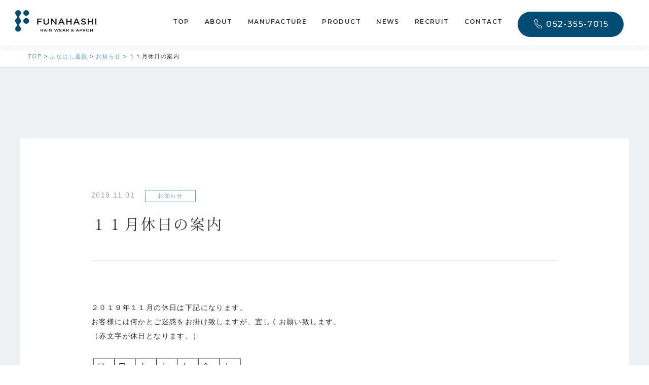

--- FILE ---
content_type: text/html; charset=UTF-8
request_url: https://2784.co.jp/blog/%EF%BC%91%EF%BC%91%E6%9C%88%E4%BC%91%E6%97%A5%E3%81%AE%E6%A1%88%E5%86%85/
body_size: 13603
content:
<!doctype html>
<html lang="ja">
<head>

	<!-- Required meta tags -->
	<meta charset="utf-8">
	<meta name="viewport" content="width=device-width, initial-scale=1, shrink-to-fit=no">
	
	<link rel="stylesheet" href="https://2784.co.jp/wp-content/themes/funahashi/css/style.css?1">

	<!-- fancybox -->
	<link rel="stylesheet" type="text/css" href="//cdnjs.cloudflare.com/ajax/libs/fancybox/3.5.7/jquery.fancybox.css">

	<!-- swiper -->
	<link rel="stylesheet" href="https://cdnjs.cloudflare.com/ajax/libs/Swiper/3.4.1/css/swiper.min.css">

	<!-- font awesome 5 -->
	<script src="https://kit.fontawesome.com/f90628be6f.js" crossorigin="anonymous"></script>

	<!-- favicon -->
	<link rel="apple-touch-icon" type="image/png" href="https://2784.co.jp/wp-content/themes/funahashi/img/base/favicon/apple-touch-icon-180x180.png">
	<link rel="icon" type="image/png" href="https://2784.co.jp/wp-content/themes/funahashi/img/base/favicon/icon-192x192.png">
	
	<title>１１月休日の案内 - 業務用カッパ・防水エプロン製作なら船橋株式会社｜全国対応</title>

		<!-- All in One SEO 4.8.7 - aioseo.com -->
	<meta name="robots" content="max-image-preview:large" />
	<link rel="canonical" href="https://2784.co.jp/blog/%ef%bc%91%ef%bc%91%e6%9c%88%e4%bc%91%e6%97%a5%e3%81%ae%e6%a1%88%e5%86%85/" />
	<meta name="generator" content="All in One SEO (AIOSEO) 4.8.7" />

		<!-- Google tag (gtag.js) -->
<script async src="https://www.googletagmanager.com/gtag/js?id=G-R2KTV530KW"></script>
<script>
  window.dataLayer = window.dataLayer || [];
  function gtag(){dataLayer.push(arguments);}
  gtag('js', new Date());

  gtag('config', 'G-R2KTV530KW');
</script>
		<meta property="og:locale" content="ja_JP" />
		<meta property="og:site_name" content="業務用カッパ・防水エプロン製作なら船橋株式会社｜全国対応 - 名古屋の船橋株式会社は、カッパ(レインウェア)・防水エプロンを通してより快適な作業環境をご提案します。防水機能と幅広いサイズ展開で着心地の良さを追求し、雨天時や夜間でも安心・快適に作業していただけるウェアを製作しております。全国対応・小ロット対応も可能です。" />
		<meta property="og:type" content="article" />
		<meta property="og:title" content="１１月休日の案内 - 業務用カッパ・防水エプロン製作なら船橋株式会社｜全国対応" />
		<meta property="og:url" content="https://2784.co.jp/blog/%ef%bc%91%ef%bc%91%e6%9c%88%e4%bc%91%e6%97%a5%e3%81%ae%e6%a1%88%e5%86%85/" />
		<meta property="og:image" content="https://2784.co.jp/wp-content/uploads/2023/05/OGP.jpg" />
		<meta property="og:image:secure_url" content="https://2784.co.jp/wp-content/uploads/2023/05/OGP.jpg" />
		<meta property="og:image:width" content="1200" />
		<meta property="og:image:height" content="630" />
		<meta property="article:published_time" content="2019-10-31T22:53:39+00:00" />
		<meta property="article:modified_time" content="2023-05-09T22:54:03+00:00" />
		<meta name="twitter:card" content="summary_large_image" />
		<meta name="twitter:title" content="１１月休日の案内 - 業務用カッパ・防水エプロン製作なら船橋株式会社｜全国対応" />
		<meta name="twitter:image" content="https://2784.co.jp/wp-content/uploads/2023/05/OGP.jpg" />
		<script type="application/ld+json" class="aioseo-schema">
			{"@context":"https:\/\/schema.org","@graph":[{"@type":"BreadcrumbList","@id":"https:\/\/2784.co.jp\/blog\/%ef%bc%91%ef%bc%91%e6%9c%88%e4%bc%91%e6%97%a5%e3%81%ae%e6%a1%88%e5%86%85\/#breadcrumblist","itemListElement":[{"@type":"ListItem","@id":"https:\/\/2784.co.jp#listItem","position":1,"name":"\u30db\u30fc\u30e0","item":"https:\/\/2784.co.jp","nextItem":{"@type":"ListItem","@id":"https:\/\/2784.co.jp\/blog\/#listItem","name":"\u3075\u306a\u306f\u3057\u901a\u4fe1"}},{"@type":"ListItem","@id":"https:\/\/2784.co.jp\/blog\/#listItem","position":2,"name":"\u3075\u306a\u306f\u3057\u901a\u4fe1","item":"https:\/\/2784.co.jp\/blog\/","nextItem":{"@type":"ListItem","@id":"https:\/\/2784.co.jp\/blog_category\/%e3%81%8a%e7%9f%a5%e3%82%89%e3%81%9b\/#listItem","name":"\u304a\u77e5\u3089\u305b"},"previousItem":{"@type":"ListItem","@id":"https:\/\/2784.co.jp#listItem","name":"\u30db\u30fc\u30e0"}},{"@type":"ListItem","@id":"https:\/\/2784.co.jp\/blog_category\/%e3%81%8a%e7%9f%a5%e3%82%89%e3%81%9b\/#listItem","position":3,"name":"\u304a\u77e5\u3089\u305b","item":"https:\/\/2784.co.jp\/blog_category\/%e3%81%8a%e7%9f%a5%e3%82%89%e3%81%9b\/","nextItem":{"@type":"ListItem","@id":"https:\/\/2784.co.jp\/blog\/%ef%bc%91%ef%bc%91%e6%9c%88%e4%bc%91%e6%97%a5%e3%81%ae%e6%a1%88%e5%86%85\/#listItem","name":"\uff11\uff11\u6708\u4f11\u65e5\u306e\u6848\u5185"},"previousItem":{"@type":"ListItem","@id":"https:\/\/2784.co.jp\/blog\/#listItem","name":"\u3075\u306a\u306f\u3057\u901a\u4fe1"}},{"@type":"ListItem","@id":"https:\/\/2784.co.jp\/blog\/%ef%bc%91%ef%bc%91%e6%9c%88%e4%bc%91%e6%97%a5%e3%81%ae%e6%a1%88%e5%86%85\/#listItem","position":4,"name":"\uff11\uff11\u6708\u4f11\u65e5\u306e\u6848\u5185","previousItem":{"@type":"ListItem","@id":"https:\/\/2784.co.jp\/blog_category\/%e3%81%8a%e7%9f%a5%e3%82%89%e3%81%9b\/#listItem","name":"\u304a\u77e5\u3089\u305b"}}]},{"@type":"Organization","@id":"https:\/\/2784.co.jp\/#organization","name":"\u8239\u6a4b\u682a\u5f0f\u4f1a\u793e","description":"\u540d\u53e4\u5c4b\u306e\u8239\u6a4b\u682a\u5f0f\u4f1a\u793e\u306f\u3001\u30ab\u30c3\u30d1(\u30ec\u30a4\u30f3\u30a6\u30a7\u30a2)\u30fb\u9632\u6c34\u30a8\u30d7\u30ed\u30f3\u3092\u901a\u3057\u3066\u3088\u308a\u5feb\u9069\u306a\u4f5c\u696d\u74b0\u5883\u3092\u3054\u63d0\u6848\u3057\u307e\u3059\u3002\u9632\u6c34\u6a5f\u80fd\u3068\u5e45\u5e83\u3044\u30b5\u30a4\u30ba\u5c55\u958b\u3067\u7740\u5fc3\u5730\u306e\u826f\u3055\u3092\u8ffd\u6c42\u3057\u3001\u96e8\u5929\u6642\u3084\u591c\u9593\u3067\u3082\u5b89\u5fc3\u30fb\u5feb\u9069\u306b\u4f5c\u696d\u3057\u3066\u3044\u305f\u3060\u3051\u308b\u30a6\u30a7\u30a2\u3092\u88fd\u4f5c\u3057\u3066\u304a\u308a\u307e\u3059\u3002\u5168\u56fd\u5bfe\u5fdc\u30fb\u5c0f\u30ed\u30c3\u30c8\u5bfe\u5fdc\u3082\u53ef\u80fd\u3067\u3059\u3002","url":"https:\/\/2784.co.jp\/"},{"@type":"WebPage","@id":"https:\/\/2784.co.jp\/blog\/%ef%bc%91%ef%bc%91%e6%9c%88%e4%bc%91%e6%97%a5%e3%81%ae%e6%a1%88%e5%86%85\/#webpage","url":"https:\/\/2784.co.jp\/blog\/%ef%bc%91%ef%bc%91%e6%9c%88%e4%bc%91%e6%97%a5%e3%81%ae%e6%a1%88%e5%86%85\/","name":"\uff11\uff11\u6708\u4f11\u65e5\u306e\u6848\u5185 - \u696d\u52d9\u7528\u30ab\u30c3\u30d1\u30fb\u9632\u6c34\u30a8\u30d7\u30ed\u30f3\u88fd\u4f5c\u306a\u3089\u8239\u6a4b\u682a\u5f0f\u4f1a\u793e\uff5c\u5168\u56fd\u5bfe\u5fdc","inLanguage":"ja","isPartOf":{"@id":"https:\/\/2784.co.jp\/#website"},"breadcrumb":{"@id":"https:\/\/2784.co.jp\/blog\/%ef%bc%91%ef%bc%91%e6%9c%88%e4%bc%91%e6%97%a5%e3%81%ae%e6%a1%88%e5%86%85\/#breadcrumblist"},"datePublished":"2019-11-01T07:53:39+09:00","dateModified":"2023-05-10T07:54:03+09:00"},{"@type":"WebSite","@id":"https:\/\/2784.co.jp\/#website","url":"https:\/\/2784.co.jp\/","name":"\u8239\u6a4b\u682a\u5f0f\u4f1a\u793e","description":"\u540d\u53e4\u5c4b\u306e\u8239\u6a4b\u682a\u5f0f\u4f1a\u793e\u306f\u3001\u30ab\u30c3\u30d1(\u30ec\u30a4\u30f3\u30a6\u30a7\u30a2)\u30fb\u9632\u6c34\u30a8\u30d7\u30ed\u30f3\u3092\u901a\u3057\u3066\u3088\u308a\u5feb\u9069\u306a\u4f5c\u696d\u74b0\u5883\u3092\u3054\u63d0\u6848\u3057\u307e\u3059\u3002\u9632\u6c34\u6a5f\u80fd\u3068\u5e45\u5e83\u3044\u30b5\u30a4\u30ba\u5c55\u958b\u3067\u7740\u5fc3\u5730\u306e\u826f\u3055\u3092\u8ffd\u6c42\u3057\u3001\u96e8\u5929\u6642\u3084\u591c\u9593\u3067\u3082\u5b89\u5fc3\u30fb\u5feb\u9069\u306b\u4f5c\u696d\u3057\u3066\u3044\u305f\u3060\u3051\u308b\u30a6\u30a7\u30a2\u3092\u88fd\u4f5c\u3057\u3066\u304a\u308a\u307e\u3059\u3002\u5168\u56fd\u5bfe\u5fdc\u30fb\u5c0f\u30ed\u30c3\u30c8\u5bfe\u5fdc\u3082\u53ef\u80fd\u3067\u3059\u3002","inLanguage":"ja","publisher":{"@id":"https:\/\/2784.co.jp\/#organization"}}]}
		</script>
		<!-- All in One SEO -->

<link rel='dns-prefetch' href='//webfonts.xserver.jp' />
<link rel="alternate" title="oEmbed (JSON)" type="application/json+oembed" href="https://2784.co.jp/wp-json/oembed/1.0/embed?url=https%3A%2F%2F2784.co.jp%2Fblog%2F%25ef%25bc%2591%25ef%25bc%2591%25e6%259c%2588%25e4%25bc%2591%25e6%2597%25a5%25e3%2581%25ae%25e6%25a1%2588%25e5%2586%2585%2F" />
<link rel="alternate" title="oEmbed (XML)" type="text/xml+oembed" href="https://2784.co.jp/wp-json/oembed/1.0/embed?url=https%3A%2F%2F2784.co.jp%2Fblog%2F%25ef%25bc%2591%25ef%25bc%2591%25e6%259c%2588%25e4%25bc%2591%25e6%2597%25a5%25e3%2581%25ae%25e6%25a1%2588%25e5%2586%2585%2F&#038;format=xml" />
<style id='wp-img-auto-sizes-contain-inline-css' type='text/css'>
img:is([sizes=auto i],[sizes^="auto," i]){contain-intrinsic-size:3000px 1500px}
/*# sourceURL=wp-img-auto-sizes-contain-inline-css */
</style>
<style id='wp-emoji-styles-inline-css' type='text/css'>

	img.wp-smiley, img.emoji {
		display: inline !important;
		border: none !important;
		box-shadow: none !important;
		height: 1em !important;
		width: 1em !important;
		margin: 0 0.07em !important;
		vertical-align: -0.1em !important;
		background: none !important;
		padding: 0 !important;
	}
/*# sourceURL=wp-emoji-styles-inline-css */
</style>
<style id='wp-block-library-inline-css' type='text/css'>
:root{--wp-block-synced-color:#7a00df;--wp-block-synced-color--rgb:122,0,223;--wp-bound-block-color:var(--wp-block-synced-color);--wp-editor-canvas-background:#ddd;--wp-admin-theme-color:#007cba;--wp-admin-theme-color--rgb:0,124,186;--wp-admin-theme-color-darker-10:#006ba1;--wp-admin-theme-color-darker-10--rgb:0,107,160.5;--wp-admin-theme-color-darker-20:#005a87;--wp-admin-theme-color-darker-20--rgb:0,90,135;--wp-admin-border-width-focus:2px}@media (min-resolution:192dpi){:root{--wp-admin-border-width-focus:1.5px}}.wp-element-button{cursor:pointer}:root .has-very-light-gray-background-color{background-color:#eee}:root .has-very-dark-gray-background-color{background-color:#313131}:root .has-very-light-gray-color{color:#eee}:root .has-very-dark-gray-color{color:#313131}:root .has-vivid-green-cyan-to-vivid-cyan-blue-gradient-background{background:linear-gradient(135deg,#00d084,#0693e3)}:root .has-purple-crush-gradient-background{background:linear-gradient(135deg,#34e2e4,#4721fb 50%,#ab1dfe)}:root .has-hazy-dawn-gradient-background{background:linear-gradient(135deg,#faaca8,#dad0ec)}:root .has-subdued-olive-gradient-background{background:linear-gradient(135deg,#fafae1,#67a671)}:root .has-atomic-cream-gradient-background{background:linear-gradient(135deg,#fdd79a,#004a59)}:root .has-nightshade-gradient-background{background:linear-gradient(135deg,#330968,#31cdcf)}:root .has-midnight-gradient-background{background:linear-gradient(135deg,#020381,#2874fc)}:root{--wp--preset--font-size--normal:16px;--wp--preset--font-size--huge:42px}.has-regular-font-size{font-size:1em}.has-larger-font-size{font-size:2.625em}.has-normal-font-size{font-size:var(--wp--preset--font-size--normal)}.has-huge-font-size{font-size:var(--wp--preset--font-size--huge)}.has-text-align-center{text-align:center}.has-text-align-left{text-align:left}.has-text-align-right{text-align:right}.has-fit-text{white-space:nowrap!important}#end-resizable-editor-section{display:none}.aligncenter{clear:both}.items-justified-left{justify-content:flex-start}.items-justified-center{justify-content:center}.items-justified-right{justify-content:flex-end}.items-justified-space-between{justify-content:space-between}.screen-reader-text{border:0;clip-path:inset(50%);height:1px;margin:-1px;overflow:hidden;padding:0;position:absolute;width:1px;word-wrap:normal!important}.screen-reader-text:focus{background-color:#ddd;clip-path:none;color:#444;display:block;font-size:1em;height:auto;left:5px;line-height:normal;padding:15px 23px 14px;text-decoration:none;top:5px;width:auto;z-index:100000}html :where(.has-border-color){border-style:solid}html :where([style*=border-top-color]){border-top-style:solid}html :where([style*=border-right-color]){border-right-style:solid}html :where([style*=border-bottom-color]){border-bottom-style:solid}html :where([style*=border-left-color]){border-left-style:solid}html :where([style*=border-width]){border-style:solid}html :where([style*=border-top-width]){border-top-style:solid}html :where([style*=border-right-width]){border-right-style:solid}html :where([style*=border-bottom-width]){border-bottom-style:solid}html :where([style*=border-left-width]){border-left-style:solid}html :where(img[class*=wp-image-]){height:auto;max-width:100%}:where(figure){margin:0 0 1em}html :where(.is-position-sticky){--wp-admin--admin-bar--position-offset:var(--wp-admin--admin-bar--height,0px)}@media screen and (max-width:600px){html :where(.is-position-sticky){--wp-admin--admin-bar--position-offset:0px}}

/*# sourceURL=wp-block-library-inline-css */
</style><style id='global-styles-inline-css' type='text/css'>
:root{--wp--preset--aspect-ratio--square: 1;--wp--preset--aspect-ratio--4-3: 4/3;--wp--preset--aspect-ratio--3-4: 3/4;--wp--preset--aspect-ratio--3-2: 3/2;--wp--preset--aspect-ratio--2-3: 2/3;--wp--preset--aspect-ratio--16-9: 16/9;--wp--preset--aspect-ratio--9-16: 9/16;--wp--preset--color--black: #000000;--wp--preset--color--cyan-bluish-gray: #abb8c3;--wp--preset--color--white: #ffffff;--wp--preset--color--pale-pink: #f78da7;--wp--preset--color--vivid-red: #cf2e2e;--wp--preset--color--luminous-vivid-orange: #ff6900;--wp--preset--color--luminous-vivid-amber: #fcb900;--wp--preset--color--light-green-cyan: #7bdcb5;--wp--preset--color--vivid-green-cyan: #00d084;--wp--preset--color--pale-cyan-blue: #8ed1fc;--wp--preset--color--vivid-cyan-blue: #0693e3;--wp--preset--color--vivid-purple: #9b51e0;--wp--preset--gradient--vivid-cyan-blue-to-vivid-purple: linear-gradient(135deg,rgb(6,147,227) 0%,rgb(155,81,224) 100%);--wp--preset--gradient--light-green-cyan-to-vivid-green-cyan: linear-gradient(135deg,rgb(122,220,180) 0%,rgb(0,208,130) 100%);--wp--preset--gradient--luminous-vivid-amber-to-luminous-vivid-orange: linear-gradient(135deg,rgb(252,185,0) 0%,rgb(255,105,0) 100%);--wp--preset--gradient--luminous-vivid-orange-to-vivid-red: linear-gradient(135deg,rgb(255,105,0) 0%,rgb(207,46,46) 100%);--wp--preset--gradient--very-light-gray-to-cyan-bluish-gray: linear-gradient(135deg,rgb(238,238,238) 0%,rgb(169,184,195) 100%);--wp--preset--gradient--cool-to-warm-spectrum: linear-gradient(135deg,rgb(74,234,220) 0%,rgb(151,120,209) 20%,rgb(207,42,186) 40%,rgb(238,44,130) 60%,rgb(251,105,98) 80%,rgb(254,248,76) 100%);--wp--preset--gradient--blush-light-purple: linear-gradient(135deg,rgb(255,206,236) 0%,rgb(152,150,240) 100%);--wp--preset--gradient--blush-bordeaux: linear-gradient(135deg,rgb(254,205,165) 0%,rgb(254,45,45) 50%,rgb(107,0,62) 100%);--wp--preset--gradient--luminous-dusk: linear-gradient(135deg,rgb(255,203,112) 0%,rgb(199,81,192) 50%,rgb(65,88,208) 100%);--wp--preset--gradient--pale-ocean: linear-gradient(135deg,rgb(255,245,203) 0%,rgb(182,227,212) 50%,rgb(51,167,181) 100%);--wp--preset--gradient--electric-grass: linear-gradient(135deg,rgb(202,248,128) 0%,rgb(113,206,126) 100%);--wp--preset--gradient--midnight: linear-gradient(135deg,rgb(2,3,129) 0%,rgb(40,116,252) 100%);--wp--preset--font-size--small: 13px;--wp--preset--font-size--medium: 20px;--wp--preset--font-size--large: 36px;--wp--preset--font-size--x-large: 42px;--wp--preset--spacing--20: 0.44rem;--wp--preset--spacing--30: 0.67rem;--wp--preset--spacing--40: 1rem;--wp--preset--spacing--50: 1.5rem;--wp--preset--spacing--60: 2.25rem;--wp--preset--spacing--70: 3.38rem;--wp--preset--spacing--80: 5.06rem;--wp--preset--shadow--natural: 6px 6px 9px rgba(0, 0, 0, 0.2);--wp--preset--shadow--deep: 12px 12px 50px rgba(0, 0, 0, 0.4);--wp--preset--shadow--sharp: 6px 6px 0px rgba(0, 0, 0, 0.2);--wp--preset--shadow--outlined: 6px 6px 0px -3px rgb(255, 255, 255), 6px 6px rgb(0, 0, 0);--wp--preset--shadow--crisp: 6px 6px 0px rgb(0, 0, 0);}:where(.is-layout-flex){gap: 0.5em;}:where(.is-layout-grid){gap: 0.5em;}body .is-layout-flex{display: flex;}.is-layout-flex{flex-wrap: wrap;align-items: center;}.is-layout-flex > :is(*, div){margin: 0;}body .is-layout-grid{display: grid;}.is-layout-grid > :is(*, div){margin: 0;}:where(.wp-block-columns.is-layout-flex){gap: 2em;}:where(.wp-block-columns.is-layout-grid){gap: 2em;}:where(.wp-block-post-template.is-layout-flex){gap: 1.25em;}:where(.wp-block-post-template.is-layout-grid){gap: 1.25em;}.has-black-color{color: var(--wp--preset--color--black) !important;}.has-cyan-bluish-gray-color{color: var(--wp--preset--color--cyan-bluish-gray) !important;}.has-white-color{color: var(--wp--preset--color--white) !important;}.has-pale-pink-color{color: var(--wp--preset--color--pale-pink) !important;}.has-vivid-red-color{color: var(--wp--preset--color--vivid-red) !important;}.has-luminous-vivid-orange-color{color: var(--wp--preset--color--luminous-vivid-orange) !important;}.has-luminous-vivid-amber-color{color: var(--wp--preset--color--luminous-vivid-amber) !important;}.has-light-green-cyan-color{color: var(--wp--preset--color--light-green-cyan) !important;}.has-vivid-green-cyan-color{color: var(--wp--preset--color--vivid-green-cyan) !important;}.has-pale-cyan-blue-color{color: var(--wp--preset--color--pale-cyan-blue) !important;}.has-vivid-cyan-blue-color{color: var(--wp--preset--color--vivid-cyan-blue) !important;}.has-vivid-purple-color{color: var(--wp--preset--color--vivid-purple) !important;}.has-black-background-color{background-color: var(--wp--preset--color--black) !important;}.has-cyan-bluish-gray-background-color{background-color: var(--wp--preset--color--cyan-bluish-gray) !important;}.has-white-background-color{background-color: var(--wp--preset--color--white) !important;}.has-pale-pink-background-color{background-color: var(--wp--preset--color--pale-pink) !important;}.has-vivid-red-background-color{background-color: var(--wp--preset--color--vivid-red) !important;}.has-luminous-vivid-orange-background-color{background-color: var(--wp--preset--color--luminous-vivid-orange) !important;}.has-luminous-vivid-amber-background-color{background-color: var(--wp--preset--color--luminous-vivid-amber) !important;}.has-light-green-cyan-background-color{background-color: var(--wp--preset--color--light-green-cyan) !important;}.has-vivid-green-cyan-background-color{background-color: var(--wp--preset--color--vivid-green-cyan) !important;}.has-pale-cyan-blue-background-color{background-color: var(--wp--preset--color--pale-cyan-blue) !important;}.has-vivid-cyan-blue-background-color{background-color: var(--wp--preset--color--vivid-cyan-blue) !important;}.has-vivid-purple-background-color{background-color: var(--wp--preset--color--vivid-purple) !important;}.has-black-border-color{border-color: var(--wp--preset--color--black) !important;}.has-cyan-bluish-gray-border-color{border-color: var(--wp--preset--color--cyan-bluish-gray) !important;}.has-white-border-color{border-color: var(--wp--preset--color--white) !important;}.has-pale-pink-border-color{border-color: var(--wp--preset--color--pale-pink) !important;}.has-vivid-red-border-color{border-color: var(--wp--preset--color--vivid-red) !important;}.has-luminous-vivid-orange-border-color{border-color: var(--wp--preset--color--luminous-vivid-orange) !important;}.has-luminous-vivid-amber-border-color{border-color: var(--wp--preset--color--luminous-vivid-amber) !important;}.has-light-green-cyan-border-color{border-color: var(--wp--preset--color--light-green-cyan) !important;}.has-vivid-green-cyan-border-color{border-color: var(--wp--preset--color--vivid-green-cyan) !important;}.has-pale-cyan-blue-border-color{border-color: var(--wp--preset--color--pale-cyan-blue) !important;}.has-vivid-cyan-blue-border-color{border-color: var(--wp--preset--color--vivid-cyan-blue) !important;}.has-vivid-purple-border-color{border-color: var(--wp--preset--color--vivid-purple) !important;}.has-vivid-cyan-blue-to-vivid-purple-gradient-background{background: var(--wp--preset--gradient--vivid-cyan-blue-to-vivid-purple) !important;}.has-light-green-cyan-to-vivid-green-cyan-gradient-background{background: var(--wp--preset--gradient--light-green-cyan-to-vivid-green-cyan) !important;}.has-luminous-vivid-amber-to-luminous-vivid-orange-gradient-background{background: var(--wp--preset--gradient--luminous-vivid-amber-to-luminous-vivid-orange) !important;}.has-luminous-vivid-orange-to-vivid-red-gradient-background{background: var(--wp--preset--gradient--luminous-vivid-orange-to-vivid-red) !important;}.has-very-light-gray-to-cyan-bluish-gray-gradient-background{background: var(--wp--preset--gradient--very-light-gray-to-cyan-bluish-gray) !important;}.has-cool-to-warm-spectrum-gradient-background{background: var(--wp--preset--gradient--cool-to-warm-spectrum) !important;}.has-blush-light-purple-gradient-background{background: var(--wp--preset--gradient--blush-light-purple) !important;}.has-blush-bordeaux-gradient-background{background: var(--wp--preset--gradient--blush-bordeaux) !important;}.has-luminous-dusk-gradient-background{background: var(--wp--preset--gradient--luminous-dusk) !important;}.has-pale-ocean-gradient-background{background: var(--wp--preset--gradient--pale-ocean) !important;}.has-electric-grass-gradient-background{background: var(--wp--preset--gradient--electric-grass) !important;}.has-midnight-gradient-background{background: var(--wp--preset--gradient--midnight) !important;}.has-small-font-size{font-size: var(--wp--preset--font-size--small) !important;}.has-medium-font-size{font-size: var(--wp--preset--font-size--medium) !important;}.has-large-font-size{font-size: var(--wp--preset--font-size--large) !important;}.has-x-large-font-size{font-size: var(--wp--preset--font-size--x-large) !important;}
/*# sourceURL=global-styles-inline-css */
</style>

<style id='classic-theme-styles-inline-css' type='text/css'>
/*! This file is auto-generated */
.wp-block-button__link{color:#fff;background-color:#32373c;border-radius:9999px;box-shadow:none;text-decoration:none;padding:calc(.667em + 2px) calc(1.333em + 2px);font-size:1.125em}.wp-block-file__button{background:#32373c;color:#fff;text-decoration:none}
/*# sourceURL=/wp-includes/css/classic-themes.min.css */
</style>
<link rel='stylesheet' id='contact-form-7-css' href='https://2784.co.jp/wp-content/plugins/contact-form-7/includes/css/styles.css?ver=6.1.1' type='text/css' media='all' />
<link rel='stylesheet' id='cf7msm_styles-css' href='https://2784.co.jp/wp-content/plugins/contact-form-7-multi-step-module/resources/cf7msm.css?ver=4.4.3' type='text/css' media='all' />
<script type="text/javascript" src="https://2784.co.jp/wp-includes/js/jquery/jquery.min.js?ver=3.7.1" id="jquery-core-js"></script>
<script type="text/javascript" src="https://2784.co.jp/wp-includes/js/jquery/jquery-migrate.min.js?ver=3.4.1" id="jquery-migrate-js"></script>
<script type="text/javascript" src="//webfonts.xserver.jp/js/xserverv3.js?fadein=0&amp;ver=2.0.8" id="typesquare_std-js"></script>
<link rel="https://api.w.org/" href="https://2784.co.jp/wp-json/" /><link rel="alternate" title="JSON" type="application/json" href="https://2784.co.jp/wp-json/wp/v2/blog/1473" /><link rel="EditURI" type="application/rsd+xml" title="RSD" href="https://2784.co.jp/xmlrpc.php?rsd" />
<meta name="generator" content="WordPress 6.9" />
<link rel='shortlink' href='https://2784.co.jp/?p=1473' />
</head>

<body class="wp-singular blog-template-default single single-blog postid-1473 wp-theme-funahashi">
<!-- PCヘッダー -->
<h1 class="fs-0"></h1>

<div class="p-gnav--type2 js-gnav ">
	<div class="-inner">
		<div class="-left">
			<div class="-logo">
				<a href="https://2784.co.jp">
					<img src="https://2784.co.jp/wp-content/themes/funahashi/img/base/logo_line.svg" alt="船橋株式会社" />
				</a>
			</div>
		</div>
		<div class="-right">
			<nav class="p-gnav--type2__menu">
									<div class="-item">
													<a href="https://2784.co.jp/">
								TOP							</a>
						
											</div>
									<div class="-item">
													<div class="-disable">
								ABOUT							</div>
						
													<div class="-children">
																	<a href="https://2784.co.jp/philosophy">
										フィロソフィー									</a>
																	<a href="https://2784.co.jp/history">
										100年の歴史とこれから									</a>
																	<a href="https://2784.co.jp/company">
										会社概要・アクセス									</a>
															</div>
											</div>
									<div class="-item">
													<a href="https://2784.co.jp/manufacture">
								MANUFACTURE							</a>
						
											</div>
									<div class="-item">
													<div class="-disable">
								PRODUCT							</div>
						
													<div class="-children">
																	<a href="https://2784.co.jp/product_cat/rainwear">
										レインウェア									</a>
																	<a href="https://2784.co.jp/product_cat/apron">
										防水エプロン									</a>
																	<a href="https://2784.co.jp/product_cat/gown">
										防護ガウン									</a>
																	<a href="https://2784.co.jp/co-creation">
										共創プロジェクト									</a>
															</div>
											</div>
									<div class="-item">
													<a href="https://2784.co.jp/blog">
								NEWS							</a>
						
											</div>
									<div class="-item">
													<div class="-disable">
								RECRUIT							</div>
						
													<div class="-children">
																	<a href="https://2784.co.jp/recruit">
										船橋の求める人材									</a>
																	<a href="https://2784.co.jp/interview">
										先輩社員の声									</a>
																	<a href="https://2784.co.jp/number">
										数字で見る船橋									</a>
																	<a href="https://2784.co.jp/internship">
										インターン生実績									</a>
																	<a href="https://2784.co.jp/job">
										募集要項									</a>
															</div>
											</div>
									<div class="-item">
													<a href="#contact">
								CONTACT							</a>
						
											</div>
							</nav>
			<a href="tel:052-355-7015" target="_blank" class="p-gnav--type2__button -pc">052-355-7015</a>
		</div>
	</div>

	<a href="tel:052-355-7015" target="_blank" class="p-gnav--type2__button -sp"></a>

</div>
<!-- /PCヘッダー --><a class="js-menu-modal__toggle p-hamburger--type4">
  <div class="-wrap"><span></span><span></span><span></span></div>
</a><div class="p-menu-modal--type5 js-menu-modal">
	<nav class="p-menu-modal--type5__menu">
									<div class="-item">
					<a href="https://2784.co.jp/">
						TOP					</a>
				</div>
												<div class="-item -has-children js-menu-modal-accordion">
					<div class="js-menu-modal-accordion-toggle">ABOUT</div>
					<div class="-children">
													<div class="-item">
								<a href="https://2784.co.jp/philosophy">
									フィロソフィー								</a>
							</div>
													<div class="-item">
								<a href="https://2784.co.jp/history">
									100年の歴史とこれから								</a>
							</div>
													<div class="-item">
								<a href="https://2784.co.jp/company">
									会社概要・アクセス								</a>
							</div>
											</div>
				</div>
												<div class="-item">
					<a href="https://2784.co.jp/manufacture">
						MANUFACTURE					</a>
				</div>
												<div class="-item -has-children js-menu-modal-accordion">
					<div class="js-menu-modal-accordion-toggle">PRODUCT</div>
					<div class="-children">
													<div class="-item">
								<a href="https://2784.co.jp/product_cat/rainwear">
									レインウェア								</a>
							</div>
													<div class="-item">
								<a href="https://2784.co.jp/product_cat/apron">
									防水エプロン								</a>
							</div>
													<div class="-item">
								<a href="https://2784.co.jp/product_cat/gown">
									防護ガウン								</a>
							</div>
													<div class="-item">
								<a href="https://2784.co.jp/co-creation">
									共創プロジェクト								</a>
							</div>
											</div>
				</div>
												<div class="-item">
					<a href="https://2784.co.jp/blog">
						NEWS					</a>
				</div>
												<div class="-item -has-children js-menu-modal-accordion">
					<div class="js-menu-modal-accordion-toggle">RECRUIT</div>
					<div class="-children">
													<div class="-item">
								<a href="https://2784.co.jp/recruit">
									船橋の求める人材								</a>
							</div>
													<div class="-item">
								<a href="https://2784.co.jp/interview">
									先輩社員の声								</a>
							</div>
													<div class="-item">
								<a href="https://2784.co.jp/number">
									数字で見る船橋								</a>
							</div>
													<div class="-item">
								<a href="https://2784.co.jp/internship">
									インターン生実績								</a>
							</div>
													<div class="-item">
								<a href="https://2784.co.jp/job">
									募集要項								</a>
							</div>
											</div>
				</div>
												<div class="-item">
					<a href="#contact">
						CONTACT					</a>
				</div>
						</nav>
	<div class="p-menu-modal--type5__button">
		<a href="tel:052-355-7015" class="c-button--type5 -center -maxW -font-en -tel">052-355-7015</a>
	</div>
	<div class="p-menu-modal--type5__sns">
		<a href="https://www.instagram.com/2784kabu/" target="_blank"><img src="https://2784.co.jp/wp-content/themes/funahashi/img/base/icon/insta_black.svg" alt="instagram"></a>
		<a href="https://www.facebook.com/funahashikabu/" target="_blank"><img src="https://2784.co.jp/wp-content/themes/funahashi/img/base/icon/fb_black.svg" alt="facebook"></a>
	</div>
</div>
<div class="p-breadcrumbs">
	<div class="p-breadcrumbs__list">
		<!-- Breadcrumb NavXT 7.4.1 -->
<span property="itemListElement" typeof="ListItem"><a property="item" typeof="WebPage" title="Go to 業務用カッパ・防水エプロン製作なら船橋株式会社｜全国対応." href="https://2784.co.jp" class="home" ><span property="name">TOP</span></a><meta property="position" content="1"></span> &gt; <span property="itemListElement" typeof="ListItem"><a property="item" typeof="WebPage" title="ふなはし通信へ移動する" href="https://2784.co.jp/blog/" class="archive post-blog-archive" ><span property="name">ふなはし通信</span></a><meta property="position" content="2"></span> &gt; <span property="itemListElement" typeof="ListItem"><a property="item" typeof="WebPage" title="Go to the お知らせ カテゴリ archives." href="https://2784.co.jp/blog_category/%e3%81%8a%e7%9f%a5%e3%82%89%e3%81%9b/" class="taxonomy blog_category" ><span property="name">お知らせ</span></a><meta property="position" content="3"></span> &gt; <span property="itemListElement" typeof="ListItem"><span property="name" class="post post-blog current-item">１１月休日の案内</span><meta property="url" content="https://2784.co.jp/blog/%ef%bc%91%ef%bc%91%e6%9c%88%e4%bc%91%e6%97%a5%e3%81%ae%e6%a1%88%e5%86%85/"><meta property="position" content="4"></span>	</div>
</div>
<section class="l-section c-bg__blue-light">
  <div class="l-inner">
            <div class="p-article">
          <article>
            <header class="p-article__header">
              <div class="-meta">
                <div class="-date">2019.11.01</div>
                <div class="-cat">
                                      <span>お知らせ</span>
                                  </div>
              </div>
              <h1 class="-title">１１月休日の案内</h1>
            </header>
            <div class="p-article__content">
              <div class="-img">
                <img src="" alt="">
              </div>
              <p><span data-sheets-value="{&quot;1&quot;:2,&quot;2&quot;:&quot;２０１９年１１月の休日は下記になります。\nお客様には何かとご迷惑をお掛け致しますが、宜しくお願い致します。\n（赤文字が休日となります。）&quot;}" data-sheets-userformat="{&quot;2&quot;:641,&quot;3&quot;:{&quot;1&quot;:0},&quot;10&quot;:1,&quot;12&quot;:0}">２０１９年１１月の休日は下記になります。<br />
お客様には何かとご迷惑をお掛け致しますが、宜しくお願い致します。<br />
（赤文字が休日となります。）</span></p>
<p><img fetchpriority="high" decoding="async" class="alignnone size-medium wp-image-1429" src="http://2784.co.jp/wp-content/uploads/2019/03/2019.11.01-300x231.png" alt="" width="300" height="231" srcset="https://2784.co.jp/wp-content/uploads/2019/03/2019.11.01-300x231.png 300w, https://2784.co.jp/wp-content/uploads/2019/03/2019.11.01.png 326w" sizes="(max-width: 300px) 100vw, 300px" /></p>
            </div>
          </article>
        </div>
        <a href="https://2784.co.jp/blog" class="c-button--type5 -maxW-pc -center mt-60">一覧へ戻る</a>
      </div>
</section>

<section class="l-section">
  <div class="l-inner">
    <div class="p-navigation--type5 -footer">
      <div class="-title">カテゴリー</div>
      <ul>
                  <li>
            <a href="/blog_category/%e3%83%ac%e3%82%a4%e3%83%b3%e3%82%a6%e3%82%a7%e3%82%a2/">レインウェア</a>
          </li>
                  <li>
            <a href="/blog_category/%e3%81%8a%e7%9f%a5%e3%82%89%e3%81%9b/">お知らせ</a>
          </li>
                  <li>
            <a href="/blog_category/%e3%82%a4%e3%83%99%e3%83%b3%e3%83%88/">イベント</a>
          </li>
                  <li>
            <a href="/blog_category/%e3%83%a1%e3%83%87%e3%82%a3%e3%82%a2%e6%8e%b2%e8%bc%89/">メディア掲載</a>
          </li>
                  <li>
            <a href="/blog_category/%e9%98%b2%e8%ad%b7%e3%82%ac%e3%82%a6%e3%83%b3/">防護ガウン</a>
          </li>
                  <li>
            <a href="/blog_category/%e6%b0%b4%e7%94%a3%e5%90%88%e7%be%bd/">水産合羽</a>
          </li>
                  <li>
            <a href="/blog_category/%e3%82%a4%e3%83%b3%e3%82%bf%e3%83%bc%e3%83%b3/">インターン</a>
          </li>
                  <li>
            <a href="/blog_category/%e3%82%a8%e3%83%97%e3%83%ad%e3%83%b3/">エプロン</a>
          </li>
              </ul>
    </div>
    <div class="p-navigation--type5 -footer">
      <div class="-title">年別</div>
      <ul>
        	<li><a href='https://2784.co.jp/2025/?post_type=blog'>2025</a></li>
	<li><a href='https://2784.co.jp/2024/?post_type=blog'>2024</a></li>
	<li><a href='https://2784.co.jp/2023/?post_type=blog'>2023</a></li>
	<li><a href='https://2784.co.jp/2022/?post_type=blog'>2022</a></li>
	<li><a href='https://2784.co.jp/2021/?post_type=blog'>2021</a></li>
	<li><a href='https://2784.co.jp/2020/?post_type=blog'>2020</a></li>
	<li><a href='https://2784.co.jp/2019/?post_type=blog'>2019</a></li>
	<li><a href='https://2784.co.jp/2018/?post_type=blog'>2018</a></li>
	<li><a href='https://2784.co.jp/2017/?post_type=blog'>2017</a></li>
	<li><a href='https://2784.co.jp/2016/?post_type=blog'>2016</a></li>
	<li><a href='https://2784.co.jp/2015/?post_type=blog'>2015</a></li>
      </ul>
    </div>

  </div>
</section>

  <section id="contact" class="l-section c-bg__blue">
    <div class="l-inner -contact">
      <div class="c-title--type1__wrap">
        <h3 class="c-title--type1 -sub -center"><img src="https://2784.co.jp/wp-content/themes/funahashi/img/base/title/CONTACT.svg" alt="CONTACT"></h3>
        <h3 class="c-title--type1 -main -center c-text__white">お問い合わせ</h3>
      </div>
      <div class="p-contact-form-7__wrap">
        
<div class="wpcf7 no-js" id="wpcf7-f434-o1" lang="ja" dir="ltr" data-wpcf7-id="434">
<div class="screen-reader-response"><p role="status" aria-live="polite" aria-atomic="true"></p> <ul></ul></div>
<form action="/blog/%EF%BC%91%EF%BC%91%E6%9C%88%E4%BC%91%E6%97%A5%E3%81%AE%E6%A1%88%E5%86%85/#wpcf7-f434-o1" method="post" class="wpcf7-form init" aria-label="コンタクトフォーム" novalidate="novalidate" data-status="init">
<fieldset class="hidden-fields-container"><input type="hidden" name="_wpcf7" value="434" /><input type="hidden" name="_wpcf7_version" value="6.1.1" /><input type="hidden" name="_wpcf7_locale" value="ja" /><input type="hidden" name="_wpcf7_unit_tag" value="wpcf7-f434-o1" /><input type="hidden" name="_wpcf7_container_post" value="0" /><input type="hidden" name="_wpcf7_posted_data_hash" value="" />
</fieldset>
<div class="p-contact-form-7">
  <div>
    <label>お問合わせの種類<span class="-required">必須</span></label>
    <span class="wpcf7-form-control-wrap" data-name="subject"><span class="wpcf7-form-control wpcf7-checkbox wpcf7-validates-as-required"><span class="wpcf7-list-item first"><label><input type="checkbox" name="subject[]" value="サンプル・カスタム事例の資料請求" /><span class="wpcf7-list-item-label">サンプル・カスタム事例の資料請求</span></label></span><span class="wpcf7-list-item"><label><input type="checkbox" name="subject[]" value="既存製品へのご質問" /><span class="wpcf7-list-item-label">既存製品へのご質問</span></label></span><span class="wpcf7-list-item"><label><input type="checkbox" name="subject[]" value="別注についてのご相談" /><span class="wpcf7-list-item-label">別注についてのご相談</span></label></span><span class="wpcf7-list-item"><label><input type="checkbox" name="subject[]" value="採用についてのご質問" /><span class="wpcf7-list-item-label">採用についてのご質問</span></label></span><span class="wpcf7-list-item"><label><input type="checkbox" name="subject[]" value="協業プロジェクトについてのご相談" /><span class="wpcf7-list-item-label">協業プロジェクトについてのご相談</span></label></span><span class="wpcf7-list-item last"><label><input type="checkbox" name="subject[]" value="その他" /><span class="wpcf7-list-item-label">その他</span></label></span></span></span>
  </div>
  <div>
    <label>会社・団体名</label>
    <span class="wpcf7-form-control-wrap" data-name="your-company"><input size="40" maxlength="400" class="wpcf7-form-control wpcf7-text" aria-invalid="false" placeholder="例）船橋株式会社" value="" type="text" name="your-company" /></span>
  </div>
  <div>
    <label>所在地<span class="-required">必須</span></label>
    <div class="-group-wrap">
      <div class="-group">
        <span>都道府県</span>
        <span class="wpcf7-form-control-wrap" data-name="your-pref"><input size="40" maxlength="400" class="wpcf7-form-control wpcf7-text wpcf7-validates-as-required" aria-required="true" aria-invalid="false" placeholder="例）愛知県" value="" type="text" name="your-pref" /></span>
      </div>
      <div class="-group">
        <span>市区郡</span>
        <span class="wpcf7-form-control-wrap" data-name="your-city"><input size="40" maxlength="400" class="wpcf7-form-control wpcf7-text wpcf7-validates-as-required" aria-required="true" aria-invalid="false" placeholder="例）名古屋市" value="" type="text" name="your-city" /></span>
      </div>
    </div>
  </div>
  <div>
    <label>ご担当者様名<span class="-required">必須</span></label>
    <span class="wpcf7-form-control-wrap" data-name="your-name"><input size="40" maxlength="400" class="wpcf7-form-control wpcf7-text wpcf7-validates-as-required" aria-required="true" aria-invalid="false" placeholder="例）船橋 太郎" value="" type="text" name="your-name" /></span>
  </div>
  <div>
    <label>電話番号<span class="-required">必須</span></label>
    <span class="wpcf7-form-control-wrap" data-name="tel"><input size="40" maxlength="400" class="wpcf7-form-control wpcf7-tel wpcf7-validates-as-required wpcf7-text wpcf7-validates-as-tel" aria-required="true" aria-invalid="false" placeholder="例）052-571-6346" value="" type="tel" name="tel" /></span>
  </div>
  <div>
    <label>メールアドレス<span class="-required">必須</span></label>
    <span class="wpcf7-form-control-wrap" data-name="your-email"><input size="40" maxlength="400" class="wpcf7-form-control wpcf7-email wpcf7-validates-as-required wpcf7-text wpcf7-validates-as-email" aria-required="true" aria-invalid="false" placeholder="例）funahashi@2784.co.jp" value="" type="email" name="your-email" /></span>
  </div>
  <div>
    <label>問い合わせ内容<span class="-required">必須</span></label>
    <span class="wpcf7-form-control-wrap" data-name="your-message"><textarea cols="40" rows="10" maxlength="2000" class="wpcf7-form-control wpcf7-textarea wpcf7-validates-as-required" aria-required="true" aria-invalid="false" placeholder="内容を入力ください。" name="your-message"></textarea></span>
  </div>
  <div class="-acceptance">
    <span class="wpcf7-form-control-wrap" data-name="acceptance-285"><span class="wpcf7-form-control wpcf7-acceptance"><span class="wpcf7-list-item"><input type="checkbox" name="acceptance-285" value="1" aria-invalid="false" /></span></span></span> <a href="/privacy-policy/" target="_blank">プライバシーポリシー</a>に同意する
    <span id="wpcf7-6977e8026c453-wrapper" class="wpcf7-form-control-wrap your-age-wrap" style="display:none !important; visibility:hidden !important;"><label for="wpcf7-6977e8026c453-field" class="hp-message">このフィールドは空のままにしてください。</label><input id="wpcf7-6977e8026c453-field"  class="wpcf7-form-control wpcf7-text" type="text" name="your-age" value="" size="40" tabindex="-1" autocomplete="new-password" /></span>
  </div>
  <div class="-button">
    <button type="submit" class="c-button--type5 -maxW -center">入力内容を送信</button>
  </div>
</div><p style="display: none !important;" class="akismet-fields-container" data-prefix="_wpcf7_ak_"><label>&#916;<textarea name="_wpcf7_ak_hp_textarea" cols="45" rows="8" maxlength="100"></textarea></label><input type="hidden" id="ak_js_1" name="_wpcf7_ak_js" value="248"/><script>document.getElementById( "ak_js_1" ).setAttribute( "value", ( new Date() ).getTime() );</script></p><div class="wpcf7-response-output" aria-hidden="true"></div>
</form>
</div>
      </div>
    </div>
  </section>

<footer class="p-footer--type14">
  <div class="l-inner -inner">
    <div class="-left">
      <div class="-logo">
        <a href="https://2784.co.jp"><img src="https://2784.co.jp/wp-content/themes/funahashi/img/base/logo_symbol.svg" alt="船橋株式会社"></a>
        <div class="-sns">
          <a href="https://www.instagram.com/2784kabu/" target="_blank"><img src="https://2784.co.jp/wp-content/themes/funahashi/img/base/icon/insta_black.svg" alt="instagram"></a>
          <a href="https://www.facebook.com/funahashikabu/" target="_blank"><img src="https://2784.co.jp/wp-content/themes/funahashi/img/base/icon/fb_black.svg" alt="facebook"></a>
        </div>
      </div>
      <div class="-address">
        <div>
          <div class="-title">【本社】</div>
          <div class="-content">
            <div>
              [部署] 経理・人事<br>〒450-0002<br>愛知県名古屋市中村区名駅五丁目23番8号
            </div>
            <div>
              TEL. <a href="tel:052-571-6346">052-571-6346</a> / FAX. 052-571-3931
            </div>
          </div>
        </div>
        <div>
          <div class="-title">【工場】</div>
          <div class="-content">
            <div>
              [部署] 営業・物流・生産<br>〒454-0954<br>愛知県名古屋市中川区江松1丁目101
            </div>
            <div>
              TEL. <a href="tel:052-355-7015">052-355-7015</a> / FAX. 052-355-7016
            </div>
          </div>
        </div>
      </div>
    </div>
    <div class="-right">
      <div class="-top">
        <div>
          <a href="https://2784.co.jp/recruit" class="p-banner--type3 -sm">
            <img src="https://2784.co.jp/wp-content/themes/funahashi/img/base/bn_recruit_SP.jpg">
            <div class="-title">
              <h4 class="-sub"><img src="https://2784.co.jp/wp-content/themes/funahashi/img/base/title/RECRUIT.svg" alt="RECRUIT"></h4>
              <h3 class="-main">採用情報</h3>
            </div>
          </a>
        </div>
        <div>
          <a href="tel:052-355-7015" class="c-button--type5 -font-en -tel">052-355-7015</a>
          <a href="#contact" class="c-button--type5 -font-en -plane">CONTACT</a>
        </div>
      </div>
      <div class="-middle">
        <a href="https://2784.co.jp/privacy-policy">プライバシーポリシー</a>
        <div class="-copyright">©2007 Funahashi co ltd.</div>
      </div>
    </div>
  </div>
</footer>
<div class="p-footer--type14__banner-area">
  <div class="l-inner">
    <div class="-list">
      <a href="http://www.csr-com.jp/introduce/socialwelfare/post_49.html" target="_blank"><img src="https://2784.co.jp/wp-content/themes/funahashi/img/base/footerLink_01.jpg" alt=""></a>
      <a href="https://www.chubu.meti.go.jp/b32jinzai/jinzai_bank/wakamono/06funahashi.html" target="_blank"><img src="https://2784.co.jp/wp-content/themes/funahashi/img/base/footerLink_02.jpg" alt=""></a>
      <a href="https://www.chubu.meti.go.jp/b12mono_woman/kigyou/kigyou008.html" target="_blank"><img src="https://2784.co.jp/wp-content/themes/funahashi/img/base/footerLink_03.jpg" alt=""></a>
      <a href="https://www.tsr-net.co.jp/service/product/tsr_alevel/detail/index.html?id=1531&industry_type_id=&is_recruit=&searchKeyword=&limit=&prefecture_id=" target="_blank"><img src="https://2784.co.jp/wp-content/themes/funahashi/img/base/footerLink_04.jpg" alt=""></a>
    </div>
  </div>
</div>


<script src="https://ajax.googleapis.com/ajax/libs/jquery/3.3.1/jquery.min.js"></script>

<!-- swiper -->
<script src="https://unpkg.com/swiper/swiper-bundle.js"></script>

<script src="https://2784.co.jp/wp-content/themes/funahashi/js/js-gnav.js"></script>
<script src="https://2784.co.jp/wp-content/themes/funahashi/js/js-menu-modal.js"></script>
<script src="https://2784.co.jp/wp-content/themes/funahashi/js/js-swiper.js"></script>
<script src="https://2784.co.jp/wp-content/themes/funahashi/js/js-modal.js"></script>
<script src="https://2784.co.jp/wp-content/themes/funahashi/js/js-tab.js"></script>
<script src="https://2784.co.jp/wp-content/themes/funahashi/js/js-accordion.js"></script>

<!-- fancybox -->
<script src="//cdnjs.cloudflare.com/ajax/libs/fancybox/3.5.7/jquery.fancybox.js"></script>

<script src="https://2784.co.jp/wp-content/themes/funahashi/js/script.js"></script>

<script type="speculationrules">
{"prefetch":[{"source":"document","where":{"and":[{"href_matches":"/*"},{"not":{"href_matches":["/wp-*.php","/wp-admin/*","/wp-content/uploads/*","/wp-content/*","/wp-content/plugins/*","/wp-content/themes/funahashi/*","/*\\?(.+)"]}},{"not":{"selector_matches":"a[rel~=\"nofollow\"]"}},{"not":{"selector_matches":".no-prefetch, .no-prefetch a"}}]},"eagerness":"conservative"}]}
</script>
<script type="text/javascript" src="https://2784.co.jp/wp-includes/js/dist/hooks.min.js?ver=dd5603f07f9220ed27f1" id="wp-hooks-js"></script>
<script type="text/javascript" src="https://2784.co.jp/wp-includes/js/dist/i18n.min.js?ver=c26c3dc7bed366793375" id="wp-i18n-js"></script>
<script type="text/javascript" id="wp-i18n-js-after">
/* <![CDATA[ */
wp.i18n.setLocaleData( { 'text direction\u0004ltr': [ 'ltr' ] } );
//# sourceURL=wp-i18n-js-after
/* ]]> */
</script>
<script type="text/javascript" src="https://2784.co.jp/wp-content/plugins/contact-form-7/includes/swv/js/index.js?ver=6.1.1" id="swv-js"></script>
<script type="text/javascript" id="contact-form-7-js-translations">
/* <![CDATA[ */
( function( domain, translations ) {
	var localeData = translations.locale_data[ domain ] || translations.locale_data.messages;
	localeData[""].domain = domain;
	wp.i18n.setLocaleData( localeData, domain );
} )( "contact-form-7", {"translation-revision-date":"2025-08-05 08:50:03+0000","generator":"GlotPress\/4.0.1","domain":"messages","locale_data":{"messages":{"":{"domain":"messages","plural-forms":"nplurals=1; plural=0;","lang":"ja_JP"},"This contact form is placed in the wrong place.":["\u3053\u306e\u30b3\u30f3\u30bf\u30af\u30c8\u30d5\u30a9\u30fc\u30e0\u306f\u9593\u9055\u3063\u305f\u4f4d\u7f6e\u306b\u7f6e\u304b\u308c\u3066\u3044\u307e\u3059\u3002"],"Error:":["\u30a8\u30e9\u30fc:"]}},"comment":{"reference":"includes\/js\/index.js"}} );
//# sourceURL=contact-form-7-js-translations
/* ]]> */
</script>
<script type="text/javascript" id="contact-form-7-js-before">
/* <![CDATA[ */
var wpcf7 = {
    "api": {
        "root": "https:\/\/2784.co.jp\/wp-json\/",
        "namespace": "contact-form-7\/v1"
    }
};
//# sourceURL=contact-form-7-js-before
/* ]]> */
</script>
<script type="text/javascript" src="https://2784.co.jp/wp-content/plugins/contact-form-7/includes/js/index.js?ver=6.1.1" id="contact-form-7-js"></script>
<script type="text/javascript" id="cf7msm-js-extra">
/* <![CDATA[ */
var cf7msm_posted_data = [];
var cf7msm_redirect_urls = [];
//# sourceURL=cf7msm-js-extra
/* ]]> */
</script>
<script type="text/javascript" src="https://2784.co.jp/wp-content/plugins/contact-form-7-multi-step-module/resources/cf7msm.min.js?ver=4.4.3" id="cf7msm-js"></script>
<script defer type="text/javascript" src="https://2784.co.jp/wp-content/plugins/akismet/_inc/akismet-frontend.js?ver=1757471204" id="akismet-frontend-js"></script>
<script id="wp-emoji-settings" type="application/json">
{"baseUrl":"https://s.w.org/images/core/emoji/17.0.2/72x72/","ext":".png","svgUrl":"https://s.w.org/images/core/emoji/17.0.2/svg/","svgExt":".svg","source":{"concatemoji":"https://2784.co.jp/wp-includes/js/wp-emoji-release.min.js?ver=6.9"}}
</script>
<script type="module">
/* <![CDATA[ */
/*! This file is auto-generated */
const a=JSON.parse(document.getElementById("wp-emoji-settings").textContent),o=(window._wpemojiSettings=a,"wpEmojiSettingsSupports"),s=["flag","emoji"];function i(e){try{var t={supportTests:e,timestamp:(new Date).valueOf()};sessionStorage.setItem(o,JSON.stringify(t))}catch(e){}}function c(e,t,n){e.clearRect(0,0,e.canvas.width,e.canvas.height),e.fillText(t,0,0);t=new Uint32Array(e.getImageData(0,0,e.canvas.width,e.canvas.height).data);e.clearRect(0,0,e.canvas.width,e.canvas.height),e.fillText(n,0,0);const a=new Uint32Array(e.getImageData(0,0,e.canvas.width,e.canvas.height).data);return t.every((e,t)=>e===a[t])}function p(e,t){e.clearRect(0,0,e.canvas.width,e.canvas.height),e.fillText(t,0,0);var n=e.getImageData(16,16,1,1);for(let e=0;e<n.data.length;e++)if(0!==n.data[e])return!1;return!0}function u(e,t,n,a){switch(t){case"flag":return n(e,"\ud83c\udff3\ufe0f\u200d\u26a7\ufe0f","\ud83c\udff3\ufe0f\u200b\u26a7\ufe0f")?!1:!n(e,"\ud83c\udde8\ud83c\uddf6","\ud83c\udde8\u200b\ud83c\uddf6")&&!n(e,"\ud83c\udff4\udb40\udc67\udb40\udc62\udb40\udc65\udb40\udc6e\udb40\udc67\udb40\udc7f","\ud83c\udff4\u200b\udb40\udc67\u200b\udb40\udc62\u200b\udb40\udc65\u200b\udb40\udc6e\u200b\udb40\udc67\u200b\udb40\udc7f");case"emoji":return!a(e,"\ud83e\u1fac8")}return!1}function f(e,t,n,a){let r;const o=(r="undefined"!=typeof WorkerGlobalScope&&self instanceof WorkerGlobalScope?new OffscreenCanvas(300,150):document.createElement("canvas")).getContext("2d",{willReadFrequently:!0}),s=(o.textBaseline="top",o.font="600 32px Arial",{});return e.forEach(e=>{s[e]=t(o,e,n,a)}),s}function r(e){var t=document.createElement("script");t.src=e,t.defer=!0,document.head.appendChild(t)}a.supports={everything:!0,everythingExceptFlag:!0},new Promise(t=>{let n=function(){try{var e=JSON.parse(sessionStorage.getItem(o));if("object"==typeof e&&"number"==typeof e.timestamp&&(new Date).valueOf()<e.timestamp+604800&&"object"==typeof e.supportTests)return e.supportTests}catch(e){}return null}();if(!n){if("undefined"!=typeof Worker&&"undefined"!=typeof OffscreenCanvas&&"undefined"!=typeof URL&&URL.createObjectURL&&"undefined"!=typeof Blob)try{var e="postMessage("+f.toString()+"("+[JSON.stringify(s),u.toString(),c.toString(),p.toString()].join(",")+"));",a=new Blob([e],{type:"text/javascript"});const r=new Worker(URL.createObjectURL(a),{name:"wpTestEmojiSupports"});return void(r.onmessage=e=>{i(n=e.data),r.terminate(),t(n)})}catch(e){}i(n=f(s,u,c,p))}t(n)}).then(e=>{for(const n in e)a.supports[n]=e[n],a.supports.everything=a.supports.everything&&a.supports[n],"flag"!==n&&(a.supports.everythingExceptFlag=a.supports.everythingExceptFlag&&a.supports[n]);var t;a.supports.everythingExceptFlag=a.supports.everythingExceptFlag&&!a.supports.flag,a.supports.everything||((t=a.source||{}).concatemoji?r(t.concatemoji):t.wpemoji&&t.twemoji&&(r(t.twemoji),r(t.wpemoji)))});
//# sourceURL=https://2784.co.jp/wp-includes/js/wp-emoji-loader.min.js
/* ]]> */
</script>
</body>

</html>

--- FILE ---
content_type: text/css
request_url: https://2784.co.jp/wp-content/themes/funahashi/css/style.css?1
body_size: 68439
content:
@charset "UTF-8";
@import url("https://fonts.googleapis.com/css2?family=Montserrat:wght@500;600&display=swap");
@import url("https://fonts.googleapis.com/css2?family=Noto+Sans+JP:wght@400;500;600;700&display=swap");
@import url("https://fonts.googleapis.com/css2?family=Shippori+Mincho&display=swap");
.u-mt5 {
  margin-top: 5px !important;
}

@media screen and (min-width: 450px) {
  .u-mt5-sm {
    margin-top: 5px !important;
  }
}
@media screen and (min-width: 768px) {
  .u-mt5-md {
    margin-top: 5px !important;
  }
}
@media screen and (min-width: 1000px) {
  .u-mt5-lg {
    margin-top: 5px !important;
  }
}
@media screen and (min-width: 1280px) {
  .u-mt5-xl {
    margin-top: 5px !important;
  }
}
@media screen and (min-width: 1600px) {
  .u-mt5-xxl {
    margin-top: 5px !important;
  }
}
.u-mb5 {
  margin-bottom: 5px !important;
}

@media screen and (min-width: 450px) {
  .u-mb5-sm {
    margin-bottom: 5px !important;
  }
}
@media screen and (min-width: 768px) {
  .u-mb5-md {
    margin-bottom: 5px !important;
  }
}
@media screen and (min-width: 1000px) {
  .u-mb5-lg {
    margin-bottom: 5px !important;
  }
}
@media screen and (min-width: 1280px) {
  .u-mb5-xl {
    margin-bottom: 5px !important;
  }
}
@media screen and (min-width: 1600px) {
  .u-mb5-xxl {
    margin-bottom: 5px !important;
  }
}
.u-mr5 {
  margin-right: 5px !important;
}

@media screen and (min-width: 450px) {
  .u-mr5-sm {
    margin-right: 5px !important;
  }
}
@media screen and (min-width: 768px) {
  .u-mr5-md {
    margin-right: 5px !important;
  }
}
@media screen and (min-width: 1000px) {
  .u-mr5-lg {
    margin-right: 5px !important;
  }
}
@media screen and (min-width: 1280px) {
  .u-mr5-xl {
    margin-right: 5px !important;
  }
}
@media screen and (min-width: 1600px) {
  .u-mr5-xxl {
    margin-right: 5px !important;
  }
}
.u-ml5 {
  margin-left: 5px !important;
}

@media screen and (min-width: 450px) {
  .u-ml5-sm {
    margin-left: 5px !important;
  }
}
@media screen and (min-width: 768px) {
  .u-ml5-md {
    margin-left: 5px !important;
  }
}
@media screen and (min-width: 1000px) {
  .u-ml5-lg {
    margin-left: 5px !important;
  }
}
@media screen and (min-width: 1280px) {
  .u-ml5-xl {
    margin-left: 5px !important;
  }
}
@media screen and (min-width: 1600px) {
  .u-ml5-xxl {
    margin-left: 5px !important;
  }
}
.u-pt5 {
  padding-top: 5px !important;
}

@media screen and (min-width: 450px) {
  .u-pt5-sm {
    padding-top: 5px !important;
  }
}
@media screen and (min-width: 768px) {
  .u-pt5-md {
    padding-top: 5px !important;
  }
}
@media screen and (min-width: 1000px) {
  .u-pt5-lg {
    padding-top: 5px !important;
  }
}
@media screen and (min-width: 1280px) {
  .u-pt5-xl {
    padding-top: 5px !important;
  }
}
@media screen and (min-width: 1600px) {
  .u-pt5-xxl {
    padding-top: 5px !important;
  }
}
.u-pb5 {
  padding-bottom: 5px !important;
}

@media screen and (min-width: 450px) {
  .u-pb5-sm {
    padding-bottom: 5px !important;
  }
}
@media screen and (min-width: 768px) {
  .u-pb5-md {
    padding-bottom: 5px !important;
  }
}
@media screen and (min-width: 1000px) {
  .u-pb5-lg {
    padding-bottom: 5px !important;
  }
}
@media screen and (min-width: 1280px) {
  .u-pb5-xl {
    padding-bottom: 5px !important;
  }
}
@media screen and (min-width: 1600px) {
  .u-pb5-xxl {
    padding-bottom: 5px !important;
  }
}
.u-pr5 {
  padding-right: 5px !important;
}

@media screen and (min-width: 450px) {
  .u-pr5-sm {
    padding-right: 5px !important;
  }
}
@media screen and (min-width: 768px) {
  .u-pr5-md {
    padding-right: 5px !important;
  }
}
@media screen and (min-width: 1000px) {
  .u-pr5-lg {
    padding-right: 5px !important;
  }
}
@media screen and (min-width: 1280px) {
  .u-pr5-xl {
    padding-right: 5px !important;
  }
}
@media screen and (min-width: 1600px) {
  .u-pr5-xxl {
    padding-right: 5px !important;
  }
}
.u-pl5 {
  padding-left: 5px !important;
}

@media screen and (min-width: 450px) {
  .u-pl5-sm {
    padding-left: 5px !important;
  }
}
@media screen and (min-width: 768px) {
  .u-pl5-md {
    padding-left: 5px !important;
  }
}
@media screen and (min-width: 1000px) {
  .u-pl5-lg {
    padding-left: 5px !important;
  }
}
@media screen and (min-width: 1280px) {
  .u-pl5-xl {
    padding-left: 5px !important;
  }
}
@media screen and (min-width: 1600px) {
  .u-pl5-xxl {
    padding-left: 5px !important;
  }
}
.u-mt10 {
  margin-top: 10px !important;
}

@media screen and (min-width: 450px) {
  .u-mt10-sm {
    margin-top: 10px !important;
  }
}
@media screen and (min-width: 768px) {
  .u-mt10-md {
    margin-top: 10px !important;
  }
}
@media screen and (min-width: 1000px) {
  .u-mt10-lg {
    margin-top: 10px !important;
  }
}
@media screen and (min-width: 1280px) {
  .u-mt10-xl {
    margin-top: 10px !important;
  }
}
@media screen and (min-width: 1600px) {
  .u-mt10-xxl {
    margin-top: 10px !important;
  }
}
.u-mb10 {
  margin-bottom: 10px !important;
}

@media screen and (min-width: 450px) {
  .u-mb10-sm {
    margin-bottom: 10px !important;
  }
}
@media screen and (min-width: 768px) {
  .u-mb10-md {
    margin-bottom: 10px !important;
  }
}
@media screen and (min-width: 1000px) {
  .u-mb10-lg {
    margin-bottom: 10px !important;
  }
}
@media screen and (min-width: 1280px) {
  .u-mb10-xl {
    margin-bottom: 10px !important;
  }
}
@media screen and (min-width: 1600px) {
  .u-mb10-xxl {
    margin-bottom: 10px !important;
  }
}
.u-mr10 {
  margin-right: 10px !important;
}

@media screen and (min-width: 450px) {
  .u-mr10-sm {
    margin-right: 10px !important;
  }
}
@media screen and (min-width: 768px) {
  .u-mr10-md {
    margin-right: 10px !important;
  }
}
@media screen and (min-width: 1000px) {
  .u-mr10-lg {
    margin-right: 10px !important;
  }
}
@media screen and (min-width: 1280px) {
  .u-mr10-xl {
    margin-right: 10px !important;
  }
}
@media screen and (min-width: 1600px) {
  .u-mr10-xxl {
    margin-right: 10px !important;
  }
}
.u-ml10 {
  margin-left: 10px !important;
}

@media screen and (min-width: 450px) {
  .u-ml10-sm {
    margin-left: 10px !important;
  }
}
@media screen and (min-width: 768px) {
  .u-ml10-md {
    margin-left: 10px !important;
  }
}
@media screen and (min-width: 1000px) {
  .u-ml10-lg {
    margin-left: 10px !important;
  }
}
@media screen and (min-width: 1280px) {
  .u-ml10-xl {
    margin-left: 10px !important;
  }
}
@media screen and (min-width: 1600px) {
  .u-ml10-xxl {
    margin-left: 10px !important;
  }
}
.u-pt10 {
  padding-top: 10px !important;
}

@media screen and (min-width: 450px) {
  .u-pt10-sm {
    padding-top: 10px !important;
  }
}
@media screen and (min-width: 768px) {
  .u-pt10-md {
    padding-top: 10px !important;
  }
}
@media screen and (min-width: 1000px) {
  .u-pt10-lg {
    padding-top: 10px !important;
  }
}
@media screen and (min-width: 1280px) {
  .u-pt10-xl {
    padding-top: 10px !important;
  }
}
@media screen and (min-width: 1600px) {
  .u-pt10-xxl {
    padding-top: 10px !important;
  }
}
.u-pb10 {
  padding-bottom: 10px !important;
}

@media screen and (min-width: 450px) {
  .u-pb10-sm {
    padding-bottom: 10px !important;
  }
}
@media screen and (min-width: 768px) {
  .u-pb10-md {
    padding-bottom: 10px !important;
  }
}
@media screen and (min-width: 1000px) {
  .u-pb10-lg {
    padding-bottom: 10px !important;
  }
}
@media screen and (min-width: 1280px) {
  .u-pb10-xl {
    padding-bottom: 10px !important;
  }
}
@media screen and (min-width: 1600px) {
  .u-pb10-xxl {
    padding-bottom: 10px !important;
  }
}
.u-pr10 {
  padding-right: 10px !important;
}

@media screen and (min-width: 450px) {
  .u-pr10-sm {
    padding-right: 10px !important;
  }
}
@media screen and (min-width: 768px) {
  .u-pr10-md {
    padding-right: 10px !important;
  }
}
@media screen and (min-width: 1000px) {
  .u-pr10-lg {
    padding-right: 10px !important;
  }
}
@media screen and (min-width: 1280px) {
  .u-pr10-xl {
    padding-right: 10px !important;
  }
}
@media screen and (min-width: 1600px) {
  .u-pr10-xxl {
    padding-right: 10px !important;
  }
}
.u-pl10 {
  padding-left: 10px !important;
}

@media screen and (min-width: 450px) {
  .u-pl10-sm {
    padding-left: 10px !important;
  }
}
@media screen and (min-width: 768px) {
  .u-pl10-md {
    padding-left: 10px !important;
  }
}
@media screen and (min-width: 1000px) {
  .u-pl10-lg {
    padding-left: 10px !important;
  }
}
@media screen and (min-width: 1280px) {
  .u-pl10-xl {
    padding-left: 10px !important;
  }
}
@media screen and (min-width: 1600px) {
  .u-pl10-xxl {
    padding-left: 10px !important;
  }
}
.u-mt15 {
  margin-top: 15px !important;
}

@media screen and (min-width: 450px) {
  .u-mt15-sm {
    margin-top: 15px !important;
  }
}
@media screen and (min-width: 768px) {
  .u-mt15-md {
    margin-top: 15px !important;
  }
}
@media screen and (min-width: 1000px) {
  .u-mt15-lg {
    margin-top: 15px !important;
  }
}
@media screen and (min-width: 1280px) {
  .u-mt15-xl {
    margin-top: 15px !important;
  }
}
@media screen and (min-width: 1600px) {
  .u-mt15-xxl {
    margin-top: 15px !important;
  }
}
.u-mb15 {
  margin-bottom: 15px !important;
}

@media screen and (min-width: 450px) {
  .u-mb15-sm {
    margin-bottom: 15px !important;
  }
}
@media screen and (min-width: 768px) {
  .u-mb15-md {
    margin-bottom: 15px !important;
  }
}
@media screen and (min-width: 1000px) {
  .u-mb15-lg {
    margin-bottom: 15px !important;
  }
}
@media screen and (min-width: 1280px) {
  .u-mb15-xl {
    margin-bottom: 15px !important;
  }
}
@media screen and (min-width: 1600px) {
  .u-mb15-xxl {
    margin-bottom: 15px !important;
  }
}
.u-mr15 {
  margin-right: 15px !important;
}

@media screen and (min-width: 450px) {
  .u-mr15-sm {
    margin-right: 15px !important;
  }
}
@media screen and (min-width: 768px) {
  .u-mr15-md {
    margin-right: 15px !important;
  }
}
@media screen and (min-width: 1000px) {
  .u-mr15-lg {
    margin-right: 15px !important;
  }
}
@media screen and (min-width: 1280px) {
  .u-mr15-xl {
    margin-right: 15px !important;
  }
}
@media screen and (min-width: 1600px) {
  .u-mr15-xxl {
    margin-right: 15px !important;
  }
}
.u-ml15 {
  margin-left: 15px !important;
}

@media screen and (min-width: 450px) {
  .u-ml15-sm {
    margin-left: 15px !important;
  }
}
@media screen and (min-width: 768px) {
  .u-ml15-md {
    margin-left: 15px !important;
  }
}
@media screen and (min-width: 1000px) {
  .u-ml15-lg {
    margin-left: 15px !important;
  }
}
@media screen and (min-width: 1280px) {
  .u-ml15-xl {
    margin-left: 15px !important;
  }
}
@media screen and (min-width: 1600px) {
  .u-ml15-xxl {
    margin-left: 15px !important;
  }
}
.u-pt15 {
  padding-top: 15px !important;
}

@media screen and (min-width: 450px) {
  .u-pt15-sm {
    padding-top: 15px !important;
  }
}
@media screen and (min-width: 768px) {
  .u-pt15-md {
    padding-top: 15px !important;
  }
}
@media screen and (min-width: 1000px) {
  .u-pt15-lg {
    padding-top: 15px !important;
  }
}
@media screen and (min-width: 1280px) {
  .u-pt15-xl {
    padding-top: 15px !important;
  }
}
@media screen and (min-width: 1600px) {
  .u-pt15-xxl {
    padding-top: 15px !important;
  }
}
.u-pb15 {
  padding-bottom: 15px !important;
}

@media screen and (min-width: 450px) {
  .u-pb15-sm {
    padding-bottom: 15px !important;
  }
}
@media screen and (min-width: 768px) {
  .u-pb15-md {
    padding-bottom: 15px !important;
  }
}
@media screen and (min-width: 1000px) {
  .u-pb15-lg {
    padding-bottom: 15px !important;
  }
}
@media screen and (min-width: 1280px) {
  .u-pb15-xl {
    padding-bottom: 15px !important;
  }
}
@media screen and (min-width: 1600px) {
  .u-pb15-xxl {
    padding-bottom: 15px !important;
  }
}
.u-pr15 {
  padding-right: 15px !important;
}

@media screen and (min-width: 450px) {
  .u-pr15-sm {
    padding-right: 15px !important;
  }
}
@media screen and (min-width: 768px) {
  .u-pr15-md {
    padding-right: 15px !important;
  }
}
@media screen and (min-width: 1000px) {
  .u-pr15-lg {
    padding-right: 15px !important;
  }
}
@media screen and (min-width: 1280px) {
  .u-pr15-xl {
    padding-right: 15px !important;
  }
}
@media screen and (min-width: 1600px) {
  .u-pr15-xxl {
    padding-right: 15px !important;
  }
}
.u-pl15 {
  padding-left: 15px !important;
}

@media screen and (min-width: 450px) {
  .u-pl15-sm {
    padding-left: 15px !important;
  }
}
@media screen and (min-width: 768px) {
  .u-pl15-md {
    padding-left: 15px !important;
  }
}
@media screen and (min-width: 1000px) {
  .u-pl15-lg {
    padding-left: 15px !important;
  }
}
@media screen and (min-width: 1280px) {
  .u-pl15-xl {
    padding-left: 15px !important;
  }
}
@media screen and (min-width: 1600px) {
  .u-pl15-xxl {
    padding-left: 15px !important;
  }
}
.u-mt20 {
  margin-top: 20px !important;
}

@media screen and (min-width: 450px) {
  .u-mt20-sm {
    margin-top: 20px !important;
  }
}
@media screen and (min-width: 768px) {
  .u-mt20-md {
    margin-top: 20px !important;
  }
}
@media screen and (min-width: 1000px) {
  .u-mt20-lg {
    margin-top: 20px !important;
  }
}
@media screen and (min-width: 1280px) {
  .u-mt20-xl {
    margin-top: 20px !important;
  }
}
@media screen and (min-width: 1600px) {
  .u-mt20-xxl {
    margin-top: 20px !important;
  }
}
.u-mb20 {
  margin-bottom: 20px !important;
}

@media screen and (min-width: 450px) {
  .u-mb20-sm {
    margin-bottom: 20px !important;
  }
}
@media screen and (min-width: 768px) {
  .u-mb20-md {
    margin-bottom: 20px !important;
  }
}
@media screen and (min-width: 1000px) {
  .u-mb20-lg {
    margin-bottom: 20px !important;
  }
}
@media screen and (min-width: 1280px) {
  .u-mb20-xl {
    margin-bottom: 20px !important;
  }
}
@media screen and (min-width: 1600px) {
  .u-mb20-xxl {
    margin-bottom: 20px !important;
  }
}
.u-mr20 {
  margin-right: 20px !important;
}

@media screen and (min-width: 450px) {
  .u-mr20-sm {
    margin-right: 20px !important;
  }
}
@media screen and (min-width: 768px) {
  .u-mr20-md {
    margin-right: 20px !important;
  }
}
@media screen and (min-width: 1000px) {
  .u-mr20-lg {
    margin-right: 20px !important;
  }
}
@media screen and (min-width: 1280px) {
  .u-mr20-xl {
    margin-right: 20px !important;
  }
}
@media screen and (min-width: 1600px) {
  .u-mr20-xxl {
    margin-right: 20px !important;
  }
}
.u-ml20 {
  margin-left: 20px !important;
}

@media screen and (min-width: 450px) {
  .u-ml20-sm {
    margin-left: 20px !important;
  }
}
@media screen and (min-width: 768px) {
  .u-ml20-md {
    margin-left: 20px !important;
  }
}
@media screen and (min-width: 1000px) {
  .u-ml20-lg {
    margin-left: 20px !important;
  }
}
@media screen and (min-width: 1280px) {
  .u-ml20-xl {
    margin-left: 20px !important;
  }
}
@media screen and (min-width: 1600px) {
  .u-ml20-xxl {
    margin-left: 20px !important;
  }
}
.u-pt20 {
  padding-top: 20px !important;
}

@media screen and (min-width: 450px) {
  .u-pt20-sm {
    padding-top: 20px !important;
  }
}
@media screen and (min-width: 768px) {
  .u-pt20-md {
    padding-top: 20px !important;
  }
}
@media screen and (min-width: 1000px) {
  .u-pt20-lg {
    padding-top: 20px !important;
  }
}
@media screen and (min-width: 1280px) {
  .u-pt20-xl {
    padding-top: 20px !important;
  }
}
@media screen and (min-width: 1600px) {
  .u-pt20-xxl {
    padding-top: 20px !important;
  }
}
.u-pb20 {
  padding-bottom: 20px !important;
}

@media screen and (min-width: 450px) {
  .u-pb20-sm {
    padding-bottom: 20px !important;
  }
}
@media screen and (min-width: 768px) {
  .u-pb20-md {
    padding-bottom: 20px !important;
  }
}
@media screen and (min-width: 1000px) {
  .u-pb20-lg {
    padding-bottom: 20px !important;
  }
}
@media screen and (min-width: 1280px) {
  .u-pb20-xl {
    padding-bottom: 20px !important;
  }
}
@media screen and (min-width: 1600px) {
  .u-pb20-xxl {
    padding-bottom: 20px !important;
  }
}
.u-pr20 {
  padding-right: 20px !important;
}

@media screen and (min-width: 450px) {
  .u-pr20-sm {
    padding-right: 20px !important;
  }
}
@media screen and (min-width: 768px) {
  .u-pr20-md {
    padding-right: 20px !important;
  }
}
@media screen and (min-width: 1000px) {
  .u-pr20-lg {
    padding-right: 20px !important;
  }
}
@media screen and (min-width: 1280px) {
  .u-pr20-xl {
    padding-right: 20px !important;
  }
}
@media screen and (min-width: 1600px) {
  .u-pr20-xxl {
    padding-right: 20px !important;
  }
}
.u-pl20 {
  padding-left: 20px !important;
}

@media screen and (min-width: 450px) {
  .u-pl20-sm {
    padding-left: 20px !important;
  }
}
@media screen and (min-width: 768px) {
  .u-pl20-md {
    padding-left: 20px !important;
  }
}
@media screen and (min-width: 1000px) {
  .u-pl20-lg {
    padding-left: 20px !important;
  }
}
@media screen and (min-width: 1280px) {
  .u-pl20-xl {
    padding-left: 20px !important;
  }
}
@media screen and (min-width: 1600px) {
  .u-pl20-xxl {
    padding-left: 20px !important;
  }
}
.u-mt25 {
  margin-top: 25px !important;
}

@media screen and (min-width: 450px) {
  .u-mt25-sm {
    margin-top: 25px !important;
  }
}
@media screen and (min-width: 768px) {
  .u-mt25-md {
    margin-top: 25px !important;
  }
}
@media screen and (min-width: 1000px) {
  .u-mt25-lg {
    margin-top: 25px !important;
  }
}
@media screen and (min-width: 1280px) {
  .u-mt25-xl {
    margin-top: 25px !important;
  }
}
@media screen and (min-width: 1600px) {
  .u-mt25-xxl {
    margin-top: 25px !important;
  }
}
.u-mb25 {
  margin-bottom: 25px !important;
}

@media screen and (min-width: 450px) {
  .u-mb25-sm {
    margin-bottom: 25px !important;
  }
}
@media screen and (min-width: 768px) {
  .u-mb25-md {
    margin-bottom: 25px !important;
  }
}
@media screen and (min-width: 1000px) {
  .u-mb25-lg {
    margin-bottom: 25px !important;
  }
}
@media screen and (min-width: 1280px) {
  .u-mb25-xl {
    margin-bottom: 25px !important;
  }
}
@media screen and (min-width: 1600px) {
  .u-mb25-xxl {
    margin-bottom: 25px !important;
  }
}
.u-mr25 {
  margin-right: 25px !important;
}

@media screen and (min-width: 450px) {
  .u-mr25-sm {
    margin-right: 25px !important;
  }
}
@media screen and (min-width: 768px) {
  .u-mr25-md {
    margin-right: 25px !important;
  }
}
@media screen and (min-width: 1000px) {
  .u-mr25-lg {
    margin-right: 25px !important;
  }
}
@media screen and (min-width: 1280px) {
  .u-mr25-xl {
    margin-right: 25px !important;
  }
}
@media screen and (min-width: 1600px) {
  .u-mr25-xxl {
    margin-right: 25px !important;
  }
}
.u-ml25 {
  margin-left: 25px !important;
}

@media screen and (min-width: 450px) {
  .u-ml25-sm {
    margin-left: 25px !important;
  }
}
@media screen and (min-width: 768px) {
  .u-ml25-md {
    margin-left: 25px !important;
  }
}
@media screen and (min-width: 1000px) {
  .u-ml25-lg {
    margin-left: 25px !important;
  }
}
@media screen and (min-width: 1280px) {
  .u-ml25-xl {
    margin-left: 25px !important;
  }
}
@media screen and (min-width: 1600px) {
  .u-ml25-xxl {
    margin-left: 25px !important;
  }
}
.u-pt25 {
  padding-top: 25px !important;
}

@media screen and (min-width: 450px) {
  .u-pt25-sm {
    padding-top: 25px !important;
  }
}
@media screen and (min-width: 768px) {
  .u-pt25-md {
    padding-top: 25px !important;
  }
}
@media screen and (min-width: 1000px) {
  .u-pt25-lg {
    padding-top: 25px !important;
  }
}
@media screen and (min-width: 1280px) {
  .u-pt25-xl {
    padding-top: 25px !important;
  }
}
@media screen and (min-width: 1600px) {
  .u-pt25-xxl {
    padding-top: 25px !important;
  }
}
.u-pb25 {
  padding-bottom: 25px !important;
}

@media screen and (min-width: 450px) {
  .u-pb25-sm {
    padding-bottom: 25px !important;
  }
}
@media screen and (min-width: 768px) {
  .u-pb25-md {
    padding-bottom: 25px !important;
  }
}
@media screen and (min-width: 1000px) {
  .u-pb25-lg {
    padding-bottom: 25px !important;
  }
}
@media screen and (min-width: 1280px) {
  .u-pb25-xl {
    padding-bottom: 25px !important;
  }
}
@media screen and (min-width: 1600px) {
  .u-pb25-xxl {
    padding-bottom: 25px !important;
  }
}
.u-pr25 {
  padding-right: 25px !important;
}

@media screen and (min-width: 450px) {
  .u-pr25-sm {
    padding-right: 25px !important;
  }
}
@media screen and (min-width: 768px) {
  .u-pr25-md {
    padding-right: 25px !important;
  }
}
@media screen and (min-width: 1000px) {
  .u-pr25-lg {
    padding-right: 25px !important;
  }
}
@media screen and (min-width: 1280px) {
  .u-pr25-xl {
    padding-right: 25px !important;
  }
}
@media screen and (min-width: 1600px) {
  .u-pr25-xxl {
    padding-right: 25px !important;
  }
}
.u-pl25 {
  padding-left: 25px !important;
}

@media screen and (min-width: 450px) {
  .u-pl25-sm {
    padding-left: 25px !important;
  }
}
@media screen and (min-width: 768px) {
  .u-pl25-md {
    padding-left: 25px !important;
  }
}
@media screen and (min-width: 1000px) {
  .u-pl25-lg {
    padding-left: 25px !important;
  }
}
@media screen and (min-width: 1280px) {
  .u-pl25-xl {
    padding-left: 25px !important;
  }
}
@media screen and (min-width: 1600px) {
  .u-pl25-xxl {
    padding-left: 25px !important;
  }
}
.u-mt30 {
  margin-top: 30px !important;
}

@media screen and (min-width: 450px) {
  .u-mt30-sm {
    margin-top: 30px !important;
  }
}
@media screen and (min-width: 768px) {
  .u-mt30-md {
    margin-top: 30px !important;
  }
}
@media screen and (min-width: 1000px) {
  .u-mt30-lg {
    margin-top: 30px !important;
  }
}
@media screen and (min-width: 1280px) {
  .u-mt30-xl {
    margin-top: 30px !important;
  }
}
@media screen and (min-width: 1600px) {
  .u-mt30-xxl {
    margin-top: 30px !important;
  }
}
.u-mb30 {
  margin-bottom: 30px !important;
}

@media screen and (min-width: 450px) {
  .u-mb30-sm {
    margin-bottom: 30px !important;
  }
}
@media screen and (min-width: 768px) {
  .u-mb30-md {
    margin-bottom: 30px !important;
  }
}
@media screen and (min-width: 1000px) {
  .u-mb30-lg {
    margin-bottom: 30px !important;
  }
}
@media screen and (min-width: 1280px) {
  .u-mb30-xl {
    margin-bottom: 30px !important;
  }
}
@media screen and (min-width: 1600px) {
  .u-mb30-xxl {
    margin-bottom: 30px !important;
  }
}
.u-mr30 {
  margin-right: 30px !important;
}

@media screen and (min-width: 450px) {
  .u-mr30-sm {
    margin-right: 30px !important;
  }
}
@media screen and (min-width: 768px) {
  .u-mr30-md {
    margin-right: 30px !important;
  }
}
@media screen and (min-width: 1000px) {
  .u-mr30-lg {
    margin-right: 30px !important;
  }
}
@media screen and (min-width: 1280px) {
  .u-mr30-xl {
    margin-right: 30px !important;
  }
}
@media screen and (min-width: 1600px) {
  .u-mr30-xxl {
    margin-right: 30px !important;
  }
}
.u-ml30 {
  margin-left: 30px !important;
}

@media screen and (min-width: 450px) {
  .u-ml30-sm {
    margin-left: 30px !important;
  }
}
@media screen and (min-width: 768px) {
  .u-ml30-md {
    margin-left: 30px !important;
  }
}
@media screen and (min-width: 1000px) {
  .u-ml30-lg {
    margin-left: 30px !important;
  }
}
@media screen and (min-width: 1280px) {
  .u-ml30-xl {
    margin-left: 30px !important;
  }
}
@media screen and (min-width: 1600px) {
  .u-ml30-xxl {
    margin-left: 30px !important;
  }
}
.u-pt30 {
  padding-top: 30px !important;
}

@media screen and (min-width: 450px) {
  .u-pt30-sm {
    padding-top: 30px !important;
  }
}
@media screen and (min-width: 768px) {
  .u-pt30-md {
    padding-top: 30px !important;
  }
}
@media screen and (min-width: 1000px) {
  .u-pt30-lg {
    padding-top: 30px !important;
  }
}
@media screen and (min-width: 1280px) {
  .u-pt30-xl {
    padding-top: 30px !important;
  }
}
@media screen and (min-width: 1600px) {
  .u-pt30-xxl {
    padding-top: 30px !important;
  }
}
.u-pb30 {
  padding-bottom: 30px !important;
}

@media screen and (min-width: 450px) {
  .u-pb30-sm {
    padding-bottom: 30px !important;
  }
}
@media screen and (min-width: 768px) {
  .u-pb30-md {
    padding-bottom: 30px !important;
  }
}
@media screen and (min-width: 1000px) {
  .u-pb30-lg {
    padding-bottom: 30px !important;
  }
}
@media screen and (min-width: 1280px) {
  .u-pb30-xl {
    padding-bottom: 30px !important;
  }
}
@media screen and (min-width: 1600px) {
  .u-pb30-xxl {
    padding-bottom: 30px !important;
  }
}
.u-pr30 {
  padding-right: 30px !important;
}

@media screen and (min-width: 450px) {
  .u-pr30-sm {
    padding-right: 30px !important;
  }
}
@media screen and (min-width: 768px) {
  .u-pr30-md {
    padding-right: 30px !important;
  }
}
@media screen and (min-width: 1000px) {
  .u-pr30-lg {
    padding-right: 30px !important;
  }
}
@media screen and (min-width: 1280px) {
  .u-pr30-xl {
    padding-right: 30px !important;
  }
}
@media screen and (min-width: 1600px) {
  .u-pr30-xxl {
    padding-right: 30px !important;
  }
}
.u-pl30 {
  padding-left: 30px !important;
}

@media screen and (min-width: 450px) {
  .u-pl30-sm {
    padding-left: 30px !important;
  }
}
@media screen and (min-width: 768px) {
  .u-pl30-md {
    padding-left: 30px !important;
  }
}
@media screen and (min-width: 1000px) {
  .u-pl30-lg {
    padding-left: 30px !important;
  }
}
@media screen and (min-width: 1280px) {
  .u-pl30-xl {
    padding-left: 30px !important;
  }
}
@media screen and (min-width: 1600px) {
  .u-pl30-xxl {
    padding-left: 30px !important;
  }
}
.u-mt35 {
  margin-top: 35px !important;
}

@media screen and (min-width: 450px) {
  .u-mt35-sm {
    margin-top: 35px !important;
  }
}
@media screen and (min-width: 768px) {
  .u-mt35-md {
    margin-top: 35px !important;
  }
}
@media screen and (min-width: 1000px) {
  .u-mt35-lg {
    margin-top: 35px !important;
  }
}
@media screen and (min-width: 1280px) {
  .u-mt35-xl {
    margin-top: 35px !important;
  }
}
@media screen and (min-width: 1600px) {
  .u-mt35-xxl {
    margin-top: 35px !important;
  }
}
.u-mb35 {
  margin-bottom: 35px !important;
}

@media screen and (min-width: 450px) {
  .u-mb35-sm {
    margin-bottom: 35px !important;
  }
}
@media screen and (min-width: 768px) {
  .u-mb35-md {
    margin-bottom: 35px !important;
  }
}
@media screen and (min-width: 1000px) {
  .u-mb35-lg {
    margin-bottom: 35px !important;
  }
}
@media screen and (min-width: 1280px) {
  .u-mb35-xl {
    margin-bottom: 35px !important;
  }
}
@media screen and (min-width: 1600px) {
  .u-mb35-xxl {
    margin-bottom: 35px !important;
  }
}
.u-mr35 {
  margin-right: 35px !important;
}

@media screen and (min-width: 450px) {
  .u-mr35-sm {
    margin-right: 35px !important;
  }
}
@media screen and (min-width: 768px) {
  .u-mr35-md {
    margin-right: 35px !important;
  }
}
@media screen and (min-width: 1000px) {
  .u-mr35-lg {
    margin-right: 35px !important;
  }
}
@media screen and (min-width: 1280px) {
  .u-mr35-xl {
    margin-right: 35px !important;
  }
}
@media screen and (min-width: 1600px) {
  .u-mr35-xxl {
    margin-right: 35px !important;
  }
}
.u-ml35 {
  margin-left: 35px !important;
}

@media screen and (min-width: 450px) {
  .u-ml35-sm {
    margin-left: 35px !important;
  }
}
@media screen and (min-width: 768px) {
  .u-ml35-md {
    margin-left: 35px !important;
  }
}
@media screen and (min-width: 1000px) {
  .u-ml35-lg {
    margin-left: 35px !important;
  }
}
@media screen and (min-width: 1280px) {
  .u-ml35-xl {
    margin-left: 35px !important;
  }
}
@media screen and (min-width: 1600px) {
  .u-ml35-xxl {
    margin-left: 35px !important;
  }
}
.u-pt35 {
  padding-top: 35px !important;
}

@media screen and (min-width: 450px) {
  .u-pt35-sm {
    padding-top: 35px !important;
  }
}
@media screen and (min-width: 768px) {
  .u-pt35-md {
    padding-top: 35px !important;
  }
}
@media screen and (min-width: 1000px) {
  .u-pt35-lg {
    padding-top: 35px !important;
  }
}
@media screen and (min-width: 1280px) {
  .u-pt35-xl {
    padding-top: 35px !important;
  }
}
@media screen and (min-width: 1600px) {
  .u-pt35-xxl {
    padding-top: 35px !important;
  }
}
.u-pb35 {
  padding-bottom: 35px !important;
}

@media screen and (min-width: 450px) {
  .u-pb35-sm {
    padding-bottom: 35px !important;
  }
}
@media screen and (min-width: 768px) {
  .u-pb35-md {
    padding-bottom: 35px !important;
  }
}
@media screen and (min-width: 1000px) {
  .u-pb35-lg {
    padding-bottom: 35px !important;
  }
}
@media screen and (min-width: 1280px) {
  .u-pb35-xl {
    padding-bottom: 35px !important;
  }
}
@media screen and (min-width: 1600px) {
  .u-pb35-xxl {
    padding-bottom: 35px !important;
  }
}
.u-pr35 {
  padding-right: 35px !important;
}

@media screen and (min-width: 450px) {
  .u-pr35-sm {
    padding-right: 35px !important;
  }
}
@media screen and (min-width: 768px) {
  .u-pr35-md {
    padding-right: 35px !important;
  }
}
@media screen and (min-width: 1000px) {
  .u-pr35-lg {
    padding-right: 35px !important;
  }
}
@media screen and (min-width: 1280px) {
  .u-pr35-xl {
    padding-right: 35px !important;
  }
}
@media screen and (min-width: 1600px) {
  .u-pr35-xxl {
    padding-right: 35px !important;
  }
}
.u-pl35 {
  padding-left: 35px !important;
}

@media screen and (min-width: 450px) {
  .u-pl35-sm {
    padding-left: 35px !important;
  }
}
@media screen and (min-width: 768px) {
  .u-pl35-md {
    padding-left: 35px !important;
  }
}
@media screen and (min-width: 1000px) {
  .u-pl35-lg {
    padding-left: 35px !important;
  }
}
@media screen and (min-width: 1280px) {
  .u-pl35-xl {
    padding-left: 35px !important;
  }
}
@media screen and (min-width: 1600px) {
  .u-pl35-xxl {
    padding-left: 35px !important;
  }
}
.u-mt40 {
  margin-top: 40px !important;
}

@media screen and (min-width: 450px) {
  .u-mt40-sm {
    margin-top: 40px !important;
  }
}
@media screen and (min-width: 768px) {
  .u-mt40-md {
    margin-top: 40px !important;
  }
}
@media screen and (min-width: 1000px) {
  .u-mt40-lg {
    margin-top: 40px !important;
  }
}
@media screen and (min-width: 1280px) {
  .u-mt40-xl {
    margin-top: 40px !important;
  }
}
@media screen and (min-width: 1600px) {
  .u-mt40-xxl {
    margin-top: 40px !important;
  }
}
.u-mb40 {
  margin-bottom: 40px !important;
}

@media screen and (min-width: 450px) {
  .u-mb40-sm {
    margin-bottom: 40px !important;
  }
}
@media screen and (min-width: 768px) {
  .u-mb40-md {
    margin-bottom: 40px !important;
  }
}
@media screen and (min-width: 1000px) {
  .u-mb40-lg {
    margin-bottom: 40px !important;
  }
}
@media screen and (min-width: 1280px) {
  .u-mb40-xl {
    margin-bottom: 40px !important;
  }
}
@media screen and (min-width: 1600px) {
  .u-mb40-xxl {
    margin-bottom: 40px !important;
  }
}
.u-mr40 {
  margin-right: 40px !important;
}

@media screen and (min-width: 450px) {
  .u-mr40-sm {
    margin-right: 40px !important;
  }
}
@media screen and (min-width: 768px) {
  .u-mr40-md {
    margin-right: 40px !important;
  }
}
@media screen and (min-width: 1000px) {
  .u-mr40-lg {
    margin-right: 40px !important;
  }
}
@media screen and (min-width: 1280px) {
  .u-mr40-xl {
    margin-right: 40px !important;
  }
}
@media screen and (min-width: 1600px) {
  .u-mr40-xxl {
    margin-right: 40px !important;
  }
}
.u-ml40 {
  margin-left: 40px !important;
}

@media screen and (min-width: 450px) {
  .u-ml40-sm {
    margin-left: 40px !important;
  }
}
@media screen and (min-width: 768px) {
  .u-ml40-md {
    margin-left: 40px !important;
  }
}
@media screen and (min-width: 1000px) {
  .u-ml40-lg {
    margin-left: 40px !important;
  }
}
@media screen and (min-width: 1280px) {
  .u-ml40-xl {
    margin-left: 40px !important;
  }
}
@media screen and (min-width: 1600px) {
  .u-ml40-xxl {
    margin-left: 40px !important;
  }
}
.u-pt40 {
  padding-top: 40px !important;
}

@media screen and (min-width: 450px) {
  .u-pt40-sm {
    padding-top: 40px !important;
  }
}
@media screen and (min-width: 768px) {
  .u-pt40-md {
    padding-top: 40px !important;
  }
}
@media screen and (min-width: 1000px) {
  .u-pt40-lg {
    padding-top: 40px !important;
  }
}
@media screen and (min-width: 1280px) {
  .u-pt40-xl {
    padding-top: 40px !important;
  }
}
@media screen and (min-width: 1600px) {
  .u-pt40-xxl {
    padding-top: 40px !important;
  }
}
.u-pb40 {
  padding-bottom: 40px !important;
}

@media screen and (min-width: 450px) {
  .u-pb40-sm {
    padding-bottom: 40px !important;
  }
}
@media screen and (min-width: 768px) {
  .u-pb40-md {
    padding-bottom: 40px !important;
  }
}
@media screen and (min-width: 1000px) {
  .u-pb40-lg {
    padding-bottom: 40px !important;
  }
}
@media screen and (min-width: 1280px) {
  .u-pb40-xl {
    padding-bottom: 40px !important;
  }
}
@media screen and (min-width: 1600px) {
  .u-pb40-xxl {
    padding-bottom: 40px !important;
  }
}
.u-pr40 {
  padding-right: 40px !important;
}

@media screen and (min-width: 450px) {
  .u-pr40-sm {
    padding-right: 40px !important;
  }
}
@media screen and (min-width: 768px) {
  .u-pr40-md {
    padding-right: 40px !important;
  }
}
@media screen and (min-width: 1000px) {
  .u-pr40-lg {
    padding-right: 40px !important;
  }
}
@media screen and (min-width: 1280px) {
  .u-pr40-xl {
    padding-right: 40px !important;
  }
}
@media screen and (min-width: 1600px) {
  .u-pr40-xxl {
    padding-right: 40px !important;
  }
}
.u-pl40 {
  padding-left: 40px !important;
}

@media screen and (min-width: 450px) {
  .u-pl40-sm {
    padding-left: 40px !important;
  }
}
@media screen and (min-width: 768px) {
  .u-pl40-md {
    padding-left: 40px !important;
  }
}
@media screen and (min-width: 1000px) {
  .u-pl40-lg {
    padding-left: 40px !important;
  }
}
@media screen and (min-width: 1280px) {
  .u-pl40-xl {
    padding-left: 40px !important;
  }
}
@media screen and (min-width: 1600px) {
  .u-pl40-xxl {
    padding-left: 40px !important;
  }
}
.u-mt45 {
  margin-top: 45px !important;
}

@media screen and (min-width: 450px) {
  .u-mt45-sm {
    margin-top: 45px !important;
  }
}
@media screen and (min-width: 768px) {
  .u-mt45-md {
    margin-top: 45px !important;
  }
}
@media screen and (min-width: 1000px) {
  .u-mt45-lg {
    margin-top: 45px !important;
  }
}
@media screen and (min-width: 1280px) {
  .u-mt45-xl {
    margin-top: 45px !important;
  }
}
@media screen and (min-width: 1600px) {
  .u-mt45-xxl {
    margin-top: 45px !important;
  }
}
.u-mb45 {
  margin-bottom: 45px !important;
}

@media screen and (min-width: 450px) {
  .u-mb45-sm {
    margin-bottom: 45px !important;
  }
}
@media screen and (min-width: 768px) {
  .u-mb45-md {
    margin-bottom: 45px !important;
  }
}
@media screen and (min-width: 1000px) {
  .u-mb45-lg {
    margin-bottom: 45px !important;
  }
}
@media screen and (min-width: 1280px) {
  .u-mb45-xl {
    margin-bottom: 45px !important;
  }
}
@media screen and (min-width: 1600px) {
  .u-mb45-xxl {
    margin-bottom: 45px !important;
  }
}
.u-mr45 {
  margin-right: 45px !important;
}

@media screen and (min-width: 450px) {
  .u-mr45-sm {
    margin-right: 45px !important;
  }
}
@media screen and (min-width: 768px) {
  .u-mr45-md {
    margin-right: 45px !important;
  }
}
@media screen and (min-width: 1000px) {
  .u-mr45-lg {
    margin-right: 45px !important;
  }
}
@media screen and (min-width: 1280px) {
  .u-mr45-xl {
    margin-right: 45px !important;
  }
}
@media screen and (min-width: 1600px) {
  .u-mr45-xxl {
    margin-right: 45px !important;
  }
}
.u-ml45 {
  margin-left: 45px !important;
}

@media screen and (min-width: 450px) {
  .u-ml45-sm {
    margin-left: 45px !important;
  }
}
@media screen and (min-width: 768px) {
  .u-ml45-md {
    margin-left: 45px !important;
  }
}
@media screen and (min-width: 1000px) {
  .u-ml45-lg {
    margin-left: 45px !important;
  }
}
@media screen and (min-width: 1280px) {
  .u-ml45-xl {
    margin-left: 45px !important;
  }
}
@media screen and (min-width: 1600px) {
  .u-ml45-xxl {
    margin-left: 45px !important;
  }
}
.u-pt45 {
  padding-top: 45px !important;
}

@media screen and (min-width: 450px) {
  .u-pt45-sm {
    padding-top: 45px !important;
  }
}
@media screen and (min-width: 768px) {
  .u-pt45-md {
    padding-top: 45px !important;
  }
}
@media screen and (min-width: 1000px) {
  .u-pt45-lg {
    padding-top: 45px !important;
  }
}
@media screen and (min-width: 1280px) {
  .u-pt45-xl {
    padding-top: 45px !important;
  }
}
@media screen and (min-width: 1600px) {
  .u-pt45-xxl {
    padding-top: 45px !important;
  }
}
.u-pb45 {
  padding-bottom: 45px !important;
}

@media screen and (min-width: 450px) {
  .u-pb45-sm {
    padding-bottom: 45px !important;
  }
}
@media screen and (min-width: 768px) {
  .u-pb45-md {
    padding-bottom: 45px !important;
  }
}
@media screen and (min-width: 1000px) {
  .u-pb45-lg {
    padding-bottom: 45px !important;
  }
}
@media screen and (min-width: 1280px) {
  .u-pb45-xl {
    padding-bottom: 45px !important;
  }
}
@media screen and (min-width: 1600px) {
  .u-pb45-xxl {
    padding-bottom: 45px !important;
  }
}
.u-pr45 {
  padding-right: 45px !important;
}

@media screen and (min-width: 450px) {
  .u-pr45-sm {
    padding-right: 45px !important;
  }
}
@media screen and (min-width: 768px) {
  .u-pr45-md {
    padding-right: 45px !important;
  }
}
@media screen and (min-width: 1000px) {
  .u-pr45-lg {
    padding-right: 45px !important;
  }
}
@media screen and (min-width: 1280px) {
  .u-pr45-xl {
    padding-right: 45px !important;
  }
}
@media screen and (min-width: 1600px) {
  .u-pr45-xxl {
    padding-right: 45px !important;
  }
}
.u-pl45 {
  padding-left: 45px !important;
}

@media screen and (min-width: 450px) {
  .u-pl45-sm {
    padding-left: 45px !important;
  }
}
@media screen and (min-width: 768px) {
  .u-pl45-md {
    padding-left: 45px !important;
  }
}
@media screen and (min-width: 1000px) {
  .u-pl45-lg {
    padding-left: 45px !important;
  }
}
@media screen and (min-width: 1280px) {
  .u-pl45-xl {
    padding-left: 45px !important;
  }
}
@media screen and (min-width: 1600px) {
  .u-pl45-xxl {
    padding-left: 45px !important;
  }
}
.u-mt50 {
  margin-top: 50px !important;
}

@media screen and (min-width: 450px) {
  .u-mt50-sm {
    margin-top: 50px !important;
  }
}
@media screen and (min-width: 768px) {
  .u-mt50-md {
    margin-top: 50px !important;
  }
}
@media screen and (min-width: 1000px) {
  .u-mt50-lg {
    margin-top: 50px !important;
  }
}
@media screen and (min-width: 1280px) {
  .u-mt50-xl {
    margin-top: 50px !important;
  }
}
@media screen and (min-width: 1600px) {
  .u-mt50-xxl {
    margin-top: 50px !important;
  }
}
.u-mb50 {
  margin-bottom: 50px !important;
}

@media screen and (min-width: 450px) {
  .u-mb50-sm {
    margin-bottom: 50px !important;
  }
}
@media screen and (min-width: 768px) {
  .u-mb50-md {
    margin-bottom: 50px !important;
  }
}
@media screen and (min-width: 1000px) {
  .u-mb50-lg {
    margin-bottom: 50px !important;
  }
}
@media screen and (min-width: 1280px) {
  .u-mb50-xl {
    margin-bottom: 50px !important;
  }
}
@media screen and (min-width: 1600px) {
  .u-mb50-xxl {
    margin-bottom: 50px !important;
  }
}
.u-mr50 {
  margin-right: 50px !important;
}

@media screen and (min-width: 450px) {
  .u-mr50-sm {
    margin-right: 50px !important;
  }
}
@media screen and (min-width: 768px) {
  .u-mr50-md {
    margin-right: 50px !important;
  }
}
@media screen and (min-width: 1000px) {
  .u-mr50-lg {
    margin-right: 50px !important;
  }
}
@media screen and (min-width: 1280px) {
  .u-mr50-xl {
    margin-right: 50px !important;
  }
}
@media screen and (min-width: 1600px) {
  .u-mr50-xxl {
    margin-right: 50px !important;
  }
}
.u-ml50 {
  margin-left: 50px !important;
}

@media screen and (min-width: 450px) {
  .u-ml50-sm {
    margin-left: 50px !important;
  }
}
@media screen and (min-width: 768px) {
  .u-ml50-md {
    margin-left: 50px !important;
  }
}
@media screen and (min-width: 1000px) {
  .u-ml50-lg {
    margin-left: 50px !important;
  }
}
@media screen and (min-width: 1280px) {
  .u-ml50-xl {
    margin-left: 50px !important;
  }
}
@media screen and (min-width: 1600px) {
  .u-ml50-xxl {
    margin-left: 50px !important;
  }
}
.u-pt50 {
  padding-top: 50px !important;
}

@media screen and (min-width: 450px) {
  .u-pt50-sm {
    padding-top: 50px !important;
  }
}
@media screen and (min-width: 768px) {
  .u-pt50-md {
    padding-top: 50px !important;
  }
}
@media screen and (min-width: 1000px) {
  .u-pt50-lg {
    padding-top: 50px !important;
  }
}
@media screen and (min-width: 1280px) {
  .u-pt50-xl {
    padding-top: 50px !important;
  }
}
@media screen and (min-width: 1600px) {
  .u-pt50-xxl {
    padding-top: 50px !important;
  }
}
.u-pb50 {
  padding-bottom: 50px !important;
}

@media screen and (min-width: 450px) {
  .u-pb50-sm {
    padding-bottom: 50px !important;
  }
}
@media screen and (min-width: 768px) {
  .u-pb50-md {
    padding-bottom: 50px !important;
  }
}
@media screen and (min-width: 1000px) {
  .u-pb50-lg {
    padding-bottom: 50px !important;
  }
}
@media screen and (min-width: 1280px) {
  .u-pb50-xl {
    padding-bottom: 50px !important;
  }
}
@media screen and (min-width: 1600px) {
  .u-pb50-xxl {
    padding-bottom: 50px !important;
  }
}
.u-pr50 {
  padding-right: 50px !important;
}

@media screen and (min-width: 450px) {
  .u-pr50-sm {
    padding-right: 50px !important;
  }
}
@media screen and (min-width: 768px) {
  .u-pr50-md {
    padding-right: 50px !important;
  }
}
@media screen and (min-width: 1000px) {
  .u-pr50-lg {
    padding-right: 50px !important;
  }
}
@media screen and (min-width: 1280px) {
  .u-pr50-xl {
    padding-right: 50px !important;
  }
}
@media screen and (min-width: 1600px) {
  .u-pr50-xxl {
    padding-right: 50px !important;
  }
}
.u-pl50 {
  padding-left: 50px !important;
}

@media screen and (min-width: 450px) {
  .u-pl50-sm {
    padding-left: 50px !important;
  }
}
@media screen and (min-width: 768px) {
  .u-pl50-md {
    padding-left: 50px !important;
  }
}
@media screen and (min-width: 1000px) {
  .u-pl50-lg {
    padding-left: 50px !important;
  }
}
@media screen and (min-width: 1280px) {
  .u-pl50-xl {
    padding-left: 50px !important;
  }
}
@media screen and (min-width: 1600px) {
  .u-pl50-xxl {
    padding-left: 50px !important;
  }
}
.u-mt55 {
  margin-top: 55px !important;
}

@media screen and (min-width: 450px) {
  .u-mt55-sm {
    margin-top: 55px !important;
  }
}
@media screen and (min-width: 768px) {
  .u-mt55-md {
    margin-top: 55px !important;
  }
}
@media screen and (min-width: 1000px) {
  .u-mt55-lg {
    margin-top: 55px !important;
  }
}
@media screen and (min-width: 1280px) {
  .u-mt55-xl {
    margin-top: 55px !important;
  }
}
@media screen and (min-width: 1600px) {
  .u-mt55-xxl {
    margin-top: 55px !important;
  }
}
.u-mb55 {
  margin-bottom: 55px !important;
}

@media screen and (min-width: 450px) {
  .u-mb55-sm {
    margin-bottom: 55px !important;
  }
}
@media screen and (min-width: 768px) {
  .u-mb55-md {
    margin-bottom: 55px !important;
  }
}
@media screen and (min-width: 1000px) {
  .u-mb55-lg {
    margin-bottom: 55px !important;
  }
}
@media screen and (min-width: 1280px) {
  .u-mb55-xl {
    margin-bottom: 55px !important;
  }
}
@media screen and (min-width: 1600px) {
  .u-mb55-xxl {
    margin-bottom: 55px !important;
  }
}
.u-mr55 {
  margin-right: 55px !important;
}

@media screen and (min-width: 450px) {
  .u-mr55-sm {
    margin-right: 55px !important;
  }
}
@media screen and (min-width: 768px) {
  .u-mr55-md {
    margin-right: 55px !important;
  }
}
@media screen and (min-width: 1000px) {
  .u-mr55-lg {
    margin-right: 55px !important;
  }
}
@media screen and (min-width: 1280px) {
  .u-mr55-xl {
    margin-right: 55px !important;
  }
}
@media screen and (min-width: 1600px) {
  .u-mr55-xxl {
    margin-right: 55px !important;
  }
}
.u-ml55 {
  margin-left: 55px !important;
}

@media screen and (min-width: 450px) {
  .u-ml55-sm {
    margin-left: 55px !important;
  }
}
@media screen and (min-width: 768px) {
  .u-ml55-md {
    margin-left: 55px !important;
  }
}
@media screen and (min-width: 1000px) {
  .u-ml55-lg {
    margin-left: 55px !important;
  }
}
@media screen and (min-width: 1280px) {
  .u-ml55-xl {
    margin-left: 55px !important;
  }
}
@media screen and (min-width: 1600px) {
  .u-ml55-xxl {
    margin-left: 55px !important;
  }
}
.u-pt55 {
  padding-top: 55px !important;
}

@media screen and (min-width: 450px) {
  .u-pt55-sm {
    padding-top: 55px !important;
  }
}
@media screen and (min-width: 768px) {
  .u-pt55-md {
    padding-top: 55px !important;
  }
}
@media screen and (min-width: 1000px) {
  .u-pt55-lg {
    padding-top: 55px !important;
  }
}
@media screen and (min-width: 1280px) {
  .u-pt55-xl {
    padding-top: 55px !important;
  }
}
@media screen and (min-width: 1600px) {
  .u-pt55-xxl {
    padding-top: 55px !important;
  }
}
.u-pb55 {
  padding-bottom: 55px !important;
}

@media screen and (min-width: 450px) {
  .u-pb55-sm {
    padding-bottom: 55px !important;
  }
}
@media screen and (min-width: 768px) {
  .u-pb55-md {
    padding-bottom: 55px !important;
  }
}
@media screen and (min-width: 1000px) {
  .u-pb55-lg {
    padding-bottom: 55px !important;
  }
}
@media screen and (min-width: 1280px) {
  .u-pb55-xl {
    padding-bottom: 55px !important;
  }
}
@media screen and (min-width: 1600px) {
  .u-pb55-xxl {
    padding-bottom: 55px !important;
  }
}
.u-pr55 {
  padding-right: 55px !important;
}

@media screen and (min-width: 450px) {
  .u-pr55-sm {
    padding-right: 55px !important;
  }
}
@media screen and (min-width: 768px) {
  .u-pr55-md {
    padding-right: 55px !important;
  }
}
@media screen and (min-width: 1000px) {
  .u-pr55-lg {
    padding-right: 55px !important;
  }
}
@media screen and (min-width: 1280px) {
  .u-pr55-xl {
    padding-right: 55px !important;
  }
}
@media screen and (min-width: 1600px) {
  .u-pr55-xxl {
    padding-right: 55px !important;
  }
}
.u-pl55 {
  padding-left: 55px !important;
}

@media screen and (min-width: 450px) {
  .u-pl55-sm {
    padding-left: 55px !important;
  }
}
@media screen and (min-width: 768px) {
  .u-pl55-md {
    padding-left: 55px !important;
  }
}
@media screen and (min-width: 1000px) {
  .u-pl55-lg {
    padding-left: 55px !important;
  }
}
@media screen and (min-width: 1280px) {
  .u-pl55-xl {
    padding-left: 55px !important;
  }
}
@media screen and (min-width: 1600px) {
  .u-pl55-xxl {
    padding-left: 55px !important;
  }
}
.u-mt60 {
  margin-top: 60px !important;
}

@media screen and (min-width: 450px) {
  .u-mt60-sm {
    margin-top: 60px !important;
  }
}
@media screen and (min-width: 768px) {
  .u-mt60-md {
    margin-top: 60px !important;
  }
}
@media screen and (min-width: 1000px) {
  .u-mt60-lg {
    margin-top: 60px !important;
  }
}
@media screen and (min-width: 1280px) {
  .u-mt60-xl {
    margin-top: 60px !important;
  }
}
@media screen and (min-width: 1600px) {
  .u-mt60-xxl {
    margin-top: 60px !important;
  }
}
.u-mb60 {
  margin-bottom: 60px !important;
}

@media screen and (min-width: 450px) {
  .u-mb60-sm {
    margin-bottom: 60px !important;
  }
}
@media screen and (min-width: 768px) {
  .u-mb60-md {
    margin-bottom: 60px !important;
  }
}
@media screen and (min-width: 1000px) {
  .u-mb60-lg {
    margin-bottom: 60px !important;
  }
}
@media screen and (min-width: 1280px) {
  .u-mb60-xl {
    margin-bottom: 60px !important;
  }
}
@media screen and (min-width: 1600px) {
  .u-mb60-xxl {
    margin-bottom: 60px !important;
  }
}
.u-mr60 {
  margin-right: 60px !important;
}

@media screen and (min-width: 450px) {
  .u-mr60-sm {
    margin-right: 60px !important;
  }
}
@media screen and (min-width: 768px) {
  .u-mr60-md {
    margin-right: 60px !important;
  }
}
@media screen and (min-width: 1000px) {
  .u-mr60-lg {
    margin-right: 60px !important;
  }
}
@media screen and (min-width: 1280px) {
  .u-mr60-xl {
    margin-right: 60px !important;
  }
}
@media screen and (min-width: 1600px) {
  .u-mr60-xxl {
    margin-right: 60px !important;
  }
}
.u-ml60 {
  margin-left: 60px !important;
}

@media screen and (min-width: 450px) {
  .u-ml60-sm {
    margin-left: 60px !important;
  }
}
@media screen and (min-width: 768px) {
  .u-ml60-md {
    margin-left: 60px !important;
  }
}
@media screen and (min-width: 1000px) {
  .u-ml60-lg {
    margin-left: 60px !important;
  }
}
@media screen and (min-width: 1280px) {
  .u-ml60-xl {
    margin-left: 60px !important;
  }
}
@media screen and (min-width: 1600px) {
  .u-ml60-xxl {
    margin-left: 60px !important;
  }
}
.u-pt60 {
  padding-top: 60px !important;
}

@media screen and (min-width: 450px) {
  .u-pt60-sm {
    padding-top: 60px !important;
  }
}
@media screen and (min-width: 768px) {
  .u-pt60-md {
    padding-top: 60px !important;
  }
}
@media screen and (min-width: 1000px) {
  .u-pt60-lg {
    padding-top: 60px !important;
  }
}
@media screen and (min-width: 1280px) {
  .u-pt60-xl {
    padding-top: 60px !important;
  }
}
@media screen and (min-width: 1600px) {
  .u-pt60-xxl {
    padding-top: 60px !important;
  }
}
.u-pb60 {
  padding-bottom: 60px !important;
}

@media screen and (min-width: 450px) {
  .u-pb60-sm {
    padding-bottom: 60px !important;
  }
}
@media screen and (min-width: 768px) {
  .u-pb60-md {
    padding-bottom: 60px !important;
  }
}
@media screen and (min-width: 1000px) {
  .u-pb60-lg {
    padding-bottom: 60px !important;
  }
}
@media screen and (min-width: 1280px) {
  .u-pb60-xl {
    padding-bottom: 60px !important;
  }
}
@media screen and (min-width: 1600px) {
  .u-pb60-xxl {
    padding-bottom: 60px !important;
  }
}
.u-pr60 {
  padding-right: 60px !important;
}

@media screen and (min-width: 450px) {
  .u-pr60-sm {
    padding-right: 60px !important;
  }
}
@media screen and (min-width: 768px) {
  .u-pr60-md {
    padding-right: 60px !important;
  }
}
@media screen and (min-width: 1000px) {
  .u-pr60-lg {
    padding-right: 60px !important;
  }
}
@media screen and (min-width: 1280px) {
  .u-pr60-xl {
    padding-right: 60px !important;
  }
}
@media screen and (min-width: 1600px) {
  .u-pr60-xxl {
    padding-right: 60px !important;
  }
}
.u-pl60 {
  padding-left: 60px !important;
}

@media screen and (min-width: 450px) {
  .u-pl60-sm {
    padding-left: 60px !important;
  }
}
@media screen and (min-width: 768px) {
  .u-pl60-md {
    padding-left: 60px !important;
  }
}
@media screen and (min-width: 1000px) {
  .u-pl60-lg {
    padding-left: 60px !important;
  }
}
@media screen and (min-width: 1280px) {
  .u-pl60-xl {
    padding-left: 60px !important;
  }
}
@media screen and (min-width: 1600px) {
  .u-pl60-xxl {
    padding-left: 60px !important;
  }
}
.u-mt65 {
  margin-top: 65px !important;
}

@media screen and (min-width: 450px) {
  .u-mt65-sm {
    margin-top: 65px !important;
  }
}
@media screen and (min-width: 768px) {
  .u-mt65-md {
    margin-top: 65px !important;
  }
}
@media screen and (min-width: 1000px) {
  .u-mt65-lg {
    margin-top: 65px !important;
  }
}
@media screen and (min-width: 1280px) {
  .u-mt65-xl {
    margin-top: 65px !important;
  }
}
@media screen and (min-width: 1600px) {
  .u-mt65-xxl {
    margin-top: 65px !important;
  }
}
.u-mb65 {
  margin-bottom: 65px !important;
}

@media screen and (min-width: 450px) {
  .u-mb65-sm {
    margin-bottom: 65px !important;
  }
}
@media screen and (min-width: 768px) {
  .u-mb65-md {
    margin-bottom: 65px !important;
  }
}
@media screen and (min-width: 1000px) {
  .u-mb65-lg {
    margin-bottom: 65px !important;
  }
}
@media screen and (min-width: 1280px) {
  .u-mb65-xl {
    margin-bottom: 65px !important;
  }
}
@media screen and (min-width: 1600px) {
  .u-mb65-xxl {
    margin-bottom: 65px !important;
  }
}
.u-mr65 {
  margin-right: 65px !important;
}

@media screen and (min-width: 450px) {
  .u-mr65-sm {
    margin-right: 65px !important;
  }
}
@media screen and (min-width: 768px) {
  .u-mr65-md {
    margin-right: 65px !important;
  }
}
@media screen and (min-width: 1000px) {
  .u-mr65-lg {
    margin-right: 65px !important;
  }
}
@media screen and (min-width: 1280px) {
  .u-mr65-xl {
    margin-right: 65px !important;
  }
}
@media screen and (min-width: 1600px) {
  .u-mr65-xxl {
    margin-right: 65px !important;
  }
}
.u-ml65 {
  margin-left: 65px !important;
}

@media screen and (min-width: 450px) {
  .u-ml65-sm {
    margin-left: 65px !important;
  }
}
@media screen and (min-width: 768px) {
  .u-ml65-md {
    margin-left: 65px !important;
  }
}
@media screen and (min-width: 1000px) {
  .u-ml65-lg {
    margin-left: 65px !important;
  }
}
@media screen and (min-width: 1280px) {
  .u-ml65-xl {
    margin-left: 65px !important;
  }
}
@media screen and (min-width: 1600px) {
  .u-ml65-xxl {
    margin-left: 65px !important;
  }
}
.u-pt65 {
  padding-top: 65px !important;
}

@media screen and (min-width: 450px) {
  .u-pt65-sm {
    padding-top: 65px !important;
  }
}
@media screen and (min-width: 768px) {
  .u-pt65-md {
    padding-top: 65px !important;
  }
}
@media screen and (min-width: 1000px) {
  .u-pt65-lg {
    padding-top: 65px !important;
  }
}
@media screen and (min-width: 1280px) {
  .u-pt65-xl {
    padding-top: 65px !important;
  }
}
@media screen and (min-width: 1600px) {
  .u-pt65-xxl {
    padding-top: 65px !important;
  }
}
.u-pb65 {
  padding-bottom: 65px !important;
}

@media screen and (min-width: 450px) {
  .u-pb65-sm {
    padding-bottom: 65px !important;
  }
}
@media screen and (min-width: 768px) {
  .u-pb65-md {
    padding-bottom: 65px !important;
  }
}
@media screen and (min-width: 1000px) {
  .u-pb65-lg {
    padding-bottom: 65px !important;
  }
}
@media screen and (min-width: 1280px) {
  .u-pb65-xl {
    padding-bottom: 65px !important;
  }
}
@media screen and (min-width: 1600px) {
  .u-pb65-xxl {
    padding-bottom: 65px !important;
  }
}
.u-pr65 {
  padding-right: 65px !important;
}

@media screen and (min-width: 450px) {
  .u-pr65-sm {
    padding-right: 65px !important;
  }
}
@media screen and (min-width: 768px) {
  .u-pr65-md {
    padding-right: 65px !important;
  }
}
@media screen and (min-width: 1000px) {
  .u-pr65-lg {
    padding-right: 65px !important;
  }
}
@media screen and (min-width: 1280px) {
  .u-pr65-xl {
    padding-right: 65px !important;
  }
}
@media screen and (min-width: 1600px) {
  .u-pr65-xxl {
    padding-right: 65px !important;
  }
}
.u-pl65 {
  padding-left: 65px !important;
}

@media screen and (min-width: 450px) {
  .u-pl65-sm {
    padding-left: 65px !important;
  }
}
@media screen and (min-width: 768px) {
  .u-pl65-md {
    padding-left: 65px !important;
  }
}
@media screen and (min-width: 1000px) {
  .u-pl65-lg {
    padding-left: 65px !important;
  }
}
@media screen and (min-width: 1280px) {
  .u-pl65-xl {
    padding-left: 65px !important;
  }
}
@media screen and (min-width: 1600px) {
  .u-pl65-xxl {
    padding-left: 65px !important;
  }
}
.u-mt70 {
  margin-top: 70px !important;
}

@media screen and (min-width: 450px) {
  .u-mt70-sm {
    margin-top: 70px !important;
  }
}
@media screen and (min-width: 768px) {
  .u-mt70-md {
    margin-top: 70px !important;
  }
}
@media screen and (min-width: 1000px) {
  .u-mt70-lg {
    margin-top: 70px !important;
  }
}
@media screen and (min-width: 1280px) {
  .u-mt70-xl {
    margin-top: 70px !important;
  }
}
@media screen and (min-width: 1600px) {
  .u-mt70-xxl {
    margin-top: 70px !important;
  }
}
.u-mb70 {
  margin-bottom: 70px !important;
}

@media screen and (min-width: 450px) {
  .u-mb70-sm {
    margin-bottom: 70px !important;
  }
}
@media screen and (min-width: 768px) {
  .u-mb70-md {
    margin-bottom: 70px !important;
  }
}
@media screen and (min-width: 1000px) {
  .u-mb70-lg {
    margin-bottom: 70px !important;
  }
}
@media screen and (min-width: 1280px) {
  .u-mb70-xl {
    margin-bottom: 70px !important;
  }
}
@media screen and (min-width: 1600px) {
  .u-mb70-xxl {
    margin-bottom: 70px !important;
  }
}
.u-mr70 {
  margin-right: 70px !important;
}

@media screen and (min-width: 450px) {
  .u-mr70-sm {
    margin-right: 70px !important;
  }
}
@media screen and (min-width: 768px) {
  .u-mr70-md {
    margin-right: 70px !important;
  }
}
@media screen and (min-width: 1000px) {
  .u-mr70-lg {
    margin-right: 70px !important;
  }
}
@media screen and (min-width: 1280px) {
  .u-mr70-xl {
    margin-right: 70px !important;
  }
}
@media screen and (min-width: 1600px) {
  .u-mr70-xxl {
    margin-right: 70px !important;
  }
}
.u-ml70 {
  margin-left: 70px !important;
}

@media screen and (min-width: 450px) {
  .u-ml70-sm {
    margin-left: 70px !important;
  }
}
@media screen and (min-width: 768px) {
  .u-ml70-md {
    margin-left: 70px !important;
  }
}
@media screen and (min-width: 1000px) {
  .u-ml70-lg {
    margin-left: 70px !important;
  }
}
@media screen and (min-width: 1280px) {
  .u-ml70-xl {
    margin-left: 70px !important;
  }
}
@media screen and (min-width: 1600px) {
  .u-ml70-xxl {
    margin-left: 70px !important;
  }
}
.u-pt70 {
  padding-top: 70px !important;
}

@media screen and (min-width: 450px) {
  .u-pt70-sm {
    padding-top: 70px !important;
  }
}
@media screen and (min-width: 768px) {
  .u-pt70-md {
    padding-top: 70px !important;
  }
}
@media screen and (min-width: 1000px) {
  .u-pt70-lg {
    padding-top: 70px !important;
  }
}
@media screen and (min-width: 1280px) {
  .u-pt70-xl {
    padding-top: 70px !important;
  }
}
@media screen and (min-width: 1600px) {
  .u-pt70-xxl {
    padding-top: 70px !important;
  }
}
.u-pb70 {
  padding-bottom: 70px !important;
}

@media screen and (min-width: 450px) {
  .u-pb70-sm {
    padding-bottom: 70px !important;
  }
}
@media screen and (min-width: 768px) {
  .u-pb70-md {
    padding-bottom: 70px !important;
  }
}
@media screen and (min-width: 1000px) {
  .u-pb70-lg {
    padding-bottom: 70px !important;
  }
}
@media screen and (min-width: 1280px) {
  .u-pb70-xl {
    padding-bottom: 70px !important;
  }
}
@media screen and (min-width: 1600px) {
  .u-pb70-xxl {
    padding-bottom: 70px !important;
  }
}
.u-pr70 {
  padding-right: 70px !important;
}

@media screen and (min-width: 450px) {
  .u-pr70-sm {
    padding-right: 70px !important;
  }
}
@media screen and (min-width: 768px) {
  .u-pr70-md {
    padding-right: 70px !important;
  }
}
@media screen and (min-width: 1000px) {
  .u-pr70-lg {
    padding-right: 70px !important;
  }
}
@media screen and (min-width: 1280px) {
  .u-pr70-xl {
    padding-right: 70px !important;
  }
}
@media screen and (min-width: 1600px) {
  .u-pr70-xxl {
    padding-right: 70px !important;
  }
}
.u-pl70 {
  padding-left: 70px !important;
}

@media screen and (min-width: 450px) {
  .u-pl70-sm {
    padding-left: 70px !important;
  }
}
@media screen and (min-width: 768px) {
  .u-pl70-md {
    padding-left: 70px !important;
  }
}
@media screen and (min-width: 1000px) {
  .u-pl70-lg {
    padding-left: 70px !important;
  }
}
@media screen and (min-width: 1280px) {
  .u-pl70-xl {
    padding-left: 70px !important;
  }
}
@media screen and (min-width: 1600px) {
  .u-pl70-xxl {
    padding-left: 70px !important;
  }
}
.u-mt75 {
  margin-top: 75px !important;
}

@media screen and (min-width: 450px) {
  .u-mt75-sm {
    margin-top: 75px !important;
  }
}
@media screen and (min-width: 768px) {
  .u-mt75-md {
    margin-top: 75px !important;
  }
}
@media screen and (min-width: 1000px) {
  .u-mt75-lg {
    margin-top: 75px !important;
  }
}
@media screen and (min-width: 1280px) {
  .u-mt75-xl {
    margin-top: 75px !important;
  }
}
@media screen and (min-width: 1600px) {
  .u-mt75-xxl {
    margin-top: 75px !important;
  }
}
.u-mb75 {
  margin-bottom: 75px !important;
}

@media screen and (min-width: 450px) {
  .u-mb75-sm {
    margin-bottom: 75px !important;
  }
}
@media screen and (min-width: 768px) {
  .u-mb75-md {
    margin-bottom: 75px !important;
  }
}
@media screen and (min-width: 1000px) {
  .u-mb75-lg {
    margin-bottom: 75px !important;
  }
}
@media screen and (min-width: 1280px) {
  .u-mb75-xl {
    margin-bottom: 75px !important;
  }
}
@media screen and (min-width: 1600px) {
  .u-mb75-xxl {
    margin-bottom: 75px !important;
  }
}
.u-mr75 {
  margin-right: 75px !important;
}

@media screen and (min-width: 450px) {
  .u-mr75-sm {
    margin-right: 75px !important;
  }
}
@media screen and (min-width: 768px) {
  .u-mr75-md {
    margin-right: 75px !important;
  }
}
@media screen and (min-width: 1000px) {
  .u-mr75-lg {
    margin-right: 75px !important;
  }
}
@media screen and (min-width: 1280px) {
  .u-mr75-xl {
    margin-right: 75px !important;
  }
}
@media screen and (min-width: 1600px) {
  .u-mr75-xxl {
    margin-right: 75px !important;
  }
}
.u-ml75 {
  margin-left: 75px !important;
}

@media screen and (min-width: 450px) {
  .u-ml75-sm {
    margin-left: 75px !important;
  }
}
@media screen and (min-width: 768px) {
  .u-ml75-md {
    margin-left: 75px !important;
  }
}
@media screen and (min-width: 1000px) {
  .u-ml75-lg {
    margin-left: 75px !important;
  }
}
@media screen and (min-width: 1280px) {
  .u-ml75-xl {
    margin-left: 75px !important;
  }
}
@media screen and (min-width: 1600px) {
  .u-ml75-xxl {
    margin-left: 75px !important;
  }
}
.u-pt75 {
  padding-top: 75px !important;
}

@media screen and (min-width: 450px) {
  .u-pt75-sm {
    padding-top: 75px !important;
  }
}
@media screen and (min-width: 768px) {
  .u-pt75-md {
    padding-top: 75px !important;
  }
}
@media screen and (min-width: 1000px) {
  .u-pt75-lg {
    padding-top: 75px !important;
  }
}
@media screen and (min-width: 1280px) {
  .u-pt75-xl {
    padding-top: 75px !important;
  }
}
@media screen and (min-width: 1600px) {
  .u-pt75-xxl {
    padding-top: 75px !important;
  }
}
.u-pb75 {
  padding-bottom: 75px !important;
}

@media screen and (min-width: 450px) {
  .u-pb75-sm {
    padding-bottom: 75px !important;
  }
}
@media screen and (min-width: 768px) {
  .u-pb75-md {
    padding-bottom: 75px !important;
  }
}
@media screen and (min-width: 1000px) {
  .u-pb75-lg {
    padding-bottom: 75px !important;
  }
}
@media screen and (min-width: 1280px) {
  .u-pb75-xl {
    padding-bottom: 75px !important;
  }
}
@media screen and (min-width: 1600px) {
  .u-pb75-xxl {
    padding-bottom: 75px !important;
  }
}
.u-pr75 {
  padding-right: 75px !important;
}

@media screen and (min-width: 450px) {
  .u-pr75-sm {
    padding-right: 75px !important;
  }
}
@media screen and (min-width: 768px) {
  .u-pr75-md {
    padding-right: 75px !important;
  }
}
@media screen and (min-width: 1000px) {
  .u-pr75-lg {
    padding-right: 75px !important;
  }
}
@media screen and (min-width: 1280px) {
  .u-pr75-xl {
    padding-right: 75px !important;
  }
}
@media screen and (min-width: 1600px) {
  .u-pr75-xxl {
    padding-right: 75px !important;
  }
}
.u-pl75 {
  padding-left: 75px !important;
}

@media screen and (min-width: 450px) {
  .u-pl75-sm {
    padding-left: 75px !important;
  }
}
@media screen and (min-width: 768px) {
  .u-pl75-md {
    padding-left: 75px !important;
  }
}
@media screen and (min-width: 1000px) {
  .u-pl75-lg {
    padding-left: 75px !important;
  }
}
@media screen and (min-width: 1280px) {
  .u-pl75-xl {
    padding-left: 75px !important;
  }
}
@media screen and (min-width: 1600px) {
  .u-pl75-xxl {
    padding-left: 75px !important;
  }
}
.u-mt80 {
  margin-top: 80px !important;
}

@media screen and (min-width: 450px) {
  .u-mt80-sm {
    margin-top: 80px !important;
  }
}
@media screen and (min-width: 768px) {
  .u-mt80-md {
    margin-top: 80px !important;
  }
}
@media screen and (min-width: 1000px) {
  .u-mt80-lg {
    margin-top: 80px !important;
  }
}
@media screen and (min-width: 1280px) {
  .u-mt80-xl {
    margin-top: 80px !important;
  }
}
@media screen and (min-width: 1600px) {
  .u-mt80-xxl {
    margin-top: 80px !important;
  }
}
.u-mb80 {
  margin-bottom: 80px !important;
}

@media screen and (min-width: 450px) {
  .u-mb80-sm {
    margin-bottom: 80px !important;
  }
}
@media screen and (min-width: 768px) {
  .u-mb80-md {
    margin-bottom: 80px !important;
  }
}
@media screen and (min-width: 1000px) {
  .u-mb80-lg {
    margin-bottom: 80px !important;
  }
}
@media screen and (min-width: 1280px) {
  .u-mb80-xl {
    margin-bottom: 80px !important;
  }
}
@media screen and (min-width: 1600px) {
  .u-mb80-xxl {
    margin-bottom: 80px !important;
  }
}
.u-mr80 {
  margin-right: 80px !important;
}

@media screen and (min-width: 450px) {
  .u-mr80-sm {
    margin-right: 80px !important;
  }
}
@media screen and (min-width: 768px) {
  .u-mr80-md {
    margin-right: 80px !important;
  }
}
@media screen and (min-width: 1000px) {
  .u-mr80-lg {
    margin-right: 80px !important;
  }
}
@media screen and (min-width: 1280px) {
  .u-mr80-xl {
    margin-right: 80px !important;
  }
}
@media screen and (min-width: 1600px) {
  .u-mr80-xxl {
    margin-right: 80px !important;
  }
}
.u-ml80 {
  margin-left: 80px !important;
}

@media screen and (min-width: 450px) {
  .u-ml80-sm {
    margin-left: 80px !important;
  }
}
@media screen and (min-width: 768px) {
  .u-ml80-md {
    margin-left: 80px !important;
  }
}
@media screen and (min-width: 1000px) {
  .u-ml80-lg {
    margin-left: 80px !important;
  }
}
@media screen and (min-width: 1280px) {
  .u-ml80-xl {
    margin-left: 80px !important;
  }
}
@media screen and (min-width: 1600px) {
  .u-ml80-xxl {
    margin-left: 80px !important;
  }
}
.u-pt80 {
  padding-top: 80px !important;
}

@media screen and (min-width: 450px) {
  .u-pt80-sm {
    padding-top: 80px !important;
  }
}
@media screen and (min-width: 768px) {
  .u-pt80-md {
    padding-top: 80px !important;
  }
}
@media screen and (min-width: 1000px) {
  .u-pt80-lg {
    padding-top: 80px !important;
  }
}
@media screen and (min-width: 1280px) {
  .u-pt80-xl {
    padding-top: 80px !important;
  }
}
@media screen and (min-width: 1600px) {
  .u-pt80-xxl {
    padding-top: 80px !important;
  }
}
.u-pb80 {
  padding-bottom: 80px !important;
}

@media screen and (min-width: 450px) {
  .u-pb80-sm {
    padding-bottom: 80px !important;
  }
}
@media screen and (min-width: 768px) {
  .u-pb80-md {
    padding-bottom: 80px !important;
  }
}
@media screen and (min-width: 1000px) {
  .u-pb80-lg {
    padding-bottom: 80px !important;
  }
}
@media screen and (min-width: 1280px) {
  .u-pb80-xl {
    padding-bottom: 80px !important;
  }
}
@media screen and (min-width: 1600px) {
  .u-pb80-xxl {
    padding-bottom: 80px !important;
  }
}
.u-pr80 {
  padding-right: 80px !important;
}

@media screen and (min-width: 450px) {
  .u-pr80-sm {
    padding-right: 80px !important;
  }
}
@media screen and (min-width: 768px) {
  .u-pr80-md {
    padding-right: 80px !important;
  }
}
@media screen and (min-width: 1000px) {
  .u-pr80-lg {
    padding-right: 80px !important;
  }
}
@media screen and (min-width: 1280px) {
  .u-pr80-xl {
    padding-right: 80px !important;
  }
}
@media screen and (min-width: 1600px) {
  .u-pr80-xxl {
    padding-right: 80px !important;
  }
}
.u-pl80 {
  padding-left: 80px !important;
}

@media screen and (min-width: 450px) {
  .u-pl80-sm {
    padding-left: 80px !important;
  }
}
@media screen and (min-width: 768px) {
  .u-pl80-md {
    padding-left: 80px !important;
  }
}
@media screen and (min-width: 1000px) {
  .u-pl80-lg {
    padding-left: 80px !important;
  }
}
@media screen and (min-width: 1280px) {
  .u-pl80-xl {
    padding-left: 80px !important;
  }
}
@media screen and (min-width: 1600px) {
  .u-pl80-xxl {
    padding-left: 80px !important;
  }
}
.u-mt85 {
  margin-top: 85px !important;
}

@media screen and (min-width: 450px) {
  .u-mt85-sm {
    margin-top: 85px !important;
  }
}
@media screen and (min-width: 768px) {
  .u-mt85-md {
    margin-top: 85px !important;
  }
}
@media screen and (min-width: 1000px) {
  .u-mt85-lg {
    margin-top: 85px !important;
  }
}
@media screen and (min-width: 1280px) {
  .u-mt85-xl {
    margin-top: 85px !important;
  }
}
@media screen and (min-width: 1600px) {
  .u-mt85-xxl {
    margin-top: 85px !important;
  }
}
.u-mb85 {
  margin-bottom: 85px !important;
}

@media screen and (min-width: 450px) {
  .u-mb85-sm {
    margin-bottom: 85px !important;
  }
}
@media screen and (min-width: 768px) {
  .u-mb85-md {
    margin-bottom: 85px !important;
  }
}
@media screen and (min-width: 1000px) {
  .u-mb85-lg {
    margin-bottom: 85px !important;
  }
}
@media screen and (min-width: 1280px) {
  .u-mb85-xl {
    margin-bottom: 85px !important;
  }
}
@media screen and (min-width: 1600px) {
  .u-mb85-xxl {
    margin-bottom: 85px !important;
  }
}
.u-mr85 {
  margin-right: 85px !important;
}

@media screen and (min-width: 450px) {
  .u-mr85-sm {
    margin-right: 85px !important;
  }
}
@media screen and (min-width: 768px) {
  .u-mr85-md {
    margin-right: 85px !important;
  }
}
@media screen and (min-width: 1000px) {
  .u-mr85-lg {
    margin-right: 85px !important;
  }
}
@media screen and (min-width: 1280px) {
  .u-mr85-xl {
    margin-right: 85px !important;
  }
}
@media screen and (min-width: 1600px) {
  .u-mr85-xxl {
    margin-right: 85px !important;
  }
}
.u-ml85 {
  margin-left: 85px !important;
}

@media screen and (min-width: 450px) {
  .u-ml85-sm {
    margin-left: 85px !important;
  }
}
@media screen and (min-width: 768px) {
  .u-ml85-md {
    margin-left: 85px !important;
  }
}
@media screen and (min-width: 1000px) {
  .u-ml85-lg {
    margin-left: 85px !important;
  }
}
@media screen and (min-width: 1280px) {
  .u-ml85-xl {
    margin-left: 85px !important;
  }
}
@media screen and (min-width: 1600px) {
  .u-ml85-xxl {
    margin-left: 85px !important;
  }
}
.u-pt85 {
  padding-top: 85px !important;
}

@media screen and (min-width: 450px) {
  .u-pt85-sm {
    padding-top: 85px !important;
  }
}
@media screen and (min-width: 768px) {
  .u-pt85-md {
    padding-top: 85px !important;
  }
}
@media screen and (min-width: 1000px) {
  .u-pt85-lg {
    padding-top: 85px !important;
  }
}
@media screen and (min-width: 1280px) {
  .u-pt85-xl {
    padding-top: 85px !important;
  }
}
@media screen and (min-width: 1600px) {
  .u-pt85-xxl {
    padding-top: 85px !important;
  }
}
.u-pb85 {
  padding-bottom: 85px !important;
}

@media screen and (min-width: 450px) {
  .u-pb85-sm {
    padding-bottom: 85px !important;
  }
}
@media screen and (min-width: 768px) {
  .u-pb85-md {
    padding-bottom: 85px !important;
  }
}
@media screen and (min-width: 1000px) {
  .u-pb85-lg {
    padding-bottom: 85px !important;
  }
}
@media screen and (min-width: 1280px) {
  .u-pb85-xl {
    padding-bottom: 85px !important;
  }
}
@media screen and (min-width: 1600px) {
  .u-pb85-xxl {
    padding-bottom: 85px !important;
  }
}
.u-pr85 {
  padding-right: 85px !important;
}

@media screen and (min-width: 450px) {
  .u-pr85-sm {
    padding-right: 85px !important;
  }
}
@media screen and (min-width: 768px) {
  .u-pr85-md {
    padding-right: 85px !important;
  }
}
@media screen and (min-width: 1000px) {
  .u-pr85-lg {
    padding-right: 85px !important;
  }
}
@media screen and (min-width: 1280px) {
  .u-pr85-xl {
    padding-right: 85px !important;
  }
}
@media screen and (min-width: 1600px) {
  .u-pr85-xxl {
    padding-right: 85px !important;
  }
}
.u-pl85 {
  padding-left: 85px !important;
}

@media screen and (min-width: 450px) {
  .u-pl85-sm {
    padding-left: 85px !important;
  }
}
@media screen and (min-width: 768px) {
  .u-pl85-md {
    padding-left: 85px !important;
  }
}
@media screen and (min-width: 1000px) {
  .u-pl85-lg {
    padding-left: 85px !important;
  }
}
@media screen and (min-width: 1280px) {
  .u-pl85-xl {
    padding-left: 85px !important;
  }
}
@media screen and (min-width: 1600px) {
  .u-pl85-xxl {
    padding-left: 85px !important;
  }
}
.u-mt90 {
  margin-top: 90px !important;
}

@media screen and (min-width: 450px) {
  .u-mt90-sm {
    margin-top: 90px !important;
  }
}
@media screen and (min-width: 768px) {
  .u-mt90-md {
    margin-top: 90px !important;
  }
}
@media screen and (min-width: 1000px) {
  .u-mt90-lg {
    margin-top: 90px !important;
  }
}
@media screen and (min-width: 1280px) {
  .u-mt90-xl {
    margin-top: 90px !important;
  }
}
@media screen and (min-width: 1600px) {
  .u-mt90-xxl {
    margin-top: 90px !important;
  }
}
.u-mb90 {
  margin-bottom: 90px !important;
}

@media screen and (min-width: 450px) {
  .u-mb90-sm {
    margin-bottom: 90px !important;
  }
}
@media screen and (min-width: 768px) {
  .u-mb90-md {
    margin-bottom: 90px !important;
  }
}
@media screen and (min-width: 1000px) {
  .u-mb90-lg {
    margin-bottom: 90px !important;
  }
}
@media screen and (min-width: 1280px) {
  .u-mb90-xl {
    margin-bottom: 90px !important;
  }
}
@media screen and (min-width: 1600px) {
  .u-mb90-xxl {
    margin-bottom: 90px !important;
  }
}
.u-mr90 {
  margin-right: 90px !important;
}

@media screen and (min-width: 450px) {
  .u-mr90-sm {
    margin-right: 90px !important;
  }
}
@media screen and (min-width: 768px) {
  .u-mr90-md {
    margin-right: 90px !important;
  }
}
@media screen and (min-width: 1000px) {
  .u-mr90-lg {
    margin-right: 90px !important;
  }
}
@media screen and (min-width: 1280px) {
  .u-mr90-xl {
    margin-right: 90px !important;
  }
}
@media screen and (min-width: 1600px) {
  .u-mr90-xxl {
    margin-right: 90px !important;
  }
}
.u-ml90 {
  margin-left: 90px !important;
}

@media screen and (min-width: 450px) {
  .u-ml90-sm {
    margin-left: 90px !important;
  }
}
@media screen and (min-width: 768px) {
  .u-ml90-md {
    margin-left: 90px !important;
  }
}
@media screen and (min-width: 1000px) {
  .u-ml90-lg {
    margin-left: 90px !important;
  }
}
@media screen and (min-width: 1280px) {
  .u-ml90-xl {
    margin-left: 90px !important;
  }
}
@media screen and (min-width: 1600px) {
  .u-ml90-xxl {
    margin-left: 90px !important;
  }
}
.u-pt90 {
  padding-top: 90px !important;
}

@media screen and (min-width: 450px) {
  .u-pt90-sm {
    padding-top: 90px !important;
  }
}
@media screen and (min-width: 768px) {
  .u-pt90-md {
    padding-top: 90px !important;
  }
}
@media screen and (min-width: 1000px) {
  .u-pt90-lg {
    padding-top: 90px !important;
  }
}
@media screen and (min-width: 1280px) {
  .u-pt90-xl {
    padding-top: 90px !important;
  }
}
@media screen and (min-width: 1600px) {
  .u-pt90-xxl {
    padding-top: 90px !important;
  }
}
.u-pb90 {
  padding-bottom: 90px !important;
}

@media screen and (min-width: 450px) {
  .u-pb90-sm {
    padding-bottom: 90px !important;
  }
}
@media screen and (min-width: 768px) {
  .u-pb90-md {
    padding-bottom: 90px !important;
  }
}
@media screen and (min-width: 1000px) {
  .u-pb90-lg {
    padding-bottom: 90px !important;
  }
}
@media screen and (min-width: 1280px) {
  .u-pb90-xl {
    padding-bottom: 90px !important;
  }
}
@media screen and (min-width: 1600px) {
  .u-pb90-xxl {
    padding-bottom: 90px !important;
  }
}
.u-pr90 {
  padding-right: 90px !important;
}

@media screen and (min-width: 450px) {
  .u-pr90-sm {
    padding-right: 90px !important;
  }
}
@media screen and (min-width: 768px) {
  .u-pr90-md {
    padding-right: 90px !important;
  }
}
@media screen and (min-width: 1000px) {
  .u-pr90-lg {
    padding-right: 90px !important;
  }
}
@media screen and (min-width: 1280px) {
  .u-pr90-xl {
    padding-right: 90px !important;
  }
}
@media screen and (min-width: 1600px) {
  .u-pr90-xxl {
    padding-right: 90px !important;
  }
}
.u-pl90 {
  padding-left: 90px !important;
}

@media screen and (min-width: 450px) {
  .u-pl90-sm {
    padding-left: 90px !important;
  }
}
@media screen and (min-width: 768px) {
  .u-pl90-md {
    padding-left: 90px !important;
  }
}
@media screen and (min-width: 1000px) {
  .u-pl90-lg {
    padding-left: 90px !important;
  }
}
@media screen and (min-width: 1280px) {
  .u-pl90-xl {
    padding-left: 90px !important;
  }
}
@media screen and (min-width: 1600px) {
  .u-pl90-xxl {
    padding-left: 90px !important;
  }
}
.u-mt95 {
  margin-top: 95px !important;
}

@media screen and (min-width: 450px) {
  .u-mt95-sm {
    margin-top: 95px !important;
  }
}
@media screen and (min-width: 768px) {
  .u-mt95-md {
    margin-top: 95px !important;
  }
}
@media screen and (min-width: 1000px) {
  .u-mt95-lg {
    margin-top: 95px !important;
  }
}
@media screen and (min-width: 1280px) {
  .u-mt95-xl {
    margin-top: 95px !important;
  }
}
@media screen and (min-width: 1600px) {
  .u-mt95-xxl {
    margin-top: 95px !important;
  }
}
.u-mb95 {
  margin-bottom: 95px !important;
}

@media screen and (min-width: 450px) {
  .u-mb95-sm {
    margin-bottom: 95px !important;
  }
}
@media screen and (min-width: 768px) {
  .u-mb95-md {
    margin-bottom: 95px !important;
  }
}
@media screen and (min-width: 1000px) {
  .u-mb95-lg {
    margin-bottom: 95px !important;
  }
}
@media screen and (min-width: 1280px) {
  .u-mb95-xl {
    margin-bottom: 95px !important;
  }
}
@media screen and (min-width: 1600px) {
  .u-mb95-xxl {
    margin-bottom: 95px !important;
  }
}
.u-mr95 {
  margin-right: 95px !important;
}

@media screen and (min-width: 450px) {
  .u-mr95-sm {
    margin-right: 95px !important;
  }
}
@media screen and (min-width: 768px) {
  .u-mr95-md {
    margin-right: 95px !important;
  }
}
@media screen and (min-width: 1000px) {
  .u-mr95-lg {
    margin-right: 95px !important;
  }
}
@media screen and (min-width: 1280px) {
  .u-mr95-xl {
    margin-right: 95px !important;
  }
}
@media screen and (min-width: 1600px) {
  .u-mr95-xxl {
    margin-right: 95px !important;
  }
}
.u-ml95 {
  margin-left: 95px !important;
}

@media screen and (min-width: 450px) {
  .u-ml95-sm {
    margin-left: 95px !important;
  }
}
@media screen and (min-width: 768px) {
  .u-ml95-md {
    margin-left: 95px !important;
  }
}
@media screen and (min-width: 1000px) {
  .u-ml95-lg {
    margin-left: 95px !important;
  }
}
@media screen and (min-width: 1280px) {
  .u-ml95-xl {
    margin-left: 95px !important;
  }
}
@media screen and (min-width: 1600px) {
  .u-ml95-xxl {
    margin-left: 95px !important;
  }
}
.u-pt95 {
  padding-top: 95px !important;
}

@media screen and (min-width: 450px) {
  .u-pt95-sm {
    padding-top: 95px !important;
  }
}
@media screen and (min-width: 768px) {
  .u-pt95-md {
    padding-top: 95px !important;
  }
}
@media screen and (min-width: 1000px) {
  .u-pt95-lg {
    padding-top: 95px !important;
  }
}
@media screen and (min-width: 1280px) {
  .u-pt95-xl {
    padding-top: 95px !important;
  }
}
@media screen and (min-width: 1600px) {
  .u-pt95-xxl {
    padding-top: 95px !important;
  }
}
.u-pb95 {
  padding-bottom: 95px !important;
}

@media screen and (min-width: 450px) {
  .u-pb95-sm {
    padding-bottom: 95px !important;
  }
}
@media screen and (min-width: 768px) {
  .u-pb95-md {
    padding-bottom: 95px !important;
  }
}
@media screen and (min-width: 1000px) {
  .u-pb95-lg {
    padding-bottom: 95px !important;
  }
}
@media screen and (min-width: 1280px) {
  .u-pb95-xl {
    padding-bottom: 95px !important;
  }
}
@media screen and (min-width: 1600px) {
  .u-pb95-xxl {
    padding-bottom: 95px !important;
  }
}
.u-pr95 {
  padding-right: 95px !important;
}

@media screen and (min-width: 450px) {
  .u-pr95-sm {
    padding-right: 95px !important;
  }
}
@media screen and (min-width: 768px) {
  .u-pr95-md {
    padding-right: 95px !important;
  }
}
@media screen and (min-width: 1000px) {
  .u-pr95-lg {
    padding-right: 95px !important;
  }
}
@media screen and (min-width: 1280px) {
  .u-pr95-xl {
    padding-right: 95px !important;
  }
}
@media screen and (min-width: 1600px) {
  .u-pr95-xxl {
    padding-right: 95px !important;
  }
}
.u-pl95 {
  padding-left: 95px !important;
}

@media screen and (min-width: 450px) {
  .u-pl95-sm {
    padding-left: 95px !important;
  }
}
@media screen and (min-width: 768px) {
  .u-pl95-md {
    padding-left: 95px !important;
  }
}
@media screen and (min-width: 1000px) {
  .u-pl95-lg {
    padding-left: 95px !important;
  }
}
@media screen and (min-width: 1280px) {
  .u-pl95-xl {
    padding-left: 95px !important;
  }
}
@media screen and (min-width: 1600px) {
  .u-pl95-xxl {
    padding-left: 95px !important;
  }
}
.u-mt100 {
  margin-top: 100px !important;
}

@media screen and (min-width: 450px) {
  .u-mt100-sm {
    margin-top: 100px !important;
  }
}
@media screen and (min-width: 768px) {
  .u-mt100-md {
    margin-top: 100px !important;
  }
}
@media screen and (min-width: 1000px) {
  .u-mt100-lg {
    margin-top: 100px !important;
  }
}
@media screen and (min-width: 1280px) {
  .u-mt100-xl {
    margin-top: 100px !important;
  }
}
@media screen and (min-width: 1600px) {
  .u-mt100-xxl {
    margin-top: 100px !important;
  }
}
.u-mb100 {
  margin-bottom: 100px !important;
}

@media screen and (min-width: 450px) {
  .u-mb100-sm {
    margin-bottom: 100px !important;
  }
}
@media screen and (min-width: 768px) {
  .u-mb100-md {
    margin-bottom: 100px !important;
  }
}
@media screen and (min-width: 1000px) {
  .u-mb100-lg {
    margin-bottom: 100px !important;
  }
}
@media screen and (min-width: 1280px) {
  .u-mb100-xl {
    margin-bottom: 100px !important;
  }
}
@media screen and (min-width: 1600px) {
  .u-mb100-xxl {
    margin-bottom: 100px !important;
  }
}
.u-mr100 {
  margin-right: 100px !important;
}

@media screen and (min-width: 450px) {
  .u-mr100-sm {
    margin-right: 100px !important;
  }
}
@media screen and (min-width: 768px) {
  .u-mr100-md {
    margin-right: 100px !important;
  }
}
@media screen and (min-width: 1000px) {
  .u-mr100-lg {
    margin-right: 100px !important;
  }
}
@media screen and (min-width: 1280px) {
  .u-mr100-xl {
    margin-right: 100px !important;
  }
}
@media screen and (min-width: 1600px) {
  .u-mr100-xxl {
    margin-right: 100px !important;
  }
}
.u-ml100 {
  margin-left: 100px !important;
}

@media screen and (min-width: 450px) {
  .u-ml100-sm {
    margin-left: 100px !important;
  }
}
@media screen and (min-width: 768px) {
  .u-ml100-md {
    margin-left: 100px !important;
  }
}
@media screen and (min-width: 1000px) {
  .u-ml100-lg {
    margin-left: 100px !important;
  }
}
@media screen and (min-width: 1280px) {
  .u-ml100-xl {
    margin-left: 100px !important;
  }
}
@media screen and (min-width: 1600px) {
  .u-ml100-xxl {
    margin-left: 100px !important;
  }
}
.u-pt100 {
  padding-top: 100px !important;
}

@media screen and (min-width: 450px) {
  .u-pt100-sm {
    padding-top: 100px !important;
  }
}
@media screen and (min-width: 768px) {
  .u-pt100-md {
    padding-top: 100px !important;
  }
}
@media screen and (min-width: 1000px) {
  .u-pt100-lg {
    padding-top: 100px !important;
  }
}
@media screen and (min-width: 1280px) {
  .u-pt100-xl {
    padding-top: 100px !important;
  }
}
@media screen and (min-width: 1600px) {
  .u-pt100-xxl {
    padding-top: 100px !important;
  }
}
.u-pb100 {
  padding-bottom: 100px !important;
}

@media screen and (min-width: 450px) {
  .u-pb100-sm {
    padding-bottom: 100px !important;
  }
}
@media screen and (min-width: 768px) {
  .u-pb100-md {
    padding-bottom: 100px !important;
  }
}
@media screen and (min-width: 1000px) {
  .u-pb100-lg {
    padding-bottom: 100px !important;
  }
}
@media screen and (min-width: 1280px) {
  .u-pb100-xl {
    padding-bottom: 100px !important;
  }
}
@media screen and (min-width: 1600px) {
  .u-pb100-xxl {
    padding-bottom: 100px !important;
  }
}
.u-pr100 {
  padding-right: 100px !important;
}

@media screen and (min-width: 450px) {
  .u-pr100-sm {
    padding-right: 100px !important;
  }
}
@media screen and (min-width: 768px) {
  .u-pr100-md {
    padding-right: 100px !important;
  }
}
@media screen and (min-width: 1000px) {
  .u-pr100-lg {
    padding-right: 100px !important;
  }
}
@media screen and (min-width: 1280px) {
  .u-pr100-xl {
    padding-right: 100px !important;
  }
}
@media screen and (min-width: 1600px) {
  .u-pr100-xxl {
    padding-right: 100px !important;
  }
}
.u-pl100 {
  padding-left: 100px !important;
}

@media screen and (min-width: 450px) {
  .u-pl100-sm {
    padding-left: 100px !important;
  }
}
@media screen and (min-width: 768px) {
  .u-pl100-md {
    padding-left: 100px !important;
  }
}
@media screen and (min-width: 1000px) {
  .u-pl100-lg {
    padding-left: 100px !important;
  }
}
@media screen and (min-width: 1280px) {
  .u-pl100-xl {
    padding-left: 100px !important;
  }
}
@media screen and (min-width: 1600px) {
  .u-pl100-xxl {
    padding-left: 100px !important;
  }
}
.u-fs8 {
  font-size: 8px !important;
}

@media screen and (min-width: 450px) {
  .u-fs8-sm {
    font-size: 8px !important;
  }
}
@media screen and (min-width: 768px) {
  .u-fs8-md {
    font-size: 8px !important;
  }
}
@media screen and (min-width: 1000px) {
  .u-fs8-lg {
    font-size: 8px !important;
  }
}
@media screen and (min-width: 1280px) {
  .u-fs8-xl {
    font-size: 8px !important;
  }
}
@media screen and (min-width: 1600px) {
  .u-fs8-xxl {
    font-size: 8px !important;
  }
}
.u-fs9 {
  font-size: 9px !important;
}

@media screen and (min-width: 450px) {
  .u-fs9-sm {
    font-size: 9px !important;
  }
}
@media screen and (min-width: 768px) {
  .u-fs9-md {
    font-size: 9px !important;
  }
}
@media screen and (min-width: 1000px) {
  .u-fs9-lg {
    font-size: 9px !important;
  }
}
@media screen and (min-width: 1280px) {
  .u-fs9-xl {
    font-size: 9px !important;
  }
}
@media screen and (min-width: 1600px) {
  .u-fs9-xxl {
    font-size: 9px !important;
  }
}
.u-fs10 {
  font-size: 10px !important;
}

@media screen and (min-width: 450px) {
  .u-fs10-sm {
    font-size: 10px !important;
  }
}
@media screen and (min-width: 768px) {
  .u-fs10-md {
    font-size: 10px !important;
  }
}
@media screen and (min-width: 1000px) {
  .u-fs10-lg {
    font-size: 10px !important;
  }
}
@media screen and (min-width: 1280px) {
  .u-fs10-xl {
    font-size: 10px !important;
  }
}
@media screen and (min-width: 1600px) {
  .u-fs10-xxl {
    font-size: 10px !important;
  }
}
.u-fs11 {
  font-size: 11px !important;
}

@media screen and (min-width: 450px) {
  .u-fs11-sm {
    font-size: 11px !important;
  }
}
@media screen and (min-width: 768px) {
  .u-fs11-md {
    font-size: 11px !important;
  }
}
@media screen and (min-width: 1000px) {
  .u-fs11-lg {
    font-size: 11px !important;
  }
}
@media screen and (min-width: 1280px) {
  .u-fs11-xl {
    font-size: 11px !important;
  }
}
@media screen and (min-width: 1600px) {
  .u-fs11-xxl {
    font-size: 11px !important;
  }
}
.u-fs12 {
  font-size: 12px !important;
}

@media screen and (min-width: 450px) {
  .u-fs12-sm {
    font-size: 12px !important;
  }
}
@media screen and (min-width: 768px) {
  .u-fs12-md {
    font-size: 12px !important;
  }
}
@media screen and (min-width: 1000px) {
  .u-fs12-lg {
    font-size: 12px !important;
  }
}
@media screen and (min-width: 1280px) {
  .u-fs12-xl {
    font-size: 12px !important;
  }
}
@media screen and (min-width: 1600px) {
  .u-fs12-xxl {
    font-size: 12px !important;
  }
}
.u-fs13 {
  font-size: 13px !important;
}

@media screen and (min-width: 450px) {
  .u-fs13-sm {
    font-size: 13px !important;
  }
}
@media screen and (min-width: 768px) {
  .u-fs13-md {
    font-size: 13px !important;
  }
}
@media screen and (min-width: 1000px) {
  .u-fs13-lg {
    font-size: 13px !important;
  }
}
@media screen and (min-width: 1280px) {
  .u-fs13-xl {
    font-size: 13px !important;
  }
}
@media screen and (min-width: 1600px) {
  .u-fs13-xxl {
    font-size: 13px !important;
  }
}
.u-fs14 {
  font-size: 14px !important;
}

@media screen and (min-width: 450px) {
  .u-fs14-sm {
    font-size: 14px !important;
  }
}
@media screen and (min-width: 768px) {
  .u-fs14-md {
    font-size: 14px !important;
  }
}
@media screen and (min-width: 1000px) {
  .u-fs14-lg {
    font-size: 14px !important;
  }
}
@media screen and (min-width: 1280px) {
  .u-fs14-xl {
    font-size: 14px !important;
  }
}
@media screen and (min-width: 1600px) {
  .u-fs14-xxl {
    font-size: 14px !important;
  }
}
.u-fs15 {
  font-size: 15px !important;
}

@media screen and (min-width: 450px) {
  .u-fs15-sm {
    font-size: 15px !important;
  }
}
@media screen and (min-width: 768px) {
  .u-fs15-md {
    font-size: 15px !important;
  }
}
@media screen and (min-width: 1000px) {
  .u-fs15-lg {
    font-size: 15px !important;
  }
}
@media screen and (min-width: 1280px) {
  .u-fs15-xl {
    font-size: 15px !important;
  }
}
@media screen and (min-width: 1600px) {
  .u-fs15-xxl {
    font-size: 15px !important;
  }
}
.u-fs16 {
  font-size: 16px !important;
}

@media screen and (min-width: 450px) {
  .u-fs16-sm {
    font-size: 16px !important;
  }
}
@media screen and (min-width: 768px) {
  .u-fs16-md {
    font-size: 16px !important;
  }
}
@media screen and (min-width: 1000px) {
  .u-fs16-lg {
    font-size: 16px !important;
  }
}
@media screen and (min-width: 1280px) {
  .u-fs16-xl {
    font-size: 16px !important;
  }
}
@media screen and (min-width: 1600px) {
  .u-fs16-xxl {
    font-size: 16px !important;
  }
}
.u-fs17 {
  font-size: 17px !important;
}

@media screen and (min-width: 450px) {
  .u-fs17-sm {
    font-size: 17px !important;
  }
}
@media screen and (min-width: 768px) {
  .u-fs17-md {
    font-size: 17px !important;
  }
}
@media screen and (min-width: 1000px) {
  .u-fs17-lg {
    font-size: 17px !important;
  }
}
@media screen and (min-width: 1280px) {
  .u-fs17-xl {
    font-size: 17px !important;
  }
}
@media screen and (min-width: 1600px) {
  .u-fs17-xxl {
    font-size: 17px !important;
  }
}
.u-fs18 {
  font-size: 18px !important;
}

@media screen and (min-width: 450px) {
  .u-fs18-sm {
    font-size: 18px !important;
  }
}
@media screen and (min-width: 768px) {
  .u-fs18-md {
    font-size: 18px !important;
  }
}
@media screen and (min-width: 1000px) {
  .u-fs18-lg {
    font-size: 18px !important;
  }
}
@media screen and (min-width: 1280px) {
  .u-fs18-xl {
    font-size: 18px !important;
  }
}
@media screen and (min-width: 1600px) {
  .u-fs18-xxl {
    font-size: 18px !important;
  }
}
.u-fs19 {
  font-size: 19px !important;
}

@media screen and (min-width: 450px) {
  .u-fs19-sm {
    font-size: 19px !important;
  }
}
@media screen and (min-width: 768px) {
  .u-fs19-md {
    font-size: 19px !important;
  }
}
@media screen and (min-width: 1000px) {
  .u-fs19-lg {
    font-size: 19px !important;
  }
}
@media screen and (min-width: 1280px) {
  .u-fs19-xl {
    font-size: 19px !important;
  }
}
@media screen and (min-width: 1600px) {
  .u-fs19-xxl {
    font-size: 19px !important;
  }
}
.u-fs20 {
  font-size: 20px !important;
}

@media screen and (min-width: 450px) {
  .u-fs20-sm {
    font-size: 20px !important;
  }
}
@media screen and (min-width: 768px) {
  .u-fs20-md {
    font-size: 20px !important;
  }
}
@media screen and (min-width: 1000px) {
  .u-fs20-lg {
    font-size: 20px !important;
  }
}
@media screen and (min-width: 1280px) {
  .u-fs20-xl {
    font-size: 20px !important;
  }
}
@media screen and (min-width: 1600px) {
  .u-fs20-xxl {
    font-size: 20px !important;
  }
}
.u-fs21 {
  font-size: 21px !important;
}

@media screen and (min-width: 450px) {
  .u-fs21-sm {
    font-size: 21px !important;
  }
}
@media screen and (min-width: 768px) {
  .u-fs21-md {
    font-size: 21px !important;
  }
}
@media screen and (min-width: 1000px) {
  .u-fs21-lg {
    font-size: 21px !important;
  }
}
@media screen and (min-width: 1280px) {
  .u-fs21-xl {
    font-size: 21px !important;
  }
}
@media screen and (min-width: 1600px) {
  .u-fs21-xxl {
    font-size: 21px !important;
  }
}
.u-fs22 {
  font-size: 22px !important;
}

@media screen and (min-width: 450px) {
  .u-fs22-sm {
    font-size: 22px !important;
  }
}
@media screen and (min-width: 768px) {
  .u-fs22-md {
    font-size: 22px !important;
  }
}
@media screen and (min-width: 1000px) {
  .u-fs22-lg {
    font-size: 22px !important;
  }
}
@media screen and (min-width: 1280px) {
  .u-fs22-xl {
    font-size: 22px !important;
  }
}
@media screen and (min-width: 1600px) {
  .u-fs22-xxl {
    font-size: 22px !important;
  }
}
.u-fs23 {
  font-size: 23px !important;
}

@media screen and (min-width: 450px) {
  .u-fs23-sm {
    font-size: 23px !important;
  }
}
@media screen and (min-width: 768px) {
  .u-fs23-md {
    font-size: 23px !important;
  }
}
@media screen and (min-width: 1000px) {
  .u-fs23-lg {
    font-size: 23px !important;
  }
}
@media screen and (min-width: 1280px) {
  .u-fs23-xl {
    font-size: 23px !important;
  }
}
@media screen and (min-width: 1600px) {
  .u-fs23-xxl {
    font-size: 23px !important;
  }
}
.u-fs24 {
  font-size: 24px !important;
}

@media screen and (min-width: 450px) {
  .u-fs24-sm {
    font-size: 24px !important;
  }
}
@media screen and (min-width: 768px) {
  .u-fs24-md {
    font-size: 24px !important;
  }
}
@media screen and (min-width: 1000px) {
  .u-fs24-lg {
    font-size: 24px !important;
  }
}
@media screen and (min-width: 1280px) {
  .u-fs24-xl {
    font-size: 24px !important;
  }
}
@media screen and (min-width: 1600px) {
  .u-fs24-xxl {
    font-size: 24px !important;
  }
}
.u-fs25 {
  font-size: 25px !important;
}

@media screen and (min-width: 450px) {
  .u-fs25-sm {
    font-size: 25px !important;
  }
}
@media screen and (min-width: 768px) {
  .u-fs25-md {
    font-size: 25px !important;
  }
}
@media screen and (min-width: 1000px) {
  .u-fs25-lg {
    font-size: 25px !important;
  }
}
@media screen and (min-width: 1280px) {
  .u-fs25-xl {
    font-size: 25px !important;
  }
}
@media screen and (min-width: 1600px) {
  .u-fs25-xxl {
    font-size: 25px !important;
  }
}
.u-fs26 {
  font-size: 26px !important;
}

@media screen and (min-width: 450px) {
  .u-fs26-sm {
    font-size: 26px !important;
  }
}
@media screen and (min-width: 768px) {
  .u-fs26-md {
    font-size: 26px !important;
  }
}
@media screen and (min-width: 1000px) {
  .u-fs26-lg {
    font-size: 26px !important;
  }
}
@media screen and (min-width: 1280px) {
  .u-fs26-xl {
    font-size: 26px !important;
  }
}
@media screen and (min-width: 1600px) {
  .u-fs26-xxl {
    font-size: 26px !important;
  }
}
.u-fs27 {
  font-size: 27px !important;
}

@media screen and (min-width: 450px) {
  .u-fs27-sm {
    font-size: 27px !important;
  }
}
@media screen and (min-width: 768px) {
  .u-fs27-md {
    font-size: 27px !important;
  }
}
@media screen and (min-width: 1000px) {
  .u-fs27-lg {
    font-size: 27px !important;
  }
}
@media screen and (min-width: 1280px) {
  .u-fs27-xl {
    font-size: 27px !important;
  }
}
@media screen and (min-width: 1600px) {
  .u-fs27-xxl {
    font-size: 27px !important;
  }
}
.u-fs28 {
  font-size: 28px !important;
}

@media screen and (min-width: 450px) {
  .u-fs28-sm {
    font-size: 28px !important;
  }
}
@media screen and (min-width: 768px) {
  .u-fs28-md {
    font-size: 28px !important;
  }
}
@media screen and (min-width: 1000px) {
  .u-fs28-lg {
    font-size: 28px !important;
  }
}
@media screen and (min-width: 1280px) {
  .u-fs28-xl {
    font-size: 28px !important;
  }
}
@media screen and (min-width: 1600px) {
  .u-fs28-xxl {
    font-size: 28px !important;
  }
}
.u-fs29 {
  font-size: 29px !important;
}

@media screen and (min-width: 450px) {
  .u-fs29-sm {
    font-size: 29px !important;
  }
}
@media screen and (min-width: 768px) {
  .u-fs29-md {
    font-size: 29px !important;
  }
}
@media screen and (min-width: 1000px) {
  .u-fs29-lg {
    font-size: 29px !important;
  }
}
@media screen and (min-width: 1280px) {
  .u-fs29-xl {
    font-size: 29px !important;
  }
}
@media screen and (min-width: 1600px) {
  .u-fs29-xxl {
    font-size: 29px !important;
  }
}
.u-fs30 {
  font-size: 30px !important;
}

@media screen and (min-width: 450px) {
  .u-fs30-sm {
    font-size: 30px !important;
  }
}
@media screen and (min-width: 768px) {
  .u-fs30-md {
    font-size: 30px !important;
  }
}
@media screen and (min-width: 1000px) {
  .u-fs30-lg {
    font-size: 30px !important;
  }
}
@media screen and (min-width: 1280px) {
  .u-fs30-xl {
    font-size: 30px !important;
  }
}
@media screen and (min-width: 1600px) {
  .u-fs30-xxl {
    font-size: 30px !important;
  }
}
.u-fs31 {
  font-size: 31px !important;
}

@media screen and (min-width: 450px) {
  .u-fs31-sm {
    font-size: 31px !important;
  }
}
@media screen and (min-width: 768px) {
  .u-fs31-md {
    font-size: 31px !important;
  }
}
@media screen and (min-width: 1000px) {
  .u-fs31-lg {
    font-size: 31px !important;
  }
}
@media screen and (min-width: 1280px) {
  .u-fs31-xl {
    font-size: 31px !important;
  }
}
@media screen and (min-width: 1600px) {
  .u-fs31-xxl {
    font-size: 31px !important;
  }
}
.u-fs32 {
  font-size: 32px !important;
}

@media screen and (min-width: 450px) {
  .u-fs32-sm {
    font-size: 32px !important;
  }
}
@media screen and (min-width: 768px) {
  .u-fs32-md {
    font-size: 32px !important;
  }
}
@media screen and (min-width: 1000px) {
  .u-fs32-lg {
    font-size: 32px !important;
  }
}
@media screen and (min-width: 1280px) {
  .u-fs32-xl {
    font-size: 32px !important;
  }
}
@media screen and (min-width: 1600px) {
  .u-fs32-xxl {
    font-size: 32px !important;
  }
}
.u-fs33 {
  font-size: 33px !important;
}

@media screen and (min-width: 450px) {
  .u-fs33-sm {
    font-size: 33px !important;
  }
}
@media screen and (min-width: 768px) {
  .u-fs33-md {
    font-size: 33px !important;
  }
}
@media screen and (min-width: 1000px) {
  .u-fs33-lg {
    font-size: 33px !important;
  }
}
@media screen and (min-width: 1280px) {
  .u-fs33-xl {
    font-size: 33px !important;
  }
}
@media screen and (min-width: 1600px) {
  .u-fs33-xxl {
    font-size: 33px !important;
  }
}
.u-fs34 {
  font-size: 34px !important;
}

@media screen and (min-width: 450px) {
  .u-fs34-sm {
    font-size: 34px !important;
  }
}
@media screen and (min-width: 768px) {
  .u-fs34-md {
    font-size: 34px !important;
  }
}
@media screen and (min-width: 1000px) {
  .u-fs34-lg {
    font-size: 34px !important;
  }
}
@media screen and (min-width: 1280px) {
  .u-fs34-xl {
    font-size: 34px !important;
  }
}
@media screen and (min-width: 1600px) {
  .u-fs34-xxl {
    font-size: 34px !important;
  }
}
.u-fs35 {
  font-size: 35px !important;
}

@media screen and (min-width: 450px) {
  .u-fs35-sm {
    font-size: 35px !important;
  }
}
@media screen and (min-width: 768px) {
  .u-fs35-md {
    font-size: 35px !important;
  }
}
@media screen and (min-width: 1000px) {
  .u-fs35-lg {
    font-size: 35px !important;
  }
}
@media screen and (min-width: 1280px) {
  .u-fs35-xl {
    font-size: 35px !important;
  }
}
@media screen and (min-width: 1600px) {
  .u-fs35-xxl {
    font-size: 35px !important;
  }
}
.u-fs36 {
  font-size: 36px !important;
}

@media screen and (min-width: 450px) {
  .u-fs36-sm {
    font-size: 36px !important;
  }
}
@media screen and (min-width: 768px) {
  .u-fs36-md {
    font-size: 36px !important;
  }
}
@media screen and (min-width: 1000px) {
  .u-fs36-lg {
    font-size: 36px !important;
  }
}
@media screen and (min-width: 1280px) {
  .u-fs36-xl {
    font-size: 36px !important;
  }
}
@media screen and (min-width: 1600px) {
  .u-fs36-xxl {
    font-size: 36px !important;
  }
}
.u-fs37 {
  font-size: 37px !important;
}

@media screen and (min-width: 450px) {
  .u-fs37-sm {
    font-size: 37px !important;
  }
}
@media screen and (min-width: 768px) {
  .u-fs37-md {
    font-size: 37px !important;
  }
}
@media screen and (min-width: 1000px) {
  .u-fs37-lg {
    font-size: 37px !important;
  }
}
@media screen and (min-width: 1280px) {
  .u-fs37-xl {
    font-size: 37px !important;
  }
}
@media screen and (min-width: 1600px) {
  .u-fs37-xxl {
    font-size: 37px !important;
  }
}
.u-fs38 {
  font-size: 38px !important;
}

@media screen and (min-width: 450px) {
  .u-fs38-sm {
    font-size: 38px !important;
  }
}
@media screen and (min-width: 768px) {
  .u-fs38-md {
    font-size: 38px !important;
  }
}
@media screen and (min-width: 1000px) {
  .u-fs38-lg {
    font-size: 38px !important;
  }
}
@media screen and (min-width: 1280px) {
  .u-fs38-xl {
    font-size: 38px !important;
  }
}
@media screen and (min-width: 1600px) {
  .u-fs38-xxl {
    font-size: 38px !important;
  }
}
.u-fs39 {
  font-size: 39px !important;
}

@media screen and (min-width: 450px) {
  .u-fs39-sm {
    font-size: 39px !important;
  }
}
@media screen and (min-width: 768px) {
  .u-fs39-md {
    font-size: 39px !important;
  }
}
@media screen and (min-width: 1000px) {
  .u-fs39-lg {
    font-size: 39px !important;
  }
}
@media screen and (min-width: 1280px) {
  .u-fs39-xl {
    font-size: 39px !important;
  }
}
@media screen and (min-width: 1600px) {
  .u-fs39-xxl {
    font-size: 39px !important;
  }
}
.u-fs40 {
  font-size: 40px !important;
}

@media screen and (min-width: 450px) {
  .u-fs40-sm {
    font-size: 40px !important;
  }
}
@media screen and (min-width: 768px) {
  .u-fs40-md {
    font-size: 40px !important;
  }
}
@media screen and (min-width: 1000px) {
  .u-fs40-lg {
    font-size: 40px !important;
  }
}
@media screen and (min-width: 1280px) {
  .u-fs40-xl {
    font-size: 40px !important;
  }
}
@media screen and (min-width: 1600px) {
  .u-fs40-xxl {
    font-size: 40px !important;
  }
}
.u-fs41 {
  font-size: 41px !important;
}

@media screen and (min-width: 450px) {
  .u-fs41-sm {
    font-size: 41px !important;
  }
}
@media screen and (min-width: 768px) {
  .u-fs41-md {
    font-size: 41px !important;
  }
}
@media screen and (min-width: 1000px) {
  .u-fs41-lg {
    font-size: 41px !important;
  }
}
@media screen and (min-width: 1280px) {
  .u-fs41-xl {
    font-size: 41px !important;
  }
}
@media screen and (min-width: 1600px) {
  .u-fs41-xxl {
    font-size: 41px !important;
  }
}
.u-fs42 {
  font-size: 42px !important;
}

@media screen and (min-width: 450px) {
  .u-fs42-sm {
    font-size: 42px !important;
  }
}
@media screen and (min-width: 768px) {
  .u-fs42-md {
    font-size: 42px !important;
  }
}
@media screen and (min-width: 1000px) {
  .u-fs42-lg {
    font-size: 42px !important;
  }
}
@media screen and (min-width: 1280px) {
  .u-fs42-xl {
    font-size: 42px !important;
  }
}
@media screen and (min-width: 1600px) {
  .u-fs42-xxl {
    font-size: 42px !important;
  }
}
.u-fs43 {
  font-size: 43px !important;
}

@media screen and (min-width: 450px) {
  .u-fs43-sm {
    font-size: 43px !important;
  }
}
@media screen and (min-width: 768px) {
  .u-fs43-md {
    font-size: 43px !important;
  }
}
@media screen and (min-width: 1000px) {
  .u-fs43-lg {
    font-size: 43px !important;
  }
}
@media screen and (min-width: 1280px) {
  .u-fs43-xl {
    font-size: 43px !important;
  }
}
@media screen and (min-width: 1600px) {
  .u-fs43-xxl {
    font-size: 43px !important;
  }
}
.u-fs44 {
  font-size: 44px !important;
}

@media screen and (min-width: 450px) {
  .u-fs44-sm {
    font-size: 44px !important;
  }
}
@media screen and (min-width: 768px) {
  .u-fs44-md {
    font-size: 44px !important;
  }
}
@media screen and (min-width: 1000px) {
  .u-fs44-lg {
    font-size: 44px !important;
  }
}
@media screen and (min-width: 1280px) {
  .u-fs44-xl {
    font-size: 44px !important;
  }
}
@media screen and (min-width: 1600px) {
  .u-fs44-xxl {
    font-size: 44px !important;
  }
}
.u-fs45 {
  font-size: 45px !important;
}

@media screen and (min-width: 450px) {
  .u-fs45-sm {
    font-size: 45px !important;
  }
}
@media screen and (min-width: 768px) {
  .u-fs45-md {
    font-size: 45px !important;
  }
}
@media screen and (min-width: 1000px) {
  .u-fs45-lg {
    font-size: 45px !important;
  }
}
@media screen and (min-width: 1280px) {
  .u-fs45-xl {
    font-size: 45px !important;
  }
}
@media screen and (min-width: 1600px) {
  .u-fs45-xxl {
    font-size: 45px !important;
  }
}
.u-fs46 {
  font-size: 46px !important;
}

@media screen and (min-width: 450px) {
  .u-fs46-sm {
    font-size: 46px !important;
  }
}
@media screen and (min-width: 768px) {
  .u-fs46-md {
    font-size: 46px !important;
  }
}
@media screen and (min-width: 1000px) {
  .u-fs46-lg {
    font-size: 46px !important;
  }
}
@media screen and (min-width: 1280px) {
  .u-fs46-xl {
    font-size: 46px !important;
  }
}
@media screen and (min-width: 1600px) {
  .u-fs46-xxl {
    font-size: 46px !important;
  }
}
.u-fs47 {
  font-size: 47px !important;
}

@media screen and (min-width: 450px) {
  .u-fs47-sm {
    font-size: 47px !important;
  }
}
@media screen and (min-width: 768px) {
  .u-fs47-md {
    font-size: 47px !important;
  }
}
@media screen and (min-width: 1000px) {
  .u-fs47-lg {
    font-size: 47px !important;
  }
}
@media screen and (min-width: 1280px) {
  .u-fs47-xl {
    font-size: 47px !important;
  }
}
@media screen and (min-width: 1600px) {
  .u-fs47-xxl {
    font-size: 47px !important;
  }
}
.u-fs48 {
  font-size: 48px !important;
}

@media screen and (min-width: 450px) {
  .u-fs48-sm {
    font-size: 48px !important;
  }
}
@media screen and (min-width: 768px) {
  .u-fs48-md {
    font-size: 48px !important;
  }
}
@media screen and (min-width: 1000px) {
  .u-fs48-lg {
    font-size: 48px !important;
  }
}
@media screen and (min-width: 1280px) {
  .u-fs48-xl {
    font-size: 48px !important;
  }
}
@media screen and (min-width: 1600px) {
  .u-fs48-xxl {
    font-size: 48px !important;
  }
}
.u-fs49 {
  font-size: 49px !important;
}

@media screen and (min-width: 450px) {
  .u-fs49-sm {
    font-size: 49px !important;
  }
}
@media screen and (min-width: 768px) {
  .u-fs49-md {
    font-size: 49px !important;
  }
}
@media screen and (min-width: 1000px) {
  .u-fs49-lg {
    font-size: 49px !important;
  }
}
@media screen and (min-width: 1280px) {
  .u-fs49-xl {
    font-size: 49px !important;
  }
}
@media screen and (min-width: 1600px) {
  .u-fs49-xxl {
    font-size: 49px !important;
  }
}
.u-fs50 {
  font-size: 50px !important;
}

@media screen and (min-width: 450px) {
  .u-fs50-sm {
    font-size: 50px !important;
  }
}
@media screen and (min-width: 768px) {
  .u-fs50-md {
    font-size: 50px !important;
  }
}
@media screen and (min-width: 1000px) {
  .u-fs50-lg {
    font-size: 50px !important;
  }
}
@media screen and (min-width: 1280px) {
  .u-fs50-xl {
    font-size: 50px !important;
  }
}
@media screen and (min-width: 1600px) {
  .u-fs50-xxl {
    font-size: 50px !important;
  }
}
.u-fs51 {
  font-size: 51px !important;
}

@media screen and (min-width: 450px) {
  .u-fs51-sm {
    font-size: 51px !important;
  }
}
@media screen and (min-width: 768px) {
  .u-fs51-md {
    font-size: 51px !important;
  }
}
@media screen and (min-width: 1000px) {
  .u-fs51-lg {
    font-size: 51px !important;
  }
}
@media screen and (min-width: 1280px) {
  .u-fs51-xl {
    font-size: 51px !important;
  }
}
@media screen and (min-width: 1600px) {
  .u-fs51-xxl {
    font-size: 51px !important;
  }
}
.u-fs52 {
  font-size: 52px !important;
}

@media screen and (min-width: 450px) {
  .u-fs52-sm {
    font-size: 52px !important;
  }
}
@media screen and (min-width: 768px) {
  .u-fs52-md {
    font-size: 52px !important;
  }
}
@media screen and (min-width: 1000px) {
  .u-fs52-lg {
    font-size: 52px !important;
  }
}
@media screen and (min-width: 1280px) {
  .u-fs52-xl {
    font-size: 52px !important;
  }
}
@media screen and (min-width: 1600px) {
  .u-fs52-xxl {
    font-size: 52px !important;
  }
}
.u-fs53 {
  font-size: 53px !important;
}

@media screen and (min-width: 450px) {
  .u-fs53-sm {
    font-size: 53px !important;
  }
}
@media screen and (min-width: 768px) {
  .u-fs53-md {
    font-size: 53px !important;
  }
}
@media screen and (min-width: 1000px) {
  .u-fs53-lg {
    font-size: 53px !important;
  }
}
@media screen and (min-width: 1280px) {
  .u-fs53-xl {
    font-size: 53px !important;
  }
}
@media screen and (min-width: 1600px) {
  .u-fs53-xxl {
    font-size: 53px !important;
  }
}
.u-fs54 {
  font-size: 54px !important;
}

@media screen and (min-width: 450px) {
  .u-fs54-sm {
    font-size: 54px !important;
  }
}
@media screen and (min-width: 768px) {
  .u-fs54-md {
    font-size: 54px !important;
  }
}
@media screen and (min-width: 1000px) {
  .u-fs54-lg {
    font-size: 54px !important;
  }
}
@media screen and (min-width: 1280px) {
  .u-fs54-xl {
    font-size: 54px !important;
  }
}
@media screen and (min-width: 1600px) {
  .u-fs54-xxl {
    font-size: 54px !important;
  }
}
.u-fs55 {
  font-size: 55px !important;
}

@media screen and (min-width: 450px) {
  .u-fs55-sm {
    font-size: 55px !important;
  }
}
@media screen and (min-width: 768px) {
  .u-fs55-md {
    font-size: 55px !important;
  }
}
@media screen and (min-width: 1000px) {
  .u-fs55-lg {
    font-size: 55px !important;
  }
}
@media screen and (min-width: 1280px) {
  .u-fs55-xl {
    font-size: 55px !important;
  }
}
@media screen and (min-width: 1600px) {
  .u-fs55-xxl {
    font-size: 55px !important;
  }
}
.u-fs56 {
  font-size: 56px !important;
}

@media screen and (min-width: 450px) {
  .u-fs56-sm {
    font-size: 56px !important;
  }
}
@media screen and (min-width: 768px) {
  .u-fs56-md {
    font-size: 56px !important;
  }
}
@media screen and (min-width: 1000px) {
  .u-fs56-lg {
    font-size: 56px !important;
  }
}
@media screen and (min-width: 1280px) {
  .u-fs56-xl {
    font-size: 56px !important;
  }
}
@media screen and (min-width: 1600px) {
  .u-fs56-xxl {
    font-size: 56px !important;
  }
}
.u-fs57 {
  font-size: 57px !important;
}

@media screen and (min-width: 450px) {
  .u-fs57-sm {
    font-size: 57px !important;
  }
}
@media screen and (min-width: 768px) {
  .u-fs57-md {
    font-size: 57px !important;
  }
}
@media screen and (min-width: 1000px) {
  .u-fs57-lg {
    font-size: 57px !important;
  }
}
@media screen and (min-width: 1280px) {
  .u-fs57-xl {
    font-size: 57px !important;
  }
}
@media screen and (min-width: 1600px) {
  .u-fs57-xxl {
    font-size: 57px !important;
  }
}
.u-fs58 {
  font-size: 58px !important;
}

@media screen and (min-width: 450px) {
  .u-fs58-sm {
    font-size: 58px !important;
  }
}
@media screen and (min-width: 768px) {
  .u-fs58-md {
    font-size: 58px !important;
  }
}
@media screen and (min-width: 1000px) {
  .u-fs58-lg {
    font-size: 58px !important;
  }
}
@media screen and (min-width: 1280px) {
  .u-fs58-xl {
    font-size: 58px !important;
  }
}
@media screen and (min-width: 1600px) {
  .u-fs58-xxl {
    font-size: 58px !important;
  }
}
.u-fs59 {
  font-size: 59px !important;
}

@media screen and (min-width: 450px) {
  .u-fs59-sm {
    font-size: 59px !important;
  }
}
@media screen and (min-width: 768px) {
  .u-fs59-md {
    font-size: 59px !important;
  }
}
@media screen and (min-width: 1000px) {
  .u-fs59-lg {
    font-size: 59px !important;
  }
}
@media screen and (min-width: 1280px) {
  .u-fs59-xl {
    font-size: 59px !important;
  }
}
@media screen and (min-width: 1600px) {
  .u-fs59-xxl {
    font-size: 59px !important;
  }
}
.u-fs60 {
  font-size: 60px !important;
}

@media screen and (min-width: 450px) {
  .u-fs60-sm {
    font-size: 60px !important;
  }
}
@media screen and (min-width: 768px) {
  .u-fs60-md {
    font-size: 60px !important;
  }
}
@media screen and (min-width: 1000px) {
  .u-fs60-lg {
    font-size: 60px !important;
  }
}
@media screen and (min-width: 1280px) {
  .u-fs60-xl {
    font-size: 60px !important;
  }
}
@media screen and (min-width: 1600px) {
  .u-fs60-xxl {
    font-size: 60px !important;
  }
}
.u-fs61 {
  font-size: 61px !important;
}

@media screen and (min-width: 450px) {
  .u-fs61-sm {
    font-size: 61px !important;
  }
}
@media screen and (min-width: 768px) {
  .u-fs61-md {
    font-size: 61px !important;
  }
}
@media screen and (min-width: 1000px) {
  .u-fs61-lg {
    font-size: 61px !important;
  }
}
@media screen and (min-width: 1280px) {
  .u-fs61-xl {
    font-size: 61px !important;
  }
}
@media screen and (min-width: 1600px) {
  .u-fs61-xxl {
    font-size: 61px !important;
  }
}
.u-fs62 {
  font-size: 62px !important;
}

@media screen and (min-width: 450px) {
  .u-fs62-sm {
    font-size: 62px !important;
  }
}
@media screen and (min-width: 768px) {
  .u-fs62-md {
    font-size: 62px !important;
  }
}
@media screen and (min-width: 1000px) {
  .u-fs62-lg {
    font-size: 62px !important;
  }
}
@media screen and (min-width: 1280px) {
  .u-fs62-xl {
    font-size: 62px !important;
  }
}
@media screen and (min-width: 1600px) {
  .u-fs62-xxl {
    font-size: 62px !important;
  }
}
.u-fs63 {
  font-size: 63px !important;
}

@media screen and (min-width: 450px) {
  .u-fs63-sm {
    font-size: 63px !important;
  }
}
@media screen and (min-width: 768px) {
  .u-fs63-md {
    font-size: 63px !important;
  }
}
@media screen and (min-width: 1000px) {
  .u-fs63-lg {
    font-size: 63px !important;
  }
}
@media screen and (min-width: 1280px) {
  .u-fs63-xl {
    font-size: 63px !important;
  }
}
@media screen and (min-width: 1600px) {
  .u-fs63-xxl {
    font-size: 63px !important;
  }
}
.u-fs64 {
  font-size: 64px !important;
}

@media screen and (min-width: 450px) {
  .u-fs64-sm {
    font-size: 64px !important;
  }
}
@media screen and (min-width: 768px) {
  .u-fs64-md {
    font-size: 64px !important;
  }
}
@media screen and (min-width: 1000px) {
  .u-fs64-lg {
    font-size: 64px !important;
  }
}
@media screen and (min-width: 1280px) {
  .u-fs64-xl {
    font-size: 64px !important;
  }
}
@media screen and (min-width: 1600px) {
  .u-fs64-xxl {
    font-size: 64px !important;
  }
}
.u-fs65 {
  font-size: 65px !important;
}

@media screen and (min-width: 450px) {
  .u-fs65-sm {
    font-size: 65px !important;
  }
}
@media screen and (min-width: 768px) {
  .u-fs65-md {
    font-size: 65px !important;
  }
}
@media screen and (min-width: 1000px) {
  .u-fs65-lg {
    font-size: 65px !important;
  }
}
@media screen and (min-width: 1280px) {
  .u-fs65-xl {
    font-size: 65px !important;
  }
}
@media screen and (min-width: 1600px) {
  .u-fs65-xxl {
    font-size: 65px !important;
  }
}
.u-fs66 {
  font-size: 66px !important;
}

@media screen and (min-width: 450px) {
  .u-fs66-sm {
    font-size: 66px !important;
  }
}
@media screen and (min-width: 768px) {
  .u-fs66-md {
    font-size: 66px !important;
  }
}
@media screen and (min-width: 1000px) {
  .u-fs66-lg {
    font-size: 66px !important;
  }
}
@media screen and (min-width: 1280px) {
  .u-fs66-xl {
    font-size: 66px !important;
  }
}
@media screen and (min-width: 1600px) {
  .u-fs66-xxl {
    font-size: 66px !important;
  }
}
.u-fs67 {
  font-size: 67px !important;
}

@media screen and (min-width: 450px) {
  .u-fs67-sm {
    font-size: 67px !important;
  }
}
@media screen and (min-width: 768px) {
  .u-fs67-md {
    font-size: 67px !important;
  }
}
@media screen and (min-width: 1000px) {
  .u-fs67-lg {
    font-size: 67px !important;
  }
}
@media screen and (min-width: 1280px) {
  .u-fs67-xl {
    font-size: 67px !important;
  }
}
@media screen and (min-width: 1600px) {
  .u-fs67-xxl {
    font-size: 67px !important;
  }
}
.u-fs68 {
  font-size: 68px !important;
}

@media screen and (min-width: 450px) {
  .u-fs68-sm {
    font-size: 68px !important;
  }
}
@media screen and (min-width: 768px) {
  .u-fs68-md {
    font-size: 68px !important;
  }
}
@media screen and (min-width: 1000px) {
  .u-fs68-lg {
    font-size: 68px !important;
  }
}
@media screen and (min-width: 1280px) {
  .u-fs68-xl {
    font-size: 68px !important;
  }
}
@media screen and (min-width: 1600px) {
  .u-fs68-xxl {
    font-size: 68px !important;
  }
}
.u-fs69 {
  font-size: 69px !important;
}

@media screen and (min-width: 450px) {
  .u-fs69-sm {
    font-size: 69px !important;
  }
}
@media screen and (min-width: 768px) {
  .u-fs69-md {
    font-size: 69px !important;
  }
}
@media screen and (min-width: 1000px) {
  .u-fs69-lg {
    font-size: 69px !important;
  }
}
@media screen and (min-width: 1280px) {
  .u-fs69-xl {
    font-size: 69px !important;
  }
}
@media screen and (min-width: 1600px) {
  .u-fs69-xxl {
    font-size: 69px !important;
  }
}
.u-fs70 {
  font-size: 70px !important;
}

@media screen and (min-width: 450px) {
  .u-fs70-sm {
    font-size: 70px !important;
  }
}
@media screen and (min-width: 768px) {
  .u-fs70-md {
    font-size: 70px !important;
  }
}
@media screen and (min-width: 1000px) {
  .u-fs70-lg {
    font-size: 70px !important;
  }
}
@media screen and (min-width: 1280px) {
  .u-fs70-xl {
    font-size: 70px !important;
  }
}
@media screen and (min-width: 1600px) {
  .u-fs70-xxl {
    font-size: 70px !important;
  }
}
.u-fs71 {
  font-size: 71px !important;
}

@media screen and (min-width: 450px) {
  .u-fs71-sm {
    font-size: 71px !important;
  }
}
@media screen and (min-width: 768px) {
  .u-fs71-md {
    font-size: 71px !important;
  }
}
@media screen and (min-width: 1000px) {
  .u-fs71-lg {
    font-size: 71px !important;
  }
}
@media screen and (min-width: 1280px) {
  .u-fs71-xl {
    font-size: 71px !important;
  }
}
@media screen and (min-width: 1600px) {
  .u-fs71-xxl {
    font-size: 71px !important;
  }
}
.u-fs72 {
  font-size: 72px !important;
}

@media screen and (min-width: 450px) {
  .u-fs72-sm {
    font-size: 72px !important;
  }
}
@media screen and (min-width: 768px) {
  .u-fs72-md {
    font-size: 72px !important;
  }
}
@media screen and (min-width: 1000px) {
  .u-fs72-lg {
    font-size: 72px !important;
  }
}
@media screen and (min-width: 1280px) {
  .u-fs72-xl {
    font-size: 72px !important;
  }
}
@media screen and (min-width: 1600px) {
  .u-fs72-xxl {
    font-size: 72px !important;
  }
}
.u-fs73 {
  font-size: 73px !important;
}

@media screen and (min-width: 450px) {
  .u-fs73-sm {
    font-size: 73px !important;
  }
}
@media screen and (min-width: 768px) {
  .u-fs73-md {
    font-size: 73px !important;
  }
}
@media screen and (min-width: 1000px) {
  .u-fs73-lg {
    font-size: 73px !important;
  }
}
@media screen and (min-width: 1280px) {
  .u-fs73-xl {
    font-size: 73px !important;
  }
}
@media screen and (min-width: 1600px) {
  .u-fs73-xxl {
    font-size: 73px !important;
  }
}
.u-fs74 {
  font-size: 74px !important;
}

@media screen and (min-width: 450px) {
  .u-fs74-sm {
    font-size: 74px !important;
  }
}
@media screen and (min-width: 768px) {
  .u-fs74-md {
    font-size: 74px !important;
  }
}
@media screen and (min-width: 1000px) {
  .u-fs74-lg {
    font-size: 74px !important;
  }
}
@media screen and (min-width: 1280px) {
  .u-fs74-xl {
    font-size: 74px !important;
  }
}
@media screen and (min-width: 1600px) {
  .u-fs74-xxl {
    font-size: 74px !important;
  }
}
.u-fs75 {
  font-size: 75px !important;
}

@media screen and (min-width: 450px) {
  .u-fs75-sm {
    font-size: 75px !important;
  }
}
@media screen and (min-width: 768px) {
  .u-fs75-md {
    font-size: 75px !important;
  }
}
@media screen and (min-width: 1000px) {
  .u-fs75-lg {
    font-size: 75px !important;
  }
}
@media screen and (min-width: 1280px) {
  .u-fs75-xl {
    font-size: 75px !important;
  }
}
@media screen and (min-width: 1600px) {
  .u-fs75-xxl {
    font-size: 75px !important;
  }
}
.u-fs76 {
  font-size: 76px !important;
}

@media screen and (min-width: 450px) {
  .u-fs76-sm {
    font-size: 76px !important;
  }
}
@media screen and (min-width: 768px) {
  .u-fs76-md {
    font-size: 76px !important;
  }
}
@media screen and (min-width: 1000px) {
  .u-fs76-lg {
    font-size: 76px !important;
  }
}
@media screen and (min-width: 1280px) {
  .u-fs76-xl {
    font-size: 76px !important;
  }
}
@media screen and (min-width: 1600px) {
  .u-fs76-xxl {
    font-size: 76px !important;
  }
}
.u-fs77 {
  font-size: 77px !important;
}

@media screen and (min-width: 450px) {
  .u-fs77-sm {
    font-size: 77px !important;
  }
}
@media screen and (min-width: 768px) {
  .u-fs77-md {
    font-size: 77px !important;
  }
}
@media screen and (min-width: 1000px) {
  .u-fs77-lg {
    font-size: 77px !important;
  }
}
@media screen and (min-width: 1280px) {
  .u-fs77-xl {
    font-size: 77px !important;
  }
}
@media screen and (min-width: 1600px) {
  .u-fs77-xxl {
    font-size: 77px !important;
  }
}
.u-fs78 {
  font-size: 78px !important;
}

@media screen and (min-width: 450px) {
  .u-fs78-sm {
    font-size: 78px !important;
  }
}
@media screen and (min-width: 768px) {
  .u-fs78-md {
    font-size: 78px !important;
  }
}
@media screen and (min-width: 1000px) {
  .u-fs78-lg {
    font-size: 78px !important;
  }
}
@media screen and (min-width: 1280px) {
  .u-fs78-xl {
    font-size: 78px !important;
  }
}
@media screen and (min-width: 1600px) {
  .u-fs78-xxl {
    font-size: 78px !important;
  }
}
.u-fs79 {
  font-size: 79px !important;
}

@media screen and (min-width: 450px) {
  .u-fs79-sm {
    font-size: 79px !important;
  }
}
@media screen and (min-width: 768px) {
  .u-fs79-md {
    font-size: 79px !important;
  }
}
@media screen and (min-width: 1000px) {
  .u-fs79-lg {
    font-size: 79px !important;
  }
}
@media screen and (min-width: 1280px) {
  .u-fs79-xl {
    font-size: 79px !important;
  }
}
@media screen and (min-width: 1600px) {
  .u-fs79-xxl {
    font-size: 79px !important;
  }
}
.u-fs80 {
  font-size: 80px !important;
}

@media screen and (min-width: 450px) {
  .u-fs80-sm {
    font-size: 80px !important;
  }
}
@media screen and (min-width: 768px) {
  .u-fs80-md {
    font-size: 80px !important;
  }
}
@media screen and (min-width: 1000px) {
  .u-fs80-lg {
    font-size: 80px !important;
  }
}
@media screen and (min-width: 1280px) {
  .u-fs80-xl {
    font-size: 80px !important;
  }
}
@media screen and (min-width: 1600px) {
  .u-fs80-xxl {
    font-size: 80px !important;
  }
}
.display-none {
  display: none !important;
}

@media screen and (min-width: 450px) {
  .display-none-sm {
    display: none !important;
  }
}
@media screen and (min-width: 768px) {
  .display-none-md {
    display: none !important;
  }
}
@media screen and (min-width: 1000px) {
  .display-none-lg {
    display: none !important;
  }
}
@media screen and (min-width: 1280px) {
  .display-none-xl {
    display: none !important;
  }
}
@media screen and (min-width: 1600px) {
  .display-none-xxl {
    display: none !important;
  }
}
.display-block {
  display: block !important;
}

@media screen and (min-width: 450px) {
  .display-block-sm {
    display: block !important;
  }
}
@media screen and (min-width: 768px) {
  .display-block-md {
    display: block !important;
  }
}
@media screen and (min-width: 1000px) {
  .display-block-lg {
    display: block !important;
  }
}
@media screen and (min-width: 1280px) {
  .display-block-xl {
    display: block !important;
  }
}
@media screen and (min-width: 1600px) {
  .display-block-xxl {
    display: block !important;
  }
}
.display-flex {
  display: flex !important;
}

@media screen and (min-width: 450px) {
  .display-flex-sm {
    display: flex !important;
  }
}
@media screen and (min-width: 768px) {
  .display-flex-md {
    display: flex !important;
  }
}
@media screen and (min-width: 1000px) {
  .display-flex-lg {
    display: flex !important;
  }
}
@media screen and (min-width: 1280px) {
  .display-flex-xl {
    display: flex !important;
  }
}
@media screen and (min-width: 1600px) {
  .display-flex-xxl {
    display: flex !important;
  }
}
.display-inline {
  display: inline !important;
}

@media screen and (min-width: 450px) {
  .display-inline-sm {
    display: inline !important;
  }
}
@media screen and (min-width: 768px) {
  .display-inline-md {
    display: inline !important;
  }
}
@media screen and (min-width: 1000px) {
  .display-inline-lg {
    display: inline !important;
  }
}
@media screen and (min-width: 1280px) {
  .display-inline-xl {
    display: inline !important;
  }
}
@media screen and (min-width: 1600px) {
  .display-inline-xxl {
    display: inline !important;
  }
}
.text-left {
  text-align: left !important;
}

@media screen and (min-width: 450px) {
  .text-left-sm {
    text-align: left !important;
  }
}
@media screen and (min-width: 768px) {
  .text-left-md {
    text-align: left !important;
  }
}
@media screen and (min-width: 1000px) {
  .text-left-lg {
    text-align: left !important;
  }
}
@media screen and (min-width: 1280px) {
  .text-left-xl {
    text-align: left !important;
  }
}
@media screen and (min-width: 1600px) {
  .text-left-xxl {
    text-align: left !important;
  }
}
.text-right {
  text-align: right !important;
}

@media screen and (min-width: 450px) {
  .text-right-sm {
    text-align: right !important;
  }
}
@media screen and (min-width: 768px) {
  .text-right-md {
    text-align: right !important;
  }
}
@media screen and (min-width: 1000px) {
  .text-right-lg {
    text-align: right !important;
  }
}
@media screen and (min-width: 1280px) {
  .text-right-xl {
    text-align: right !important;
  }
}
@media screen and (min-width: 1600px) {
  .text-right-xxl {
    text-align: right !important;
  }
}
.text-center {
  text-align: center !important;
}

@media screen and (min-width: 450px) {
  .text-center-sm {
    text-align: center !important;
  }
}
@media screen and (min-width: 768px) {
  .text-center-md {
    text-align: center !important;
  }
}
@media screen and (min-width: 1000px) {
  .text-center-lg {
    text-align: center !important;
  }
}
@media screen and (min-width: 1280px) {
  .text-center-xl {
    text-align: center !important;
  }
}
@media screen and (min-width: 1600px) {
  .text-center-xxl {
    text-align: center !important;
  }
}
.text-justify {
  text-align: justify !important;
}

@media screen and (min-width: 450px) {
  .text-justify-sm {
    text-align: justify !important;
  }
}
@media screen and (min-width: 768px) {
  .text-justify-md {
    text-align: justify !important;
  }
}
@media screen and (min-width: 1000px) {
  .text-justify-lg {
    text-align: justify !important;
  }
}
@media screen and (min-width: 1280px) {
  .text-justify-xl {
    text-align: justify !important;
  }
}
@media screen and (min-width: 1600px) {
  .text-justify-xxl {
    text-align: justify !important;
  }
}
/*! destyle.css v2.0.2 | MIT License | https://github.com/nicolas-cusan/destyle.css */
/* Reset box-model and set borders */
/* ============================================ */
*,
::before,
::after {
  box-sizing: border-box;
  border-style: solid;
  border-width: 0;
}

/* Document */
/* ============================================ */
/**
 * 1. Correct the line height in all browsers.
 * 2. Prevent adjustments of font size after orientation changes in iOS.
 * 3. Remove gray overlay on links for iOS.
 */
html {
  line-height: 1.15; /* 1 */
  -webkit-text-size-adjust: 100%; /* 2 */
  -webkit-tap-highlight-color: transparent; /* 3*/
}

/* Sections */
/* ============================================ */
/**
 * Remove the margin in all browsers.
 */
body {
  margin: 0;
}

/**
 * Render the `main` element consistently in IE.
 */
main {
  display: block;
}

/* Vertical rhythm */
/* ============================================ */
p,
table,
blockquote,
address,
pre,
iframe,
form,
figure,
dl {
  margin: 0;
}

/* Headings */
/* ============================================ */
h1,
h2,
h3,
h4,
h5,
h6 {
  font-size: inherit;
  line-height: inherit;
  font-weight: inherit;
  margin: 0;
}

/* Lists (enumeration) */
/* ============================================ */
ul,
ol {
  margin: 0;
  padding: 0;
  list-style: none;
}

/* Lists (definition) */
/* ============================================ */
dt {
  font-weight: bold;
}

dd {
  margin-left: 0;
}

/* Grouping content */
/* ============================================ */
/**
 * 1. Add the correct box sizing in Firefox.
 * 2. Show the overflow in Edge and IE.
 */
hr {
  box-sizing: content-box; /* 1 */
  height: 0; /* 1 */
  overflow: visible; /* 2 */
  border-top-width: 1px;
  margin: 0;
  clear: both;
  color: inherit;
}

/**
 * 1. Correct the inheritance and scaling of font size in all browsers.
 * 2. Correct the odd `em` font sizing in all browsers.
 */
pre {
  font-family: monospace, monospace; /* 1 */
  font-size: inherit; /* 2 */
}

address {
  font-style: inherit;
}

/* Text-level semantics */
/* ============================================ */
/**
 * Remove the gray background on active links in IE 10.
 */
a {
  background-color: transparent;
  text-decoration: none;
  color: inherit;
}

/**
 * 1. Remove the bottom border in Chrome 57-
 * 2. Add the correct text decoration in Chrome, Edge, IE, Opera, and Safari.
 */
abbr[title] {
  text-decoration: underline; /* 2 */
  -webkit-text-decoration: underline dotted;
  text-decoration: underline dotted; /* 2 */
}

/**
 * Add the correct font weight in Chrome, Edge, and Safari.
 */
b,
strong {
  font-weight: bolder;
}

/**
 * 1. Correct the inheritance and scaling of font size in all browsers.
 * 2. Correct the odd `em` font sizing in all browsers.
 */
code,
kbd,
samp {
  font-family: monospace, monospace; /* 1 */
  font-size: inherit; /* 2 */
}

/**
 * Add the correct font size in all browsers.
 */
small {
  font-size: 80%;
}

/**
 * Prevent `sub` and `sup` elements from affecting the line height in
 * all browsers.
 */
sub,
sup {
  font-size: 75%;
  line-height: 0;
  position: relative;
  vertical-align: baseline;
}

sub {
  bottom: -0.25em;
}

sup {
  top: -0.5em;
}

/* Embedded content */
/* ============================================ */
/**
 * Prevent vertical alignment issues.
 */
img,
embed,
object,
iframe {
  vertical-align: bottom;
}

/* Forms */
/* ============================================ */
/**
 * Reset form fields to make them styleable
 */
button,
input,
optgroup,
select,
textarea {
  -webkit-appearance: none;
  -moz-appearance: none;
  appearance: none;
  vertical-align: middle;
  color: inherit;
  font: inherit;
  background: transparent;
  padding: 0;
  margin: 0;
  outline: 0;
  border-radius: 0;
  text-align: inherit;
}

/**
 * Reset radio and checkbox appearance to preserve their look in iOS.
 */
[type=checkbox] {
  -webkit-appearance: checkbox;
  -moz-appearance: checkbox;
  appearance: checkbox;
}

[type=radio] {
  -webkit-appearance: radio;
  -moz-appearance: radio;
  appearance: radio;
}

/**
 * Show the overflow in IE.
 * 1. Show the overflow in Edge.
 */
button,
input {
  /* 1 */
  overflow: visible;
}

/**
 * Remove the inheritance of text transform in Edge, Firefox, and IE.
 * 1. Remove the inheritance of text transform in Firefox.
 */
button,
select {
  /* 1 */
  text-transform: none;
}

/**
 * Correct the inability to style clickable types in iOS and Safari.
 */
button,
[type=button],
[type=reset],
[type=submit] {
  cursor: pointer;
  -webkit-appearance: none;
  -moz-appearance: none;
  appearance: none;
}

button[disabled],
[type=button][disabled],
[type=reset][disabled],
[type=submit][disabled] {
  cursor: default;
}

/**
 * Remove the inner border and padding in Firefox.
 */
button::-moz-focus-inner,
[type=button]::-moz-focus-inner,
[type=reset]::-moz-focus-inner,
[type=submit]::-moz-focus-inner {
  border-style: none;
  padding: 0;
}

/**
 * Restore the focus styles unset by the previous rule.
 */
button:-moz-focusring,
[type=button]:-moz-focusring,
[type=reset]:-moz-focusring,
[type=submit]:-moz-focusring {
  outline: 1px dotted ButtonText;
}

/**
 * Remove arrow in IE10 & IE11
 */
select::-ms-expand {
  display: none;
}

/**
 * Remove padding
 */
option {
  padding: 0;
}

/**
 * Reset to invisible
 */
fieldset {
  margin: 0;
  padding: 0;
  min-width: 0;
}

/**
 * 1. Correct the text wrapping in Edge and IE.
 * 2. Correct the color inheritance from `fieldset` elements in IE.
 * 3. Remove the padding so developers are not caught out when they zero out
 *    `fieldset` elements in all browsers.
 */
legend {
  color: inherit; /* 2 */
  display: table; /* 1 */
  max-width: 100%; /* 1 */
  padding: 0; /* 3 */
  white-space: normal; /* 1 */
}

/**
 * Add the correct vertical alignment in Chrome, Firefox, and Opera.
 */
progress {
  vertical-align: baseline;
}

/**
 * Remove the default vertical scrollbar in IE 10+.
 */
textarea {
  overflow: auto;
}

/**
 * Correct the cursor style of increment and decrement buttons in Chrome.
 */
[type=number]::-webkit-inner-spin-button,
[type=number]::-webkit-outer-spin-button {
  height: auto;
}

/**
 * 1. Correct the outline style in Safari.
 */
[type=search] {
  outline-offset: -2px; /* 1 */
}

/**
 * Remove the inner padding in Chrome and Safari on macOS.
 */
[type=search]::-webkit-search-decoration {
  -webkit-appearance: none;
}

/**
 * 1. Correct the inability to style clickable types in iOS and Safari.
 * 2. Change font properties to `inherit` in Safari.
 */
::-webkit-file-upload-button {
  -webkit-appearance: button; /* 1 */
  font: inherit; /* 2 */
}

/**
 * Clickable labels
 */
label[for] {
  cursor: pointer;
}

/* Interactive */
/* ============================================ */
/*
 * Add the correct display in Edge, IE 10+, and Firefox.
 */
details {
  display: block;
}

/*
 * Add the correct display in all browsers.
 */
summary {
  display: list-item;
}

/*
 * Remove outline for editable content.
 */
[contenteditable] {
  outline: none;
}

/* Table */
/* ============================================ */
table {
  border-collapse: collapse;
  border-spacing: 0;
}

caption {
  text-align: left;
}

td,
th {
  vertical-align: top;
  padding: 0;
}

th {
  text-align: left;
  font-weight: bold;
}

/* Misc */
/* ============================================ */
/**
 * Add the correct display in IE 10+.
 */
template {
  display: none;
}

/**
 * Add the correct display in IE 10.
 */
[hidden] {
  display: none;
}

/* Base */
body {
  font-family: "游ゴシック体", "Yu Gothic", YuGothic, "ヒラギノ角ゴシック Pro", "Hiragino Kaku Gothic Pro", "メイリオ", Meiryo, Osaka, "ＭＳ Ｐゴシック", "MS PGothic", sans-serif;
  font-size: 14px;
  font-weight: 400;
  color: #333;
  letter-spacing: 0.1em;
  line-height: 1.8;
}
body.page-template-page-about-philosophy, body.page-template-page-about-history, body.page-template-page-about-company {
  overflow-x: hidden;
}
body p {
  font-size: 14px;
  line-height: 1.8;
  margin-bottom: 1em;
  font-weight: 400;
}
body img {
  max-width: 100%;
  height: auto;
}
@media screen and (max-width: 767px) {
  body {
    padding-top: 75px;
  }
  body.home {
    padding-top: 0;
  }
}

ul,
ol {
  list-style-type: none;
  padding: 0;
}
ul li,
ol li {
  font-size: 13px;
}

h1 {
  font-size: 0;
  margin: 0;
}

h1,
h2,
h3,
h4,
h5,
h6 {
  line-height: 1.6;
  letter-spacing: 0.08em;
}

a {
  transition-duration: 300ms;
  text-decoration: underline;
}
a:hover {
  text-decoration: none;
  opacity: 0.7;
}

/*****************
	Utility
 *****************/
/*
  Font Size Utility
*/
.fs-0 {
  font-size: 0px !important;
}

.fs-1 {
  font-size: 1px !important;
}

.fs-2 {
  font-size: 2px !important;
}

.fs-3 {
  font-size: 3px !important;
}

.fs-4 {
  font-size: 4px !important;
}

.fs-5 {
  font-size: 5px !important;
}

.fs-6 {
  font-size: 6px !important;
}

.fs-7 {
  font-size: 7px !important;
}

.fs-8 {
  font-size: 8px !important;
}

.fs-9 {
  font-size: 9px !important;
}

.fs-10 {
  font-size: 10px !important;
}

.fs-11 {
  font-size: 11px !important;
}

.fs-12 {
  font-size: 12px !important;
}

.fs-13 {
  font-size: 13px !important;
}

.fs-14 {
  font-size: 14px !important;
}

.fs-15 {
  font-size: 15px !important;
}

.fs-16 {
  font-size: 16px !important;
}

.fs-17 {
  font-size: 17px !important;
}

.fs-18 {
  font-size: 18px !important;
}

.fs-19 {
  font-size: 19px !important;
}

.fs-20 {
  font-size: 20px !important;
}

.fs-21 {
  font-size: 21px !important;
}

.fs-22 {
  font-size: 22px !important;
}

.fs-23 {
  font-size: 23px !important;
}

.fs-24 {
  font-size: 24px !important;
}

.fs-25 {
  font-size: 25px !important;
}

.fs-26 {
  font-size: 26px !important;
}

.fs-27 {
  font-size: 27px !important;
}

.fs-28 {
  font-size: 28px !important;
}

.fs-29 {
  font-size: 29px !important;
}

.fs-30 {
  font-size: 30px !important;
}

.fs-31 {
  font-size: 31px !important;
}

.fs-32 {
  font-size: 32px !important;
}

.fs-33 {
  font-size: 33px !important;
}

.fs-34 {
  font-size: 34px !important;
}

.fs-35 {
  font-size: 35px !important;
}

.fs-36 {
  font-size: 36px !important;
}

.fs-37 {
  font-size: 37px !important;
}

.fs-38 {
  font-size: 38px !important;
}

.fs-39 {
  font-size: 39px !important;
}

.fs-40 {
  font-size: 40px !important;
}

.fs-41 {
  font-size: 41px !important;
}

.fs-42 {
  font-size: 42px !important;
}

.fs-43 {
  font-size: 43px !important;
}

.fs-44 {
  font-size: 44px !important;
}

.fs-45 {
  font-size: 45px !important;
}

.fs-46 {
  font-size: 46px !important;
}

.fs-47 {
  font-size: 47px !important;
}

.fs-48 {
  font-size: 48px !important;
}

.fs-49 {
  font-size: 49px !important;
}

.fs-50 {
  font-size: 50px !important;
}

.fs-51 {
  font-size: 51px !important;
}

.fs-52 {
  font-size: 52px !important;
}

.fs-53 {
  font-size: 53px !important;
}

.fs-54 {
  font-size: 54px !important;
}

.fs-55 {
  font-size: 55px !important;
}

.fs-56 {
  font-size: 56px !important;
}

.fs-57 {
  font-size: 57px !important;
}

.fs-58 {
  font-size: 58px !important;
}

.fs-59 {
  font-size: 59px !important;
}

.fs-60 {
  font-size: 60px !important;
}

.fs-61 {
  font-size: 61px !important;
}

.fs-62 {
  font-size: 62px !important;
}

.fs-63 {
  font-size: 63px !important;
}

.fs-64 {
  font-size: 64px !important;
}

.fs-65 {
  font-size: 65px !important;
}

.fs-66 {
  font-size: 66px !important;
}

.fs-67 {
  font-size: 67px !important;
}

.fs-68 {
  font-size: 68px !important;
}

.fs-69 {
  font-size: 69px !important;
}

.fs-70 {
  font-size: 70px !important;
}

.fs-71 {
  font-size: 71px !important;
}

.fs-72 {
  font-size: 72px !important;
}

.fs-73 {
  font-size: 73px !important;
}

.fs-74 {
  font-size: 74px !important;
}

.fs-75 {
  font-size: 75px !important;
}

.fs-76 {
  font-size: 76px !important;
}

.fs-77 {
  font-size: 77px !important;
}

.fs-78 {
  font-size: 78px !important;
}

.fs-79 {
  font-size: 79px !important;
}

.fs-80 {
  font-size: 80px !important;
}

.fs-81 {
  font-size: 81px !important;
}

.fs-82 {
  font-size: 82px !important;
}

.fs-83 {
  font-size: 83px !important;
}

.fs-84 {
  font-size: 84px !important;
}

.fs-85 {
  font-size: 85px !important;
}

.fs-86 {
  font-size: 86px !important;
}

.fs-87 {
  font-size: 87px !important;
}

.fs-88 {
  font-size: 88px !important;
}

.fs-89 {
  font-size: 89px !important;
}

.fs-90 {
  font-size: 90px !important;
}

.fs-91 {
  font-size: 91px !important;
}

.fs-92 {
  font-size: 92px !important;
}

.fs-93 {
  font-size: 93px !important;
}

.fs-94 {
  font-size: 94px !important;
}

.fs-95 {
  font-size: 95px !important;
}

.fs-96 {
  font-size: 96px !important;
}

.fs-97 {
  font-size: 97px !important;
}

.fs-98 {
  font-size: 98px !important;
}

.fs-99 {
  font-size: 99px !important;
}

.fs-100 {
  font-size: 100px !important;
}

@media (min-width: 768px) {
  .sm-fs-0 {
    font-size: 0px !important;
  }
  .sm-fs-1 {
    font-size: 1px !important;
  }
  .sm-fs-2 {
    font-size: 2px !important;
  }
  .sm-fs-3 {
    font-size: 3px !important;
  }
  .sm-fs-4 {
    font-size: 4px !important;
  }
  .sm-fs-5 {
    font-size: 5px !important;
  }
  .sm-fs-6 {
    font-size: 6px !important;
  }
  .sm-fs-7 {
    font-size: 7px !important;
  }
  .sm-fs-8 {
    font-size: 8px !important;
  }
  .sm-fs-9 {
    font-size: 9px !important;
  }
  .sm-fs-10 {
    font-size: 10px !important;
  }
  .sm-fs-11 {
    font-size: 11px !important;
  }
  .sm-fs-12 {
    font-size: 12px !important;
  }
  .sm-fs-13 {
    font-size: 13px !important;
  }
  .sm-fs-14 {
    font-size: 14px !important;
  }
  .sm-fs-15 {
    font-size: 15px !important;
  }
  .sm-fs-16 {
    font-size: 16px !important;
  }
  .sm-fs-17 {
    font-size: 17px !important;
  }
  .sm-fs-18 {
    font-size: 18px !important;
  }
  .sm-fs-19 {
    font-size: 19px !important;
  }
  .sm-fs-20 {
    font-size: 20px !important;
  }
  .sm-fs-21 {
    font-size: 21px !important;
  }
  .sm-fs-22 {
    font-size: 22px !important;
  }
  .sm-fs-23 {
    font-size: 23px !important;
  }
  .sm-fs-24 {
    font-size: 24px !important;
  }
  .sm-fs-25 {
    font-size: 25px !important;
  }
  .sm-fs-26 {
    font-size: 26px !important;
  }
  .sm-fs-27 {
    font-size: 27px !important;
  }
  .sm-fs-28 {
    font-size: 28px !important;
  }
  .sm-fs-29 {
    font-size: 29px !important;
  }
  .sm-fs-30 {
    font-size: 30px !important;
  }
  .sm-fs-31 {
    font-size: 31px !important;
  }
  .sm-fs-32 {
    font-size: 32px !important;
  }
  .sm-fs-33 {
    font-size: 33px !important;
  }
  .sm-fs-34 {
    font-size: 34px !important;
  }
  .sm-fs-35 {
    font-size: 35px !important;
  }
  .sm-fs-36 {
    font-size: 36px !important;
  }
  .sm-fs-37 {
    font-size: 37px !important;
  }
  .sm-fs-38 {
    font-size: 38px !important;
  }
  .sm-fs-39 {
    font-size: 39px !important;
  }
  .sm-fs-40 {
    font-size: 40px !important;
  }
  .sm-fs-41 {
    font-size: 41px !important;
  }
  .sm-fs-42 {
    font-size: 42px !important;
  }
  .sm-fs-43 {
    font-size: 43px !important;
  }
  .sm-fs-44 {
    font-size: 44px !important;
  }
  .sm-fs-45 {
    font-size: 45px !important;
  }
  .sm-fs-46 {
    font-size: 46px !important;
  }
  .sm-fs-47 {
    font-size: 47px !important;
  }
  .sm-fs-48 {
    font-size: 48px !important;
  }
  .sm-fs-49 {
    font-size: 49px !important;
  }
  .sm-fs-50 {
    font-size: 50px !important;
  }
  .sm-fs-51 {
    font-size: 51px !important;
  }
  .sm-fs-52 {
    font-size: 52px !important;
  }
  .sm-fs-53 {
    font-size: 53px !important;
  }
  .sm-fs-54 {
    font-size: 54px !important;
  }
  .sm-fs-55 {
    font-size: 55px !important;
  }
  .sm-fs-56 {
    font-size: 56px !important;
  }
  .sm-fs-57 {
    font-size: 57px !important;
  }
  .sm-fs-58 {
    font-size: 58px !important;
  }
  .sm-fs-59 {
    font-size: 59px !important;
  }
  .sm-fs-60 {
    font-size: 60px !important;
  }
  .sm-fs-61 {
    font-size: 61px !important;
  }
  .sm-fs-62 {
    font-size: 62px !important;
  }
  .sm-fs-63 {
    font-size: 63px !important;
  }
  .sm-fs-64 {
    font-size: 64px !important;
  }
  .sm-fs-65 {
    font-size: 65px !important;
  }
  .sm-fs-66 {
    font-size: 66px !important;
  }
  .sm-fs-67 {
    font-size: 67px !important;
  }
  .sm-fs-68 {
    font-size: 68px !important;
  }
  .sm-fs-69 {
    font-size: 69px !important;
  }
  .sm-fs-70 {
    font-size: 70px !important;
  }
  .sm-fs-71 {
    font-size: 71px !important;
  }
  .sm-fs-72 {
    font-size: 72px !important;
  }
  .sm-fs-73 {
    font-size: 73px !important;
  }
  .sm-fs-74 {
    font-size: 74px !important;
  }
  .sm-fs-75 {
    font-size: 75px !important;
  }
  .sm-fs-76 {
    font-size: 76px !important;
  }
  .sm-fs-77 {
    font-size: 77px !important;
  }
  .sm-fs-78 {
    font-size: 78px !important;
  }
  .sm-fs-79 {
    font-size: 79px !important;
  }
  .sm-fs-80 {
    font-size: 80px !important;
  }
  .sm-fs-81 {
    font-size: 81px !important;
  }
  .sm-fs-82 {
    font-size: 82px !important;
  }
  .sm-fs-83 {
    font-size: 83px !important;
  }
  .sm-fs-84 {
    font-size: 84px !important;
  }
  .sm-fs-85 {
    font-size: 85px !important;
  }
  .sm-fs-86 {
    font-size: 86px !important;
  }
  .sm-fs-87 {
    font-size: 87px !important;
  }
  .sm-fs-88 {
    font-size: 88px !important;
  }
  .sm-fs-89 {
    font-size: 89px !important;
  }
  .sm-fs-90 {
    font-size: 90px !important;
  }
  .sm-fs-91 {
    font-size: 91px !important;
  }
  .sm-fs-92 {
    font-size: 92px !important;
  }
  .sm-fs-93 {
    font-size: 93px !important;
  }
  .sm-fs-94 {
    font-size: 94px !important;
  }
  .sm-fs-95 {
    font-size: 95px !important;
  }
  .sm-fs-96 {
    font-size: 96px !important;
  }
  .sm-fs-97 {
    font-size: 97px !important;
  }
  .sm-fs-98 {
    font-size: 98px !important;
  }
  .sm-fs-99 {
    font-size: 99px !important;
  }
  .sm-fs-100 {
    font-size: 100px !important;
  }
}
@media (min-width: 1000px) {
  .md-fs-0 {
    font-size: 0px !important;
  }
  .md-fs-1 {
    font-size: 1px !important;
  }
  .md-fs-2 {
    font-size: 2px !important;
  }
  .md-fs-3 {
    font-size: 3px !important;
  }
  .md-fs-4 {
    font-size: 4px !important;
  }
  .md-fs-5 {
    font-size: 5px !important;
  }
  .md-fs-6 {
    font-size: 6px !important;
  }
  .md-fs-7 {
    font-size: 7px !important;
  }
  .md-fs-8 {
    font-size: 8px !important;
  }
  .md-fs-9 {
    font-size: 9px !important;
  }
  .md-fs-10 {
    font-size: 10px !important;
  }
  .md-fs-11 {
    font-size: 11px !important;
  }
  .md-fs-12 {
    font-size: 12px !important;
  }
  .md-fs-13 {
    font-size: 13px !important;
  }
  .md-fs-14 {
    font-size: 14px !important;
  }
  .md-fs-15 {
    font-size: 15px !important;
  }
  .md-fs-16 {
    font-size: 16px !important;
  }
  .md-fs-17 {
    font-size: 17px !important;
  }
  .md-fs-18 {
    font-size: 18px !important;
  }
  .md-fs-19 {
    font-size: 19px !important;
  }
  .md-fs-20 {
    font-size: 20px !important;
  }
  .md-fs-21 {
    font-size: 21px !important;
  }
  .md-fs-22 {
    font-size: 22px !important;
  }
  .md-fs-23 {
    font-size: 23px !important;
  }
  .md-fs-24 {
    font-size: 24px !important;
  }
  .md-fs-25 {
    font-size: 25px !important;
  }
  .md-fs-26 {
    font-size: 26px !important;
  }
  .md-fs-27 {
    font-size: 27px !important;
  }
  .md-fs-28 {
    font-size: 28px !important;
  }
  .md-fs-29 {
    font-size: 29px !important;
  }
  .md-fs-30 {
    font-size: 30px !important;
  }
  .md-fs-31 {
    font-size: 31px !important;
  }
  .md-fs-32 {
    font-size: 32px !important;
  }
  .md-fs-33 {
    font-size: 33px !important;
  }
  .md-fs-34 {
    font-size: 34px !important;
  }
  .md-fs-35 {
    font-size: 35px !important;
  }
  .md-fs-36 {
    font-size: 36px !important;
  }
  .md-fs-37 {
    font-size: 37px !important;
  }
  .md-fs-38 {
    font-size: 38px !important;
  }
  .md-fs-39 {
    font-size: 39px !important;
  }
  .md-fs-40 {
    font-size: 40px !important;
  }
  .md-fs-41 {
    font-size: 41px !important;
  }
  .md-fs-42 {
    font-size: 42px !important;
  }
  .md-fs-43 {
    font-size: 43px !important;
  }
  .md-fs-44 {
    font-size: 44px !important;
  }
  .md-fs-45 {
    font-size: 45px !important;
  }
  .md-fs-46 {
    font-size: 46px !important;
  }
  .md-fs-47 {
    font-size: 47px !important;
  }
  .md-fs-48 {
    font-size: 48px !important;
  }
  .md-fs-49 {
    font-size: 49px !important;
  }
  .md-fs-50 {
    font-size: 50px !important;
  }
  .md-fs-51 {
    font-size: 51px !important;
  }
  .md-fs-52 {
    font-size: 52px !important;
  }
  .md-fs-53 {
    font-size: 53px !important;
  }
  .md-fs-54 {
    font-size: 54px !important;
  }
  .md-fs-55 {
    font-size: 55px !important;
  }
  .md-fs-56 {
    font-size: 56px !important;
  }
  .md-fs-57 {
    font-size: 57px !important;
  }
  .md-fs-58 {
    font-size: 58px !important;
  }
  .md-fs-59 {
    font-size: 59px !important;
  }
  .md-fs-60 {
    font-size: 60px !important;
  }
  .md-fs-61 {
    font-size: 61px !important;
  }
  .md-fs-62 {
    font-size: 62px !important;
  }
  .md-fs-63 {
    font-size: 63px !important;
  }
  .md-fs-64 {
    font-size: 64px !important;
  }
  .md-fs-65 {
    font-size: 65px !important;
  }
  .md-fs-66 {
    font-size: 66px !important;
  }
  .md-fs-67 {
    font-size: 67px !important;
  }
  .md-fs-68 {
    font-size: 68px !important;
  }
  .md-fs-69 {
    font-size: 69px !important;
  }
  .md-fs-70 {
    font-size: 70px !important;
  }
  .md-fs-71 {
    font-size: 71px !important;
  }
  .md-fs-72 {
    font-size: 72px !important;
  }
  .md-fs-73 {
    font-size: 73px !important;
  }
  .md-fs-74 {
    font-size: 74px !important;
  }
  .md-fs-75 {
    font-size: 75px !important;
  }
  .md-fs-76 {
    font-size: 76px !important;
  }
  .md-fs-77 {
    font-size: 77px !important;
  }
  .md-fs-78 {
    font-size: 78px !important;
  }
  .md-fs-79 {
    font-size: 79px !important;
  }
  .md-fs-80 {
    font-size: 80px !important;
  }
  .md-fs-81 {
    font-size: 81px !important;
  }
  .md-fs-82 {
    font-size: 82px !important;
  }
  .md-fs-83 {
    font-size: 83px !important;
  }
  .md-fs-84 {
    font-size: 84px !important;
  }
  .md-fs-85 {
    font-size: 85px !important;
  }
  .md-fs-86 {
    font-size: 86px !important;
  }
  .md-fs-87 {
    font-size: 87px !important;
  }
  .md-fs-88 {
    font-size: 88px !important;
  }
  .md-fs-89 {
    font-size: 89px !important;
  }
  .md-fs-90 {
    font-size: 90px !important;
  }
  .md-fs-91 {
    font-size: 91px !important;
  }
  .md-fs-92 {
    font-size: 92px !important;
  }
  .md-fs-93 {
    font-size: 93px !important;
  }
  .md-fs-94 {
    font-size: 94px !important;
  }
  .md-fs-95 {
    font-size: 95px !important;
  }
  .md-fs-96 {
    font-size: 96px !important;
  }
  .md-fs-97 {
    font-size: 97px !important;
  }
  .md-fs-98 {
    font-size: 98px !important;
  }
  .md-fs-99 {
    font-size: 99px !important;
  }
  .md-fs-100 {
    font-size: 100px !important;
  }
}
@media (min-width: 1280px) {
  .lg-fs-0 {
    font-size: 0px !important;
  }
  .lg-fs-1 {
    font-size: 1px !important;
  }
  .lg-fs-2 {
    font-size: 2px !important;
  }
  .lg-fs-3 {
    font-size: 3px !important;
  }
  .lg-fs-4 {
    font-size: 4px !important;
  }
  .lg-fs-5 {
    font-size: 5px !important;
  }
  .lg-fs-6 {
    font-size: 6px !important;
  }
  .lg-fs-7 {
    font-size: 7px !important;
  }
  .lg-fs-8 {
    font-size: 8px !important;
  }
  .lg-fs-9 {
    font-size: 9px !important;
  }
  .lg-fs-10 {
    font-size: 10px !important;
  }
  .lg-fs-11 {
    font-size: 11px !important;
  }
  .lg-fs-12 {
    font-size: 12px !important;
  }
  .lg-fs-13 {
    font-size: 13px !important;
  }
  .lg-fs-14 {
    font-size: 14px !important;
  }
  .lg-fs-15 {
    font-size: 15px !important;
  }
  .lg-fs-16 {
    font-size: 16px !important;
  }
  .lg-fs-17 {
    font-size: 17px !important;
  }
  .lg-fs-18 {
    font-size: 18px !important;
  }
  .lg-fs-19 {
    font-size: 19px !important;
  }
  .lg-fs-20 {
    font-size: 20px !important;
  }
  .lg-fs-21 {
    font-size: 21px !important;
  }
  .lg-fs-22 {
    font-size: 22px !important;
  }
  .lg-fs-23 {
    font-size: 23px !important;
  }
  .lg-fs-24 {
    font-size: 24px !important;
  }
  .lg-fs-25 {
    font-size: 25px !important;
  }
  .lg-fs-26 {
    font-size: 26px !important;
  }
  .lg-fs-27 {
    font-size: 27px !important;
  }
  .lg-fs-28 {
    font-size: 28px !important;
  }
  .lg-fs-29 {
    font-size: 29px !important;
  }
  .lg-fs-30 {
    font-size: 30px !important;
  }
  .lg-fs-31 {
    font-size: 31px !important;
  }
  .lg-fs-32 {
    font-size: 32px !important;
  }
  .lg-fs-33 {
    font-size: 33px !important;
  }
  .lg-fs-34 {
    font-size: 34px !important;
  }
  .lg-fs-35 {
    font-size: 35px !important;
  }
  .lg-fs-36 {
    font-size: 36px !important;
  }
  .lg-fs-37 {
    font-size: 37px !important;
  }
  .lg-fs-38 {
    font-size: 38px !important;
  }
  .lg-fs-39 {
    font-size: 39px !important;
  }
  .lg-fs-40 {
    font-size: 40px !important;
  }
  .lg-fs-41 {
    font-size: 41px !important;
  }
  .lg-fs-42 {
    font-size: 42px !important;
  }
  .lg-fs-43 {
    font-size: 43px !important;
  }
  .lg-fs-44 {
    font-size: 44px !important;
  }
  .lg-fs-45 {
    font-size: 45px !important;
  }
  .lg-fs-46 {
    font-size: 46px !important;
  }
  .lg-fs-47 {
    font-size: 47px !important;
  }
  .lg-fs-48 {
    font-size: 48px !important;
  }
  .lg-fs-49 {
    font-size: 49px !important;
  }
  .lg-fs-50 {
    font-size: 50px !important;
  }
  .lg-fs-51 {
    font-size: 51px !important;
  }
  .lg-fs-52 {
    font-size: 52px !important;
  }
  .lg-fs-53 {
    font-size: 53px !important;
  }
  .lg-fs-54 {
    font-size: 54px !important;
  }
  .lg-fs-55 {
    font-size: 55px !important;
  }
  .lg-fs-56 {
    font-size: 56px !important;
  }
  .lg-fs-57 {
    font-size: 57px !important;
  }
  .lg-fs-58 {
    font-size: 58px !important;
  }
  .lg-fs-59 {
    font-size: 59px !important;
  }
  .lg-fs-60 {
    font-size: 60px !important;
  }
  .lg-fs-61 {
    font-size: 61px !important;
  }
  .lg-fs-62 {
    font-size: 62px !important;
  }
  .lg-fs-63 {
    font-size: 63px !important;
  }
  .lg-fs-64 {
    font-size: 64px !important;
  }
  .lg-fs-65 {
    font-size: 65px !important;
  }
  .lg-fs-66 {
    font-size: 66px !important;
  }
  .lg-fs-67 {
    font-size: 67px !important;
  }
  .lg-fs-68 {
    font-size: 68px !important;
  }
  .lg-fs-69 {
    font-size: 69px !important;
  }
  .lg-fs-70 {
    font-size: 70px !important;
  }
  .lg-fs-71 {
    font-size: 71px !important;
  }
  .lg-fs-72 {
    font-size: 72px !important;
  }
  .lg-fs-73 {
    font-size: 73px !important;
  }
  .lg-fs-74 {
    font-size: 74px !important;
  }
  .lg-fs-75 {
    font-size: 75px !important;
  }
  .lg-fs-76 {
    font-size: 76px !important;
  }
  .lg-fs-77 {
    font-size: 77px !important;
  }
  .lg-fs-78 {
    font-size: 78px !important;
  }
  .lg-fs-79 {
    font-size: 79px !important;
  }
  .lg-fs-80 {
    font-size: 80px !important;
  }
  .lg-fs-81 {
    font-size: 81px !important;
  }
  .lg-fs-82 {
    font-size: 82px !important;
  }
  .lg-fs-83 {
    font-size: 83px !important;
  }
  .lg-fs-84 {
    font-size: 84px !important;
  }
  .lg-fs-85 {
    font-size: 85px !important;
  }
  .lg-fs-86 {
    font-size: 86px !important;
  }
  .lg-fs-87 {
    font-size: 87px !important;
  }
  .lg-fs-88 {
    font-size: 88px !important;
  }
  .lg-fs-89 {
    font-size: 89px !important;
  }
  .lg-fs-90 {
    font-size: 90px !important;
  }
  .lg-fs-91 {
    font-size: 91px !important;
  }
  .lg-fs-92 {
    font-size: 92px !important;
  }
  .lg-fs-93 {
    font-size: 93px !important;
  }
  .lg-fs-94 {
    font-size: 94px !important;
  }
  .lg-fs-95 {
    font-size: 95px !important;
  }
  .lg-fs-96 {
    font-size: 96px !important;
  }
  .lg-fs-97 {
    font-size: 97px !important;
  }
  .lg-fs-98 {
    font-size: 98px !important;
  }
  .lg-fs-99 {
    font-size: 99px !important;
  }
  .lg-fs-100 {
    font-size: 100px !important;
  }
}
/*
  Spacing Utility
*/
.m-0 {
  margin: 0px !important;
}

.mx-0 {
  margin-left: 0px !important;
  margin-right: 0px !important;
}

.my-0 {
  margin-top: 0px !important;
  margin-bottom: 0px !important;
}

.mt-0 {
  margin-top: 0px !important;
}

.mr-0 {
  margin-right: 0px !important;
}

.mb-0 {
  margin-bottom: 0px !important;
}

.ml-0 {
  margin-left: 0px !important;
}

.p-0 {
  padding: 0px !important;
}

.px-0 {
  padding-left: 0px !important;
  padding-right: 0px !important;
}

.py-0 {
  padding-top: 0px !important;
  padding-bottom: 0px !important;
}

.pt-0 {
  padding-top: 0px !important;
}

.pr-0 {
  padding-right: 0px !important;
}

.pb-0 {
  padding-bottom: 0px !important;
}

.pl-0 {
  padding-left: 0px !important;
}

.m-1 {
  margin: 1px !important;
}

.mx-1 {
  margin-left: 1px !important;
  margin-right: 1px !important;
}

.my-1 {
  margin-top: 1px !important;
  margin-bottom: 1px !important;
}

.mt-1 {
  margin-top: 1px !important;
}

.mr-1 {
  margin-right: 1px !important;
}

.mb-1 {
  margin-bottom: 1px !important;
}

.ml-1 {
  margin-left: 1px !important;
}

.p-1 {
  padding: 1px !important;
}

.px-1 {
  padding-left: 1px !important;
  padding-right: 1px !important;
}

.py-1 {
  padding-top: 1px !important;
  padding-bottom: 1px !important;
}

.pt-1 {
  padding-top: 1px !important;
}

.pr-1 {
  padding-right: 1px !important;
}

.pb-1 {
  padding-bottom: 1px !important;
}

.pl-1 {
  padding-left: 1px !important;
}

.m-2 {
  margin: 2px !important;
}

.mx-2 {
  margin-left: 2px !important;
  margin-right: 2px !important;
}

.my-2 {
  margin-top: 2px !important;
  margin-bottom: 2px !important;
}

.mt-2 {
  margin-top: 2px !important;
}

.mr-2 {
  margin-right: 2px !important;
}

.mb-2 {
  margin-bottom: 2px !important;
}

.ml-2 {
  margin-left: 2px !important;
}

.p-2 {
  padding: 2px !important;
}

.px-2 {
  padding-left: 2px !important;
  padding-right: 2px !important;
}

.py-2 {
  padding-top: 2px !important;
  padding-bottom: 2px !important;
}

.pt-2 {
  padding-top: 2px !important;
}

.pr-2 {
  padding-right: 2px !important;
}

.pb-2 {
  padding-bottom: 2px !important;
}

.pl-2 {
  padding-left: 2px !important;
}

.m-3 {
  margin: 3px !important;
}

.mx-3 {
  margin-left: 3px !important;
  margin-right: 3px !important;
}

.my-3 {
  margin-top: 3px !important;
  margin-bottom: 3px !important;
}

.mt-3 {
  margin-top: 3px !important;
}

.mr-3 {
  margin-right: 3px !important;
}

.mb-3 {
  margin-bottom: 3px !important;
}

.ml-3 {
  margin-left: 3px !important;
}

.p-3 {
  padding: 3px !important;
}

.px-3 {
  padding-left: 3px !important;
  padding-right: 3px !important;
}

.py-3 {
  padding-top: 3px !important;
  padding-bottom: 3px !important;
}

.pt-3 {
  padding-top: 3px !important;
}

.pr-3 {
  padding-right: 3px !important;
}

.pb-3 {
  padding-bottom: 3px !important;
}

.pl-3 {
  padding-left: 3px !important;
}

.m-4 {
  margin: 4px !important;
}

.mx-4 {
  margin-left: 4px !important;
  margin-right: 4px !important;
}

.my-4 {
  margin-top: 4px !important;
  margin-bottom: 4px !important;
}

.mt-4 {
  margin-top: 4px !important;
}

.mr-4 {
  margin-right: 4px !important;
}

.mb-4 {
  margin-bottom: 4px !important;
}

.ml-4 {
  margin-left: 4px !important;
}

.p-4 {
  padding: 4px !important;
}

.px-4 {
  padding-left: 4px !important;
  padding-right: 4px !important;
}

.py-4 {
  padding-top: 4px !important;
  padding-bottom: 4px !important;
}

.pt-4 {
  padding-top: 4px !important;
}

.pr-4 {
  padding-right: 4px !important;
}

.pb-4 {
  padding-bottom: 4px !important;
}

.pl-4 {
  padding-left: 4px !important;
}

.m-5 {
  margin: 5px !important;
}

.mx-5 {
  margin-left: 5px !important;
  margin-right: 5px !important;
}

.my-5 {
  margin-top: 5px !important;
  margin-bottom: 5px !important;
}

.mt-5 {
  margin-top: 5px !important;
}

.mr-5 {
  margin-right: 5px !important;
}

.mb-5 {
  margin-bottom: 5px !important;
}

.ml-5 {
  margin-left: 5px !important;
}

.p-5 {
  padding: 5px !important;
}

.px-5 {
  padding-left: 5px !important;
  padding-right: 5px !important;
}

.py-5 {
  padding-top: 5px !important;
  padding-bottom: 5px !important;
}

.pt-5 {
  padding-top: 5px !important;
}

.pr-5 {
  padding-right: 5px !important;
}

.pb-5 {
  padding-bottom: 5px !important;
}

.pl-5 {
  padding-left: 5px !important;
}

.m-6 {
  margin: 6px !important;
}

.mx-6 {
  margin-left: 6px !important;
  margin-right: 6px !important;
}

.my-6 {
  margin-top: 6px !important;
  margin-bottom: 6px !important;
}

.mt-6 {
  margin-top: 6px !important;
}

.mr-6 {
  margin-right: 6px !important;
}

.mb-6 {
  margin-bottom: 6px !important;
}

.ml-6 {
  margin-left: 6px !important;
}

.p-6 {
  padding: 6px !important;
}

.px-6 {
  padding-left: 6px !important;
  padding-right: 6px !important;
}

.py-6 {
  padding-top: 6px !important;
  padding-bottom: 6px !important;
}

.pt-6 {
  padding-top: 6px !important;
}

.pr-6 {
  padding-right: 6px !important;
}

.pb-6 {
  padding-bottom: 6px !important;
}

.pl-6 {
  padding-left: 6px !important;
}

.m-7 {
  margin: 7px !important;
}

.mx-7 {
  margin-left: 7px !important;
  margin-right: 7px !important;
}

.my-7 {
  margin-top: 7px !important;
  margin-bottom: 7px !important;
}

.mt-7 {
  margin-top: 7px !important;
}

.mr-7 {
  margin-right: 7px !important;
}

.mb-7 {
  margin-bottom: 7px !important;
}

.ml-7 {
  margin-left: 7px !important;
}

.p-7 {
  padding: 7px !important;
}

.px-7 {
  padding-left: 7px !important;
  padding-right: 7px !important;
}

.py-7 {
  padding-top: 7px !important;
  padding-bottom: 7px !important;
}

.pt-7 {
  padding-top: 7px !important;
}

.pr-7 {
  padding-right: 7px !important;
}

.pb-7 {
  padding-bottom: 7px !important;
}

.pl-7 {
  padding-left: 7px !important;
}

.m-8 {
  margin: 8px !important;
}

.mx-8 {
  margin-left: 8px !important;
  margin-right: 8px !important;
}

.my-8 {
  margin-top: 8px !important;
  margin-bottom: 8px !important;
}

.mt-8 {
  margin-top: 8px !important;
}

.mr-8 {
  margin-right: 8px !important;
}

.mb-8 {
  margin-bottom: 8px !important;
}

.ml-8 {
  margin-left: 8px !important;
}

.p-8 {
  padding: 8px !important;
}

.px-8 {
  padding-left: 8px !important;
  padding-right: 8px !important;
}

.py-8 {
  padding-top: 8px !important;
  padding-bottom: 8px !important;
}

.pt-8 {
  padding-top: 8px !important;
}

.pr-8 {
  padding-right: 8px !important;
}

.pb-8 {
  padding-bottom: 8px !important;
}

.pl-8 {
  padding-left: 8px !important;
}

.m-9 {
  margin: 9px !important;
}

.mx-9 {
  margin-left: 9px !important;
  margin-right: 9px !important;
}

.my-9 {
  margin-top: 9px !important;
  margin-bottom: 9px !important;
}

.mt-9 {
  margin-top: 9px !important;
}

.mr-9 {
  margin-right: 9px !important;
}

.mb-9 {
  margin-bottom: 9px !important;
}

.ml-9 {
  margin-left: 9px !important;
}

.p-9 {
  padding: 9px !important;
}

.px-9 {
  padding-left: 9px !important;
  padding-right: 9px !important;
}

.py-9 {
  padding-top: 9px !important;
  padding-bottom: 9px !important;
}

.pt-9 {
  padding-top: 9px !important;
}

.pr-9 {
  padding-right: 9px !important;
}

.pb-9 {
  padding-bottom: 9px !important;
}

.pl-9 {
  padding-left: 9px !important;
}

.m-10 {
  margin: 10px !important;
}

.mx-10 {
  margin-left: 10px !important;
  margin-right: 10px !important;
}

.my-10 {
  margin-top: 10px !important;
  margin-bottom: 10px !important;
}

.mt-10 {
  margin-top: 10px !important;
}

.mr-10 {
  margin-right: 10px !important;
}

.mb-10 {
  margin-bottom: 10px !important;
}

.ml-10 {
  margin-left: 10px !important;
}

.p-10 {
  padding: 10px !important;
}

.px-10 {
  padding-left: 10px !important;
  padding-right: 10px !important;
}

.py-10 {
  padding-top: 10px !important;
  padding-bottom: 10px !important;
}

.pt-10 {
  padding-top: 10px !important;
}

.pr-10 {
  padding-right: 10px !important;
}

.pb-10 {
  padding-bottom: 10px !important;
}

.pl-10 {
  padding-left: 10px !important;
}

.m-11 {
  margin: 11px !important;
}

.mx-11 {
  margin-left: 11px !important;
  margin-right: 11px !important;
}

.my-11 {
  margin-top: 11px !important;
  margin-bottom: 11px !important;
}

.mt-11 {
  margin-top: 11px !important;
}

.mr-11 {
  margin-right: 11px !important;
}

.mb-11 {
  margin-bottom: 11px !important;
}

.ml-11 {
  margin-left: 11px !important;
}

.p-11 {
  padding: 11px !important;
}

.px-11 {
  padding-left: 11px !important;
  padding-right: 11px !important;
}

.py-11 {
  padding-top: 11px !important;
  padding-bottom: 11px !important;
}

.pt-11 {
  padding-top: 11px !important;
}

.pr-11 {
  padding-right: 11px !important;
}

.pb-11 {
  padding-bottom: 11px !important;
}

.pl-11 {
  padding-left: 11px !important;
}

.m-12 {
  margin: 12px !important;
}

.mx-12 {
  margin-left: 12px !important;
  margin-right: 12px !important;
}

.my-12 {
  margin-top: 12px !important;
  margin-bottom: 12px !important;
}

.mt-12 {
  margin-top: 12px !important;
}

.mr-12 {
  margin-right: 12px !important;
}

.mb-12 {
  margin-bottom: 12px !important;
}

.ml-12 {
  margin-left: 12px !important;
}

.p-12 {
  padding: 12px !important;
}

.px-12 {
  padding-left: 12px !important;
  padding-right: 12px !important;
}

.py-12 {
  padding-top: 12px !important;
  padding-bottom: 12px !important;
}

.pt-12 {
  padding-top: 12px !important;
}

.pr-12 {
  padding-right: 12px !important;
}

.pb-12 {
  padding-bottom: 12px !important;
}

.pl-12 {
  padding-left: 12px !important;
}

.m-13 {
  margin: 13px !important;
}

.mx-13 {
  margin-left: 13px !important;
  margin-right: 13px !important;
}

.my-13 {
  margin-top: 13px !important;
  margin-bottom: 13px !important;
}

.mt-13 {
  margin-top: 13px !important;
}

.mr-13 {
  margin-right: 13px !important;
}

.mb-13 {
  margin-bottom: 13px !important;
}

.ml-13 {
  margin-left: 13px !important;
}

.p-13 {
  padding: 13px !important;
}

.px-13 {
  padding-left: 13px !important;
  padding-right: 13px !important;
}

.py-13 {
  padding-top: 13px !important;
  padding-bottom: 13px !important;
}

.pt-13 {
  padding-top: 13px !important;
}

.pr-13 {
  padding-right: 13px !important;
}

.pb-13 {
  padding-bottom: 13px !important;
}

.pl-13 {
  padding-left: 13px !important;
}

.m-14 {
  margin: 14px !important;
}

.mx-14 {
  margin-left: 14px !important;
  margin-right: 14px !important;
}

.my-14 {
  margin-top: 14px !important;
  margin-bottom: 14px !important;
}

.mt-14 {
  margin-top: 14px !important;
}

.mr-14 {
  margin-right: 14px !important;
}

.mb-14 {
  margin-bottom: 14px !important;
}

.ml-14 {
  margin-left: 14px !important;
}

.p-14 {
  padding: 14px !important;
}

.px-14 {
  padding-left: 14px !important;
  padding-right: 14px !important;
}

.py-14 {
  padding-top: 14px !important;
  padding-bottom: 14px !important;
}

.pt-14 {
  padding-top: 14px !important;
}

.pr-14 {
  padding-right: 14px !important;
}

.pb-14 {
  padding-bottom: 14px !important;
}

.pl-14 {
  padding-left: 14px !important;
}

.m-15 {
  margin: 15px !important;
}

.mx-15 {
  margin-left: 15px !important;
  margin-right: 15px !important;
}

.my-15 {
  margin-top: 15px !important;
  margin-bottom: 15px !important;
}

.mt-15 {
  margin-top: 15px !important;
}

.mr-15 {
  margin-right: 15px !important;
}

.mb-15 {
  margin-bottom: 15px !important;
}

.ml-15 {
  margin-left: 15px !important;
}

.p-15 {
  padding: 15px !important;
}

.px-15 {
  padding-left: 15px !important;
  padding-right: 15px !important;
}

.py-15 {
  padding-top: 15px !important;
  padding-bottom: 15px !important;
}

.pt-15 {
  padding-top: 15px !important;
}

.pr-15 {
  padding-right: 15px !important;
}

.pb-15 {
  padding-bottom: 15px !important;
}

.pl-15 {
  padding-left: 15px !important;
}

.m-16 {
  margin: 16px !important;
}

.mx-16 {
  margin-left: 16px !important;
  margin-right: 16px !important;
}

.my-16 {
  margin-top: 16px !important;
  margin-bottom: 16px !important;
}

.mt-16 {
  margin-top: 16px !important;
}

.mr-16 {
  margin-right: 16px !important;
}

.mb-16 {
  margin-bottom: 16px !important;
}

.ml-16 {
  margin-left: 16px !important;
}

.p-16 {
  padding: 16px !important;
}

.px-16 {
  padding-left: 16px !important;
  padding-right: 16px !important;
}

.py-16 {
  padding-top: 16px !important;
  padding-bottom: 16px !important;
}

.pt-16 {
  padding-top: 16px !important;
}

.pr-16 {
  padding-right: 16px !important;
}

.pb-16 {
  padding-bottom: 16px !important;
}

.pl-16 {
  padding-left: 16px !important;
}

.m-17 {
  margin: 17px !important;
}

.mx-17 {
  margin-left: 17px !important;
  margin-right: 17px !important;
}

.my-17 {
  margin-top: 17px !important;
  margin-bottom: 17px !important;
}

.mt-17 {
  margin-top: 17px !important;
}

.mr-17 {
  margin-right: 17px !important;
}

.mb-17 {
  margin-bottom: 17px !important;
}

.ml-17 {
  margin-left: 17px !important;
}

.p-17 {
  padding: 17px !important;
}

.px-17 {
  padding-left: 17px !important;
  padding-right: 17px !important;
}

.py-17 {
  padding-top: 17px !important;
  padding-bottom: 17px !important;
}

.pt-17 {
  padding-top: 17px !important;
}

.pr-17 {
  padding-right: 17px !important;
}

.pb-17 {
  padding-bottom: 17px !important;
}

.pl-17 {
  padding-left: 17px !important;
}

.m-18 {
  margin: 18px !important;
}

.mx-18 {
  margin-left: 18px !important;
  margin-right: 18px !important;
}

.my-18 {
  margin-top: 18px !important;
  margin-bottom: 18px !important;
}

.mt-18 {
  margin-top: 18px !important;
}

.mr-18 {
  margin-right: 18px !important;
}

.mb-18 {
  margin-bottom: 18px !important;
}

.ml-18 {
  margin-left: 18px !important;
}

.p-18 {
  padding: 18px !important;
}

.px-18 {
  padding-left: 18px !important;
  padding-right: 18px !important;
}

.py-18 {
  padding-top: 18px !important;
  padding-bottom: 18px !important;
}

.pt-18 {
  padding-top: 18px !important;
}

.pr-18 {
  padding-right: 18px !important;
}

.pb-18 {
  padding-bottom: 18px !important;
}

.pl-18 {
  padding-left: 18px !important;
}

.m-19 {
  margin: 19px !important;
}

.mx-19 {
  margin-left: 19px !important;
  margin-right: 19px !important;
}

.my-19 {
  margin-top: 19px !important;
  margin-bottom: 19px !important;
}

.mt-19 {
  margin-top: 19px !important;
}

.mr-19 {
  margin-right: 19px !important;
}

.mb-19 {
  margin-bottom: 19px !important;
}

.ml-19 {
  margin-left: 19px !important;
}

.p-19 {
  padding: 19px !important;
}

.px-19 {
  padding-left: 19px !important;
  padding-right: 19px !important;
}

.py-19 {
  padding-top: 19px !important;
  padding-bottom: 19px !important;
}

.pt-19 {
  padding-top: 19px !important;
}

.pr-19 {
  padding-right: 19px !important;
}

.pb-19 {
  padding-bottom: 19px !important;
}

.pl-19 {
  padding-left: 19px !important;
}

.m-20 {
  margin: 20px !important;
}

.mx-20 {
  margin-left: 20px !important;
  margin-right: 20px !important;
}

.my-20 {
  margin-top: 20px !important;
  margin-bottom: 20px !important;
}

.mt-20 {
  margin-top: 20px !important;
}

.mr-20 {
  margin-right: 20px !important;
}

.mb-20 {
  margin-bottom: 20px !important;
}

.ml-20 {
  margin-left: 20px !important;
}

.p-20 {
  padding: 20px !important;
}

.px-20 {
  padding-left: 20px !important;
  padding-right: 20px !important;
}

.py-20 {
  padding-top: 20px !important;
  padding-bottom: 20px !important;
}

.pt-20 {
  padding-top: 20px !important;
}

.pr-20 {
  padding-right: 20px !important;
}

.pb-20 {
  padding-bottom: 20px !important;
}

.pl-20 {
  padding-left: 20px !important;
}

.m-21 {
  margin: 21px !important;
}

.mx-21 {
  margin-left: 21px !important;
  margin-right: 21px !important;
}

.my-21 {
  margin-top: 21px !important;
  margin-bottom: 21px !important;
}

.mt-21 {
  margin-top: 21px !important;
}

.mr-21 {
  margin-right: 21px !important;
}

.mb-21 {
  margin-bottom: 21px !important;
}

.ml-21 {
  margin-left: 21px !important;
}

.p-21 {
  padding: 21px !important;
}

.px-21 {
  padding-left: 21px !important;
  padding-right: 21px !important;
}

.py-21 {
  padding-top: 21px !important;
  padding-bottom: 21px !important;
}

.pt-21 {
  padding-top: 21px !important;
}

.pr-21 {
  padding-right: 21px !important;
}

.pb-21 {
  padding-bottom: 21px !important;
}

.pl-21 {
  padding-left: 21px !important;
}

.m-22 {
  margin: 22px !important;
}

.mx-22 {
  margin-left: 22px !important;
  margin-right: 22px !important;
}

.my-22 {
  margin-top: 22px !important;
  margin-bottom: 22px !important;
}

.mt-22 {
  margin-top: 22px !important;
}

.mr-22 {
  margin-right: 22px !important;
}

.mb-22 {
  margin-bottom: 22px !important;
}

.ml-22 {
  margin-left: 22px !important;
}

.p-22 {
  padding: 22px !important;
}

.px-22 {
  padding-left: 22px !important;
  padding-right: 22px !important;
}

.py-22 {
  padding-top: 22px !important;
  padding-bottom: 22px !important;
}

.pt-22 {
  padding-top: 22px !important;
}

.pr-22 {
  padding-right: 22px !important;
}

.pb-22 {
  padding-bottom: 22px !important;
}

.pl-22 {
  padding-left: 22px !important;
}

.m-23 {
  margin: 23px !important;
}

.mx-23 {
  margin-left: 23px !important;
  margin-right: 23px !important;
}

.my-23 {
  margin-top: 23px !important;
  margin-bottom: 23px !important;
}

.mt-23 {
  margin-top: 23px !important;
}

.mr-23 {
  margin-right: 23px !important;
}

.mb-23 {
  margin-bottom: 23px !important;
}

.ml-23 {
  margin-left: 23px !important;
}

.p-23 {
  padding: 23px !important;
}

.px-23 {
  padding-left: 23px !important;
  padding-right: 23px !important;
}

.py-23 {
  padding-top: 23px !important;
  padding-bottom: 23px !important;
}

.pt-23 {
  padding-top: 23px !important;
}

.pr-23 {
  padding-right: 23px !important;
}

.pb-23 {
  padding-bottom: 23px !important;
}

.pl-23 {
  padding-left: 23px !important;
}

.m-24 {
  margin: 24px !important;
}

.mx-24 {
  margin-left: 24px !important;
  margin-right: 24px !important;
}

.my-24 {
  margin-top: 24px !important;
  margin-bottom: 24px !important;
}

.mt-24 {
  margin-top: 24px !important;
}

.mr-24 {
  margin-right: 24px !important;
}

.mb-24 {
  margin-bottom: 24px !important;
}

.ml-24 {
  margin-left: 24px !important;
}

.p-24 {
  padding: 24px !important;
}

.px-24 {
  padding-left: 24px !important;
  padding-right: 24px !important;
}

.py-24 {
  padding-top: 24px !important;
  padding-bottom: 24px !important;
}

.pt-24 {
  padding-top: 24px !important;
}

.pr-24 {
  padding-right: 24px !important;
}

.pb-24 {
  padding-bottom: 24px !important;
}

.pl-24 {
  padding-left: 24px !important;
}

.m-25 {
  margin: 25px !important;
}

.mx-25 {
  margin-left: 25px !important;
  margin-right: 25px !important;
}

.my-25 {
  margin-top: 25px !important;
  margin-bottom: 25px !important;
}

.mt-25 {
  margin-top: 25px !important;
}

.mr-25 {
  margin-right: 25px !important;
}

.mb-25 {
  margin-bottom: 25px !important;
}

.ml-25 {
  margin-left: 25px !important;
}

.p-25 {
  padding: 25px !important;
}

.px-25 {
  padding-left: 25px !important;
  padding-right: 25px !important;
}

.py-25 {
  padding-top: 25px !important;
  padding-bottom: 25px !important;
}

.pt-25 {
  padding-top: 25px !important;
}

.pr-25 {
  padding-right: 25px !important;
}

.pb-25 {
  padding-bottom: 25px !important;
}

.pl-25 {
  padding-left: 25px !important;
}

.m-26 {
  margin: 26px !important;
}

.mx-26 {
  margin-left: 26px !important;
  margin-right: 26px !important;
}

.my-26 {
  margin-top: 26px !important;
  margin-bottom: 26px !important;
}

.mt-26 {
  margin-top: 26px !important;
}

.mr-26 {
  margin-right: 26px !important;
}

.mb-26 {
  margin-bottom: 26px !important;
}

.ml-26 {
  margin-left: 26px !important;
}

.p-26 {
  padding: 26px !important;
}

.px-26 {
  padding-left: 26px !important;
  padding-right: 26px !important;
}

.py-26 {
  padding-top: 26px !important;
  padding-bottom: 26px !important;
}

.pt-26 {
  padding-top: 26px !important;
}

.pr-26 {
  padding-right: 26px !important;
}

.pb-26 {
  padding-bottom: 26px !important;
}

.pl-26 {
  padding-left: 26px !important;
}

.m-27 {
  margin: 27px !important;
}

.mx-27 {
  margin-left: 27px !important;
  margin-right: 27px !important;
}

.my-27 {
  margin-top: 27px !important;
  margin-bottom: 27px !important;
}

.mt-27 {
  margin-top: 27px !important;
}

.mr-27 {
  margin-right: 27px !important;
}

.mb-27 {
  margin-bottom: 27px !important;
}

.ml-27 {
  margin-left: 27px !important;
}

.p-27 {
  padding: 27px !important;
}

.px-27 {
  padding-left: 27px !important;
  padding-right: 27px !important;
}

.py-27 {
  padding-top: 27px !important;
  padding-bottom: 27px !important;
}

.pt-27 {
  padding-top: 27px !important;
}

.pr-27 {
  padding-right: 27px !important;
}

.pb-27 {
  padding-bottom: 27px !important;
}

.pl-27 {
  padding-left: 27px !important;
}

.m-28 {
  margin: 28px !important;
}

.mx-28 {
  margin-left: 28px !important;
  margin-right: 28px !important;
}

.my-28 {
  margin-top: 28px !important;
  margin-bottom: 28px !important;
}

.mt-28 {
  margin-top: 28px !important;
}

.mr-28 {
  margin-right: 28px !important;
}

.mb-28 {
  margin-bottom: 28px !important;
}

.ml-28 {
  margin-left: 28px !important;
}

.p-28 {
  padding: 28px !important;
}

.px-28 {
  padding-left: 28px !important;
  padding-right: 28px !important;
}

.py-28 {
  padding-top: 28px !important;
  padding-bottom: 28px !important;
}

.pt-28 {
  padding-top: 28px !important;
}

.pr-28 {
  padding-right: 28px !important;
}

.pb-28 {
  padding-bottom: 28px !important;
}

.pl-28 {
  padding-left: 28px !important;
}

.m-29 {
  margin: 29px !important;
}

.mx-29 {
  margin-left: 29px !important;
  margin-right: 29px !important;
}

.my-29 {
  margin-top: 29px !important;
  margin-bottom: 29px !important;
}

.mt-29 {
  margin-top: 29px !important;
}

.mr-29 {
  margin-right: 29px !important;
}

.mb-29 {
  margin-bottom: 29px !important;
}

.ml-29 {
  margin-left: 29px !important;
}

.p-29 {
  padding: 29px !important;
}

.px-29 {
  padding-left: 29px !important;
  padding-right: 29px !important;
}

.py-29 {
  padding-top: 29px !important;
  padding-bottom: 29px !important;
}

.pt-29 {
  padding-top: 29px !important;
}

.pr-29 {
  padding-right: 29px !important;
}

.pb-29 {
  padding-bottom: 29px !important;
}

.pl-29 {
  padding-left: 29px !important;
}

.m-30 {
  margin: 30px !important;
}

.mx-30 {
  margin-left: 30px !important;
  margin-right: 30px !important;
}

.my-30 {
  margin-top: 30px !important;
  margin-bottom: 30px !important;
}

.mt-30 {
  margin-top: 30px !important;
}

.mr-30 {
  margin-right: 30px !important;
}

.mb-30 {
  margin-bottom: 30px !important;
}

.ml-30 {
  margin-left: 30px !important;
}

.p-30 {
  padding: 30px !important;
}

.px-30 {
  padding-left: 30px !important;
  padding-right: 30px !important;
}

.py-30 {
  padding-top: 30px !important;
  padding-bottom: 30px !important;
}

.pt-30 {
  padding-top: 30px !important;
}

.pr-30 {
  padding-right: 30px !important;
}

.pb-30 {
  padding-bottom: 30px !important;
}

.pl-30 {
  padding-left: 30px !important;
}

.m-31 {
  margin: 31px !important;
}

.mx-31 {
  margin-left: 31px !important;
  margin-right: 31px !important;
}

.my-31 {
  margin-top: 31px !important;
  margin-bottom: 31px !important;
}

.mt-31 {
  margin-top: 31px !important;
}

.mr-31 {
  margin-right: 31px !important;
}

.mb-31 {
  margin-bottom: 31px !important;
}

.ml-31 {
  margin-left: 31px !important;
}

.p-31 {
  padding: 31px !important;
}

.px-31 {
  padding-left: 31px !important;
  padding-right: 31px !important;
}

.py-31 {
  padding-top: 31px !important;
  padding-bottom: 31px !important;
}

.pt-31 {
  padding-top: 31px !important;
}

.pr-31 {
  padding-right: 31px !important;
}

.pb-31 {
  padding-bottom: 31px !important;
}

.pl-31 {
  padding-left: 31px !important;
}

.m-32 {
  margin: 32px !important;
}

.mx-32 {
  margin-left: 32px !important;
  margin-right: 32px !important;
}

.my-32 {
  margin-top: 32px !important;
  margin-bottom: 32px !important;
}

.mt-32 {
  margin-top: 32px !important;
}

.mr-32 {
  margin-right: 32px !important;
}

.mb-32 {
  margin-bottom: 32px !important;
}

.ml-32 {
  margin-left: 32px !important;
}

.p-32 {
  padding: 32px !important;
}

.px-32 {
  padding-left: 32px !important;
  padding-right: 32px !important;
}

.py-32 {
  padding-top: 32px !important;
  padding-bottom: 32px !important;
}

.pt-32 {
  padding-top: 32px !important;
}

.pr-32 {
  padding-right: 32px !important;
}

.pb-32 {
  padding-bottom: 32px !important;
}

.pl-32 {
  padding-left: 32px !important;
}

.m-33 {
  margin: 33px !important;
}

.mx-33 {
  margin-left: 33px !important;
  margin-right: 33px !important;
}

.my-33 {
  margin-top: 33px !important;
  margin-bottom: 33px !important;
}

.mt-33 {
  margin-top: 33px !important;
}

.mr-33 {
  margin-right: 33px !important;
}

.mb-33 {
  margin-bottom: 33px !important;
}

.ml-33 {
  margin-left: 33px !important;
}

.p-33 {
  padding: 33px !important;
}

.px-33 {
  padding-left: 33px !important;
  padding-right: 33px !important;
}

.py-33 {
  padding-top: 33px !important;
  padding-bottom: 33px !important;
}

.pt-33 {
  padding-top: 33px !important;
}

.pr-33 {
  padding-right: 33px !important;
}

.pb-33 {
  padding-bottom: 33px !important;
}

.pl-33 {
  padding-left: 33px !important;
}

.m-34 {
  margin: 34px !important;
}

.mx-34 {
  margin-left: 34px !important;
  margin-right: 34px !important;
}

.my-34 {
  margin-top: 34px !important;
  margin-bottom: 34px !important;
}

.mt-34 {
  margin-top: 34px !important;
}

.mr-34 {
  margin-right: 34px !important;
}

.mb-34 {
  margin-bottom: 34px !important;
}

.ml-34 {
  margin-left: 34px !important;
}

.p-34 {
  padding: 34px !important;
}

.px-34 {
  padding-left: 34px !important;
  padding-right: 34px !important;
}

.py-34 {
  padding-top: 34px !important;
  padding-bottom: 34px !important;
}

.pt-34 {
  padding-top: 34px !important;
}

.pr-34 {
  padding-right: 34px !important;
}

.pb-34 {
  padding-bottom: 34px !important;
}

.pl-34 {
  padding-left: 34px !important;
}

.m-35 {
  margin: 35px !important;
}

.mx-35 {
  margin-left: 35px !important;
  margin-right: 35px !important;
}

.my-35 {
  margin-top: 35px !important;
  margin-bottom: 35px !important;
}

.mt-35 {
  margin-top: 35px !important;
}

.mr-35 {
  margin-right: 35px !important;
}

.mb-35 {
  margin-bottom: 35px !important;
}

.ml-35 {
  margin-left: 35px !important;
}

.p-35 {
  padding: 35px !important;
}

.px-35 {
  padding-left: 35px !important;
  padding-right: 35px !important;
}

.py-35 {
  padding-top: 35px !important;
  padding-bottom: 35px !important;
}

.pt-35 {
  padding-top: 35px !important;
}

.pr-35 {
  padding-right: 35px !important;
}

.pb-35 {
  padding-bottom: 35px !important;
}

.pl-35 {
  padding-left: 35px !important;
}

.m-36 {
  margin: 36px !important;
}

.mx-36 {
  margin-left: 36px !important;
  margin-right: 36px !important;
}

.my-36 {
  margin-top: 36px !important;
  margin-bottom: 36px !important;
}

.mt-36 {
  margin-top: 36px !important;
}

.mr-36 {
  margin-right: 36px !important;
}

.mb-36 {
  margin-bottom: 36px !important;
}

.ml-36 {
  margin-left: 36px !important;
}

.p-36 {
  padding: 36px !important;
}

.px-36 {
  padding-left: 36px !important;
  padding-right: 36px !important;
}

.py-36 {
  padding-top: 36px !important;
  padding-bottom: 36px !important;
}

.pt-36 {
  padding-top: 36px !important;
}

.pr-36 {
  padding-right: 36px !important;
}

.pb-36 {
  padding-bottom: 36px !important;
}

.pl-36 {
  padding-left: 36px !important;
}

.m-37 {
  margin: 37px !important;
}

.mx-37 {
  margin-left: 37px !important;
  margin-right: 37px !important;
}

.my-37 {
  margin-top: 37px !important;
  margin-bottom: 37px !important;
}

.mt-37 {
  margin-top: 37px !important;
}

.mr-37 {
  margin-right: 37px !important;
}

.mb-37 {
  margin-bottom: 37px !important;
}

.ml-37 {
  margin-left: 37px !important;
}

.p-37 {
  padding: 37px !important;
}

.px-37 {
  padding-left: 37px !important;
  padding-right: 37px !important;
}

.py-37 {
  padding-top: 37px !important;
  padding-bottom: 37px !important;
}

.pt-37 {
  padding-top: 37px !important;
}

.pr-37 {
  padding-right: 37px !important;
}

.pb-37 {
  padding-bottom: 37px !important;
}

.pl-37 {
  padding-left: 37px !important;
}

.m-38 {
  margin: 38px !important;
}

.mx-38 {
  margin-left: 38px !important;
  margin-right: 38px !important;
}

.my-38 {
  margin-top: 38px !important;
  margin-bottom: 38px !important;
}

.mt-38 {
  margin-top: 38px !important;
}

.mr-38 {
  margin-right: 38px !important;
}

.mb-38 {
  margin-bottom: 38px !important;
}

.ml-38 {
  margin-left: 38px !important;
}

.p-38 {
  padding: 38px !important;
}

.px-38 {
  padding-left: 38px !important;
  padding-right: 38px !important;
}

.py-38 {
  padding-top: 38px !important;
  padding-bottom: 38px !important;
}

.pt-38 {
  padding-top: 38px !important;
}

.pr-38 {
  padding-right: 38px !important;
}

.pb-38 {
  padding-bottom: 38px !important;
}

.pl-38 {
  padding-left: 38px !important;
}

.m-39 {
  margin: 39px !important;
}

.mx-39 {
  margin-left: 39px !important;
  margin-right: 39px !important;
}

.my-39 {
  margin-top: 39px !important;
  margin-bottom: 39px !important;
}

.mt-39 {
  margin-top: 39px !important;
}

.mr-39 {
  margin-right: 39px !important;
}

.mb-39 {
  margin-bottom: 39px !important;
}

.ml-39 {
  margin-left: 39px !important;
}

.p-39 {
  padding: 39px !important;
}

.px-39 {
  padding-left: 39px !important;
  padding-right: 39px !important;
}

.py-39 {
  padding-top: 39px !important;
  padding-bottom: 39px !important;
}

.pt-39 {
  padding-top: 39px !important;
}

.pr-39 {
  padding-right: 39px !important;
}

.pb-39 {
  padding-bottom: 39px !important;
}

.pl-39 {
  padding-left: 39px !important;
}

.m-40 {
  margin: 40px !important;
}

.mx-40 {
  margin-left: 40px !important;
  margin-right: 40px !important;
}

.my-40 {
  margin-top: 40px !important;
  margin-bottom: 40px !important;
}

.mt-40 {
  margin-top: 40px !important;
}

.mr-40 {
  margin-right: 40px !important;
}

.mb-40 {
  margin-bottom: 40px !important;
}

.ml-40 {
  margin-left: 40px !important;
}

.p-40 {
  padding: 40px !important;
}

.px-40 {
  padding-left: 40px !important;
  padding-right: 40px !important;
}

.py-40 {
  padding-top: 40px !important;
  padding-bottom: 40px !important;
}

.pt-40 {
  padding-top: 40px !important;
}

.pr-40 {
  padding-right: 40px !important;
}

.pb-40 {
  padding-bottom: 40px !important;
}

.pl-40 {
  padding-left: 40px !important;
}

.m-25 {
  margin: 25px !important;
}

.mx-25 {
  margin-left: 25px !important;
  margin-right: 25px !important;
}

.my-25 {
  margin-top: 25px !important;
  margin-bottom: 25px !important;
}

.mt-25 {
  margin-top: 25px !important;
}

.mr-25 {
  margin-right: 25px !important;
}

.mb-25 {
  margin-bottom: 25px !important;
}

.ml-25 {
  margin-left: 25px !important;
}

.p-25 {
  padding: 25px !important;
}

.px-25 {
  padding-left: 25px !important;
  padding-right: 25px !important;
}

.py-25 {
  padding-top: 25px !important;
  padding-bottom: 25px !important;
}

.pt-25 {
  padding-top: 25px !important;
}

.pr-25 {
  padding-right: 25px !important;
}

.pb-25 {
  padding-bottom: 25px !important;
}

.pl-25 {
  padding-left: 25px !important;
}

.m-30 {
  margin: 30px !important;
}

.mx-30 {
  margin-left: 30px !important;
  margin-right: 30px !important;
}

.my-30 {
  margin-top: 30px !important;
  margin-bottom: 30px !important;
}

.mt-30 {
  margin-top: 30px !important;
}

.mr-30 {
  margin-right: 30px !important;
}

.mb-30 {
  margin-bottom: 30px !important;
}

.ml-30 {
  margin-left: 30px !important;
}

.p-30 {
  padding: 30px !important;
}

.px-30 {
  padding-left: 30px !important;
  padding-right: 30px !important;
}

.py-30 {
  padding-top: 30px !important;
  padding-bottom: 30px !important;
}

.pt-30 {
  padding-top: 30px !important;
}

.pr-30 {
  padding-right: 30px !important;
}

.pb-30 {
  padding-bottom: 30px !important;
}

.pl-30 {
  padding-left: 30px !important;
}

.m-35 {
  margin: 35px !important;
}

.mx-35 {
  margin-left: 35px !important;
  margin-right: 35px !important;
}

.my-35 {
  margin-top: 35px !important;
  margin-bottom: 35px !important;
}

.mt-35 {
  margin-top: 35px !important;
}

.mr-35 {
  margin-right: 35px !important;
}

.mb-35 {
  margin-bottom: 35px !important;
}

.ml-35 {
  margin-left: 35px !important;
}

.p-35 {
  padding: 35px !important;
}

.px-35 {
  padding-left: 35px !important;
  padding-right: 35px !important;
}

.py-35 {
  padding-top: 35px !important;
  padding-bottom: 35px !important;
}

.pt-35 {
  padding-top: 35px !important;
}

.pr-35 {
  padding-right: 35px !important;
}

.pb-35 {
  padding-bottom: 35px !important;
}

.pl-35 {
  padding-left: 35px !important;
}

.m-40 {
  margin: 40px !important;
}

.mx-40 {
  margin-left: 40px !important;
  margin-right: 40px !important;
}

.my-40 {
  margin-top: 40px !important;
  margin-bottom: 40px !important;
}

.mt-40 {
  margin-top: 40px !important;
}

.mr-40 {
  margin-right: 40px !important;
}

.mb-40 {
  margin-bottom: 40px !important;
}

.ml-40 {
  margin-left: 40px !important;
}

.p-40 {
  padding: 40px !important;
}

.px-40 {
  padding-left: 40px !important;
  padding-right: 40px !important;
}

.py-40 {
  padding-top: 40px !important;
  padding-bottom: 40px !important;
}

.pt-40 {
  padding-top: 40px !important;
}

.pr-40 {
  padding-right: 40px !important;
}

.pb-40 {
  padding-bottom: 40px !important;
}

.pl-40 {
  padding-left: 40px !important;
}

.m-45 {
  margin: 45px !important;
}

.mx-45 {
  margin-left: 45px !important;
  margin-right: 45px !important;
}

.my-45 {
  margin-top: 45px !important;
  margin-bottom: 45px !important;
}

.mt-45 {
  margin-top: 45px !important;
}

.mr-45 {
  margin-right: 45px !important;
}

.mb-45 {
  margin-bottom: 45px !important;
}

.ml-45 {
  margin-left: 45px !important;
}

.p-45 {
  padding: 45px !important;
}

.px-45 {
  padding-left: 45px !important;
  padding-right: 45px !important;
}

.py-45 {
  padding-top: 45px !important;
  padding-bottom: 45px !important;
}

.pt-45 {
  padding-top: 45px !important;
}

.pr-45 {
  padding-right: 45px !important;
}

.pb-45 {
  padding-bottom: 45px !important;
}

.pl-45 {
  padding-left: 45px !important;
}

.m-50 {
  margin: 50px !important;
}

.mx-50 {
  margin-left: 50px !important;
  margin-right: 50px !important;
}

.my-50 {
  margin-top: 50px !important;
  margin-bottom: 50px !important;
}

.mt-50 {
  margin-top: 50px !important;
}

.mr-50 {
  margin-right: 50px !important;
}

.mb-50 {
  margin-bottom: 50px !important;
}

.ml-50 {
  margin-left: 50px !important;
}

.p-50 {
  padding: 50px !important;
}

.px-50 {
  padding-left: 50px !important;
  padding-right: 50px !important;
}

.py-50 {
  padding-top: 50px !important;
  padding-bottom: 50px !important;
}

.pt-50 {
  padding-top: 50px !important;
}

.pr-50 {
  padding-right: 50px !important;
}

.pb-50 {
  padding-bottom: 50px !important;
}

.pl-50 {
  padding-left: 50px !important;
}

.m-55 {
  margin: 55px !important;
}

.mx-55 {
  margin-left: 55px !important;
  margin-right: 55px !important;
}

.my-55 {
  margin-top: 55px !important;
  margin-bottom: 55px !important;
}

.mt-55 {
  margin-top: 55px !important;
}

.mr-55 {
  margin-right: 55px !important;
}

.mb-55 {
  margin-bottom: 55px !important;
}

.ml-55 {
  margin-left: 55px !important;
}

.p-55 {
  padding: 55px !important;
}

.px-55 {
  padding-left: 55px !important;
  padding-right: 55px !important;
}

.py-55 {
  padding-top: 55px !important;
  padding-bottom: 55px !important;
}

.pt-55 {
  padding-top: 55px !important;
}

.pr-55 {
  padding-right: 55px !important;
}

.pb-55 {
  padding-bottom: 55px !important;
}

.pl-55 {
  padding-left: 55px !important;
}

.m-60 {
  margin: 60px !important;
}

.mx-60 {
  margin-left: 60px !important;
  margin-right: 60px !important;
}

.my-60 {
  margin-top: 60px !important;
  margin-bottom: 60px !important;
}

.mt-60 {
  margin-top: 60px !important;
}

.mr-60 {
  margin-right: 60px !important;
}

.mb-60 {
  margin-bottom: 60px !important;
}

.ml-60 {
  margin-left: 60px !important;
}

.p-60 {
  padding: 60px !important;
}

.px-60 {
  padding-left: 60px !important;
  padding-right: 60px !important;
}

.py-60 {
  padding-top: 60px !important;
  padding-bottom: 60px !important;
}

.pt-60 {
  padding-top: 60px !important;
}

.pr-60 {
  padding-right: 60px !important;
}

.pb-60 {
  padding-bottom: 60px !important;
}

.pl-60 {
  padding-left: 60px !important;
}

.m-65 {
  margin: 65px !important;
}

.mx-65 {
  margin-left: 65px !important;
  margin-right: 65px !important;
}

.my-65 {
  margin-top: 65px !important;
  margin-bottom: 65px !important;
}

.mt-65 {
  margin-top: 65px !important;
}

.mr-65 {
  margin-right: 65px !important;
}

.mb-65 {
  margin-bottom: 65px !important;
}

.ml-65 {
  margin-left: 65px !important;
}

.p-65 {
  padding: 65px !important;
}

.px-65 {
  padding-left: 65px !important;
  padding-right: 65px !important;
}

.py-65 {
  padding-top: 65px !important;
  padding-bottom: 65px !important;
}

.pt-65 {
  padding-top: 65px !important;
}

.pr-65 {
  padding-right: 65px !important;
}

.pb-65 {
  padding-bottom: 65px !important;
}

.pl-65 {
  padding-left: 65px !important;
}

.m-70 {
  margin: 70px !important;
}

.mx-70 {
  margin-left: 70px !important;
  margin-right: 70px !important;
}

.my-70 {
  margin-top: 70px !important;
  margin-bottom: 70px !important;
}

.mt-70 {
  margin-top: 70px !important;
}

.mr-70 {
  margin-right: 70px !important;
}

.mb-70 {
  margin-bottom: 70px !important;
}

.ml-70 {
  margin-left: 70px !important;
}

.p-70 {
  padding: 70px !important;
}

.px-70 {
  padding-left: 70px !important;
  padding-right: 70px !important;
}

.py-70 {
  padding-top: 70px !important;
  padding-bottom: 70px !important;
}

.pt-70 {
  padding-top: 70px !important;
}

.pr-70 {
  padding-right: 70px !important;
}

.pb-70 {
  padding-bottom: 70px !important;
}

.pl-70 {
  padding-left: 70px !important;
}

.m-75 {
  margin: 75px !important;
}

.mx-75 {
  margin-left: 75px !important;
  margin-right: 75px !important;
}

.my-75 {
  margin-top: 75px !important;
  margin-bottom: 75px !important;
}

.mt-75 {
  margin-top: 75px !important;
}

.mr-75 {
  margin-right: 75px !important;
}

.mb-75 {
  margin-bottom: 75px !important;
}

.ml-75 {
  margin-left: 75px !important;
}

.p-75 {
  padding: 75px !important;
}

.px-75 {
  padding-left: 75px !important;
  padding-right: 75px !important;
}

.py-75 {
  padding-top: 75px !important;
  padding-bottom: 75px !important;
}

.pt-75 {
  padding-top: 75px !important;
}

.pr-75 {
  padding-right: 75px !important;
}

.pb-75 {
  padding-bottom: 75px !important;
}

.pl-75 {
  padding-left: 75px !important;
}

.m-80 {
  margin: 80px !important;
}

.mx-80 {
  margin-left: 80px !important;
  margin-right: 80px !important;
}

.my-80 {
  margin-top: 80px !important;
  margin-bottom: 80px !important;
}

.mt-80 {
  margin-top: 80px !important;
}

.mr-80 {
  margin-right: 80px !important;
}

.mb-80 {
  margin-bottom: 80px !important;
}

.ml-80 {
  margin-left: 80px !important;
}

.p-80 {
  padding: 80px !important;
}

.px-80 {
  padding-left: 80px !important;
  padding-right: 80px !important;
}

.py-80 {
  padding-top: 80px !important;
  padding-bottom: 80px !important;
}

.pt-80 {
  padding-top: 80px !important;
}

.pr-80 {
  padding-right: 80px !important;
}

.pb-80 {
  padding-bottom: 80px !important;
}

.pl-80 {
  padding-left: 80px !important;
}

.m-85 {
  margin: 85px !important;
}

.mx-85 {
  margin-left: 85px !important;
  margin-right: 85px !important;
}

.my-85 {
  margin-top: 85px !important;
  margin-bottom: 85px !important;
}

.mt-85 {
  margin-top: 85px !important;
}

.mr-85 {
  margin-right: 85px !important;
}

.mb-85 {
  margin-bottom: 85px !important;
}

.ml-85 {
  margin-left: 85px !important;
}

.p-85 {
  padding: 85px !important;
}

.px-85 {
  padding-left: 85px !important;
  padding-right: 85px !important;
}

.py-85 {
  padding-top: 85px !important;
  padding-bottom: 85px !important;
}

.pt-85 {
  padding-top: 85px !important;
}

.pr-85 {
  padding-right: 85px !important;
}

.pb-85 {
  padding-bottom: 85px !important;
}

.pl-85 {
  padding-left: 85px !important;
}

.m-90 {
  margin: 90px !important;
}

.mx-90 {
  margin-left: 90px !important;
  margin-right: 90px !important;
}

.my-90 {
  margin-top: 90px !important;
  margin-bottom: 90px !important;
}

.mt-90 {
  margin-top: 90px !important;
}

.mr-90 {
  margin-right: 90px !important;
}

.mb-90 {
  margin-bottom: 90px !important;
}

.ml-90 {
  margin-left: 90px !important;
}

.p-90 {
  padding: 90px !important;
}

.px-90 {
  padding-left: 90px !important;
  padding-right: 90px !important;
}

.py-90 {
  padding-top: 90px !important;
  padding-bottom: 90px !important;
}

.pt-90 {
  padding-top: 90px !important;
}

.pr-90 {
  padding-right: 90px !important;
}

.pb-90 {
  padding-bottom: 90px !important;
}

.pl-90 {
  padding-left: 90px !important;
}

.m-95 {
  margin: 95px !important;
}

.mx-95 {
  margin-left: 95px !important;
  margin-right: 95px !important;
}

.my-95 {
  margin-top: 95px !important;
  margin-bottom: 95px !important;
}

.mt-95 {
  margin-top: 95px !important;
}

.mr-95 {
  margin-right: 95px !important;
}

.mb-95 {
  margin-bottom: 95px !important;
}

.ml-95 {
  margin-left: 95px !important;
}

.p-95 {
  padding: 95px !important;
}

.px-95 {
  padding-left: 95px !important;
  padding-right: 95px !important;
}

.py-95 {
  padding-top: 95px !important;
  padding-bottom: 95px !important;
}

.pt-95 {
  padding-top: 95px !important;
}

.pr-95 {
  padding-right: 95px !important;
}

.pb-95 {
  padding-bottom: 95px !important;
}

.pl-95 {
  padding-left: 95px !important;
}

.m-100 {
  margin: 100px !important;
}

.mx-100 {
  margin-left: 100px !important;
  margin-right: 100px !important;
}

.my-100 {
  margin-top: 100px !important;
  margin-bottom: 100px !important;
}

.mt-100 {
  margin-top: 100px !important;
}

.mr-100 {
  margin-right: 100px !important;
}

.mb-100 {
  margin-bottom: 100px !important;
}

.ml-100 {
  margin-left: 100px !important;
}

.p-100 {
  padding: 100px !important;
}

.px-100 {
  padding-left: 100px !important;
  padding-right: 100px !important;
}

.py-100 {
  padding-top: 100px !important;
  padding-bottom: 100px !important;
}

.pt-100 {
  padding-top: 100px !important;
}

.pr-100 {
  padding-right: 100px !important;
}

.pb-100 {
  padding-bottom: 100px !important;
}

.pl-100 {
  padding-left: 100px !important;
}

.m-105 {
  margin: 105px !important;
}

.mx-105 {
  margin-left: 105px !important;
  margin-right: 105px !important;
}

.my-105 {
  margin-top: 105px !important;
  margin-bottom: 105px !important;
}

.mt-105 {
  margin-top: 105px !important;
}

.mr-105 {
  margin-right: 105px !important;
}

.mb-105 {
  margin-bottom: 105px !important;
}

.ml-105 {
  margin-left: 105px !important;
}

.p-105 {
  padding: 105px !important;
}

.px-105 {
  padding-left: 105px !important;
  padding-right: 105px !important;
}

.py-105 {
  padding-top: 105px !important;
  padding-bottom: 105px !important;
}

.pt-105 {
  padding-top: 105px !important;
}

.pr-105 {
  padding-right: 105px !important;
}

.pb-105 {
  padding-bottom: 105px !important;
}

.pl-105 {
  padding-left: 105px !important;
}

.m-110 {
  margin: 110px !important;
}

.mx-110 {
  margin-left: 110px !important;
  margin-right: 110px !important;
}

.my-110 {
  margin-top: 110px !important;
  margin-bottom: 110px !important;
}

.mt-110 {
  margin-top: 110px !important;
}

.mr-110 {
  margin-right: 110px !important;
}

.mb-110 {
  margin-bottom: 110px !important;
}

.ml-110 {
  margin-left: 110px !important;
}

.p-110 {
  padding: 110px !important;
}

.px-110 {
  padding-left: 110px !important;
  padding-right: 110px !important;
}

.py-110 {
  padding-top: 110px !important;
  padding-bottom: 110px !important;
}

.pt-110 {
  padding-top: 110px !important;
}

.pr-110 {
  padding-right: 110px !important;
}

.pb-110 {
  padding-bottom: 110px !important;
}

.pl-110 {
  padding-left: 110px !important;
}

.m-115 {
  margin: 115px !important;
}

.mx-115 {
  margin-left: 115px !important;
  margin-right: 115px !important;
}

.my-115 {
  margin-top: 115px !important;
  margin-bottom: 115px !important;
}

.mt-115 {
  margin-top: 115px !important;
}

.mr-115 {
  margin-right: 115px !important;
}

.mb-115 {
  margin-bottom: 115px !important;
}

.ml-115 {
  margin-left: 115px !important;
}

.p-115 {
  padding: 115px !important;
}

.px-115 {
  padding-left: 115px !important;
  padding-right: 115px !important;
}

.py-115 {
  padding-top: 115px !important;
  padding-bottom: 115px !important;
}

.pt-115 {
  padding-top: 115px !important;
}

.pr-115 {
  padding-right: 115px !important;
}

.pb-115 {
  padding-bottom: 115px !important;
}

.pl-115 {
  padding-left: 115px !important;
}

.m-120 {
  margin: 120px !important;
}

.mx-120 {
  margin-left: 120px !important;
  margin-right: 120px !important;
}

.my-120 {
  margin-top: 120px !important;
  margin-bottom: 120px !important;
}

.mt-120 {
  margin-top: 120px !important;
}

.mr-120 {
  margin-right: 120px !important;
}

.mb-120 {
  margin-bottom: 120px !important;
}

.ml-120 {
  margin-left: 120px !important;
}

.p-120 {
  padding: 120px !important;
}

.px-120 {
  padding-left: 120px !important;
  padding-right: 120px !important;
}

.py-120 {
  padding-top: 120px !important;
  padding-bottom: 120px !important;
}

.pt-120 {
  padding-top: 120px !important;
}

.pr-120 {
  padding-right: 120px !important;
}

.pb-120 {
  padding-bottom: 120px !important;
}

.pl-120 {
  padding-left: 120px !important;
}

.m-125 {
  margin: 125px !important;
}

.mx-125 {
  margin-left: 125px !important;
  margin-right: 125px !important;
}

.my-125 {
  margin-top: 125px !important;
  margin-bottom: 125px !important;
}

.mt-125 {
  margin-top: 125px !important;
}

.mr-125 {
  margin-right: 125px !important;
}

.mb-125 {
  margin-bottom: 125px !important;
}

.ml-125 {
  margin-left: 125px !important;
}

.p-125 {
  padding: 125px !important;
}

.px-125 {
  padding-left: 125px !important;
  padding-right: 125px !important;
}

.py-125 {
  padding-top: 125px !important;
  padding-bottom: 125px !important;
}

.pt-125 {
  padding-top: 125px !important;
}

.pr-125 {
  padding-right: 125px !important;
}

.pb-125 {
  padding-bottom: 125px !important;
}

.pl-125 {
  padding-left: 125px !important;
}

.m-130 {
  margin: 130px !important;
}

.mx-130 {
  margin-left: 130px !important;
  margin-right: 130px !important;
}

.my-130 {
  margin-top: 130px !important;
  margin-bottom: 130px !important;
}

.mt-130 {
  margin-top: 130px !important;
}

.mr-130 {
  margin-right: 130px !important;
}

.mb-130 {
  margin-bottom: 130px !important;
}

.ml-130 {
  margin-left: 130px !important;
}

.p-130 {
  padding: 130px !important;
}

.px-130 {
  padding-left: 130px !important;
  padding-right: 130px !important;
}

.py-130 {
  padding-top: 130px !important;
  padding-bottom: 130px !important;
}

.pt-130 {
  padding-top: 130px !important;
}

.pr-130 {
  padding-right: 130px !important;
}

.pb-130 {
  padding-bottom: 130px !important;
}

.pl-130 {
  padding-left: 130px !important;
}

.m-135 {
  margin: 135px !important;
}

.mx-135 {
  margin-left: 135px !important;
  margin-right: 135px !important;
}

.my-135 {
  margin-top: 135px !important;
  margin-bottom: 135px !important;
}

.mt-135 {
  margin-top: 135px !important;
}

.mr-135 {
  margin-right: 135px !important;
}

.mb-135 {
  margin-bottom: 135px !important;
}

.ml-135 {
  margin-left: 135px !important;
}

.p-135 {
  padding: 135px !important;
}

.px-135 {
  padding-left: 135px !important;
  padding-right: 135px !important;
}

.py-135 {
  padding-top: 135px !important;
  padding-bottom: 135px !important;
}

.pt-135 {
  padding-top: 135px !important;
}

.pr-135 {
  padding-right: 135px !important;
}

.pb-135 {
  padding-bottom: 135px !important;
}

.pl-135 {
  padding-left: 135px !important;
}

.m-140 {
  margin: 140px !important;
}

.mx-140 {
  margin-left: 140px !important;
  margin-right: 140px !important;
}

.my-140 {
  margin-top: 140px !important;
  margin-bottom: 140px !important;
}

.mt-140 {
  margin-top: 140px !important;
}

.mr-140 {
  margin-right: 140px !important;
}

.mb-140 {
  margin-bottom: 140px !important;
}

.ml-140 {
  margin-left: 140px !important;
}

.p-140 {
  padding: 140px !important;
}

.px-140 {
  padding-left: 140px !important;
  padding-right: 140px !important;
}

.py-140 {
  padding-top: 140px !important;
  padding-bottom: 140px !important;
}

.pt-140 {
  padding-top: 140px !important;
}

.pr-140 {
  padding-right: 140px !important;
}

.pb-140 {
  padding-bottom: 140px !important;
}

.pl-140 {
  padding-left: 140px !important;
}

.m-145 {
  margin: 145px !important;
}

.mx-145 {
  margin-left: 145px !important;
  margin-right: 145px !important;
}

.my-145 {
  margin-top: 145px !important;
  margin-bottom: 145px !important;
}

.mt-145 {
  margin-top: 145px !important;
}

.mr-145 {
  margin-right: 145px !important;
}

.mb-145 {
  margin-bottom: 145px !important;
}

.ml-145 {
  margin-left: 145px !important;
}

.p-145 {
  padding: 145px !important;
}

.px-145 {
  padding-left: 145px !important;
  padding-right: 145px !important;
}

.py-145 {
  padding-top: 145px !important;
  padding-bottom: 145px !important;
}

.pt-145 {
  padding-top: 145px !important;
}

.pr-145 {
  padding-right: 145px !important;
}

.pb-145 {
  padding-bottom: 145px !important;
}

.pl-145 {
  padding-left: 145px !important;
}

.m-150 {
  margin: 150px !important;
}

.mx-150 {
  margin-left: 150px !important;
  margin-right: 150px !important;
}

.my-150 {
  margin-top: 150px !important;
  margin-bottom: 150px !important;
}

.mt-150 {
  margin-top: 150px !important;
}

.mr-150 {
  margin-right: 150px !important;
}

.mb-150 {
  margin-bottom: 150px !important;
}

.ml-150 {
  margin-left: 150px !important;
}

.p-150 {
  padding: 150px !important;
}

.px-150 {
  padding-left: 150px !important;
  padding-right: 150px !important;
}

.py-150 {
  padding-top: 150px !important;
  padding-bottom: 150px !important;
}

.pt-150 {
  padding-top: 150px !important;
}

.pr-150 {
  padding-right: 150px !important;
}

.pb-150 {
  padding-bottom: 150px !important;
}

.pl-150 {
  padding-left: 150px !important;
}

.m-155 {
  margin: 155px !important;
}

.mx-155 {
  margin-left: 155px !important;
  margin-right: 155px !important;
}

.my-155 {
  margin-top: 155px !important;
  margin-bottom: 155px !important;
}

.mt-155 {
  margin-top: 155px !important;
}

.mr-155 {
  margin-right: 155px !important;
}

.mb-155 {
  margin-bottom: 155px !important;
}

.ml-155 {
  margin-left: 155px !important;
}

.p-155 {
  padding: 155px !important;
}

.px-155 {
  padding-left: 155px !important;
  padding-right: 155px !important;
}

.py-155 {
  padding-top: 155px !important;
  padding-bottom: 155px !important;
}

.pt-155 {
  padding-top: 155px !important;
}

.pr-155 {
  padding-right: 155px !important;
}

.pb-155 {
  padding-bottom: 155px !important;
}

.pl-155 {
  padding-left: 155px !important;
}

.m-160 {
  margin: 160px !important;
}

.mx-160 {
  margin-left: 160px !important;
  margin-right: 160px !important;
}

.my-160 {
  margin-top: 160px !important;
  margin-bottom: 160px !important;
}

.mt-160 {
  margin-top: 160px !important;
}

.mr-160 {
  margin-right: 160px !important;
}

.mb-160 {
  margin-bottom: 160px !important;
}

.ml-160 {
  margin-left: 160px !important;
}

.p-160 {
  padding: 160px !important;
}

.px-160 {
  padding-left: 160px !important;
  padding-right: 160px !important;
}

.py-160 {
  padding-top: 160px !important;
  padding-bottom: 160px !important;
}

.pt-160 {
  padding-top: 160px !important;
}

.pr-160 {
  padding-right: 160px !important;
}

.pb-160 {
  padding-bottom: 160px !important;
}

.pl-160 {
  padding-left: 160px !important;
}

.m-165 {
  margin: 165px !important;
}

.mx-165 {
  margin-left: 165px !important;
  margin-right: 165px !important;
}

.my-165 {
  margin-top: 165px !important;
  margin-bottom: 165px !important;
}

.mt-165 {
  margin-top: 165px !important;
}

.mr-165 {
  margin-right: 165px !important;
}

.mb-165 {
  margin-bottom: 165px !important;
}

.ml-165 {
  margin-left: 165px !important;
}

.p-165 {
  padding: 165px !important;
}

.px-165 {
  padding-left: 165px !important;
  padding-right: 165px !important;
}

.py-165 {
  padding-top: 165px !important;
  padding-bottom: 165px !important;
}

.pt-165 {
  padding-top: 165px !important;
}

.pr-165 {
  padding-right: 165px !important;
}

.pb-165 {
  padding-bottom: 165px !important;
}

.pl-165 {
  padding-left: 165px !important;
}

.m-170 {
  margin: 170px !important;
}

.mx-170 {
  margin-left: 170px !important;
  margin-right: 170px !important;
}

.my-170 {
  margin-top: 170px !important;
  margin-bottom: 170px !important;
}

.mt-170 {
  margin-top: 170px !important;
}

.mr-170 {
  margin-right: 170px !important;
}

.mb-170 {
  margin-bottom: 170px !important;
}

.ml-170 {
  margin-left: 170px !important;
}

.p-170 {
  padding: 170px !important;
}

.px-170 {
  padding-left: 170px !important;
  padding-right: 170px !important;
}

.py-170 {
  padding-top: 170px !important;
  padding-bottom: 170px !important;
}

.pt-170 {
  padding-top: 170px !important;
}

.pr-170 {
  padding-right: 170px !important;
}

.pb-170 {
  padding-bottom: 170px !important;
}

.pl-170 {
  padding-left: 170px !important;
}

.m-175 {
  margin: 175px !important;
}

.mx-175 {
  margin-left: 175px !important;
  margin-right: 175px !important;
}

.my-175 {
  margin-top: 175px !important;
  margin-bottom: 175px !important;
}

.mt-175 {
  margin-top: 175px !important;
}

.mr-175 {
  margin-right: 175px !important;
}

.mb-175 {
  margin-bottom: 175px !important;
}

.ml-175 {
  margin-left: 175px !important;
}

.p-175 {
  padding: 175px !important;
}

.px-175 {
  padding-left: 175px !important;
  padding-right: 175px !important;
}

.py-175 {
  padding-top: 175px !important;
  padding-bottom: 175px !important;
}

.pt-175 {
  padding-top: 175px !important;
}

.pr-175 {
  padding-right: 175px !important;
}

.pb-175 {
  padding-bottom: 175px !important;
}

.pl-175 {
  padding-left: 175px !important;
}

.m-180 {
  margin: 180px !important;
}

.mx-180 {
  margin-left: 180px !important;
  margin-right: 180px !important;
}

.my-180 {
  margin-top: 180px !important;
  margin-bottom: 180px !important;
}

.mt-180 {
  margin-top: 180px !important;
}

.mr-180 {
  margin-right: 180px !important;
}

.mb-180 {
  margin-bottom: 180px !important;
}

.ml-180 {
  margin-left: 180px !important;
}

.p-180 {
  padding: 180px !important;
}

.px-180 {
  padding-left: 180px !important;
  padding-right: 180px !important;
}

.py-180 {
  padding-top: 180px !important;
  padding-bottom: 180px !important;
}

.pt-180 {
  padding-top: 180px !important;
}

.pr-180 {
  padding-right: 180px !important;
}

.pb-180 {
  padding-bottom: 180px !important;
}

.pl-180 {
  padding-left: 180px !important;
}

.m-185 {
  margin: 185px !important;
}

.mx-185 {
  margin-left: 185px !important;
  margin-right: 185px !important;
}

.my-185 {
  margin-top: 185px !important;
  margin-bottom: 185px !important;
}

.mt-185 {
  margin-top: 185px !important;
}

.mr-185 {
  margin-right: 185px !important;
}

.mb-185 {
  margin-bottom: 185px !important;
}

.ml-185 {
  margin-left: 185px !important;
}

.p-185 {
  padding: 185px !important;
}

.px-185 {
  padding-left: 185px !important;
  padding-right: 185px !important;
}

.py-185 {
  padding-top: 185px !important;
  padding-bottom: 185px !important;
}

.pt-185 {
  padding-top: 185px !important;
}

.pr-185 {
  padding-right: 185px !important;
}

.pb-185 {
  padding-bottom: 185px !important;
}

.pl-185 {
  padding-left: 185px !important;
}

.m-190 {
  margin: 190px !important;
}

.mx-190 {
  margin-left: 190px !important;
  margin-right: 190px !important;
}

.my-190 {
  margin-top: 190px !important;
  margin-bottom: 190px !important;
}

.mt-190 {
  margin-top: 190px !important;
}

.mr-190 {
  margin-right: 190px !important;
}

.mb-190 {
  margin-bottom: 190px !important;
}

.ml-190 {
  margin-left: 190px !important;
}

.p-190 {
  padding: 190px !important;
}

.px-190 {
  padding-left: 190px !important;
  padding-right: 190px !important;
}

.py-190 {
  padding-top: 190px !important;
  padding-bottom: 190px !important;
}

.pt-190 {
  padding-top: 190px !important;
}

.pr-190 {
  padding-right: 190px !important;
}

.pb-190 {
  padding-bottom: 190px !important;
}

.pl-190 {
  padding-left: 190px !important;
}

.m-195 {
  margin: 195px !important;
}

.mx-195 {
  margin-left: 195px !important;
  margin-right: 195px !important;
}

.my-195 {
  margin-top: 195px !important;
  margin-bottom: 195px !important;
}

.mt-195 {
  margin-top: 195px !important;
}

.mr-195 {
  margin-right: 195px !important;
}

.mb-195 {
  margin-bottom: 195px !important;
}

.ml-195 {
  margin-left: 195px !important;
}

.p-195 {
  padding: 195px !important;
}

.px-195 {
  padding-left: 195px !important;
  padding-right: 195px !important;
}

.py-195 {
  padding-top: 195px !important;
  padding-bottom: 195px !important;
}

.pt-195 {
  padding-top: 195px !important;
}

.pr-195 {
  padding-right: 195px !important;
}

.pb-195 {
  padding-bottom: 195px !important;
}

.pl-195 {
  padding-left: 195px !important;
}

.m-200 {
  margin: 200px !important;
}

.mx-200 {
  margin-left: 200px !important;
  margin-right: 200px !important;
}

.my-200 {
  margin-top: 200px !important;
  margin-bottom: 200px !important;
}

.mt-200 {
  margin-top: 200px !important;
}

.mr-200 {
  margin-right: 200px !important;
}

.mb-200 {
  margin-bottom: 200px !important;
}

.ml-200 {
  margin-left: 200px !important;
}

.p-200 {
  padding: 200px !important;
}

.px-200 {
  padding-left: 200px !important;
  padding-right: 200px !important;
}

.py-200 {
  padding-top: 200px !important;
  padding-bottom: 200px !important;
}

.pt-200 {
  padding-top: 200px !important;
}

.pr-200 {
  padding-right: 200px !important;
}

.pb-200 {
  padding-bottom: 200px !important;
}

.pl-200 {
  padding-left: 200px !important;
}

.m-205 {
  margin: 205px !important;
}

.mx-205 {
  margin-left: 205px !important;
  margin-right: 205px !important;
}

.my-205 {
  margin-top: 205px !important;
  margin-bottom: 205px !important;
}

.mt-205 {
  margin-top: 205px !important;
}

.mr-205 {
  margin-right: 205px !important;
}

.mb-205 {
  margin-bottom: 205px !important;
}

.ml-205 {
  margin-left: 205px !important;
}

.p-205 {
  padding: 205px !important;
}

.px-205 {
  padding-left: 205px !important;
  padding-right: 205px !important;
}

.py-205 {
  padding-top: 205px !important;
  padding-bottom: 205px !important;
}

.pt-205 {
  padding-top: 205px !important;
}

.pr-205 {
  padding-right: 205px !important;
}

.pb-205 {
  padding-bottom: 205px !important;
}

.pl-205 {
  padding-left: 205px !important;
}

.m-210 {
  margin: 210px !important;
}

.mx-210 {
  margin-left: 210px !important;
  margin-right: 210px !important;
}

.my-210 {
  margin-top: 210px !important;
  margin-bottom: 210px !important;
}

.mt-210 {
  margin-top: 210px !important;
}

.mr-210 {
  margin-right: 210px !important;
}

.mb-210 {
  margin-bottom: 210px !important;
}

.ml-210 {
  margin-left: 210px !important;
}

.p-210 {
  padding: 210px !important;
}

.px-210 {
  padding-left: 210px !important;
  padding-right: 210px !important;
}

.py-210 {
  padding-top: 210px !important;
  padding-bottom: 210px !important;
}

.pt-210 {
  padding-top: 210px !important;
}

.pr-210 {
  padding-right: 210px !important;
}

.pb-210 {
  padding-bottom: 210px !important;
}

.pl-210 {
  padding-left: 210px !important;
}

.m-215 {
  margin: 215px !important;
}

.mx-215 {
  margin-left: 215px !important;
  margin-right: 215px !important;
}

.my-215 {
  margin-top: 215px !important;
  margin-bottom: 215px !important;
}

.mt-215 {
  margin-top: 215px !important;
}

.mr-215 {
  margin-right: 215px !important;
}

.mb-215 {
  margin-bottom: 215px !important;
}

.ml-215 {
  margin-left: 215px !important;
}

.p-215 {
  padding: 215px !important;
}

.px-215 {
  padding-left: 215px !important;
  padding-right: 215px !important;
}

.py-215 {
  padding-top: 215px !important;
  padding-bottom: 215px !important;
}

.pt-215 {
  padding-top: 215px !important;
}

.pr-215 {
  padding-right: 215px !important;
}

.pb-215 {
  padding-bottom: 215px !important;
}

.pl-215 {
  padding-left: 215px !important;
}

.m-220 {
  margin: 220px !important;
}

.mx-220 {
  margin-left: 220px !important;
  margin-right: 220px !important;
}

.my-220 {
  margin-top: 220px !important;
  margin-bottom: 220px !important;
}

.mt-220 {
  margin-top: 220px !important;
}

.mr-220 {
  margin-right: 220px !important;
}

.mb-220 {
  margin-bottom: 220px !important;
}

.ml-220 {
  margin-left: 220px !important;
}

.p-220 {
  padding: 220px !important;
}

.px-220 {
  padding-left: 220px !important;
  padding-right: 220px !important;
}

.py-220 {
  padding-top: 220px !important;
  padding-bottom: 220px !important;
}

.pt-220 {
  padding-top: 220px !important;
}

.pr-220 {
  padding-right: 220px !important;
}

.pb-220 {
  padding-bottom: 220px !important;
}

.pl-220 {
  padding-left: 220px !important;
}

.m-225 {
  margin: 225px !important;
}

.mx-225 {
  margin-left: 225px !important;
  margin-right: 225px !important;
}

.my-225 {
  margin-top: 225px !important;
  margin-bottom: 225px !important;
}

.mt-225 {
  margin-top: 225px !important;
}

.mr-225 {
  margin-right: 225px !important;
}

.mb-225 {
  margin-bottom: 225px !important;
}

.ml-225 {
  margin-left: 225px !important;
}

.p-225 {
  padding: 225px !important;
}

.px-225 {
  padding-left: 225px !important;
  padding-right: 225px !important;
}

.py-225 {
  padding-top: 225px !important;
  padding-bottom: 225px !important;
}

.pt-225 {
  padding-top: 225px !important;
}

.pr-225 {
  padding-right: 225px !important;
}

.pb-225 {
  padding-bottom: 225px !important;
}

.pl-225 {
  padding-left: 225px !important;
}

.m-230 {
  margin: 230px !important;
}

.mx-230 {
  margin-left: 230px !important;
  margin-right: 230px !important;
}

.my-230 {
  margin-top: 230px !important;
  margin-bottom: 230px !important;
}

.mt-230 {
  margin-top: 230px !important;
}

.mr-230 {
  margin-right: 230px !important;
}

.mb-230 {
  margin-bottom: 230px !important;
}

.ml-230 {
  margin-left: 230px !important;
}

.p-230 {
  padding: 230px !important;
}

.px-230 {
  padding-left: 230px !important;
  padding-right: 230px !important;
}

.py-230 {
  padding-top: 230px !important;
  padding-bottom: 230px !important;
}

.pt-230 {
  padding-top: 230px !important;
}

.pr-230 {
  padding-right: 230px !important;
}

.pb-230 {
  padding-bottom: 230px !important;
}

.pl-230 {
  padding-left: 230px !important;
}

.m-235 {
  margin: 235px !important;
}

.mx-235 {
  margin-left: 235px !important;
  margin-right: 235px !important;
}

.my-235 {
  margin-top: 235px !important;
  margin-bottom: 235px !important;
}

.mt-235 {
  margin-top: 235px !important;
}

.mr-235 {
  margin-right: 235px !important;
}

.mb-235 {
  margin-bottom: 235px !important;
}

.ml-235 {
  margin-left: 235px !important;
}

.p-235 {
  padding: 235px !important;
}

.px-235 {
  padding-left: 235px !important;
  padding-right: 235px !important;
}

.py-235 {
  padding-top: 235px !important;
  padding-bottom: 235px !important;
}

.pt-235 {
  padding-top: 235px !important;
}

.pr-235 {
  padding-right: 235px !important;
}

.pb-235 {
  padding-bottom: 235px !important;
}

.pl-235 {
  padding-left: 235px !important;
}

.m-240 {
  margin: 240px !important;
}

.mx-240 {
  margin-left: 240px !important;
  margin-right: 240px !important;
}

.my-240 {
  margin-top: 240px !important;
  margin-bottom: 240px !important;
}

.mt-240 {
  margin-top: 240px !important;
}

.mr-240 {
  margin-right: 240px !important;
}

.mb-240 {
  margin-bottom: 240px !important;
}

.ml-240 {
  margin-left: 240px !important;
}

.p-240 {
  padding: 240px !important;
}

.px-240 {
  padding-left: 240px !important;
  padding-right: 240px !important;
}

.py-240 {
  padding-top: 240px !important;
  padding-bottom: 240px !important;
}

.pt-240 {
  padding-top: 240px !important;
}

.pr-240 {
  padding-right: 240px !important;
}

.pb-240 {
  padding-bottom: 240px !important;
}

.pl-240 {
  padding-left: 240px !important;
}

.m-245 {
  margin: 245px !important;
}

.mx-245 {
  margin-left: 245px !important;
  margin-right: 245px !important;
}

.my-245 {
  margin-top: 245px !important;
  margin-bottom: 245px !important;
}

.mt-245 {
  margin-top: 245px !important;
}

.mr-245 {
  margin-right: 245px !important;
}

.mb-245 {
  margin-bottom: 245px !important;
}

.ml-245 {
  margin-left: 245px !important;
}

.p-245 {
  padding: 245px !important;
}

.px-245 {
  padding-left: 245px !important;
  padding-right: 245px !important;
}

.py-245 {
  padding-top: 245px !important;
  padding-bottom: 245px !important;
}

.pt-245 {
  padding-top: 245px !important;
}

.pr-245 {
  padding-right: 245px !important;
}

.pb-245 {
  padding-bottom: 245px !important;
}

.pl-245 {
  padding-left: 245px !important;
}

.m-250 {
  margin: 250px !important;
}

.mx-250 {
  margin-left: 250px !important;
  margin-right: 250px !important;
}

.my-250 {
  margin-top: 250px !important;
  margin-bottom: 250px !important;
}

.mt-250 {
  margin-top: 250px !important;
}

.mr-250 {
  margin-right: 250px !important;
}

.mb-250 {
  margin-bottom: 250px !important;
}

.ml-250 {
  margin-left: 250px !important;
}

.p-250 {
  padding: 250px !important;
}

.px-250 {
  padding-left: 250px !important;
  padding-right: 250px !important;
}

.py-250 {
  padding-top: 250px !important;
  padding-bottom: 250px !important;
}

.pt-250 {
  padding-top: 250px !important;
}

.pr-250 {
  padding-right: 250px !important;
}

.pb-250 {
  padding-bottom: 250px !important;
}

.pl-250 {
  padding-left: 250px !important;
}

.m-255 {
  margin: 255px !important;
}

.mx-255 {
  margin-left: 255px !important;
  margin-right: 255px !important;
}

.my-255 {
  margin-top: 255px !important;
  margin-bottom: 255px !important;
}

.mt-255 {
  margin-top: 255px !important;
}

.mr-255 {
  margin-right: 255px !important;
}

.mb-255 {
  margin-bottom: 255px !important;
}

.ml-255 {
  margin-left: 255px !important;
}

.p-255 {
  padding: 255px !important;
}

.px-255 {
  padding-left: 255px !important;
  padding-right: 255px !important;
}

.py-255 {
  padding-top: 255px !important;
  padding-bottom: 255px !important;
}

.pt-255 {
  padding-top: 255px !important;
}

.pr-255 {
  padding-right: 255px !important;
}

.pb-255 {
  padding-bottom: 255px !important;
}

.pl-255 {
  padding-left: 255px !important;
}

.m-260 {
  margin: 260px !important;
}

.mx-260 {
  margin-left: 260px !important;
  margin-right: 260px !important;
}

.my-260 {
  margin-top: 260px !important;
  margin-bottom: 260px !important;
}

.mt-260 {
  margin-top: 260px !important;
}

.mr-260 {
  margin-right: 260px !important;
}

.mb-260 {
  margin-bottom: 260px !important;
}

.ml-260 {
  margin-left: 260px !important;
}

.p-260 {
  padding: 260px !important;
}

.px-260 {
  padding-left: 260px !important;
  padding-right: 260px !important;
}

.py-260 {
  padding-top: 260px !important;
  padding-bottom: 260px !important;
}

.pt-260 {
  padding-top: 260px !important;
}

.pr-260 {
  padding-right: 260px !important;
}

.pb-260 {
  padding-bottom: 260px !important;
}

.pl-260 {
  padding-left: 260px !important;
}

.m-265 {
  margin: 265px !important;
}

.mx-265 {
  margin-left: 265px !important;
  margin-right: 265px !important;
}

.my-265 {
  margin-top: 265px !important;
  margin-bottom: 265px !important;
}

.mt-265 {
  margin-top: 265px !important;
}

.mr-265 {
  margin-right: 265px !important;
}

.mb-265 {
  margin-bottom: 265px !important;
}

.ml-265 {
  margin-left: 265px !important;
}

.p-265 {
  padding: 265px !important;
}

.px-265 {
  padding-left: 265px !important;
  padding-right: 265px !important;
}

.py-265 {
  padding-top: 265px !important;
  padding-bottom: 265px !important;
}

.pt-265 {
  padding-top: 265px !important;
}

.pr-265 {
  padding-right: 265px !important;
}

.pb-265 {
  padding-bottom: 265px !important;
}

.pl-265 {
  padding-left: 265px !important;
}

.m-270 {
  margin: 270px !important;
}

.mx-270 {
  margin-left: 270px !important;
  margin-right: 270px !important;
}

.my-270 {
  margin-top: 270px !important;
  margin-bottom: 270px !important;
}

.mt-270 {
  margin-top: 270px !important;
}

.mr-270 {
  margin-right: 270px !important;
}

.mb-270 {
  margin-bottom: 270px !important;
}

.ml-270 {
  margin-left: 270px !important;
}

.p-270 {
  padding: 270px !important;
}

.px-270 {
  padding-left: 270px !important;
  padding-right: 270px !important;
}

.py-270 {
  padding-top: 270px !important;
  padding-bottom: 270px !important;
}

.pt-270 {
  padding-top: 270px !important;
}

.pr-270 {
  padding-right: 270px !important;
}

.pb-270 {
  padding-bottom: 270px !important;
}

.pl-270 {
  padding-left: 270px !important;
}

.m-275 {
  margin: 275px !important;
}

.mx-275 {
  margin-left: 275px !important;
  margin-right: 275px !important;
}

.my-275 {
  margin-top: 275px !important;
  margin-bottom: 275px !important;
}

.mt-275 {
  margin-top: 275px !important;
}

.mr-275 {
  margin-right: 275px !important;
}

.mb-275 {
  margin-bottom: 275px !important;
}

.ml-275 {
  margin-left: 275px !important;
}

.p-275 {
  padding: 275px !important;
}

.px-275 {
  padding-left: 275px !important;
  padding-right: 275px !important;
}

.py-275 {
  padding-top: 275px !important;
  padding-bottom: 275px !important;
}

.pt-275 {
  padding-top: 275px !important;
}

.pr-275 {
  padding-right: 275px !important;
}

.pb-275 {
  padding-bottom: 275px !important;
}

.pl-275 {
  padding-left: 275px !important;
}

.m-280 {
  margin: 280px !important;
}

.mx-280 {
  margin-left: 280px !important;
  margin-right: 280px !important;
}

.my-280 {
  margin-top: 280px !important;
  margin-bottom: 280px !important;
}

.mt-280 {
  margin-top: 280px !important;
}

.mr-280 {
  margin-right: 280px !important;
}

.mb-280 {
  margin-bottom: 280px !important;
}

.ml-280 {
  margin-left: 280px !important;
}

.p-280 {
  padding: 280px !important;
}

.px-280 {
  padding-left: 280px !important;
  padding-right: 280px !important;
}

.py-280 {
  padding-top: 280px !important;
  padding-bottom: 280px !important;
}

.pt-280 {
  padding-top: 280px !important;
}

.pr-280 {
  padding-right: 280px !important;
}

.pb-280 {
  padding-bottom: 280px !important;
}

.pl-280 {
  padding-left: 280px !important;
}

.m-285 {
  margin: 285px !important;
}

.mx-285 {
  margin-left: 285px !important;
  margin-right: 285px !important;
}

.my-285 {
  margin-top: 285px !important;
  margin-bottom: 285px !important;
}

.mt-285 {
  margin-top: 285px !important;
}

.mr-285 {
  margin-right: 285px !important;
}

.mb-285 {
  margin-bottom: 285px !important;
}

.ml-285 {
  margin-left: 285px !important;
}

.p-285 {
  padding: 285px !important;
}

.px-285 {
  padding-left: 285px !important;
  padding-right: 285px !important;
}

.py-285 {
  padding-top: 285px !important;
  padding-bottom: 285px !important;
}

.pt-285 {
  padding-top: 285px !important;
}

.pr-285 {
  padding-right: 285px !important;
}

.pb-285 {
  padding-bottom: 285px !important;
}

.pl-285 {
  padding-left: 285px !important;
}

.m-290 {
  margin: 290px !important;
}

.mx-290 {
  margin-left: 290px !important;
  margin-right: 290px !important;
}

.my-290 {
  margin-top: 290px !important;
  margin-bottom: 290px !important;
}

.mt-290 {
  margin-top: 290px !important;
}

.mr-290 {
  margin-right: 290px !important;
}

.mb-290 {
  margin-bottom: 290px !important;
}

.ml-290 {
  margin-left: 290px !important;
}

.p-290 {
  padding: 290px !important;
}

.px-290 {
  padding-left: 290px !important;
  padding-right: 290px !important;
}

.py-290 {
  padding-top: 290px !important;
  padding-bottom: 290px !important;
}

.pt-290 {
  padding-top: 290px !important;
}

.pr-290 {
  padding-right: 290px !important;
}

.pb-290 {
  padding-bottom: 290px !important;
}

.pl-290 {
  padding-left: 290px !important;
}

.m-295 {
  margin: 295px !important;
}

.mx-295 {
  margin-left: 295px !important;
  margin-right: 295px !important;
}

.my-295 {
  margin-top: 295px !important;
  margin-bottom: 295px !important;
}

.mt-295 {
  margin-top: 295px !important;
}

.mr-295 {
  margin-right: 295px !important;
}

.mb-295 {
  margin-bottom: 295px !important;
}

.ml-295 {
  margin-left: 295px !important;
}

.p-295 {
  padding: 295px !important;
}

.px-295 {
  padding-left: 295px !important;
  padding-right: 295px !important;
}

.py-295 {
  padding-top: 295px !important;
  padding-bottom: 295px !important;
}

.pt-295 {
  padding-top: 295px !important;
}

.pr-295 {
  padding-right: 295px !important;
}

.pb-295 {
  padding-bottom: 295px !important;
}

.pl-295 {
  padding-left: 295px !important;
}

.m-300 {
  margin: 300px !important;
}

.mx-300 {
  margin-left: 300px !important;
  margin-right: 300px !important;
}

.my-300 {
  margin-top: 300px !important;
  margin-bottom: 300px !important;
}

.mt-300 {
  margin-top: 300px !important;
}

.mr-300 {
  margin-right: 300px !important;
}

.mb-300 {
  margin-bottom: 300px !important;
}

.ml-300 {
  margin-left: 300px !important;
}

.p-300 {
  padding: 300px !important;
}

.px-300 {
  padding-left: 300px !important;
  padding-right: 300px !important;
}

.py-300 {
  padding-top: 300px !important;
  padding-bottom: 300px !important;
}

.pt-300 {
  padding-top: 300px !important;
}

.pr-300 {
  padding-right: 300px !important;
}

.pb-300 {
  padding-bottom: 300px !important;
}

.pl-300 {
  padding-left: 300px !important;
}

.m-305 {
  margin: 305px !important;
}

.mx-305 {
  margin-left: 305px !important;
  margin-right: 305px !important;
}

.my-305 {
  margin-top: 305px !important;
  margin-bottom: 305px !important;
}

.mt-305 {
  margin-top: 305px !important;
}

.mr-305 {
  margin-right: 305px !important;
}

.mb-305 {
  margin-bottom: 305px !important;
}

.ml-305 {
  margin-left: 305px !important;
}

.p-305 {
  padding: 305px !important;
}

.px-305 {
  padding-left: 305px !important;
  padding-right: 305px !important;
}

.py-305 {
  padding-top: 305px !important;
  padding-bottom: 305px !important;
}

.pt-305 {
  padding-top: 305px !important;
}

.pr-305 {
  padding-right: 305px !important;
}

.pb-305 {
  padding-bottom: 305px !important;
}

.pl-305 {
  padding-left: 305px !important;
}

.m-310 {
  margin: 310px !important;
}

.mx-310 {
  margin-left: 310px !important;
  margin-right: 310px !important;
}

.my-310 {
  margin-top: 310px !important;
  margin-bottom: 310px !important;
}

.mt-310 {
  margin-top: 310px !important;
}

.mr-310 {
  margin-right: 310px !important;
}

.mb-310 {
  margin-bottom: 310px !important;
}

.ml-310 {
  margin-left: 310px !important;
}

.p-310 {
  padding: 310px !important;
}

.px-310 {
  padding-left: 310px !important;
  padding-right: 310px !important;
}

.py-310 {
  padding-top: 310px !important;
  padding-bottom: 310px !important;
}

.pt-310 {
  padding-top: 310px !important;
}

.pr-310 {
  padding-right: 310px !important;
}

.pb-310 {
  padding-bottom: 310px !important;
}

.pl-310 {
  padding-left: 310px !important;
}

.m-315 {
  margin: 315px !important;
}

.mx-315 {
  margin-left: 315px !important;
  margin-right: 315px !important;
}

.my-315 {
  margin-top: 315px !important;
  margin-bottom: 315px !important;
}

.mt-315 {
  margin-top: 315px !important;
}

.mr-315 {
  margin-right: 315px !important;
}

.mb-315 {
  margin-bottom: 315px !important;
}

.ml-315 {
  margin-left: 315px !important;
}

.p-315 {
  padding: 315px !important;
}

.px-315 {
  padding-left: 315px !important;
  padding-right: 315px !important;
}

.py-315 {
  padding-top: 315px !important;
  padding-bottom: 315px !important;
}

.pt-315 {
  padding-top: 315px !important;
}

.pr-315 {
  padding-right: 315px !important;
}

.pb-315 {
  padding-bottom: 315px !important;
}

.pl-315 {
  padding-left: 315px !important;
}

.m-320 {
  margin: 320px !important;
}

.mx-320 {
  margin-left: 320px !important;
  margin-right: 320px !important;
}

.my-320 {
  margin-top: 320px !important;
  margin-bottom: 320px !important;
}

.mt-320 {
  margin-top: 320px !important;
}

.mr-320 {
  margin-right: 320px !important;
}

.mb-320 {
  margin-bottom: 320px !important;
}

.ml-320 {
  margin-left: 320px !important;
}

.p-320 {
  padding: 320px !important;
}

.px-320 {
  padding-left: 320px !important;
  padding-right: 320px !important;
}

.py-320 {
  padding-top: 320px !important;
  padding-bottom: 320px !important;
}

.pt-320 {
  padding-top: 320px !important;
}

.pr-320 {
  padding-right: 320px !important;
}

.pb-320 {
  padding-bottom: 320px !important;
}

.pl-320 {
  padding-left: 320px !important;
}

.m-325 {
  margin: 325px !important;
}

.mx-325 {
  margin-left: 325px !important;
  margin-right: 325px !important;
}

.my-325 {
  margin-top: 325px !important;
  margin-bottom: 325px !important;
}

.mt-325 {
  margin-top: 325px !important;
}

.mr-325 {
  margin-right: 325px !important;
}

.mb-325 {
  margin-bottom: 325px !important;
}

.ml-325 {
  margin-left: 325px !important;
}

.p-325 {
  padding: 325px !important;
}

.px-325 {
  padding-left: 325px !important;
  padding-right: 325px !important;
}

.py-325 {
  padding-top: 325px !important;
  padding-bottom: 325px !important;
}

.pt-325 {
  padding-top: 325px !important;
}

.pr-325 {
  padding-right: 325px !important;
}

.pb-325 {
  padding-bottom: 325px !important;
}

.pl-325 {
  padding-left: 325px !important;
}

.m-330 {
  margin: 330px !important;
}

.mx-330 {
  margin-left: 330px !important;
  margin-right: 330px !important;
}

.my-330 {
  margin-top: 330px !important;
  margin-bottom: 330px !important;
}

.mt-330 {
  margin-top: 330px !important;
}

.mr-330 {
  margin-right: 330px !important;
}

.mb-330 {
  margin-bottom: 330px !important;
}

.ml-330 {
  margin-left: 330px !important;
}

.p-330 {
  padding: 330px !important;
}

.px-330 {
  padding-left: 330px !important;
  padding-right: 330px !important;
}

.py-330 {
  padding-top: 330px !important;
  padding-bottom: 330px !important;
}

.pt-330 {
  padding-top: 330px !important;
}

.pr-330 {
  padding-right: 330px !important;
}

.pb-330 {
  padding-bottom: 330px !important;
}

.pl-330 {
  padding-left: 330px !important;
}

.m-335 {
  margin: 335px !important;
}

.mx-335 {
  margin-left: 335px !important;
  margin-right: 335px !important;
}

.my-335 {
  margin-top: 335px !important;
  margin-bottom: 335px !important;
}

.mt-335 {
  margin-top: 335px !important;
}

.mr-335 {
  margin-right: 335px !important;
}

.mb-335 {
  margin-bottom: 335px !important;
}

.ml-335 {
  margin-left: 335px !important;
}

.p-335 {
  padding: 335px !important;
}

.px-335 {
  padding-left: 335px !important;
  padding-right: 335px !important;
}

.py-335 {
  padding-top: 335px !important;
  padding-bottom: 335px !important;
}

.pt-335 {
  padding-top: 335px !important;
}

.pr-335 {
  padding-right: 335px !important;
}

.pb-335 {
  padding-bottom: 335px !important;
}

.pl-335 {
  padding-left: 335px !important;
}

.m-340 {
  margin: 340px !important;
}

.mx-340 {
  margin-left: 340px !important;
  margin-right: 340px !important;
}

.my-340 {
  margin-top: 340px !important;
  margin-bottom: 340px !important;
}

.mt-340 {
  margin-top: 340px !important;
}

.mr-340 {
  margin-right: 340px !important;
}

.mb-340 {
  margin-bottom: 340px !important;
}

.ml-340 {
  margin-left: 340px !important;
}

.p-340 {
  padding: 340px !important;
}

.px-340 {
  padding-left: 340px !important;
  padding-right: 340px !important;
}

.py-340 {
  padding-top: 340px !important;
  padding-bottom: 340px !important;
}

.pt-340 {
  padding-top: 340px !important;
}

.pr-340 {
  padding-right: 340px !important;
}

.pb-340 {
  padding-bottom: 340px !important;
}

.pl-340 {
  padding-left: 340px !important;
}

.m-345 {
  margin: 345px !important;
}

.mx-345 {
  margin-left: 345px !important;
  margin-right: 345px !important;
}

.my-345 {
  margin-top: 345px !important;
  margin-bottom: 345px !important;
}

.mt-345 {
  margin-top: 345px !important;
}

.mr-345 {
  margin-right: 345px !important;
}

.mb-345 {
  margin-bottom: 345px !important;
}

.ml-345 {
  margin-left: 345px !important;
}

.p-345 {
  padding: 345px !important;
}

.px-345 {
  padding-left: 345px !important;
  padding-right: 345px !important;
}

.py-345 {
  padding-top: 345px !important;
  padding-bottom: 345px !important;
}

.pt-345 {
  padding-top: 345px !important;
}

.pr-345 {
  padding-right: 345px !important;
}

.pb-345 {
  padding-bottom: 345px !important;
}

.pl-345 {
  padding-left: 345px !important;
}

.m-350 {
  margin: 350px !important;
}

.mx-350 {
  margin-left: 350px !important;
  margin-right: 350px !important;
}

.my-350 {
  margin-top: 350px !important;
  margin-bottom: 350px !important;
}

.mt-350 {
  margin-top: 350px !important;
}

.mr-350 {
  margin-right: 350px !important;
}

.mb-350 {
  margin-bottom: 350px !important;
}

.ml-350 {
  margin-left: 350px !important;
}

.p-350 {
  padding: 350px !important;
}

.px-350 {
  padding-left: 350px !important;
  padding-right: 350px !important;
}

.py-350 {
  padding-top: 350px !important;
  padding-bottom: 350px !important;
}

.pt-350 {
  padding-top: 350px !important;
}

.pr-350 {
  padding-right: 350px !important;
}

.pb-350 {
  padding-bottom: 350px !important;
}

.pl-350 {
  padding-left: 350px !important;
}

.m-355 {
  margin: 355px !important;
}

.mx-355 {
  margin-left: 355px !important;
  margin-right: 355px !important;
}

.my-355 {
  margin-top: 355px !important;
  margin-bottom: 355px !important;
}

.mt-355 {
  margin-top: 355px !important;
}

.mr-355 {
  margin-right: 355px !important;
}

.mb-355 {
  margin-bottom: 355px !important;
}

.ml-355 {
  margin-left: 355px !important;
}

.p-355 {
  padding: 355px !important;
}

.px-355 {
  padding-left: 355px !important;
  padding-right: 355px !important;
}

.py-355 {
  padding-top: 355px !important;
  padding-bottom: 355px !important;
}

.pt-355 {
  padding-top: 355px !important;
}

.pr-355 {
  padding-right: 355px !important;
}

.pb-355 {
  padding-bottom: 355px !important;
}

.pl-355 {
  padding-left: 355px !important;
}

.m-360 {
  margin: 360px !important;
}

.mx-360 {
  margin-left: 360px !important;
  margin-right: 360px !important;
}

.my-360 {
  margin-top: 360px !important;
  margin-bottom: 360px !important;
}

.mt-360 {
  margin-top: 360px !important;
}

.mr-360 {
  margin-right: 360px !important;
}

.mb-360 {
  margin-bottom: 360px !important;
}

.ml-360 {
  margin-left: 360px !important;
}

.p-360 {
  padding: 360px !important;
}

.px-360 {
  padding-left: 360px !important;
  padding-right: 360px !important;
}

.py-360 {
  padding-top: 360px !important;
  padding-bottom: 360px !important;
}

.pt-360 {
  padding-top: 360px !important;
}

.pr-360 {
  padding-right: 360px !important;
}

.pb-360 {
  padding-bottom: 360px !important;
}

.pl-360 {
  padding-left: 360px !important;
}

.m-365 {
  margin: 365px !important;
}

.mx-365 {
  margin-left: 365px !important;
  margin-right: 365px !important;
}

.my-365 {
  margin-top: 365px !important;
  margin-bottom: 365px !important;
}

.mt-365 {
  margin-top: 365px !important;
}

.mr-365 {
  margin-right: 365px !important;
}

.mb-365 {
  margin-bottom: 365px !important;
}

.ml-365 {
  margin-left: 365px !important;
}

.p-365 {
  padding: 365px !important;
}

.px-365 {
  padding-left: 365px !important;
  padding-right: 365px !important;
}

.py-365 {
  padding-top: 365px !important;
  padding-bottom: 365px !important;
}

.pt-365 {
  padding-top: 365px !important;
}

.pr-365 {
  padding-right: 365px !important;
}

.pb-365 {
  padding-bottom: 365px !important;
}

.pl-365 {
  padding-left: 365px !important;
}

.m-370 {
  margin: 370px !important;
}

.mx-370 {
  margin-left: 370px !important;
  margin-right: 370px !important;
}

.my-370 {
  margin-top: 370px !important;
  margin-bottom: 370px !important;
}

.mt-370 {
  margin-top: 370px !important;
}

.mr-370 {
  margin-right: 370px !important;
}

.mb-370 {
  margin-bottom: 370px !important;
}

.ml-370 {
  margin-left: 370px !important;
}

.p-370 {
  padding: 370px !important;
}

.px-370 {
  padding-left: 370px !important;
  padding-right: 370px !important;
}

.py-370 {
  padding-top: 370px !important;
  padding-bottom: 370px !important;
}

.pt-370 {
  padding-top: 370px !important;
}

.pr-370 {
  padding-right: 370px !important;
}

.pb-370 {
  padding-bottom: 370px !important;
}

.pl-370 {
  padding-left: 370px !important;
}

.m-375 {
  margin: 375px !important;
}

.mx-375 {
  margin-left: 375px !important;
  margin-right: 375px !important;
}

.my-375 {
  margin-top: 375px !important;
  margin-bottom: 375px !important;
}

.mt-375 {
  margin-top: 375px !important;
}

.mr-375 {
  margin-right: 375px !important;
}

.mb-375 {
  margin-bottom: 375px !important;
}

.ml-375 {
  margin-left: 375px !important;
}

.p-375 {
  padding: 375px !important;
}

.px-375 {
  padding-left: 375px !important;
  padding-right: 375px !important;
}

.py-375 {
  padding-top: 375px !important;
  padding-bottom: 375px !important;
}

.pt-375 {
  padding-top: 375px !important;
}

.pr-375 {
  padding-right: 375px !important;
}

.pb-375 {
  padding-bottom: 375px !important;
}

.pl-375 {
  padding-left: 375px !important;
}

.m-380 {
  margin: 380px !important;
}

.mx-380 {
  margin-left: 380px !important;
  margin-right: 380px !important;
}

.my-380 {
  margin-top: 380px !important;
  margin-bottom: 380px !important;
}

.mt-380 {
  margin-top: 380px !important;
}

.mr-380 {
  margin-right: 380px !important;
}

.mb-380 {
  margin-bottom: 380px !important;
}

.ml-380 {
  margin-left: 380px !important;
}

.p-380 {
  padding: 380px !important;
}

.px-380 {
  padding-left: 380px !important;
  padding-right: 380px !important;
}

.py-380 {
  padding-top: 380px !important;
  padding-bottom: 380px !important;
}

.pt-380 {
  padding-top: 380px !important;
}

.pr-380 {
  padding-right: 380px !important;
}

.pb-380 {
  padding-bottom: 380px !important;
}

.pl-380 {
  padding-left: 380px !important;
}

.m-385 {
  margin: 385px !important;
}

.mx-385 {
  margin-left: 385px !important;
  margin-right: 385px !important;
}

.my-385 {
  margin-top: 385px !important;
  margin-bottom: 385px !important;
}

.mt-385 {
  margin-top: 385px !important;
}

.mr-385 {
  margin-right: 385px !important;
}

.mb-385 {
  margin-bottom: 385px !important;
}

.ml-385 {
  margin-left: 385px !important;
}

.p-385 {
  padding: 385px !important;
}

.px-385 {
  padding-left: 385px !important;
  padding-right: 385px !important;
}

.py-385 {
  padding-top: 385px !important;
  padding-bottom: 385px !important;
}

.pt-385 {
  padding-top: 385px !important;
}

.pr-385 {
  padding-right: 385px !important;
}

.pb-385 {
  padding-bottom: 385px !important;
}

.pl-385 {
  padding-left: 385px !important;
}

.m-390 {
  margin: 390px !important;
}

.mx-390 {
  margin-left: 390px !important;
  margin-right: 390px !important;
}

.my-390 {
  margin-top: 390px !important;
  margin-bottom: 390px !important;
}

.mt-390 {
  margin-top: 390px !important;
}

.mr-390 {
  margin-right: 390px !important;
}

.mb-390 {
  margin-bottom: 390px !important;
}

.ml-390 {
  margin-left: 390px !important;
}

.p-390 {
  padding: 390px !important;
}

.px-390 {
  padding-left: 390px !important;
  padding-right: 390px !important;
}

.py-390 {
  padding-top: 390px !important;
  padding-bottom: 390px !important;
}

.pt-390 {
  padding-top: 390px !important;
}

.pr-390 {
  padding-right: 390px !important;
}

.pb-390 {
  padding-bottom: 390px !important;
}

.pl-390 {
  padding-left: 390px !important;
}

.m-395 {
  margin: 395px !important;
}

.mx-395 {
  margin-left: 395px !important;
  margin-right: 395px !important;
}

.my-395 {
  margin-top: 395px !important;
  margin-bottom: 395px !important;
}

.mt-395 {
  margin-top: 395px !important;
}

.mr-395 {
  margin-right: 395px !important;
}

.mb-395 {
  margin-bottom: 395px !important;
}

.ml-395 {
  margin-left: 395px !important;
}

.p-395 {
  padding: 395px !important;
}

.px-395 {
  padding-left: 395px !important;
  padding-right: 395px !important;
}

.py-395 {
  padding-top: 395px !important;
  padding-bottom: 395px !important;
}

.pt-395 {
  padding-top: 395px !important;
}

.pr-395 {
  padding-right: 395px !important;
}

.pb-395 {
  padding-bottom: 395px !important;
}

.pl-395 {
  padding-left: 395px !important;
}

.m-400 {
  margin: 400px !important;
}

.mx-400 {
  margin-left: 400px !important;
  margin-right: 400px !important;
}

.my-400 {
  margin-top: 400px !important;
  margin-bottom: 400px !important;
}

.mt-400 {
  margin-top: 400px !important;
}

.mr-400 {
  margin-right: 400px !important;
}

.mb-400 {
  margin-bottom: 400px !important;
}

.ml-400 {
  margin-left: 400px !important;
}

.p-400 {
  padding: 400px !important;
}

.px-400 {
  padding-left: 400px !important;
  padding-right: 400px !important;
}

.py-400 {
  padding-top: 400px !important;
  padding-bottom: 400px !important;
}

.pt-400 {
  padding-top: 400px !important;
}

.pr-400 {
  padding-right: 400px !important;
}

.pb-400 {
  padding-bottom: 400px !important;
}

.pl-400 {
  padding-left: 400px !important;
}

.m-405 {
  margin: 405px !important;
}

.mx-405 {
  margin-left: 405px !important;
  margin-right: 405px !important;
}

.my-405 {
  margin-top: 405px !important;
  margin-bottom: 405px !important;
}

.mt-405 {
  margin-top: 405px !important;
}

.mr-405 {
  margin-right: 405px !important;
}

.mb-405 {
  margin-bottom: 405px !important;
}

.ml-405 {
  margin-left: 405px !important;
}

.p-405 {
  padding: 405px !important;
}

.px-405 {
  padding-left: 405px !important;
  padding-right: 405px !important;
}

.py-405 {
  padding-top: 405px !important;
  padding-bottom: 405px !important;
}

.pt-405 {
  padding-top: 405px !important;
}

.pr-405 {
  padding-right: 405px !important;
}

.pb-405 {
  padding-bottom: 405px !important;
}

.pl-405 {
  padding-left: 405px !important;
}

.m-410 {
  margin: 410px !important;
}

.mx-410 {
  margin-left: 410px !important;
  margin-right: 410px !important;
}

.my-410 {
  margin-top: 410px !important;
  margin-bottom: 410px !important;
}

.mt-410 {
  margin-top: 410px !important;
}

.mr-410 {
  margin-right: 410px !important;
}

.mb-410 {
  margin-bottom: 410px !important;
}

.ml-410 {
  margin-left: 410px !important;
}

.p-410 {
  padding: 410px !important;
}

.px-410 {
  padding-left: 410px !important;
  padding-right: 410px !important;
}

.py-410 {
  padding-top: 410px !important;
  padding-bottom: 410px !important;
}

.pt-410 {
  padding-top: 410px !important;
}

.pr-410 {
  padding-right: 410px !important;
}

.pb-410 {
  padding-bottom: 410px !important;
}

.pl-410 {
  padding-left: 410px !important;
}

.m-415 {
  margin: 415px !important;
}

.mx-415 {
  margin-left: 415px !important;
  margin-right: 415px !important;
}

.my-415 {
  margin-top: 415px !important;
  margin-bottom: 415px !important;
}

.mt-415 {
  margin-top: 415px !important;
}

.mr-415 {
  margin-right: 415px !important;
}

.mb-415 {
  margin-bottom: 415px !important;
}

.ml-415 {
  margin-left: 415px !important;
}

.p-415 {
  padding: 415px !important;
}

.px-415 {
  padding-left: 415px !important;
  padding-right: 415px !important;
}

.py-415 {
  padding-top: 415px !important;
  padding-bottom: 415px !important;
}

.pt-415 {
  padding-top: 415px !important;
}

.pr-415 {
  padding-right: 415px !important;
}

.pb-415 {
  padding-bottom: 415px !important;
}

.pl-415 {
  padding-left: 415px !important;
}

.m-420 {
  margin: 420px !important;
}

.mx-420 {
  margin-left: 420px !important;
  margin-right: 420px !important;
}

.my-420 {
  margin-top: 420px !important;
  margin-bottom: 420px !important;
}

.mt-420 {
  margin-top: 420px !important;
}

.mr-420 {
  margin-right: 420px !important;
}

.mb-420 {
  margin-bottom: 420px !important;
}

.ml-420 {
  margin-left: 420px !important;
}

.p-420 {
  padding: 420px !important;
}

.px-420 {
  padding-left: 420px !important;
  padding-right: 420px !important;
}

.py-420 {
  padding-top: 420px !important;
  padding-bottom: 420px !important;
}

.pt-420 {
  padding-top: 420px !important;
}

.pr-420 {
  padding-right: 420px !important;
}

.pb-420 {
  padding-bottom: 420px !important;
}

.pl-420 {
  padding-left: 420px !important;
}

.m-425 {
  margin: 425px !important;
}

.mx-425 {
  margin-left: 425px !important;
  margin-right: 425px !important;
}

.my-425 {
  margin-top: 425px !important;
  margin-bottom: 425px !important;
}

.mt-425 {
  margin-top: 425px !important;
}

.mr-425 {
  margin-right: 425px !important;
}

.mb-425 {
  margin-bottom: 425px !important;
}

.ml-425 {
  margin-left: 425px !important;
}

.p-425 {
  padding: 425px !important;
}

.px-425 {
  padding-left: 425px !important;
  padding-right: 425px !important;
}

.py-425 {
  padding-top: 425px !important;
  padding-bottom: 425px !important;
}

.pt-425 {
  padding-top: 425px !important;
}

.pr-425 {
  padding-right: 425px !important;
}

.pb-425 {
  padding-bottom: 425px !important;
}

.pl-425 {
  padding-left: 425px !important;
}

.m-430 {
  margin: 430px !important;
}

.mx-430 {
  margin-left: 430px !important;
  margin-right: 430px !important;
}

.my-430 {
  margin-top: 430px !important;
  margin-bottom: 430px !important;
}

.mt-430 {
  margin-top: 430px !important;
}

.mr-430 {
  margin-right: 430px !important;
}

.mb-430 {
  margin-bottom: 430px !important;
}

.ml-430 {
  margin-left: 430px !important;
}

.p-430 {
  padding: 430px !important;
}

.px-430 {
  padding-left: 430px !important;
  padding-right: 430px !important;
}

.py-430 {
  padding-top: 430px !important;
  padding-bottom: 430px !important;
}

.pt-430 {
  padding-top: 430px !important;
}

.pr-430 {
  padding-right: 430px !important;
}

.pb-430 {
  padding-bottom: 430px !important;
}

.pl-430 {
  padding-left: 430px !important;
}

.m-435 {
  margin: 435px !important;
}

.mx-435 {
  margin-left: 435px !important;
  margin-right: 435px !important;
}

.my-435 {
  margin-top: 435px !important;
  margin-bottom: 435px !important;
}

.mt-435 {
  margin-top: 435px !important;
}

.mr-435 {
  margin-right: 435px !important;
}

.mb-435 {
  margin-bottom: 435px !important;
}

.ml-435 {
  margin-left: 435px !important;
}

.p-435 {
  padding: 435px !important;
}

.px-435 {
  padding-left: 435px !important;
  padding-right: 435px !important;
}

.py-435 {
  padding-top: 435px !important;
  padding-bottom: 435px !important;
}

.pt-435 {
  padding-top: 435px !important;
}

.pr-435 {
  padding-right: 435px !important;
}

.pb-435 {
  padding-bottom: 435px !important;
}

.pl-435 {
  padding-left: 435px !important;
}

.m-440 {
  margin: 440px !important;
}

.mx-440 {
  margin-left: 440px !important;
  margin-right: 440px !important;
}

.my-440 {
  margin-top: 440px !important;
  margin-bottom: 440px !important;
}

.mt-440 {
  margin-top: 440px !important;
}

.mr-440 {
  margin-right: 440px !important;
}

.mb-440 {
  margin-bottom: 440px !important;
}

.ml-440 {
  margin-left: 440px !important;
}

.p-440 {
  padding: 440px !important;
}

.px-440 {
  padding-left: 440px !important;
  padding-right: 440px !important;
}

.py-440 {
  padding-top: 440px !important;
  padding-bottom: 440px !important;
}

.pt-440 {
  padding-top: 440px !important;
}

.pr-440 {
  padding-right: 440px !important;
}

.pb-440 {
  padding-bottom: 440px !important;
}

.pl-440 {
  padding-left: 440px !important;
}

.m-445 {
  margin: 445px !important;
}

.mx-445 {
  margin-left: 445px !important;
  margin-right: 445px !important;
}

.my-445 {
  margin-top: 445px !important;
  margin-bottom: 445px !important;
}

.mt-445 {
  margin-top: 445px !important;
}

.mr-445 {
  margin-right: 445px !important;
}

.mb-445 {
  margin-bottom: 445px !important;
}

.ml-445 {
  margin-left: 445px !important;
}

.p-445 {
  padding: 445px !important;
}

.px-445 {
  padding-left: 445px !important;
  padding-right: 445px !important;
}

.py-445 {
  padding-top: 445px !important;
  padding-bottom: 445px !important;
}

.pt-445 {
  padding-top: 445px !important;
}

.pr-445 {
  padding-right: 445px !important;
}

.pb-445 {
  padding-bottom: 445px !important;
}

.pl-445 {
  padding-left: 445px !important;
}

.m-450 {
  margin: 450px !important;
}

.mx-450 {
  margin-left: 450px !important;
  margin-right: 450px !important;
}

.my-450 {
  margin-top: 450px !important;
  margin-bottom: 450px !important;
}

.mt-450 {
  margin-top: 450px !important;
}

.mr-450 {
  margin-right: 450px !important;
}

.mb-450 {
  margin-bottom: 450px !important;
}

.ml-450 {
  margin-left: 450px !important;
}

.p-450 {
  padding: 450px !important;
}

.px-450 {
  padding-left: 450px !important;
  padding-right: 450px !important;
}

.py-450 {
  padding-top: 450px !important;
  padding-bottom: 450px !important;
}

.pt-450 {
  padding-top: 450px !important;
}

.pr-450 {
  padding-right: 450px !important;
}

.pb-450 {
  padding-bottom: 450px !important;
}

.pl-450 {
  padding-left: 450px !important;
}

.m-455 {
  margin: 455px !important;
}

.mx-455 {
  margin-left: 455px !important;
  margin-right: 455px !important;
}

.my-455 {
  margin-top: 455px !important;
  margin-bottom: 455px !important;
}

.mt-455 {
  margin-top: 455px !important;
}

.mr-455 {
  margin-right: 455px !important;
}

.mb-455 {
  margin-bottom: 455px !important;
}

.ml-455 {
  margin-left: 455px !important;
}

.p-455 {
  padding: 455px !important;
}

.px-455 {
  padding-left: 455px !important;
  padding-right: 455px !important;
}

.py-455 {
  padding-top: 455px !important;
  padding-bottom: 455px !important;
}

.pt-455 {
  padding-top: 455px !important;
}

.pr-455 {
  padding-right: 455px !important;
}

.pb-455 {
  padding-bottom: 455px !important;
}

.pl-455 {
  padding-left: 455px !important;
}

.m-460 {
  margin: 460px !important;
}

.mx-460 {
  margin-left: 460px !important;
  margin-right: 460px !important;
}

.my-460 {
  margin-top: 460px !important;
  margin-bottom: 460px !important;
}

.mt-460 {
  margin-top: 460px !important;
}

.mr-460 {
  margin-right: 460px !important;
}

.mb-460 {
  margin-bottom: 460px !important;
}

.ml-460 {
  margin-left: 460px !important;
}

.p-460 {
  padding: 460px !important;
}

.px-460 {
  padding-left: 460px !important;
  padding-right: 460px !important;
}

.py-460 {
  padding-top: 460px !important;
  padding-bottom: 460px !important;
}

.pt-460 {
  padding-top: 460px !important;
}

.pr-460 {
  padding-right: 460px !important;
}

.pb-460 {
  padding-bottom: 460px !important;
}

.pl-460 {
  padding-left: 460px !important;
}

.m-465 {
  margin: 465px !important;
}

.mx-465 {
  margin-left: 465px !important;
  margin-right: 465px !important;
}

.my-465 {
  margin-top: 465px !important;
  margin-bottom: 465px !important;
}

.mt-465 {
  margin-top: 465px !important;
}

.mr-465 {
  margin-right: 465px !important;
}

.mb-465 {
  margin-bottom: 465px !important;
}

.ml-465 {
  margin-left: 465px !important;
}

.p-465 {
  padding: 465px !important;
}

.px-465 {
  padding-left: 465px !important;
  padding-right: 465px !important;
}

.py-465 {
  padding-top: 465px !important;
  padding-bottom: 465px !important;
}

.pt-465 {
  padding-top: 465px !important;
}

.pr-465 {
  padding-right: 465px !important;
}

.pb-465 {
  padding-bottom: 465px !important;
}

.pl-465 {
  padding-left: 465px !important;
}

.m-470 {
  margin: 470px !important;
}

.mx-470 {
  margin-left: 470px !important;
  margin-right: 470px !important;
}

.my-470 {
  margin-top: 470px !important;
  margin-bottom: 470px !important;
}

.mt-470 {
  margin-top: 470px !important;
}

.mr-470 {
  margin-right: 470px !important;
}

.mb-470 {
  margin-bottom: 470px !important;
}

.ml-470 {
  margin-left: 470px !important;
}

.p-470 {
  padding: 470px !important;
}

.px-470 {
  padding-left: 470px !important;
  padding-right: 470px !important;
}

.py-470 {
  padding-top: 470px !important;
  padding-bottom: 470px !important;
}

.pt-470 {
  padding-top: 470px !important;
}

.pr-470 {
  padding-right: 470px !important;
}

.pb-470 {
  padding-bottom: 470px !important;
}

.pl-470 {
  padding-left: 470px !important;
}

.m-475 {
  margin: 475px !important;
}

.mx-475 {
  margin-left: 475px !important;
  margin-right: 475px !important;
}

.my-475 {
  margin-top: 475px !important;
  margin-bottom: 475px !important;
}

.mt-475 {
  margin-top: 475px !important;
}

.mr-475 {
  margin-right: 475px !important;
}

.mb-475 {
  margin-bottom: 475px !important;
}

.ml-475 {
  margin-left: 475px !important;
}

.p-475 {
  padding: 475px !important;
}

.px-475 {
  padding-left: 475px !important;
  padding-right: 475px !important;
}

.py-475 {
  padding-top: 475px !important;
  padding-bottom: 475px !important;
}

.pt-475 {
  padding-top: 475px !important;
}

.pr-475 {
  padding-right: 475px !important;
}

.pb-475 {
  padding-bottom: 475px !important;
}

.pl-475 {
  padding-left: 475px !important;
}

.m-480 {
  margin: 480px !important;
}

.mx-480 {
  margin-left: 480px !important;
  margin-right: 480px !important;
}

.my-480 {
  margin-top: 480px !important;
  margin-bottom: 480px !important;
}

.mt-480 {
  margin-top: 480px !important;
}

.mr-480 {
  margin-right: 480px !important;
}

.mb-480 {
  margin-bottom: 480px !important;
}

.ml-480 {
  margin-left: 480px !important;
}

.p-480 {
  padding: 480px !important;
}

.px-480 {
  padding-left: 480px !important;
  padding-right: 480px !important;
}

.py-480 {
  padding-top: 480px !important;
  padding-bottom: 480px !important;
}

.pt-480 {
  padding-top: 480px !important;
}

.pr-480 {
  padding-right: 480px !important;
}

.pb-480 {
  padding-bottom: 480px !important;
}

.pl-480 {
  padding-left: 480px !important;
}

.m-485 {
  margin: 485px !important;
}

.mx-485 {
  margin-left: 485px !important;
  margin-right: 485px !important;
}

.my-485 {
  margin-top: 485px !important;
  margin-bottom: 485px !important;
}

.mt-485 {
  margin-top: 485px !important;
}

.mr-485 {
  margin-right: 485px !important;
}

.mb-485 {
  margin-bottom: 485px !important;
}

.ml-485 {
  margin-left: 485px !important;
}

.p-485 {
  padding: 485px !important;
}

.px-485 {
  padding-left: 485px !important;
  padding-right: 485px !important;
}

.py-485 {
  padding-top: 485px !important;
  padding-bottom: 485px !important;
}

.pt-485 {
  padding-top: 485px !important;
}

.pr-485 {
  padding-right: 485px !important;
}

.pb-485 {
  padding-bottom: 485px !important;
}

.pl-485 {
  padding-left: 485px !important;
}

.m-490 {
  margin: 490px !important;
}

.mx-490 {
  margin-left: 490px !important;
  margin-right: 490px !important;
}

.my-490 {
  margin-top: 490px !important;
  margin-bottom: 490px !important;
}

.mt-490 {
  margin-top: 490px !important;
}

.mr-490 {
  margin-right: 490px !important;
}

.mb-490 {
  margin-bottom: 490px !important;
}

.ml-490 {
  margin-left: 490px !important;
}

.p-490 {
  padding: 490px !important;
}

.px-490 {
  padding-left: 490px !important;
  padding-right: 490px !important;
}

.py-490 {
  padding-top: 490px !important;
  padding-bottom: 490px !important;
}

.pt-490 {
  padding-top: 490px !important;
}

.pr-490 {
  padding-right: 490px !important;
}

.pb-490 {
  padding-bottom: 490px !important;
}

.pl-490 {
  padding-left: 490px !important;
}

.m-495 {
  margin: 495px !important;
}

.mx-495 {
  margin-left: 495px !important;
  margin-right: 495px !important;
}

.my-495 {
  margin-top: 495px !important;
  margin-bottom: 495px !important;
}

.mt-495 {
  margin-top: 495px !important;
}

.mr-495 {
  margin-right: 495px !important;
}

.mb-495 {
  margin-bottom: 495px !important;
}

.ml-495 {
  margin-left: 495px !important;
}

.p-495 {
  padding: 495px !important;
}

.px-495 {
  padding-left: 495px !important;
  padding-right: 495px !important;
}

.py-495 {
  padding-top: 495px !important;
  padding-bottom: 495px !important;
}

.pt-495 {
  padding-top: 495px !important;
}

.pr-495 {
  padding-right: 495px !important;
}

.pb-495 {
  padding-bottom: 495px !important;
}

.pl-495 {
  padding-left: 495px !important;
}

.m-500 {
  margin: 500px !important;
}

.mx-500 {
  margin-left: 500px !important;
  margin-right: 500px !important;
}

.my-500 {
  margin-top: 500px !important;
  margin-bottom: 500px !important;
}

.mt-500 {
  margin-top: 500px !important;
}

.mr-500 {
  margin-right: 500px !important;
}

.mb-500 {
  margin-bottom: 500px !important;
}

.ml-500 {
  margin-left: 500px !important;
}

.p-500 {
  padding: 500px !important;
}

.px-500 {
  padding-left: 500px !important;
  padding-right: 500px !important;
}

.py-500 {
  padding-top: 500px !important;
  padding-bottom: 500px !important;
}

.pt-500 {
  padding-top: 500px !important;
}

.pr-500 {
  padding-right: 500px !important;
}

.pb-500 {
  padding-bottom: 500px !important;
}

.pl-500 {
  padding-left: 500px !important;
}

@media (min-width: 768px) {
  .m-sm-0 {
    margin: 0px !important;
  }
  .mx-sm-0 {
    margin-left: 0px !important;
    margin-right: 0px !important;
  }
  .my-sm-0 {
    margin-top: 0px !important;
    margin-bottom: 0px !important;
  }
  .mt-sm-0 {
    margin-top: 0px !important;
  }
  .mr-sm-0 {
    margin-right: 0px !important;
  }
  .mb-sm-0 {
    margin-bottom: 0px !important;
  }
  .ml-sm-0 {
    margin-left: 0px !important;
  }
  .p-sm-0 {
    padding: 0px !important;
  }
  .px-sm-0 {
    padding-left: 0px !important;
    padding-right: 0px !important;
  }
  .py-sm-0 {
    padding-top: 0px !important;
    padding-bottom: 0px !important;
  }
  .pt-sm-0 {
    padding-top: 0px !important;
  }
  .pr-sm-0 {
    padding-right: 0px !important;
  }
  .pb-sm-0 {
    padding-bottom: 0px !important;
  }
  .pl-sm-0 {
    padding-left: 0px !important;
  }
  .m-sm-1 {
    margin: 1px !important;
  }
  .mx-sm-1 {
    margin-left: 1px !important;
    margin-right: 1px !important;
  }
  .my-sm-1 {
    margin-top: 1px !important;
    margin-bottom: 1px !important;
  }
  .mt-sm-1 {
    margin-top: 1px !important;
  }
  .mr-sm-1 {
    margin-right: 1px !important;
  }
  .mb-sm-1 {
    margin-bottom: 1px !important;
  }
  .ml-sm-1 {
    margin-left: 1px !important;
  }
  .p-sm-1 {
    padding: 1px !important;
  }
  .px-sm-1 {
    padding-left: 1px !important;
    padding-right: 1px !important;
  }
  .py-sm-1 {
    padding-top: 1px !important;
    padding-bottom: 1px !important;
  }
  .pt-sm-1 {
    padding-top: 1px !important;
  }
  .pr-sm-1 {
    padding-right: 1px !important;
  }
  .pb-sm-1 {
    padding-bottom: 1px !important;
  }
  .pl-sm-1 {
    padding-left: 1px !important;
  }
  .m-sm-2 {
    margin: 2px !important;
  }
  .mx-sm-2 {
    margin-left: 2px !important;
    margin-right: 2px !important;
  }
  .my-sm-2 {
    margin-top: 2px !important;
    margin-bottom: 2px !important;
  }
  .mt-sm-2 {
    margin-top: 2px !important;
  }
  .mr-sm-2 {
    margin-right: 2px !important;
  }
  .mb-sm-2 {
    margin-bottom: 2px !important;
  }
  .ml-sm-2 {
    margin-left: 2px !important;
  }
  .p-sm-2 {
    padding: 2px !important;
  }
  .px-sm-2 {
    padding-left: 2px !important;
    padding-right: 2px !important;
  }
  .py-sm-2 {
    padding-top: 2px !important;
    padding-bottom: 2px !important;
  }
  .pt-sm-2 {
    padding-top: 2px !important;
  }
  .pr-sm-2 {
    padding-right: 2px !important;
  }
  .pb-sm-2 {
    padding-bottom: 2px !important;
  }
  .pl-sm-2 {
    padding-left: 2px !important;
  }
  .m-sm-3 {
    margin: 3px !important;
  }
  .mx-sm-3 {
    margin-left: 3px !important;
    margin-right: 3px !important;
  }
  .my-sm-3 {
    margin-top: 3px !important;
    margin-bottom: 3px !important;
  }
  .mt-sm-3 {
    margin-top: 3px !important;
  }
  .mr-sm-3 {
    margin-right: 3px !important;
  }
  .mb-sm-3 {
    margin-bottom: 3px !important;
  }
  .ml-sm-3 {
    margin-left: 3px !important;
  }
  .p-sm-3 {
    padding: 3px !important;
  }
  .px-sm-3 {
    padding-left: 3px !important;
    padding-right: 3px !important;
  }
  .py-sm-3 {
    padding-top: 3px !important;
    padding-bottom: 3px !important;
  }
  .pt-sm-3 {
    padding-top: 3px !important;
  }
  .pr-sm-3 {
    padding-right: 3px !important;
  }
  .pb-sm-3 {
    padding-bottom: 3px !important;
  }
  .pl-sm-3 {
    padding-left: 3px !important;
  }
  .m-sm-4 {
    margin: 4px !important;
  }
  .mx-sm-4 {
    margin-left: 4px !important;
    margin-right: 4px !important;
  }
  .my-sm-4 {
    margin-top: 4px !important;
    margin-bottom: 4px !important;
  }
  .mt-sm-4 {
    margin-top: 4px !important;
  }
  .mr-sm-4 {
    margin-right: 4px !important;
  }
  .mb-sm-4 {
    margin-bottom: 4px !important;
  }
  .ml-sm-4 {
    margin-left: 4px !important;
  }
  .p-sm-4 {
    padding: 4px !important;
  }
  .px-sm-4 {
    padding-left: 4px !important;
    padding-right: 4px !important;
  }
  .py-sm-4 {
    padding-top: 4px !important;
    padding-bottom: 4px !important;
  }
  .pt-sm-4 {
    padding-top: 4px !important;
  }
  .pr-sm-4 {
    padding-right: 4px !important;
  }
  .pb-sm-4 {
    padding-bottom: 4px !important;
  }
  .pl-sm-4 {
    padding-left: 4px !important;
  }
  .m-sm-5 {
    margin: 5px !important;
  }
  .mx-sm-5 {
    margin-left: 5px !important;
    margin-right: 5px !important;
  }
  .my-sm-5 {
    margin-top: 5px !important;
    margin-bottom: 5px !important;
  }
  .mt-sm-5 {
    margin-top: 5px !important;
  }
  .mr-sm-5 {
    margin-right: 5px !important;
  }
  .mb-sm-5 {
    margin-bottom: 5px !important;
  }
  .ml-sm-5 {
    margin-left: 5px !important;
  }
  .p-sm-5 {
    padding: 5px !important;
  }
  .px-sm-5 {
    padding-left: 5px !important;
    padding-right: 5px !important;
  }
  .py-sm-5 {
    padding-top: 5px !important;
    padding-bottom: 5px !important;
  }
  .pt-sm-5 {
    padding-top: 5px !important;
  }
  .pr-sm-5 {
    padding-right: 5px !important;
  }
  .pb-sm-5 {
    padding-bottom: 5px !important;
  }
  .pl-sm-5 {
    padding-left: 5px !important;
  }
  .m-sm-6 {
    margin: 6px !important;
  }
  .mx-sm-6 {
    margin-left: 6px !important;
    margin-right: 6px !important;
  }
  .my-sm-6 {
    margin-top: 6px !important;
    margin-bottom: 6px !important;
  }
  .mt-sm-6 {
    margin-top: 6px !important;
  }
  .mr-sm-6 {
    margin-right: 6px !important;
  }
  .mb-sm-6 {
    margin-bottom: 6px !important;
  }
  .ml-sm-6 {
    margin-left: 6px !important;
  }
  .p-sm-6 {
    padding: 6px !important;
  }
  .px-sm-6 {
    padding-left: 6px !important;
    padding-right: 6px !important;
  }
  .py-sm-6 {
    padding-top: 6px !important;
    padding-bottom: 6px !important;
  }
  .pt-sm-6 {
    padding-top: 6px !important;
  }
  .pr-sm-6 {
    padding-right: 6px !important;
  }
  .pb-sm-6 {
    padding-bottom: 6px !important;
  }
  .pl-sm-6 {
    padding-left: 6px !important;
  }
  .m-sm-7 {
    margin: 7px !important;
  }
  .mx-sm-7 {
    margin-left: 7px !important;
    margin-right: 7px !important;
  }
  .my-sm-7 {
    margin-top: 7px !important;
    margin-bottom: 7px !important;
  }
  .mt-sm-7 {
    margin-top: 7px !important;
  }
  .mr-sm-7 {
    margin-right: 7px !important;
  }
  .mb-sm-7 {
    margin-bottom: 7px !important;
  }
  .ml-sm-7 {
    margin-left: 7px !important;
  }
  .p-sm-7 {
    padding: 7px !important;
  }
  .px-sm-7 {
    padding-left: 7px !important;
    padding-right: 7px !important;
  }
  .py-sm-7 {
    padding-top: 7px !important;
    padding-bottom: 7px !important;
  }
  .pt-sm-7 {
    padding-top: 7px !important;
  }
  .pr-sm-7 {
    padding-right: 7px !important;
  }
  .pb-sm-7 {
    padding-bottom: 7px !important;
  }
  .pl-sm-7 {
    padding-left: 7px !important;
  }
  .m-sm-8 {
    margin: 8px !important;
  }
  .mx-sm-8 {
    margin-left: 8px !important;
    margin-right: 8px !important;
  }
  .my-sm-8 {
    margin-top: 8px !important;
    margin-bottom: 8px !important;
  }
  .mt-sm-8 {
    margin-top: 8px !important;
  }
  .mr-sm-8 {
    margin-right: 8px !important;
  }
  .mb-sm-8 {
    margin-bottom: 8px !important;
  }
  .ml-sm-8 {
    margin-left: 8px !important;
  }
  .p-sm-8 {
    padding: 8px !important;
  }
  .px-sm-8 {
    padding-left: 8px !important;
    padding-right: 8px !important;
  }
  .py-sm-8 {
    padding-top: 8px !important;
    padding-bottom: 8px !important;
  }
  .pt-sm-8 {
    padding-top: 8px !important;
  }
  .pr-sm-8 {
    padding-right: 8px !important;
  }
  .pb-sm-8 {
    padding-bottom: 8px !important;
  }
  .pl-sm-8 {
    padding-left: 8px !important;
  }
  .m-sm-9 {
    margin: 9px !important;
  }
  .mx-sm-9 {
    margin-left: 9px !important;
    margin-right: 9px !important;
  }
  .my-sm-9 {
    margin-top: 9px !important;
    margin-bottom: 9px !important;
  }
  .mt-sm-9 {
    margin-top: 9px !important;
  }
  .mr-sm-9 {
    margin-right: 9px !important;
  }
  .mb-sm-9 {
    margin-bottom: 9px !important;
  }
  .ml-sm-9 {
    margin-left: 9px !important;
  }
  .p-sm-9 {
    padding: 9px !important;
  }
  .px-sm-9 {
    padding-left: 9px !important;
    padding-right: 9px !important;
  }
  .py-sm-9 {
    padding-top: 9px !important;
    padding-bottom: 9px !important;
  }
  .pt-sm-9 {
    padding-top: 9px !important;
  }
  .pr-sm-9 {
    padding-right: 9px !important;
  }
  .pb-sm-9 {
    padding-bottom: 9px !important;
  }
  .pl-sm-9 {
    padding-left: 9px !important;
  }
  .m-sm-10 {
    margin: 10px !important;
  }
  .mx-sm-10 {
    margin-left: 10px !important;
    margin-right: 10px !important;
  }
  .my-sm-10 {
    margin-top: 10px !important;
    margin-bottom: 10px !important;
  }
  .mt-sm-10 {
    margin-top: 10px !important;
  }
  .mr-sm-10 {
    margin-right: 10px !important;
  }
  .mb-sm-10 {
    margin-bottom: 10px !important;
  }
  .ml-sm-10 {
    margin-left: 10px !important;
  }
  .p-sm-10 {
    padding: 10px !important;
  }
  .px-sm-10 {
    padding-left: 10px !important;
    padding-right: 10px !important;
  }
  .py-sm-10 {
    padding-top: 10px !important;
    padding-bottom: 10px !important;
  }
  .pt-sm-10 {
    padding-top: 10px !important;
  }
  .pr-sm-10 {
    padding-right: 10px !important;
  }
  .pb-sm-10 {
    padding-bottom: 10px !important;
  }
  .pl-sm-10 {
    padding-left: 10px !important;
  }
  .m-sm-11 {
    margin: 11px !important;
  }
  .mx-sm-11 {
    margin-left: 11px !important;
    margin-right: 11px !important;
  }
  .my-sm-11 {
    margin-top: 11px !important;
    margin-bottom: 11px !important;
  }
  .mt-sm-11 {
    margin-top: 11px !important;
  }
  .mr-sm-11 {
    margin-right: 11px !important;
  }
  .mb-sm-11 {
    margin-bottom: 11px !important;
  }
  .ml-sm-11 {
    margin-left: 11px !important;
  }
  .p-sm-11 {
    padding: 11px !important;
  }
  .px-sm-11 {
    padding-left: 11px !important;
    padding-right: 11px !important;
  }
  .py-sm-11 {
    padding-top: 11px !important;
    padding-bottom: 11px !important;
  }
  .pt-sm-11 {
    padding-top: 11px !important;
  }
  .pr-sm-11 {
    padding-right: 11px !important;
  }
  .pb-sm-11 {
    padding-bottom: 11px !important;
  }
  .pl-sm-11 {
    padding-left: 11px !important;
  }
  .m-sm-12 {
    margin: 12px !important;
  }
  .mx-sm-12 {
    margin-left: 12px !important;
    margin-right: 12px !important;
  }
  .my-sm-12 {
    margin-top: 12px !important;
    margin-bottom: 12px !important;
  }
  .mt-sm-12 {
    margin-top: 12px !important;
  }
  .mr-sm-12 {
    margin-right: 12px !important;
  }
  .mb-sm-12 {
    margin-bottom: 12px !important;
  }
  .ml-sm-12 {
    margin-left: 12px !important;
  }
  .p-sm-12 {
    padding: 12px !important;
  }
  .px-sm-12 {
    padding-left: 12px !important;
    padding-right: 12px !important;
  }
  .py-sm-12 {
    padding-top: 12px !important;
    padding-bottom: 12px !important;
  }
  .pt-sm-12 {
    padding-top: 12px !important;
  }
  .pr-sm-12 {
    padding-right: 12px !important;
  }
  .pb-sm-12 {
    padding-bottom: 12px !important;
  }
  .pl-sm-12 {
    padding-left: 12px !important;
  }
  .m-sm-13 {
    margin: 13px !important;
  }
  .mx-sm-13 {
    margin-left: 13px !important;
    margin-right: 13px !important;
  }
  .my-sm-13 {
    margin-top: 13px !important;
    margin-bottom: 13px !important;
  }
  .mt-sm-13 {
    margin-top: 13px !important;
  }
  .mr-sm-13 {
    margin-right: 13px !important;
  }
  .mb-sm-13 {
    margin-bottom: 13px !important;
  }
  .ml-sm-13 {
    margin-left: 13px !important;
  }
  .p-sm-13 {
    padding: 13px !important;
  }
  .px-sm-13 {
    padding-left: 13px !important;
    padding-right: 13px !important;
  }
  .py-sm-13 {
    padding-top: 13px !important;
    padding-bottom: 13px !important;
  }
  .pt-sm-13 {
    padding-top: 13px !important;
  }
  .pr-sm-13 {
    padding-right: 13px !important;
  }
  .pb-sm-13 {
    padding-bottom: 13px !important;
  }
  .pl-sm-13 {
    padding-left: 13px !important;
  }
  .m-sm-14 {
    margin: 14px !important;
  }
  .mx-sm-14 {
    margin-left: 14px !important;
    margin-right: 14px !important;
  }
  .my-sm-14 {
    margin-top: 14px !important;
    margin-bottom: 14px !important;
  }
  .mt-sm-14 {
    margin-top: 14px !important;
  }
  .mr-sm-14 {
    margin-right: 14px !important;
  }
  .mb-sm-14 {
    margin-bottom: 14px !important;
  }
  .ml-sm-14 {
    margin-left: 14px !important;
  }
  .p-sm-14 {
    padding: 14px !important;
  }
  .px-sm-14 {
    padding-left: 14px !important;
    padding-right: 14px !important;
  }
  .py-sm-14 {
    padding-top: 14px !important;
    padding-bottom: 14px !important;
  }
  .pt-sm-14 {
    padding-top: 14px !important;
  }
  .pr-sm-14 {
    padding-right: 14px !important;
  }
  .pb-sm-14 {
    padding-bottom: 14px !important;
  }
  .pl-sm-14 {
    padding-left: 14px !important;
  }
  .m-sm-15 {
    margin: 15px !important;
  }
  .mx-sm-15 {
    margin-left: 15px !important;
    margin-right: 15px !important;
  }
  .my-sm-15 {
    margin-top: 15px !important;
    margin-bottom: 15px !important;
  }
  .mt-sm-15 {
    margin-top: 15px !important;
  }
  .mr-sm-15 {
    margin-right: 15px !important;
  }
  .mb-sm-15 {
    margin-bottom: 15px !important;
  }
  .ml-sm-15 {
    margin-left: 15px !important;
  }
  .p-sm-15 {
    padding: 15px !important;
  }
  .px-sm-15 {
    padding-left: 15px !important;
    padding-right: 15px !important;
  }
  .py-sm-15 {
    padding-top: 15px !important;
    padding-bottom: 15px !important;
  }
  .pt-sm-15 {
    padding-top: 15px !important;
  }
  .pr-sm-15 {
    padding-right: 15px !important;
  }
  .pb-sm-15 {
    padding-bottom: 15px !important;
  }
  .pl-sm-15 {
    padding-left: 15px !important;
  }
  .m-sm-16 {
    margin: 16px !important;
  }
  .mx-sm-16 {
    margin-left: 16px !important;
    margin-right: 16px !important;
  }
  .my-sm-16 {
    margin-top: 16px !important;
    margin-bottom: 16px !important;
  }
  .mt-sm-16 {
    margin-top: 16px !important;
  }
  .mr-sm-16 {
    margin-right: 16px !important;
  }
  .mb-sm-16 {
    margin-bottom: 16px !important;
  }
  .ml-sm-16 {
    margin-left: 16px !important;
  }
  .p-sm-16 {
    padding: 16px !important;
  }
  .px-sm-16 {
    padding-left: 16px !important;
    padding-right: 16px !important;
  }
  .py-sm-16 {
    padding-top: 16px !important;
    padding-bottom: 16px !important;
  }
  .pt-sm-16 {
    padding-top: 16px !important;
  }
  .pr-sm-16 {
    padding-right: 16px !important;
  }
  .pb-sm-16 {
    padding-bottom: 16px !important;
  }
  .pl-sm-16 {
    padding-left: 16px !important;
  }
  .m-sm-17 {
    margin: 17px !important;
  }
  .mx-sm-17 {
    margin-left: 17px !important;
    margin-right: 17px !important;
  }
  .my-sm-17 {
    margin-top: 17px !important;
    margin-bottom: 17px !important;
  }
  .mt-sm-17 {
    margin-top: 17px !important;
  }
  .mr-sm-17 {
    margin-right: 17px !important;
  }
  .mb-sm-17 {
    margin-bottom: 17px !important;
  }
  .ml-sm-17 {
    margin-left: 17px !important;
  }
  .p-sm-17 {
    padding: 17px !important;
  }
  .px-sm-17 {
    padding-left: 17px !important;
    padding-right: 17px !important;
  }
  .py-sm-17 {
    padding-top: 17px !important;
    padding-bottom: 17px !important;
  }
  .pt-sm-17 {
    padding-top: 17px !important;
  }
  .pr-sm-17 {
    padding-right: 17px !important;
  }
  .pb-sm-17 {
    padding-bottom: 17px !important;
  }
  .pl-sm-17 {
    padding-left: 17px !important;
  }
  .m-sm-18 {
    margin: 18px !important;
  }
  .mx-sm-18 {
    margin-left: 18px !important;
    margin-right: 18px !important;
  }
  .my-sm-18 {
    margin-top: 18px !important;
    margin-bottom: 18px !important;
  }
  .mt-sm-18 {
    margin-top: 18px !important;
  }
  .mr-sm-18 {
    margin-right: 18px !important;
  }
  .mb-sm-18 {
    margin-bottom: 18px !important;
  }
  .ml-sm-18 {
    margin-left: 18px !important;
  }
  .p-sm-18 {
    padding: 18px !important;
  }
  .px-sm-18 {
    padding-left: 18px !important;
    padding-right: 18px !important;
  }
  .py-sm-18 {
    padding-top: 18px !important;
    padding-bottom: 18px !important;
  }
  .pt-sm-18 {
    padding-top: 18px !important;
  }
  .pr-sm-18 {
    padding-right: 18px !important;
  }
  .pb-sm-18 {
    padding-bottom: 18px !important;
  }
  .pl-sm-18 {
    padding-left: 18px !important;
  }
  .m-sm-19 {
    margin: 19px !important;
  }
  .mx-sm-19 {
    margin-left: 19px !important;
    margin-right: 19px !important;
  }
  .my-sm-19 {
    margin-top: 19px !important;
    margin-bottom: 19px !important;
  }
  .mt-sm-19 {
    margin-top: 19px !important;
  }
  .mr-sm-19 {
    margin-right: 19px !important;
  }
  .mb-sm-19 {
    margin-bottom: 19px !important;
  }
  .ml-sm-19 {
    margin-left: 19px !important;
  }
  .p-sm-19 {
    padding: 19px !important;
  }
  .px-sm-19 {
    padding-left: 19px !important;
    padding-right: 19px !important;
  }
  .py-sm-19 {
    padding-top: 19px !important;
    padding-bottom: 19px !important;
  }
  .pt-sm-19 {
    padding-top: 19px !important;
  }
  .pr-sm-19 {
    padding-right: 19px !important;
  }
  .pb-sm-19 {
    padding-bottom: 19px !important;
  }
  .pl-sm-19 {
    padding-left: 19px !important;
  }
  .m-sm-20 {
    margin: 20px !important;
  }
  .mx-sm-20 {
    margin-left: 20px !important;
    margin-right: 20px !important;
  }
  .my-sm-20 {
    margin-top: 20px !important;
    margin-bottom: 20px !important;
  }
  .mt-sm-20 {
    margin-top: 20px !important;
  }
  .mr-sm-20 {
    margin-right: 20px !important;
  }
  .mb-sm-20 {
    margin-bottom: 20px !important;
  }
  .ml-sm-20 {
    margin-left: 20px !important;
  }
  .p-sm-20 {
    padding: 20px !important;
  }
  .px-sm-20 {
    padding-left: 20px !important;
    padding-right: 20px !important;
  }
  .py-sm-20 {
    padding-top: 20px !important;
    padding-bottom: 20px !important;
  }
  .pt-sm-20 {
    padding-top: 20px !important;
  }
  .pr-sm-20 {
    padding-right: 20px !important;
  }
  .pb-sm-20 {
    padding-bottom: 20px !important;
  }
  .pl-sm-20 {
    padding-left: 20px !important;
  }
  .m-sm-21 {
    margin: 21px !important;
  }
  .mx-sm-21 {
    margin-left: 21px !important;
    margin-right: 21px !important;
  }
  .my-sm-21 {
    margin-top: 21px !important;
    margin-bottom: 21px !important;
  }
  .mt-sm-21 {
    margin-top: 21px !important;
  }
  .mr-sm-21 {
    margin-right: 21px !important;
  }
  .mb-sm-21 {
    margin-bottom: 21px !important;
  }
  .ml-sm-21 {
    margin-left: 21px !important;
  }
  .p-sm-21 {
    padding: 21px !important;
  }
  .px-sm-21 {
    padding-left: 21px !important;
    padding-right: 21px !important;
  }
  .py-sm-21 {
    padding-top: 21px !important;
    padding-bottom: 21px !important;
  }
  .pt-sm-21 {
    padding-top: 21px !important;
  }
  .pr-sm-21 {
    padding-right: 21px !important;
  }
  .pb-sm-21 {
    padding-bottom: 21px !important;
  }
  .pl-sm-21 {
    padding-left: 21px !important;
  }
  .m-sm-22 {
    margin: 22px !important;
  }
  .mx-sm-22 {
    margin-left: 22px !important;
    margin-right: 22px !important;
  }
  .my-sm-22 {
    margin-top: 22px !important;
    margin-bottom: 22px !important;
  }
  .mt-sm-22 {
    margin-top: 22px !important;
  }
  .mr-sm-22 {
    margin-right: 22px !important;
  }
  .mb-sm-22 {
    margin-bottom: 22px !important;
  }
  .ml-sm-22 {
    margin-left: 22px !important;
  }
  .p-sm-22 {
    padding: 22px !important;
  }
  .px-sm-22 {
    padding-left: 22px !important;
    padding-right: 22px !important;
  }
  .py-sm-22 {
    padding-top: 22px !important;
    padding-bottom: 22px !important;
  }
  .pt-sm-22 {
    padding-top: 22px !important;
  }
  .pr-sm-22 {
    padding-right: 22px !important;
  }
  .pb-sm-22 {
    padding-bottom: 22px !important;
  }
  .pl-sm-22 {
    padding-left: 22px !important;
  }
  .m-sm-23 {
    margin: 23px !important;
  }
  .mx-sm-23 {
    margin-left: 23px !important;
    margin-right: 23px !important;
  }
  .my-sm-23 {
    margin-top: 23px !important;
    margin-bottom: 23px !important;
  }
  .mt-sm-23 {
    margin-top: 23px !important;
  }
  .mr-sm-23 {
    margin-right: 23px !important;
  }
  .mb-sm-23 {
    margin-bottom: 23px !important;
  }
  .ml-sm-23 {
    margin-left: 23px !important;
  }
  .p-sm-23 {
    padding: 23px !important;
  }
  .px-sm-23 {
    padding-left: 23px !important;
    padding-right: 23px !important;
  }
  .py-sm-23 {
    padding-top: 23px !important;
    padding-bottom: 23px !important;
  }
  .pt-sm-23 {
    padding-top: 23px !important;
  }
  .pr-sm-23 {
    padding-right: 23px !important;
  }
  .pb-sm-23 {
    padding-bottom: 23px !important;
  }
  .pl-sm-23 {
    padding-left: 23px !important;
  }
  .m-sm-24 {
    margin: 24px !important;
  }
  .mx-sm-24 {
    margin-left: 24px !important;
    margin-right: 24px !important;
  }
  .my-sm-24 {
    margin-top: 24px !important;
    margin-bottom: 24px !important;
  }
  .mt-sm-24 {
    margin-top: 24px !important;
  }
  .mr-sm-24 {
    margin-right: 24px !important;
  }
  .mb-sm-24 {
    margin-bottom: 24px !important;
  }
  .ml-sm-24 {
    margin-left: 24px !important;
  }
  .p-sm-24 {
    padding: 24px !important;
  }
  .px-sm-24 {
    padding-left: 24px !important;
    padding-right: 24px !important;
  }
  .py-sm-24 {
    padding-top: 24px !important;
    padding-bottom: 24px !important;
  }
  .pt-sm-24 {
    padding-top: 24px !important;
  }
  .pr-sm-24 {
    padding-right: 24px !important;
  }
  .pb-sm-24 {
    padding-bottom: 24px !important;
  }
  .pl-sm-24 {
    padding-left: 24px !important;
  }
  .m-sm-25 {
    margin: 25px !important;
  }
  .mx-sm-25 {
    margin-left: 25px !important;
    margin-right: 25px !important;
  }
  .my-sm-25 {
    margin-top: 25px !important;
    margin-bottom: 25px !important;
  }
  .mt-sm-25 {
    margin-top: 25px !important;
  }
  .mr-sm-25 {
    margin-right: 25px !important;
  }
  .mb-sm-25 {
    margin-bottom: 25px !important;
  }
  .ml-sm-25 {
    margin-left: 25px !important;
  }
  .p-sm-25 {
    padding: 25px !important;
  }
  .px-sm-25 {
    padding-left: 25px !important;
    padding-right: 25px !important;
  }
  .py-sm-25 {
    padding-top: 25px !important;
    padding-bottom: 25px !important;
  }
  .pt-sm-25 {
    padding-top: 25px !important;
  }
  .pr-sm-25 {
    padding-right: 25px !important;
  }
  .pb-sm-25 {
    padding-bottom: 25px !important;
  }
  .pl-sm-25 {
    padding-left: 25px !important;
  }
  .m-sm-26 {
    margin: 26px !important;
  }
  .mx-sm-26 {
    margin-left: 26px !important;
    margin-right: 26px !important;
  }
  .my-sm-26 {
    margin-top: 26px !important;
    margin-bottom: 26px !important;
  }
  .mt-sm-26 {
    margin-top: 26px !important;
  }
  .mr-sm-26 {
    margin-right: 26px !important;
  }
  .mb-sm-26 {
    margin-bottom: 26px !important;
  }
  .ml-sm-26 {
    margin-left: 26px !important;
  }
  .p-sm-26 {
    padding: 26px !important;
  }
  .px-sm-26 {
    padding-left: 26px !important;
    padding-right: 26px !important;
  }
  .py-sm-26 {
    padding-top: 26px !important;
    padding-bottom: 26px !important;
  }
  .pt-sm-26 {
    padding-top: 26px !important;
  }
  .pr-sm-26 {
    padding-right: 26px !important;
  }
  .pb-sm-26 {
    padding-bottom: 26px !important;
  }
  .pl-sm-26 {
    padding-left: 26px !important;
  }
  .m-sm-27 {
    margin: 27px !important;
  }
  .mx-sm-27 {
    margin-left: 27px !important;
    margin-right: 27px !important;
  }
  .my-sm-27 {
    margin-top: 27px !important;
    margin-bottom: 27px !important;
  }
  .mt-sm-27 {
    margin-top: 27px !important;
  }
  .mr-sm-27 {
    margin-right: 27px !important;
  }
  .mb-sm-27 {
    margin-bottom: 27px !important;
  }
  .ml-sm-27 {
    margin-left: 27px !important;
  }
  .p-sm-27 {
    padding: 27px !important;
  }
  .px-sm-27 {
    padding-left: 27px !important;
    padding-right: 27px !important;
  }
  .py-sm-27 {
    padding-top: 27px !important;
    padding-bottom: 27px !important;
  }
  .pt-sm-27 {
    padding-top: 27px !important;
  }
  .pr-sm-27 {
    padding-right: 27px !important;
  }
  .pb-sm-27 {
    padding-bottom: 27px !important;
  }
  .pl-sm-27 {
    padding-left: 27px !important;
  }
  .m-sm-28 {
    margin: 28px !important;
  }
  .mx-sm-28 {
    margin-left: 28px !important;
    margin-right: 28px !important;
  }
  .my-sm-28 {
    margin-top: 28px !important;
    margin-bottom: 28px !important;
  }
  .mt-sm-28 {
    margin-top: 28px !important;
  }
  .mr-sm-28 {
    margin-right: 28px !important;
  }
  .mb-sm-28 {
    margin-bottom: 28px !important;
  }
  .ml-sm-28 {
    margin-left: 28px !important;
  }
  .p-sm-28 {
    padding: 28px !important;
  }
  .px-sm-28 {
    padding-left: 28px !important;
    padding-right: 28px !important;
  }
  .py-sm-28 {
    padding-top: 28px !important;
    padding-bottom: 28px !important;
  }
  .pt-sm-28 {
    padding-top: 28px !important;
  }
  .pr-sm-28 {
    padding-right: 28px !important;
  }
  .pb-sm-28 {
    padding-bottom: 28px !important;
  }
  .pl-sm-28 {
    padding-left: 28px !important;
  }
  .m-sm-29 {
    margin: 29px !important;
  }
  .mx-sm-29 {
    margin-left: 29px !important;
    margin-right: 29px !important;
  }
  .my-sm-29 {
    margin-top: 29px !important;
    margin-bottom: 29px !important;
  }
  .mt-sm-29 {
    margin-top: 29px !important;
  }
  .mr-sm-29 {
    margin-right: 29px !important;
  }
  .mb-sm-29 {
    margin-bottom: 29px !important;
  }
  .ml-sm-29 {
    margin-left: 29px !important;
  }
  .p-sm-29 {
    padding: 29px !important;
  }
  .px-sm-29 {
    padding-left: 29px !important;
    padding-right: 29px !important;
  }
  .py-sm-29 {
    padding-top: 29px !important;
    padding-bottom: 29px !important;
  }
  .pt-sm-29 {
    padding-top: 29px !important;
  }
  .pr-sm-29 {
    padding-right: 29px !important;
  }
  .pb-sm-29 {
    padding-bottom: 29px !important;
  }
  .pl-sm-29 {
    padding-left: 29px !important;
  }
  .m-sm-30 {
    margin: 30px !important;
  }
  .mx-sm-30 {
    margin-left: 30px !important;
    margin-right: 30px !important;
  }
  .my-sm-30 {
    margin-top: 30px !important;
    margin-bottom: 30px !important;
  }
  .mt-sm-30 {
    margin-top: 30px !important;
  }
  .mr-sm-30 {
    margin-right: 30px !important;
  }
  .mb-sm-30 {
    margin-bottom: 30px !important;
  }
  .ml-sm-30 {
    margin-left: 30px !important;
  }
  .p-sm-30 {
    padding: 30px !important;
  }
  .px-sm-30 {
    padding-left: 30px !important;
    padding-right: 30px !important;
  }
  .py-sm-30 {
    padding-top: 30px !important;
    padding-bottom: 30px !important;
  }
  .pt-sm-30 {
    padding-top: 30px !important;
  }
  .pr-sm-30 {
    padding-right: 30px !important;
  }
  .pb-sm-30 {
    padding-bottom: 30px !important;
  }
  .pl-sm-30 {
    padding-left: 30px !important;
  }
  .m-sm-31 {
    margin: 31px !important;
  }
  .mx-sm-31 {
    margin-left: 31px !important;
    margin-right: 31px !important;
  }
  .my-sm-31 {
    margin-top: 31px !important;
    margin-bottom: 31px !important;
  }
  .mt-sm-31 {
    margin-top: 31px !important;
  }
  .mr-sm-31 {
    margin-right: 31px !important;
  }
  .mb-sm-31 {
    margin-bottom: 31px !important;
  }
  .ml-sm-31 {
    margin-left: 31px !important;
  }
  .p-sm-31 {
    padding: 31px !important;
  }
  .px-sm-31 {
    padding-left: 31px !important;
    padding-right: 31px !important;
  }
  .py-sm-31 {
    padding-top: 31px !important;
    padding-bottom: 31px !important;
  }
  .pt-sm-31 {
    padding-top: 31px !important;
  }
  .pr-sm-31 {
    padding-right: 31px !important;
  }
  .pb-sm-31 {
    padding-bottom: 31px !important;
  }
  .pl-sm-31 {
    padding-left: 31px !important;
  }
  .m-sm-32 {
    margin: 32px !important;
  }
  .mx-sm-32 {
    margin-left: 32px !important;
    margin-right: 32px !important;
  }
  .my-sm-32 {
    margin-top: 32px !important;
    margin-bottom: 32px !important;
  }
  .mt-sm-32 {
    margin-top: 32px !important;
  }
  .mr-sm-32 {
    margin-right: 32px !important;
  }
  .mb-sm-32 {
    margin-bottom: 32px !important;
  }
  .ml-sm-32 {
    margin-left: 32px !important;
  }
  .p-sm-32 {
    padding: 32px !important;
  }
  .px-sm-32 {
    padding-left: 32px !important;
    padding-right: 32px !important;
  }
  .py-sm-32 {
    padding-top: 32px !important;
    padding-bottom: 32px !important;
  }
  .pt-sm-32 {
    padding-top: 32px !important;
  }
  .pr-sm-32 {
    padding-right: 32px !important;
  }
  .pb-sm-32 {
    padding-bottom: 32px !important;
  }
  .pl-sm-32 {
    padding-left: 32px !important;
  }
  .m-sm-33 {
    margin: 33px !important;
  }
  .mx-sm-33 {
    margin-left: 33px !important;
    margin-right: 33px !important;
  }
  .my-sm-33 {
    margin-top: 33px !important;
    margin-bottom: 33px !important;
  }
  .mt-sm-33 {
    margin-top: 33px !important;
  }
  .mr-sm-33 {
    margin-right: 33px !important;
  }
  .mb-sm-33 {
    margin-bottom: 33px !important;
  }
  .ml-sm-33 {
    margin-left: 33px !important;
  }
  .p-sm-33 {
    padding: 33px !important;
  }
  .px-sm-33 {
    padding-left: 33px !important;
    padding-right: 33px !important;
  }
  .py-sm-33 {
    padding-top: 33px !important;
    padding-bottom: 33px !important;
  }
  .pt-sm-33 {
    padding-top: 33px !important;
  }
  .pr-sm-33 {
    padding-right: 33px !important;
  }
  .pb-sm-33 {
    padding-bottom: 33px !important;
  }
  .pl-sm-33 {
    padding-left: 33px !important;
  }
  .m-sm-34 {
    margin: 34px !important;
  }
  .mx-sm-34 {
    margin-left: 34px !important;
    margin-right: 34px !important;
  }
  .my-sm-34 {
    margin-top: 34px !important;
    margin-bottom: 34px !important;
  }
  .mt-sm-34 {
    margin-top: 34px !important;
  }
  .mr-sm-34 {
    margin-right: 34px !important;
  }
  .mb-sm-34 {
    margin-bottom: 34px !important;
  }
  .ml-sm-34 {
    margin-left: 34px !important;
  }
  .p-sm-34 {
    padding: 34px !important;
  }
  .px-sm-34 {
    padding-left: 34px !important;
    padding-right: 34px !important;
  }
  .py-sm-34 {
    padding-top: 34px !important;
    padding-bottom: 34px !important;
  }
  .pt-sm-34 {
    padding-top: 34px !important;
  }
  .pr-sm-34 {
    padding-right: 34px !important;
  }
  .pb-sm-34 {
    padding-bottom: 34px !important;
  }
  .pl-sm-34 {
    padding-left: 34px !important;
  }
  .m-sm-35 {
    margin: 35px !important;
  }
  .mx-sm-35 {
    margin-left: 35px !important;
    margin-right: 35px !important;
  }
  .my-sm-35 {
    margin-top: 35px !important;
    margin-bottom: 35px !important;
  }
  .mt-sm-35 {
    margin-top: 35px !important;
  }
  .mr-sm-35 {
    margin-right: 35px !important;
  }
  .mb-sm-35 {
    margin-bottom: 35px !important;
  }
  .ml-sm-35 {
    margin-left: 35px !important;
  }
  .p-sm-35 {
    padding: 35px !important;
  }
  .px-sm-35 {
    padding-left: 35px !important;
    padding-right: 35px !important;
  }
  .py-sm-35 {
    padding-top: 35px !important;
    padding-bottom: 35px !important;
  }
  .pt-sm-35 {
    padding-top: 35px !important;
  }
  .pr-sm-35 {
    padding-right: 35px !important;
  }
  .pb-sm-35 {
    padding-bottom: 35px !important;
  }
  .pl-sm-35 {
    padding-left: 35px !important;
  }
  .m-sm-36 {
    margin: 36px !important;
  }
  .mx-sm-36 {
    margin-left: 36px !important;
    margin-right: 36px !important;
  }
  .my-sm-36 {
    margin-top: 36px !important;
    margin-bottom: 36px !important;
  }
  .mt-sm-36 {
    margin-top: 36px !important;
  }
  .mr-sm-36 {
    margin-right: 36px !important;
  }
  .mb-sm-36 {
    margin-bottom: 36px !important;
  }
  .ml-sm-36 {
    margin-left: 36px !important;
  }
  .p-sm-36 {
    padding: 36px !important;
  }
  .px-sm-36 {
    padding-left: 36px !important;
    padding-right: 36px !important;
  }
  .py-sm-36 {
    padding-top: 36px !important;
    padding-bottom: 36px !important;
  }
  .pt-sm-36 {
    padding-top: 36px !important;
  }
  .pr-sm-36 {
    padding-right: 36px !important;
  }
  .pb-sm-36 {
    padding-bottom: 36px !important;
  }
  .pl-sm-36 {
    padding-left: 36px !important;
  }
  .m-sm-37 {
    margin: 37px !important;
  }
  .mx-sm-37 {
    margin-left: 37px !important;
    margin-right: 37px !important;
  }
  .my-sm-37 {
    margin-top: 37px !important;
    margin-bottom: 37px !important;
  }
  .mt-sm-37 {
    margin-top: 37px !important;
  }
  .mr-sm-37 {
    margin-right: 37px !important;
  }
  .mb-sm-37 {
    margin-bottom: 37px !important;
  }
  .ml-sm-37 {
    margin-left: 37px !important;
  }
  .p-sm-37 {
    padding: 37px !important;
  }
  .px-sm-37 {
    padding-left: 37px !important;
    padding-right: 37px !important;
  }
  .py-sm-37 {
    padding-top: 37px !important;
    padding-bottom: 37px !important;
  }
  .pt-sm-37 {
    padding-top: 37px !important;
  }
  .pr-sm-37 {
    padding-right: 37px !important;
  }
  .pb-sm-37 {
    padding-bottom: 37px !important;
  }
  .pl-sm-37 {
    padding-left: 37px !important;
  }
  .m-sm-38 {
    margin: 38px !important;
  }
  .mx-sm-38 {
    margin-left: 38px !important;
    margin-right: 38px !important;
  }
  .my-sm-38 {
    margin-top: 38px !important;
    margin-bottom: 38px !important;
  }
  .mt-sm-38 {
    margin-top: 38px !important;
  }
  .mr-sm-38 {
    margin-right: 38px !important;
  }
  .mb-sm-38 {
    margin-bottom: 38px !important;
  }
  .ml-sm-38 {
    margin-left: 38px !important;
  }
  .p-sm-38 {
    padding: 38px !important;
  }
  .px-sm-38 {
    padding-left: 38px !important;
    padding-right: 38px !important;
  }
  .py-sm-38 {
    padding-top: 38px !important;
    padding-bottom: 38px !important;
  }
  .pt-sm-38 {
    padding-top: 38px !important;
  }
  .pr-sm-38 {
    padding-right: 38px !important;
  }
  .pb-sm-38 {
    padding-bottom: 38px !important;
  }
  .pl-sm-38 {
    padding-left: 38px !important;
  }
  .m-sm-39 {
    margin: 39px !important;
  }
  .mx-sm-39 {
    margin-left: 39px !important;
    margin-right: 39px !important;
  }
  .my-sm-39 {
    margin-top: 39px !important;
    margin-bottom: 39px !important;
  }
  .mt-sm-39 {
    margin-top: 39px !important;
  }
  .mr-sm-39 {
    margin-right: 39px !important;
  }
  .mb-sm-39 {
    margin-bottom: 39px !important;
  }
  .ml-sm-39 {
    margin-left: 39px !important;
  }
  .p-sm-39 {
    padding: 39px !important;
  }
  .px-sm-39 {
    padding-left: 39px !important;
    padding-right: 39px !important;
  }
  .py-sm-39 {
    padding-top: 39px !important;
    padding-bottom: 39px !important;
  }
  .pt-sm-39 {
    padding-top: 39px !important;
  }
  .pr-sm-39 {
    padding-right: 39px !important;
  }
  .pb-sm-39 {
    padding-bottom: 39px !important;
  }
  .pl-sm-39 {
    padding-left: 39px !important;
  }
  .m-sm-40 {
    margin: 40px !important;
  }
  .mx-sm-40 {
    margin-left: 40px !important;
    margin-right: 40px !important;
  }
  .my-sm-40 {
    margin-top: 40px !important;
    margin-bottom: 40px !important;
  }
  .mt-sm-40 {
    margin-top: 40px !important;
  }
  .mr-sm-40 {
    margin-right: 40px !important;
  }
  .mb-sm-40 {
    margin-bottom: 40px !important;
  }
  .ml-sm-40 {
    margin-left: 40px !important;
  }
  .p-sm-40 {
    padding: 40px !important;
  }
  .px-sm-40 {
    padding-left: 40px !important;
    padding-right: 40px !important;
  }
  .py-sm-40 {
    padding-top: 40px !important;
    padding-bottom: 40px !important;
  }
  .pt-sm-40 {
    padding-top: 40px !important;
  }
  .pr-sm-40 {
    padding-right: 40px !important;
  }
  .pb-sm-40 {
    padding-bottom: 40px !important;
  }
  .pl-sm-40 {
    padding-left: 40px !important;
  }
  .m-sm-25 {
    margin: 25px !important;
  }
  .mx-sm-25 {
    margin-left: 25px !important;
    margin-right: 25px !important;
  }
  .my-sm-25 {
    margin-top: 25px !important;
    margin-bottom: 25px !important;
  }
  .mt-sm-25 {
    margin-top: 25px !important;
  }
  .mr-sm-25 {
    margin-right: 25px !important;
  }
  .mb-sm-25 {
    margin-bottom: 25px !important;
  }
  .ml-sm-25 {
    margin-left: 25px !important;
  }
  .p-sm-25 {
    padding: 25px !important;
  }
  .px-sm-25 {
    padding-left: 25px !important;
    padding-right: 25px !important;
  }
  .py-sm-25 {
    padding-top: 25px !important;
    padding-bottom: 25px !important;
  }
  .pt-sm-25 {
    padding-top: 25px !important;
  }
  .pr-sm-25 {
    padding-right: 25px !important;
  }
  .pb-sm-25 {
    padding-bottom: 25px !important;
  }
  .pl-sm-25 {
    padding-left: 25px !important;
  }
  .m-sm-30 {
    margin: 30px !important;
  }
  .mx-sm-30 {
    margin-left: 30px !important;
    margin-right: 30px !important;
  }
  .my-sm-30 {
    margin-top: 30px !important;
    margin-bottom: 30px !important;
  }
  .mt-sm-30 {
    margin-top: 30px !important;
  }
  .mr-sm-30 {
    margin-right: 30px !important;
  }
  .mb-sm-30 {
    margin-bottom: 30px !important;
  }
  .ml-sm-30 {
    margin-left: 30px !important;
  }
  .p-sm-30 {
    padding: 30px !important;
  }
  .px-sm-30 {
    padding-left: 30px !important;
    padding-right: 30px !important;
  }
  .py-sm-30 {
    padding-top: 30px !important;
    padding-bottom: 30px !important;
  }
  .pt-sm-30 {
    padding-top: 30px !important;
  }
  .pr-sm-30 {
    padding-right: 30px !important;
  }
  .pb-sm-30 {
    padding-bottom: 30px !important;
  }
  .pl-sm-30 {
    padding-left: 30px !important;
  }
  .m-sm-35 {
    margin: 35px !important;
  }
  .mx-sm-35 {
    margin-left: 35px !important;
    margin-right: 35px !important;
  }
  .my-sm-35 {
    margin-top: 35px !important;
    margin-bottom: 35px !important;
  }
  .mt-sm-35 {
    margin-top: 35px !important;
  }
  .mr-sm-35 {
    margin-right: 35px !important;
  }
  .mb-sm-35 {
    margin-bottom: 35px !important;
  }
  .ml-sm-35 {
    margin-left: 35px !important;
  }
  .p-sm-35 {
    padding: 35px !important;
  }
  .px-sm-35 {
    padding-left: 35px !important;
    padding-right: 35px !important;
  }
  .py-sm-35 {
    padding-top: 35px !important;
    padding-bottom: 35px !important;
  }
  .pt-sm-35 {
    padding-top: 35px !important;
  }
  .pr-sm-35 {
    padding-right: 35px !important;
  }
  .pb-sm-35 {
    padding-bottom: 35px !important;
  }
  .pl-sm-35 {
    padding-left: 35px !important;
  }
  .m-sm-40 {
    margin: 40px !important;
  }
  .mx-sm-40 {
    margin-left: 40px !important;
    margin-right: 40px !important;
  }
  .my-sm-40 {
    margin-top: 40px !important;
    margin-bottom: 40px !important;
  }
  .mt-sm-40 {
    margin-top: 40px !important;
  }
  .mr-sm-40 {
    margin-right: 40px !important;
  }
  .mb-sm-40 {
    margin-bottom: 40px !important;
  }
  .ml-sm-40 {
    margin-left: 40px !important;
  }
  .p-sm-40 {
    padding: 40px !important;
  }
  .px-sm-40 {
    padding-left: 40px !important;
    padding-right: 40px !important;
  }
  .py-sm-40 {
    padding-top: 40px !important;
    padding-bottom: 40px !important;
  }
  .pt-sm-40 {
    padding-top: 40px !important;
  }
  .pr-sm-40 {
    padding-right: 40px !important;
  }
  .pb-sm-40 {
    padding-bottom: 40px !important;
  }
  .pl-sm-40 {
    padding-left: 40px !important;
  }
  .m-sm-45 {
    margin: 45px !important;
  }
  .mx-sm-45 {
    margin-left: 45px !important;
    margin-right: 45px !important;
  }
  .my-sm-45 {
    margin-top: 45px !important;
    margin-bottom: 45px !important;
  }
  .mt-sm-45 {
    margin-top: 45px !important;
  }
  .mr-sm-45 {
    margin-right: 45px !important;
  }
  .mb-sm-45 {
    margin-bottom: 45px !important;
  }
  .ml-sm-45 {
    margin-left: 45px !important;
  }
  .p-sm-45 {
    padding: 45px !important;
  }
  .px-sm-45 {
    padding-left: 45px !important;
    padding-right: 45px !important;
  }
  .py-sm-45 {
    padding-top: 45px !important;
    padding-bottom: 45px !important;
  }
  .pt-sm-45 {
    padding-top: 45px !important;
  }
  .pr-sm-45 {
    padding-right: 45px !important;
  }
  .pb-sm-45 {
    padding-bottom: 45px !important;
  }
  .pl-sm-45 {
    padding-left: 45px !important;
  }
  .m-sm-50 {
    margin: 50px !important;
  }
  .mx-sm-50 {
    margin-left: 50px !important;
    margin-right: 50px !important;
  }
  .my-sm-50 {
    margin-top: 50px !important;
    margin-bottom: 50px !important;
  }
  .mt-sm-50 {
    margin-top: 50px !important;
  }
  .mr-sm-50 {
    margin-right: 50px !important;
  }
  .mb-sm-50 {
    margin-bottom: 50px !important;
  }
  .ml-sm-50 {
    margin-left: 50px !important;
  }
  .p-sm-50 {
    padding: 50px !important;
  }
  .px-sm-50 {
    padding-left: 50px !important;
    padding-right: 50px !important;
  }
  .py-sm-50 {
    padding-top: 50px !important;
    padding-bottom: 50px !important;
  }
  .pt-sm-50 {
    padding-top: 50px !important;
  }
  .pr-sm-50 {
    padding-right: 50px !important;
  }
  .pb-sm-50 {
    padding-bottom: 50px !important;
  }
  .pl-sm-50 {
    padding-left: 50px !important;
  }
  .m-sm-55 {
    margin: 55px !important;
  }
  .mx-sm-55 {
    margin-left: 55px !important;
    margin-right: 55px !important;
  }
  .my-sm-55 {
    margin-top: 55px !important;
    margin-bottom: 55px !important;
  }
  .mt-sm-55 {
    margin-top: 55px !important;
  }
  .mr-sm-55 {
    margin-right: 55px !important;
  }
  .mb-sm-55 {
    margin-bottom: 55px !important;
  }
  .ml-sm-55 {
    margin-left: 55px !important;
  }
  .p-sm-55 {
    padding: 55px !important;
  }
  .px-sm-55 {
    padding-left: 55px !important;
    padding-right: 55px !important;
  }
  .py-sm-55 {
    padding-top: 55px !important;
    padding-bottom: 55px !important;
  }
  .pt-sm-55 {
    padding-top: 55px !important;
  }
  .pr-sm-55 {
    padding-right: 55px !important;
  }
  .pb-sm-55 {
    padding-bottom: 55px !important;
  }
  .pl-sm-55 {
    padding-left: 55px !important;
  }
  .m-sm-60 {
    margin: 60px !important;
  }
  .mx-sm-60 {
    margin-left: 60px !important;
    margin-right: 60px !important;
  }
  .my-sm-60 {
    margin-top: 60px !important;
    margin-bottom: 60px !important;
  }
  .mt-sm-60 {
    margin-top: 60px !important;
  }
  .mr-sm-60 {
    margin-right: 60px !important;
  }
  .mb-sm-60 {
    margin-bottom: 60px !important;
  }
  .ml-sm-60 {
    margin-left: 60px !important;
  }
  .p-sm-60 {
    padding: 60px !important;
  }
  .px-sm-60 {
    padding-left: 60px !important;
    padding-right: 60px !important;
  }
  .py-sm-60 {
    padding-top: 60px !important;
    padding-bottom: 60px !important;
  }
  .pt-sm-60 {
    padding-top: 60px !important;
  }
  .pr-sm-60 {
    padding-right: 60px !important;
  }
  .pb-sm-60 {
    padding-bottom: 60px !important;
  }
  .pl-sm-60 {
    padding-left: 60px !important;
  }
  .m-sm-65 {
    margin: 65px !important;
  }
  .mx-sm-65 {
    margin-left: 65px !important;
    margin-right: 65px !important;
  }
  .my-sm-65 {
    margin-top: 65px !important;
    margin-bottom: 65px !important;
  }
  .mt-sm-65 {
    margin-top: 65px !important;
  }
  .mr-sm-65 {
    margin-right: 65px !important;
  }
  .mb-sm-65 {
    margin-bottom: 65px !important;
  }
  .ml-sm-65 {
    margin-left: 65px !important;
  }
  .p-sm-65 {
    padding: 65px !important;
  }
  .px-sm-65 {
    padding-left: 65px !important;
    padding-right: 65px !important;
  }
  .py-sm-65 {
    padding-top: 65px !important;
    padding-bottom: 65px !important;
  }
  .pt-sm-65 {
    padding-top: 65px !important;
  }
  .pr-sm-65 {
    padding-right: 65px !important;
  }
  .pb-sm-65 {
    padding-bottom: 65px !important;
  }
  .pl-sm-65 {
    padding-left: 65px !important;
  }
  .m-sm-70 {
    margin: 70px !important;
  }
  .mx-sm-70 {
    margin-left: 70px !important;
    margin-right: 70px !important;
  }
  .my-sm-70 {
    margin-top: 70px !important;
    margin-bottom: 70px !important;
  }
  .mt-sm-70 {
    margin-top: 70px !important;
  }
  .mr-sm-70 {
    margin-right: 70px !important;
  }
  .mb-sm-70 {
    margin-bottom: 70px !important;
  }
  .ml-sm-70 {
    margin-left: 70px !important;
  }
  .p-sm-70 {
    padding: 70px !important;
  }
  .px-sm-70 {
    padding-left: 70px !important;
    padding-right: 70px !important;
  }
  .py-sm-70 {
    padding-top: 70px !important;
    padding-bottom: 70px !important;
  }
  .pt-sm-70 {
    padding-top: 70px !important;
  }
  .pr-sm-70 {
    padding-right: 70px !important;
  }
  .pb-sm-70 {
    padding-bottom: 70px !important;
  }
  .pl-sm-70 {
    padding-left: 70px !important;
  }
  .m-sm-75 {
    margin: 75px !important;
  }
  .mx-sm-75 {
    margin-left: 75px !important;
    margin-right: 75px !important;
  }
  .my-sm-75 {
    margin-top: 75px !important;
    margin-bottom: 75px !important;
  }
  .mt-sm-75 {
    margin-top: 75px !important;
  }
  .mr-sm-75 {
    margin-right: 75px !important;
  }
  .mb-sm-75 {
    margin-bottom: 75px !important;
  }
  .ml-sm-75 {
    margin-left: 75px !important;
  }
  .p-sm-75 {
    padding: 75px !important;
  }
  .px-sm-75 {
    padding-left: 75px !important;
    padding-right: 75px !important;
  }
  .py-sm-75 {
    padding-top: 75px !important;
    padding-bottom: 75px !important;
  }
  .pt-sm-75 {
    padding-top: 75px !important;
  }
  .pr-sm-75 {
    padding-right: 75px !important;
  }
  .pb-sm-75 {
    padding-bottom: 75px !important;
  }
  .pl-sm-75 {
    padding-left: 75px !important;
  }
  .m-sm-80 {
    margin: 80px !important;
  }
  .mx-sm-80 {
    margin-left: 80px !important;
    margin-right: 80px !important;
  }
  .my-sm-80 {
    margin-top: 80px !important;
    margin-bottom: 80px !important;
  }
  .mt-sm-80 {
    margin-top: 80px !important;
  }
  .mr-sm-80 {
    margin-right: 80px !important;
  }
  .mb-sm-80 {
    margin-bottom: 80px !important;
  }
  .ml-sm-80 {
    margin-left: 80px !important;
  }
  .p-sm-80 {
    padding: 80px !important;
  }
  .px-sm-80 {
    padding-left: 80px !important;
    padding-right: 80px !important;
  }
  .py-sm-80 {
    padding-top: 80px !important;
    padding-bottom: 80px !important;
  }
  .pt-sm-80 {
    padding-top: 80px !important;
  }
  .pr-sm-80 {
    padding-right: 80px !important;
  }
  .pb-sm-80 {
    padding-bottom: 80px !important;
  }
  .pl-sm-80 {
    padding-left: 80px !important;
  }
  .m-sm-85 {
    margin: 85px !important;
  }
  .mx-sm-85 {
    margin-left: 85px !important;
    margin-right: 85px !important;
  }
  .my-sm-85 {
    margin-top: 85px !important;
    margin-bottom: 85px !important;
  }
  .mt-sm-85 {
    margin-top: 85px !important;
  }
  .mr-sm-85 {
    margin-right: 85px !important;
  }
  .mb-sm-85 {
    margin-bottom: 85px !important;
  }
  .ml-sm-85 {
    margin-left: 85px !important;
  }
  .p-sm-85 {
    padding: 85px !important;
  }
  .px-sm-85 {
    padding-left: 85px !important;
    padding-right: 85px !important;
  }
  .py-sm-85 {
    padding-top: 85px !important;
    padding-bottom: 85px !important;
  }
  .pt-sm-85 {
    padding-top: 85px !important;
  }
  .pr-sm-85 {
    padding-right: 85px !important;
  }
  .pb-sm-85 {
    padding-bottom: 85px !important;
  }
  .pl-sm-85 {
    padding-left: 85px !important;
  }
  .m-sm-90 {
    margin: 90px !important;
  }
  .mx-sm-90 {
    margin-left: 90px !important;
    margin-right: 90px !important;
  }
  .my-sm-90 {
    margin-top: 90px !important;
    margin-bottom: 90px !important;
  }
  .mt-sm-90 {
    margin-top: 90px !important;
  }
  .mr-sm-90 {
    margin-right: 90px !important;
  }
  .mb-sm-90 {
    margin-bottom: 90px !important;
  }
  .ml-sm-90 {
    margin-left: 90px !important;
  }
  .p-sm-90 {
    padding: 90px !important;
  }
  .px-sm-90 {
    padding-left: 90px !important;
    padding-right: 90px !important;
  }
  .py-sm-90 {
    padding-top: 90px !important;
    padding-bottom: 90px !important;
  }
  .pt-sm-90 {
    padding-top: 90px !important;
  }
  .pr-sm-90 {
    padding-right: 90px !important;
  }
  .pb-sm-90 {
    padding-bottom: 90px !important;
  }
  .pl-sm-90 {
    padding-left: 90px !important;
  }
  .m-sm-95 {
    margin: 95px !important;
  }
  .mx-sm-95 {
    margin-left: 95px !important;
    margin-right: 95px !important;
  }
  .my-sm-95 {
    margin-top: 95px !important;
    margin-bottom: 95px !important;
  }
  .mt-sm-95 {
    margin-top: 95px !important;
  }
  .mr-sm-95 {
    margin-right: 95px !important;
  }
  .mb-sm-95 {
    margin-bottom: 95px !important;
  }
  .ml-sm-95 {
    margin-left: 95px !important;
  }
  .p-sm-95 {
    padding: 95px !important;
  }
  .px-sm-95 {
    padding-left: 95px !important;
    padding-right: 95px !important;
  }
  .py-sm-95 {
    padding-top: 95px !important;
    padding-bottom: 95px !important;
  }
  .pt-sm-95 {
    padding-top: 95px !important;
  }
  .pr-sm-95 {
    padding-right: 95px !important;
  }
  .pb-sm-95 {
    padding-bottom: 95px !important;
  }
  .pl-sm-95 {
    padding-left: 95px !important;
  }
  .m-sm-100 {
    margin: 100px !important;
  }
  .mx-sm-100 {
    margin-left: 100px !important;
    margin-right: 100px !important;
  }
  .my-sm-100 {
    margin-top: 100px !important;
    margin-bottom: 100px !important;
  }
  .mt-sm-100 {
    margin-top: 100px !important;
  }
  .mr-sm-100 {
    margin-right: 100px !important;
  }
  .mb-sm-100 {
    margin-bottom: 100px !important;
  }
  .ml-sm-100 {
    margin-left: 100px !important;
  }
  .p-sm-100 {
    padding: 100px !important;
  }
  .px-sm-100 {
    padding-left: 100px !important;
    padding-right: 100px !important;
  }
  .py-sm-100 {
    padding-top: 100px !important;
    padding-bottom: 100px !important;
  }
  .pt-sm-100 {
    padding-top: 100px !important;
  }
  .pr-sm-100 {
    padding-right: 100px !important;
  }
  .pb-sm-100 {
    padding-bottom: 100px !important;
  }
  .pl-sm-100 {
    padding-left: 100px !important;
  }
  .m-sm-105 {
    margin: 105px !important;
  }
  .mx-sm-105 {
    margin-left: 105px !important;
    margin-right: 105px !important;
  }
  .my-sm-105 {
    margin-top: 105px !important;
    margin-bottom: 105px !important;
  }
  .mt-sm-105 {
    margin-top: 105px !important;
  }
  .mr-sm-105 {
    margin-right: 105px !important;
  }
  .mb-sm-105 {
    margin-bottom: 105px !important;
  }
  .ml-sm-105 {
    margin-left: 105px !important;
  }
  .p-sm-105 {
    padding: 105px !important;
  }
  .px-sm-105 {
    padding-left: 105px !important;
    padding-right: 105px !important;
  }
  .py-sm-105 {
    padding-top: 105px !important;
    padding-bottom: 105px !important;
  }
  .pt-sm-105 {
    padding-top: 105px !important;
  }
  .pr-sm-105 {
    padding-right: 105px !important;
  }
  .pb-sm-105 {
    padding-bottom: 105px !important;
  }
  .pl-sm-105 {
    padding-left: 105px !important;
  }
  .m-sm-110 {
    margin: 110px !important;
  }
  .mx-sm-110 {
    margin-left: 110px !important;
    margin-right: 110px !important;
  }
  .my-sm-110 {
    margin-top: 110px !important;
    margin-bottom: 110px !important;
  }
  .mt-sm-110 {
    margin-top: 110px !important;
  }
  .mr-sm-110 {
    margin-right: 110px !important;
  }
  .mb-sm-110 {
    margin-bottom: 110px !important;
  }
  .ml-sm-110 {
    margin-left: 110px !important;
  }
  .p-sm-110 {
    padding: 110px !important;
  }
  .px-sm-110 {
    padding-left: 110px !important;
    padding-right: 110px !important;
  }
  .py-sm-110 {
    padding-top: 110px !important;
    padding-bottom: 110px !important;
  }
  .pt-sm-110 {
    padding-top: 110px !important;
  }
  .pr-sm-110 {
    padding-right: 110px !important;
  }
  .pb-sm-110 {
    padding-bottom: 110px !important;
  }
  .pl-sm-110 {
    padding-left: 110px !important;
  }
  .m-sm-115 {
    margin: 115px !important;
  }
  .mx-sm-115 {
    margin-left: 115px !important;
    margin-right: 115px !important;
  }
  .my-sm-115 {
    margin-top: 115px !important;
    margin-bottom: 115px !important;
  }
  .mt-sm-115 {
    margin-top: 115px !important;
  }
  .mr-sm-115 {
    margin-right: 115px !important;
  }
  .mb-sm-115 {
    margin-bottom: 115px !important;
  }
  .ml-sm-115 {
    margin-left: 115px !important;
  }
  .p-sm-115 {
    padding: 115px !important;
  }
  .px-sm-115 {
    padding-left: 115px !important;
    padding-right: 115px !important;
  }
  .py-sm-115 {
    padding-top: 115px !important;
    padding-bottom: 115px !important;
  }
  .pt-sm-115 {
    padding-top: 115px !important;
  }
  .pr-sm-115 {
    padding-right: 115px !important;
  }
  .pb-sm-115 {
    padding-bottom: 115px !important;
  }
  .pl-sm-115 {
    padding-left: 115px !important;
  }
  .m-sm-120 {
    margin: 120px !important;
  }
  .mx-sm-120 {
    margin-left: 120px !important;
    margin-right: 120px !important;
  }
  .my-sm-120 {
    margin-top: 120px !important;
    margin-bottom: 120px !important;
  }
  .mt-sm-120 {
    margin-top: 120px !important;
  }
  .mr-sm-120 {
    margin-right: 120px !important;
  }
  .mb-sm-120 {
    margin-bottom: 120px !important;
  }
  .ml-sm-120 {
    margin-left: 120px !important;
  }
  .p-sm-120 {
    padding: 120px !important;
  }
  .px-sm-120 {
    padding-left: 120px !important;
    padding-right: 120px !important;
  }
  .py-sm-120 {
    padding-top: 120px !important;
    padding-bottom: 120px !important;
  }
  .pt-sm-120 {
    padding-top: 120px !important;
  }
  .pr-sm-120 {
    padding-right: 120px !important;
  }
  .pb-sm-120 {
    padding-bottom: 120px !important;
  }
  .pl-sm-120 {
    padding-left: 120px !important;
  }
  .m-sm-125 {
    margin: 125px !important;
  }
  .mx-sm-125 {
    margin-left: 125px !important;
    margin-right: 125px !important;
  }
  .my-sm-125 {
    margin-top: 125px !important;
    margin-bottom: 125px !important;
  }
  .mt-sm-125 {
    margin-top: 125px !important;
  }
  .mr-sm-125 {
    margin-right: 125px !important;
  }
  .mb-sm-125 {
    margin-bottom: 125px !important;
  }
  .ml-sm-125 {
    margin-left: 125px !important;
  }
  .p-sm-125 {
    padding: 125px !important;
  }
  .px-sm-125 {
    padding-left: 125px !important;
    padding-right: 125px !important;
  }
  .py-sm-125 {
    padding-top: 125px !important;
    padding-bottom: 125px !important;
  }
  .pt-sm-125 {
    padding-top: 125px !important;
  }
  .pr-sm-125 {
    padding-right: 125px !important;
  }
  .pb-sm-125 {
    padding-bottom: 125px !important;
  }
  .pl-sm-125 {
    padding-left: 125px !important;
  }
  .m-sm-130 {
    margin: 130px !important;
  }
  .mx-sm-130 {
    margin-left: 130px !important;
    margin-right: 130px !important;
  }
  .my-sm-130 {
    margin-top: 130px !important;
    margin-bottom: 130px !important;
  }
  .mt-sm-130 {
    margin-top: 130px !important;
  }
  .mr-sm-130 {
    margin-right: 130px !important;
  }
  .mb-sm-130 {
    margin-bottom: 130px !important;
  }
  .ml-sm-130 {
    margin-left: 130px !important;
  }
  .p-sm-130 {
    padding: 130px !important;
  }
  .px-sm-130 {
    padding-left: 130px !important;
    padding-right: 130px !important;
  }
  .py-sm-130 {
    padding-top: 130px !important;
    padding-bottom: 130px !important;
  }
  .pt-sm-130 {
    padding-top: 130px !important;
  }
  .pr-sm-130 {
    padding-right: 130px !important;
  }
  .pb-sm-130 {
    padding-bottom: 130px !important;
  }
  .pl-sm-130 {
    padding-left: 130px !important;
  }
  .m-sm-135 {
    margin: 135px !important;
  }
  .mx-sm-135 {
    margin-left: 135px !important;
    margin-right: 135px !important;
  }
  .my-sm-135 {
    margin-top: 135px !important;
    margin-bottom: 135px !important;
  }
  .mt-sm-135 {
    margin-top: 135px !important;
  }
  .mr-sm-135 {
    margin-right: 135px !important;
  }
  .mb-sm-135 {
    margin-bottom: 135px !important;
  }
  .ml-sm-135 {
    margin-left: 135px !important;
  }
  .p-sm-135 {
    padding: 135px !important;
  }
  .px-sm-135 {
    padding-left: 135px !important;
    padding-right: 135px !important;
  }
  .py-sm-135 {
    padding-top: 135px !important;
    padding-bottom: 135px !important;
  }
  .pt-sm-135 {
    padding-top: 135px !important;
  }
  .pr-sm-135 {
    padding-right: 135px !important;
  }
  .pb-sm-135 {
    padding-bottom: 135px !important;
  }
  .pl-sm-135 {
    padding-left: 135px !important;
  }
  .m-sm-140 {
    margin: 140px !important;
  }
  .mx-sm-140 {
    margin-left: 140px !important;
    margin-right: 140px !important;
  }
  .my-sm-140 {
    margin-top: 140px !important;
    margin-bottom: 140px !important;
  }
  .mt-sm-140 {
    margin-top: 140px !important;
  }
  .mr-sm-140 {
    margin-right: 140px !important;
  }
  .mb-sm-140 {
    margin-bottom: 140px !important;
  }
  .ml-sm-140 {
    margin-left: 140px !important;
  }
  .p-sm-140 {
    padding: 140px !important;
  }
  .px-sm-140 {
    padding-left: 140px !important;
    padding-right: 140px !important;
  }
  .py-sm-140 {
    padding-top: 140px !important;
    padding-bottom: 140px !important;
  }
  .pt-sm-140 {
    padding-top: 140px !important;
  }
  .pr-sm-140 {
    padding-right: 140px !important;
  }
  .pb-sm-140 {
    padding-bottom: 140px !important;
  }
  .pl-sm-140 {
    padding-left: 140px !important;
  }
  .m-sm-145 {
    margin: 145px !important;
  }
  .mx-sm-145 {
    margin-left: 145px !important;
    margin-right: 145px !important;
  }
  .my-sm-145 {
    margin-top: 145px !important;
    margin-bottom: 145px !important;
  }
  .mt-sm-145 {
    margin-top: 145px !important;
  }
  .mr-sm-145 {
    margin-right: 145px !important;
  }
  .mb-sm-145 {
    margin-bottom: 145px !important;
  }
  .ml-sm-145 {
    margin-left: 145px !important;
  }
  .p-sm-145 {
    padding: 145px !important;
  }
  .px-sm-145 {
    padding-left: 145px !important;
    padding-right: 145px !important;
  }
  .py-sm-145 {
    padding-top: 145px !important;
    padding-bottom: 145px !important;
  }
  .pt-sm-145 {
    padding-top: 145px !important;
  }
  .pr-sm-145 {
    padding-right: 145px !important;
  }
  .pb-sm-145 {
    padding-bottom: 145px !important;
  }
  .pl-sm-145 {
    padding-left: 145px !important;
  }
  .m-sm-150 {
    margin: 150px !important;
  }
  .mx-sm-150 {
    margin-left: 150px !important;
    margin-right: 150px !important;
  }
  .my-sm-150 {
    margin-top: 150px !important;
    margin-bottom: 150px !important;
  }
  .mt-sm-150 {
    margin-top: 150px !important;
  }
  .mr-sm-150 {
    margin-right: 150px !important;
  }
  .mb-sm-150 {
    margin-bottom: 150px !important;
  }
  .ml-sm-150 {
    margin-left: 150px !important;
  }
  .p-sm-150 {
    padding: 150px !important;
  }
  .px-sm-150 {
    padding-left: 150px !important;
    padding-right: 150px !important;
  }
  .py-sm-150 {
    padding-top: 150px !important;
    padding-bottom: 150px !important;
  }
  .pt-sm-150 {
    padding-top: 150px !important;
  }
  .pr-sm-150 {
    padding-right: 150px !important;
  }
  .pb-sm-150 {
    padding-bottom: 150px !important;
  }
  .pl-sm-150 {
    padding-left: 150px !important;
  }
  .m-sm-155 {
    margin: 155px !important;
  }
  .mx-sm-155 {
    margin-left: 155px !important;
    margin-right: 155px !important;
  }
  .my-sm-155 {
    margin-top: 155px !important;
    margin-bottom: 155px !important;
  }
  .mt-sm-155 {
    margin-top: 155px !important;
  }
  .mr-sm-155 {
    margin-right: 155px !important;
  }
  .mb-sm-155 {
    margin-bottom: 155px !important;
  }
  .ml-sm-155 {
    margin-left: 155px !important;
  }
  .p-sm-155 {
    padding: 155px !important;
  }
  .px-sm-155 {
    padding-left: 155px !important;
    padding-right: 155px !important;
  }
  .py-sm-155 {
    padding-top: 155px !important;
    padding-bottom: 155px !important;
  }
  .pt-sm-155 {
    padding-top: 155px !important;
  }
  .pr-sm-155 {
    padding-right: 155px !important;
  }
  .pb-sm-155 {
    padding-bottom: 155px !important;
  }
  .pl-sm-155 {
    padding-left: 155px !important;
  }
  .m-sm-160 {
    margin: 160px !important;
  }
  .mx-sm-160 {
    margin-left: 160px !important;
    margin-right: 160px !important;
  }
  .my-sm-160 {
    margin-top: 160px !important;
    margin-bottom: 160px !important;
  }
  .mt-sm-160 {
    margin-top: 160px !important;
  }
  .mr-sm-160 {
    margin-right: 160px !important;
  }
  .mb-sm-160 {
    margin-bottom: 160px !important;
  }
  .ml-sm-160 {
    margin-left: 160px !important;
  }
  .p-sm-160 {
    padding: 160px !important;
  }
  .px-sm-160 {
    padding-left: 160px !important;
    padding-right: 160px !important;
  }
  .py-sm-160 {
    padding-top: 160px !important;
    padding-bottom: 160px !important;
  }
  .pt-sm-160 {
    padding-top: 160px !important;
  }
  .pr-sm-160 {
    padding-right: 160px !important;
  }
  .pb-sm-160 {
    padding-bottom: 160px !important;
  }
  .pl-sm-160 {
    padding-left: 160px !important;
  }
  .m-sm-165 {
    margin: 165px !important;
  }
  .mx-sm-165 {
    margin-left: 165px !important;
    margin-right: 165px !important;
  }
  .my-sm-165 {
    margin-top: 165px !important;
    margin-bottom: 165px !important;
  }
  .mt-sm-165 {
    margin-top: 165px !important;
  }
  .mr-sm-165 {
    margin-right: 165px !important;
  }
  .mb-sm-165 {
    margin-bottom: 165px !important;
  }
  .ml-sm-165 {
    margin-left: 165px !important;
  }
  .p-sm-165 {
    padding: 165px !important;
  }
  .px-sm-165 {
    padding-left: 165px !important;
    padding-right: 165px !important;
  }
  .py-sm-165 {
    padding-top: 165px !important;
    padding-bottom: 165px !important;
  }
  .pt-sm-165 {
    padding-top: 165px !important;
  }
  .pr-sm-165 {
    padding-right: 165px !important;
  }
  .pb-sm-165 {
    padding-bottom: 165px !important;
  }
  .pl-sm-165 {
    padding-left: 165px !important;
  }
  .m-sm-170 {
    margin: 170px !important;
  }
  .mx-sm-170 {
    margin-left: 170px !important;
    margin-right: 170px !important;
  }
  .my-sm-170 {
    margin-top: 170px !important;
    margin-bottom: 170px !important;
  }
  .mt-sm-170 {
    margin-top: 170px !important;
  }
  .mr-sm-170 {
    margin-right: 170px !important;
  }
  .mb-sm-170 {
    margin-bottom: 170px !important;
  }
  .ml-sm-170 {
    margin-left: 170px !important;
  }
  .p-sm-170 {
    padding: 170px !important;
  }
  .px-sm-170 {
    padding-left: 170px !important;
    padding-right: 170px !important;
  }
  .py-sm-170 {
    padding-top: 170px !important;
    padding-bottom: 170px !important;
  }
  .pt-sm-170 {
    padding-top: 170px !important;
  }
  .pr-sm-170 {
    padding-right: 170px !important;
  }
  .pb-sm-170 {
    padding-bottom: 170px !important;
  }
  .pl-sm-170 {
    padding-left: 170px !important;
  }
  .m-sm-175 {
    margin: 175px !important;
  }
  .mx-sm-175 {
    margin-left: 175px !important;
    margin-right: 175px !important;
  }
  .my-sm-175 {
    margin-top: 175px !important;
    margin-bottom: 175px !important;
  }
  .mt-sm-175 {
    margin-top: 175px !important;
  }
  .mr-sm-175 {
    margin-right: 175px !important;
  }
  .mb-sm-175 {
    margin-bottom: 175px !important;
  }
  .ml-sm-175 {
    margin-left: 175px !important;
  }
  .p-sm-175 {
    padding: 175px !important;
  }
  .px-sm-175 {
    padding-left: 175px !important;
    padding-right: 175px !important;
  }
  .py-sm-175 {
    padding-top: 175px !important;
    padding-bottom: 175px !important;
  }
  .pt-sm-175 {
    padding-top: 175px !important;
  }
  .pr-sm-175 {
    padding-right: 175px !important;
  }
  .pb-sm-175 {
    padding-bottom: 175px !important;
  }
  .pl-sm-175 {
    padding-left: 175px !important;
  }
  .m-sm-180 {
    margin: 180px !important;
  }
  .mx-sm-180 {
    margin-left: 180px !important;
    margin-right: 180px !important;
  }
  .my-sm-180 {
    margin-top: 180px !important;
    margin-bottom: 180px !important;
  }
  .mt-sm-180 {
    margin-top: 180px !important;
  }
  .mr-sm-180 {
    margin-right: 180px !important;
  }
  .mb-sm-180 {
    margin-bottom: 180px !important;
  }
  .ml-sm-180 {
    margin-left: 180px !important;
  }
  .p-sm-180 {
    padding: 180px !important;
  }
  .px-sm-180 {
    padding-left: 180px !important;
    padding-right: 180px !important;
  }
  .py-sm-180 {
    padding-top: 180px !important;
    padding-bottom: 180px !important;
  }
  .pt-sm-180 {
    padding-top: 180px !important;
  }
  .pr-sm-180 {
    padding-right: 180px !important;
  }
  .pb-sm-180 {
    padding-bottom: 180px !important;
  }
  .pl-sm-180 {
    padding-left: 180px !important;
  }
  .m-sm-185 {
    margin: 185px !important;
  }
  .mx-sm-185 {
    margin-left: 185px !important;
    margin-right: 185px !important;
  }
  .my-sm-185 {
    margin-top: 185px !important;
    margin-bottom: 185px !important;
  }
  .mt-sm-185 {
    margin-top: 185px !important;
  }
  .mr-sm-185 {
    margin-right: 185px !important;
  }
  .mb-sm-185 {
    margin-bottom: 185px !important;
  }
  .ml-sm-185 {
    margin-left: 185px !important;
  }
  .p-sm-185 {
    padding: 185px !important;
  }
  .px-sm-185 {
    padding-left: 185px !important;
    padding-right: 185px !important;
  }
  .py-sm-185 {
    padding-top: 185px !important;
    padding-bottom: 185px !important;
  }
  .pt-sm-185 {
    padding-top: 185px !important;
  }
  .pr-sm-185 {
    padding-right: 185px !important;
  }
  .pb-sm-185 {
    padding-bottom: 185px !important;
  }
  .pl-sm-185 {
    padding-left: 185px !important;
  }
  .m-sm-190 {
    margin: 190px !important;
  }
  .mx-sm-190 {
    margin-left: 190px !important;
    margin-right: 190px !important;
  }
  .my-sm-190 {
    margin-top: 190px !important;
    margin-bottom: 190px !important;
  }
  .mt-sm-190 {
    margin-top: 190px !important;
  }
  .mr-sm-190 {
    margin-right: 190px !important;
  }
  .mb-sm-190 {
    margin-bottom: 190px !important;
  }
  .ml-sm-190 {
    margin-left: 190px !important;
  }
  .p-sm-190 {
    padding: 190px !important;
  }
  .px-sm-190 {
    padding-left: 190px !important;
    padding-right: 190px !important;
  }
  .py-sm-190 {
    padding-top: 190px !important;
    padding-bottom: 190px !important;
  }
  .pt-sm-190 {
    padding-top: 190px !important;
  }
  .pr-sm-190 {
    padding-right: 190px !important;
  }
  .pb-sm-190 {
    padding-bottom: 190px !important;
  }
  .pl-sm-190 {
    padding-left: 190px !important;
  }
  .m-sm-195 {
    margin: 195px !important;
  }
  .mx-sm-195 {
    margin-left: 195px !important;
    margin-right: 195px !important;
  }
  .my-sm-195 {
    margin-top: 195px !important;
    margin-bottom: 195px !important;
  }
  .mt-sm-195 {
    margin-top: 195px !important;
  }
  .mr-sm-195 {
    margin-right: 195px !important;
  }
  .mb-sm-195 {
    margin-bottom: 195px !important;
  }
  .ml-sm-195 {
    margin-left: 195px !important;
  }
  .p-sm-195 {
    padding: 195px !important;
  }
  .px-sm-195 {
    padding-left: 195px !important;
    padding-right: 195px !important;
  }
  .py-sm-195 {
    padding-top: 195px !important;
    padding-bottom: 195px !important;
  }
  .pt-sm-195 {
    padding-top: 195px !important;
  }
  .pr-sm-195 {
    padding-right: 195px !important;
  }
  .pb-sm-195 {
    padding-bottom: 195px !important;
  }
  .pl-sm-195 {
    padding-left: 195px !important;
  }
  .m-sm-200 {
    margin: 200px !important;
  }
  .mx-sm-200 {
    margin-left: 200px !important;
    margin-right: 200px !important;
  }
  .my-sm-200 {
    margin-top: 200px !important;
    margin-bottom: 200px !important;
  }
  .mt-sm-200 {
    margin-top: 200px !important;
  }
  .mr-sm-200 {
    margin-right: 200px !important;
  }
  .mb-sm-200 {
    margin-bottom: 200px !important;
  }
  .ml-sm-200 {
    margin-left: 200px !important;
  }
  .p-sm-200 {
    padding: 200px !important;
  }
  .px-sm-200 {
    padding-left: 200px !important;
    padding-right: 200px !important;
  }
  .py-sm-200 {
    padding-top: 200px !important;
    padding-bottom: 200px !important;
  }
  .pt-sm-200 {
    padding-top: 200px !important;
  }
  .pr-sm-200 {
    padding-right: 200px !important;
  }
  .pb-sm-200 {
    padding-bottom: 200px !important;
  }
  .pl-sm-200 {
    padding-left: 200px !important;
  }
  .m-sm-205 {
    margin: 205px !important;
  }
  .mx-sm-205 {
    margin-left: 205px !important;
    margin-right: 205px !important;
  }
  .my-sm-205 {
    margin-top: 205px !important;
    margin-bottom: 205px !important;
  }
  .mt-sm-205 {
    margin-top: 205px !important;
  }
  .mr-sm-205 {
    margin-right: 205px !important;
  }
  .mb-sm-205 {
    margin-bottom: 205px !important;
  }
  .ml-sm-205 {
    margin-left: 205px !important;
  }
  .p-sm-205 {
    padding: 205px !important;
  }
  .px-sm-205 {
    padding-left: 205px !important;
    padding-right: 205px !important;
  }
  .py-sm-205 {
    padding-top: 205px !important;
    padding-bottom: 205px !important;
  }
  .pt-sm-205 {
    padding-top: 205px !important;
  }
  .pr-sm-205 {
    padding-right: 205px !important;
  }
  .pb-sm-205 {
    padding-bottom: 205px !important;
  }
  .pl-sm-205 {
    padding-left: 205px !important;
  }
  .m-sm-210 {
    margin: 210px !important;
  }
  .mx-sm-210 {
    margin-left: 210px !important;
    margin-right: 210px !important;
  }
  .my-sm-210 {
    margin-top: 210px !important;
    margin-bottom: 210px !important;
  }
  .mt-sm-210 {
    margin-top: 210px !important;
  }
  .mr-sm-210 {
    margin-right: 210px !important;
  }
  .mb-sm-210 {
    margin-bottom: 210px !important;
  }
  .ml-sm-210 {
    margin-left: 210px !important;
  }
  .p-sm-210 {
    padding: 210px !important;
  }
  .px-sm-210 {
    padding-left: 210px !important;
    padding-right: 210px !important;
  }
  .py-sm-210 {
    padding-top: 210px !important;
    padding-bottom: 210px !important;
  }
  .pt-sm-210 {
    padding-top: 210px !important;
  }
  .pr-sm-210 {
    padding-right: 210px !important;
  }
  .pb-sm-210 {
    padding-bottom: 210px !important;
  }
  .pl-sm-210 {
    padding-left: 210px !important;
  }
  .m-sm-215 {
    margin: 215px !important;
  }
  .mx-sm-215 {
    margin-left: 215px !important;
    margin-right: 215px !important;
  }
  .my-sm-215 {
    margin-top: 215px !important;
    margin-bottom: 215px !important;
  }
  .mt-sm-215 {
    margin-top: 215px !important;
  }
  .mr-sm-215 {
    margin-right: 215px !important;
  }
  .mb-sm-215 {
    margin-bottom: 215px !important;
  }
  .ml-sm-215 {
    margin-left: 215px !important;
  }
  .p-sm-215 {
    padding: 215px !important;
  }
  .px-sm-215 {
    padding-left: 215px !important;
    padding-right: 215px !important;
  }
  .py-sm-215 {
    padding-top: 215px !important;
    padding-bottom: 215px !important;
  }
  .pt-sm-215 {
    padding-top: 215px !important;
  }
  .pr-sm-215 {
    padding-right: 215px !important;
  }
  .pb-sm-215 {
    padding-bottom: 215px !important;
  }
  .pl-sm-215 {
    padding-left: 215px !important;
  }
  .m-sm-220 {
    margin: 220px !important;
  }
  .mx-sm-220 {
    margin-left: 220px !important;
    margin-right: 220px !important;
  }
  .my-sm-220 {
    margin-top: 220px !important;
    margin-bottom: 220px !important;
  }
  .mt-sm-220 {
    margin-top: 220px !important;
  }
  .mr-sm-220 {
    margin-right: 220px !important;
  }
  .mb-sm-220 {
    margin-bottom: 220px !important;
  }
  .ml-sm-220 {
    margin-left: 220px !important;
  }
  .p-sm-220 {
    padding: 220px !important;
  }
  .px-sm-220 {
    padding-left: 220px !important;
    padding-right: 220px !important;
  }
  .py-sm-220 {
    padding-top: 220px !important;
    padding-bottom: 220px !important;
  }
  .pt-sm-220 {
    padding-top: 220px !important;
  }
  .pr-sm-220 {
    padding-right: 220px !important;
  }
  .pb-sm-220 {
    padding-bottom: 220px !important;
  }
  .pl-sm-220 {
    padding-left: 220px !important;
  }
  .m-sm-225 {
    margin: 225px !important;
  }
  .mx-sm-225 {
    margin-left: 225px !important;
    margin-right: 225px !important;
  }
  .my-sm-225 {
    margin-top: 225px !important;
    margin-bottom: 225px !important;
  }
  .mt-sm-225 {
    margin-top: 225px !important;
  }
  .mr-sm-225 {
    margin-right: 225px !important;
  }
  .mb-sm-225 {
    margin-bottom: 225px !important;
  }
  .ml-sm-225 {
    margin-left: 225px !important;
  }
  .p-sm-225 {
    padding: 225px !important;
  }
  .px-sm-225 {
    padding-left: 225px !important;
    padding-right: 225px !important;
  }
  .py-sm-225 {
    padding-top: 225px !important;
    padding-bottom: 225px !important;
  }
  .pt-sm-225 {
    padding-top: 225px !important;
  }
  .pr-sm-225 {
    padding-right: 225px !important;
  }
  .pb-sm-225 {
    padding-bottom: 225px !important;
  }
  .pl-sm-225 {
    padding-left: 225px !important;
  }
  .m-sm-230 {
    margin: 230px !important;
  }
  .mx-sm-230 {
    margin-left: 230px !important;
    margin-right: 230px !important;
  }
  .my-sm-230 {
    margin-top: 230px !important;
    margin-bottom: 230px !important;
  }
  .mt-sm-230 {
    margin-top: 230px !important;
  }
  .mr-sm-230 {
    margin-right: 230px !important;
  }
  .mb-sm-230 {
    margin-bottom: 230px !important;
  }
  .ml-sm-230 {
    margin-left: 230px !important;
  }
  .p-sm-230 {
    padding: 230px !important;
  }
  .px-sm-230 {
    padding-left: 230px !important;
    padding-right: 230px !important;
  }
  .py-sm-230 {
    padding-top: 230px !important;
    padding-bottom: 230px !important;
  }
  .pt-sm-230 {
    padding-top: 230px !important;
  }
  .pr-sm-230 {
    padding-right: 230px !important;
  }
  .pb-sm-230 {
    padding-bottom: 230px !important;
  }
  .pl-sm-230 {
    padding-left: 230px !important;
  }
  .m-sm-235 {
    margin: 235px !important;
  }
  .mx-sm-235 {
    margin-left: 235px !important;
    margin-right: 235px !important;
  }
  .my-sm-235 {
    margin-top: 235px !important;
    margin-bottom: 235px !important;
  }
  .mt-sm-235 {
    margin-top: 235px !important;
  }
  .mr-sm-235 {
    margin-right: 235px !important;
  }
  .mb-sm-235 {
    margin-bottom: 235px !important;
  }
  .ml-sm-235 {
    margin-left: 235px !important;
  }
  .p-sm-235 {
    padding: 235px !important;
  }
  .px-sm-235 {
    padding-left: 235px !important;
    padding-right: 235px !important;
  }
  .py-sm-235 {
    padding-top: 235px !important;
    padding-bottom: 235px !important;
  }
  .pt-sm-235 {
    padding-top: 235px !important;
  }
  .pr-sm-235 {
    padding-right: 235px !important;
  }
  .pb-sm-235 {
    padding-bottom: 235px !important;
  }
  .pl-sm-235 {
    padding-left: 235px !important;
  }
  .m-sm-240 {
    margin: 240px !important;
  }
  .mx-sm-240 {
    margin-left: 240px !important;
    margin-right: 240px !important;
  }
  .my-sm-240 {
    margin-top: 240px !important;
    margin-bottom: 240px !important;
  }
  .mt-sm-240 {
    margin-top: 240px !important;
  }
  .mr-sm-240 {
    margin-right: 240px !important;
  }
  .mb-sm-240 {
    margin-bottom: 240px !important;
  }
  .ml-sm-240 {
    margin-left: 240px !important;
  }
  .p-sm-240 {
    padding: 240px !important;
  }
  .px-sm-240 {
    padding-left: 240px !important;
    padding-right: 240px !important;
  }
  .py-sm-240 {
    padding-top: 240px !important;
    padding-bottom: 240px !important;
  }
  .pt-sm-240 {
    padding-top: 240px !important;
  }
  .pr-sm-240 {
    padding-right: 240px !important;
  }
  .pb-sm-240 {
    padding-bottom: 240px !important;
  }
  .pl-sm-240 {
    padding-left: 240px !important;
  }
  .m-sm-245 {
    margin: 245px !important;
  }
  .mx-sm-245 {
    margin-left: 245px !important;
    margin-right: 245px !important;
  }
  .my-sm-245 {
    margin-top: 245px !important;
    margin-bottom: 245px !important;
  }
  .mt-sm-245 {
    margin-top: 245px !important;
  }
  .mr-sm-245 {
    margin-right: 245px !important;
  }
  .mb-sm-245 {
    margin-bottom: 245px !important;
  }
  .ml-sm-245 {
    margin-left: 245px !important;
  }
  .p-sm-245 {
    padding: 245px !important;
  }
  .px-sm-245 {
    padding-left: 245px !important;
    padding-right: 245px !important;
  }
  .py-sm-245 {
    padding-top: 245px !important;
    padding-bottom: 245px !important;
  }
  .pt-sm-245 {
    padding-top: 245px !important;
  }
  .pr-sm-245 {
    padding-right: 245px !important;
  }
  .pb-sm-245 {
    padding-bottom: 245px !important;
  }
  .pl-sm-245 {
    padding-left: 245px !important;
  }
  .m-sm-250 {
    margin: 250px !important;
  }
  .mx-sm-250 {
    margin-left: 250px !important;
    margin-right: 250px !important;
  }
  .my-sm-250 {
    margin-top: 250px !important;
    margin-bottom: 250px !important;
  }
  .mt-sm-250 {
    margin-top: 250px !important;
  }
  .mr-sm-250 {
    margin-right: 250px !important;
  }
  .mb-sm-250 {
    margin-bottom: 250px !important;
  }
  .ml-sm-250 {
    margin-left: 250px !important;
  }
  .p-sm-250 {
    padding: 250px !important;
  }
  .px-sm-250 {
    padding-left: 250px !important;
    padding-right: 250px !important;
  }
  .py-sm-250 {
    padding-top: 250px !important;
    padding-bottom: 250px !important;
  }
  .pt-sm-250 {
    padding-top: 250px !important;
  }
  .pr-sm-250 {
    padding-right: 250px !important;
  }
  .pb-sm-250 {
    padding-bottom: 250px !important;
  }
  .pl-sm-250 {
    padding-left: 250px !important;
  }
  .m-sm-255 {
    margin: 255px !important;
  }
  .mx-sm-255 {
    margin-left: 255px !important;
    margin-right: 255px !important;
  }
  .my-sm-255 {
    margin-top: 255px !important;
    margin-bottom: 255px !important;
  }
  .mt-sm-255 {
    margin-top: 255px !important;
  }
  .mr-sm-255 {
    margin-right: 255px !important;
  }
  .mb-sm-255 {
    margin-bottom: 255px !important;
  }
  .ml-sm-255 {
    margin-left: 255px !important;
  }
  .p-sm-255 {
    padding: 255px !important;
  }
  .px-sm-255 {
    padding-left: 255px !important;
    padding-right: 255px !important;
  }
  .py-sm-255 {
    padding-top: 255px !important;
    padding-bottom: 255px !important;
  }
  .pt-sm-255 {
    padding-top: 255px !important;
  }
  .pr-sm-255 {
    padding-right: 255px !important;
  }
  .pb-sm-255 {
    padding-bottom: 255px !important;
  }
  .pl-sm-255 {
    padding-left: 255px !important;
  }
  .m-sm-260 {
    margin: 260px !important;
  }
  .mx-sm-260 {
    margin-left: 260px !important;
    margin-right: 260px !important;
  }
  .my-sm-260 {
    margin-top: 260px !important;
    margin-bottom: 260px !important;
  }
  .mt-sm-260 {
    margin-top: 260px !important;
  }
  .mr-sm-260 {
    margin-right: 260px !important;
  }
  .mb-sm-260 {
    margin-bottom: 260px !important;
  }
  .ml-sm-260 {
    margin-left: 260px !important;
  }
  .p-sm-260 {
    padding: 260px !important;
  }
  .px-sm-260 {
    padding-left: 260px !important;
    padding-right: 260px !important;
  }
  .py-sm-260 {
    padding-top: 260px !important;
    padding-bottom: 260px !important;
  }
  .pt-sm-260 {
    padding-top: 260px !important;
  }
  .pr-sm-260 {
    padding-right: 260px !important;
  }
  .pb-sm-260 {
    padding-bottom: 260px !important;
  }
  .pl-sm-260 {
    padding-left: 260px !important;
  }
  .m-sm-265 {
    margin: 265px !important;
  }
  .mx-sm-265 {
    margin-left: 265px !important;
    margin-right: 265px !important;
  }
  .my-sm-265 {
    margin-top: 265px !important;
    margin-bottom: 265px !important;
  }
  .mt-sm-265 {
    margin-top: 265px !important;
  }
  .mr-sm-265 {
    margin-right: 265px !important;
  }
  .mb-sm-265 {
    margin-bottom: 265px !important;
  }
  .ml-sm-265 {
    margin-left: 265px !important;
  }
  .p-sm-265 {
    padding: 265px !important;
  }
  .px-sm-265 {
    padding-left: 265px !important;
    padding-right: 265px !important;
  }
  .py-sm-265 {
    padding-top: 265px !important;
    padding-bottom: 265px !important;
  }
  .pt-sm-265 {
    padding-top: 265px !important;
  }
  .pr-sm-265 {
    padding-right: 265px !important;
  }
  .pb-sm-265 {
    padding-bottom: 265px !important;
  }
  .pl-sm-265 {
    padding-left: 265px !important;
  }
  .m-sm-270 {
    margin: 270px !important;
  }
  .mx-sm-270 {
    margin-left: 270px !important;
    margin-right: 270px !important;
  }
  .my-sm-270 {
    margin-top: 270px !important;
    margin-bottom: 270px !important;
  }
  .mt-sm-270 {
    margin-top: 270px !important;
  }
  .mr-sm-270 {
    margin-right: 270px !important;
  }
  .mb-sm-270 {
    margin-bottom: 270px !important;
  }
  .ml-sm-270 {
    margin-left: 270px !important;
  }
  .p-sm-270 {
    padding: 270px !important;
  }
  .px-sm-270 {
    padding-left: 270px !important;
    padding-right: 270px !important;
  }
  .py-sm-270 {
    padding-top: 270px !important;
    padding-bottom: 270px !important;
  }
  .pt-sm-270 {
    padding-top: 270px !important;
  }
  .pr-sm-270 {
    padding-right: 270px !important;
  }
  .pb-sm-270 {
    padding-bottom: 270px !important;
  }
  .pl-sm-270 {
    padding-left: 270px !important;
  }
  .m-sm-275 {
    margin: 275px !important;
  }
  .mx-sm-275 {
    margin-left: 275px !important;
    margin-right: 275px !important;
  }
  .my-sm-275 {
    margin-top: 275px !important;
    margin-bottom: 275px !important;
  }
  .mt-sm-275 {
    margin-top: 275px !important;
  }
  .mr-sm-275 {
    margin-right: 275px !important;
  }
  .mb-sm-275 {
    margin-bottom: 275px !important;
  }
  .ml-sm-275 {
    margin-left: 275px !important;
  }
  .p-sm-275 {
    padding: 275px !important;
  }
  .px-sm-275 {
    padding-left: 275px !important;
    padding-right: 275px !important;
  }
  .py-sm-275 {
    padding-top: 275px !important;
    padding-bottom: 275px !important;
  }
  .pt-sm-275 {
    padding-top: 275px !important;
  }
  .pr-sm-275 {
    padding-right: 275px !important;
  }
  .pb-sm-275 {
    padding-bottom: 275px !important;
  }
  .pl-sm-275 {
    padding-left: 275px !important;
  }
  .m-sm-280 {
    margin: 280px !important;
  }
  .mx-sm-280 {
    margin-left: 280px !important;
    margin-right: 280px !important;
  }
  .my-sm-280 {
    margin-top: 280px !important;
    margin-bottom: 280px !important;
  }
  .mt-sm-280 {
    margin-top: 280px !important;
  }
  .mr-sm-280 {
    margin-right: 280px !important;
  }
  .mb-sm-280 {
    margin-bottom: 280px !important;
  }
  .ml-sm-280 {
    margin-left: 280px !important;
  }
  .p-sm-280 {
    padding: 280px !important;
  }
  .px-sm-280 {
    padding-left: 280px !important;
    padding-right: 280px !important;
  }
  .py-sm-280 {
    padding-top: 280px !important;
    padding-bottom: 280px !important;
  }
  .pt-sm-280 {
    padding-top: 280px !important;
  }
  .pr-sm-280 {
    padding-right: 280px !important;
  }
  .pb-sm-280 {
    padding-bottom: 280px !important;
  }
  .pl-sm-280 {
    padding-left: 280px !important;
  }
  .m-sm-285 {
    margin: 285px !important;
  }
  .mx-sm-285 {
    margin-left: 285px !important;
    margin-right: 285px !important;
  }
  .my-sm-285 {
    margin-top: 285px !important;
    margin-bottom: 285px !important;
  }
  .mt-sm-285 {
    margin-top: 285px !important;
  }
  .mr-sm-285 {
    margin-right: 285px !important;
  }
  .mb-sm-285 {
    margin-bottom: 285px !important;
  }
  .ml-sm-285 {
    margin-left: 285px !important;
  }
  .p-sm-285 {
    padding: 285px !important;
  }
  .px-sm-285 {
    padding-left: 285px !important;
    padding-right: 285px !important;
  }
  .py-sm-285 {
    padding-top: 285px !important;
    padding-bottom: 285px !important;
  }
  .pt-sm-285 {
    padding-top: 285px !important;
  }
  .pr-sm-285 {
    padding-right: 285px !important;
  }
  .pb-sm-285 {
    padding-bottom: 285px !important;
  }
  .pl-sm-285 {
    padding-left: 285px !important;
  }
  .m-sm-290 {
    margin: 290px !important;
  }
  .mx-sm-290 {
    margin-left: 290px !important;
    margin-right: 290px !important;
  }
  .my-sm-290 {
    margin-top: 290px !important;
    margin-bottom: 290px !important;
  }
  .mt-sm-290 {
    margin-top: 290px !important;
  }
  .mr-sm-290 {
    margin-right: 290px !important;
  }
  .mb-sm-290 {
    margin-bottom: 290px !important;
  }
  .ml-sm-290 {
    margin-left: 290px !important;
  }
  .p-sm-290 {
    padding: 290px !important;
  }
  .px-sm-290 {
    padding-left: 290px !important;
    padding-right: 290px !important;
  }
  .py-sm-290 {
    padding-top: 290px !important;
    padding-bottom: 290px !important;
  }
  .pt-sm-290 {
    padding-top: 290px !important;
  }
  .pr-sm-290 {
    padding-right: 290px !important;
  }
  .pb-sm-290 {
    padding-bottom: 290px !important;
  }
  .pl-sm-290 {
    padding-left: 290px !important;
  }
  .m-sm-295 {
    margin: 295px !important;
  }
  .mx-sm-295 {
    margin-left: 295px !important;
    margin-right: 295px !important;
  }
  .my-sm-295 {
    margin-top: 295px !important;
    margin-bottom: 295px !important;
  }
  .mt-sm-295 {
    margin-top: 295px !important;
  }
  .mr-sm-295 {
    margin-right: 295px !important;
  }
  .mb-sm-295 {
    margin-bottom: 295px !important;
  }
  .ml-sm-295 {
    margin-left: 295px !important;
  }
  .p-sm-295 {
    padding: 295px !important;
  }
  .px-sm-295 {
    padding-left: 295px !important;
    padding-right: 295px !important;
  }
  .py-sm-295 {
    padding-top: 295px !important;
    padding-bottom: 295px !important;
  }
  .pt-sm-295 {
    padding-top: 295px !important;
  }
  .pr-sm-295 {
    padding-right: 295px !important;
  }
  .pb-sm-295 {
    padding-bottom: 295px !important;
  }
  .pl-sm-295 {
    padding-left: 295px !important;
  }
  .m-sm-300 {
    margin: 300px !important;
  }
  .mx-sm-300 {
    margin-left: 300px !important;
    margin-right: 300px !important;
  }
  .my-sm-300 {
    margin-top: 300px !important;
    margin-bottom: 300px !important;
  }
  .mt-sm-300 {
    margin-top: 300px !important;
  }
  .mr-sm-300 {
    margin-right: 300px !important;
  }
  .mb-sm-300 {
    margin-bottom: 300px !important;
  }
  .ml-sm-300 {
    margin-left: 300px !important;
  }
  .p-sm-300 {
    padding: 300px !important;
  }
  .px-sm-300 {
    padding-left: 300px !important;
    padding-right: 300px !important;
  }
  .py-sm-300 {
    padding-top: 300px !important;
    padding-bottom: 300px !important;
  }
  .pt-sm-300 {
    padding-top: 300px !important;
  }
  .pr-sm-300 {
    padding-right: 300px !important;
  }
  .pb-sm-300 {
    padding-bottom: 300px !important;
  }
  .pl-sm-300 {
    padding-left: 300px !important;
  }
  .m-sm-305 {
    margin: 305px !important;
  }
  .mx-sm-305 {
    margin-left: 305px !important;
    margin-right: 305px !important;
  }
  .my-sm-305 {
    margin-top: 305px !important;
    margin-bottom: 305px !important;
  }
  .mt-sm-305 {
    margin-top: 305px !important;
  }
  .mr-sm-305 {
    margin-right: 305px !important;
  }
  .mb-sm-305 {
    margin-bottom: 305px !important;
  }
  .ml-sm-305 {
    margin-left: 305px !important;
  }
  .p-sm-305 {
    padding: 305px !important;
  }
  .px-sm-305 {
    padding-left: 305px !important;
    padding-right: 305px !important;
  }
  .py-sm-305 {
    padding-top: 305px !important;
    padding-bottom: 305px !important;
  }
  .pt-sm-305 {
    padding-top: 305px !important;
  }
  .pr-sm-305 {
    padding-right: 305px !important;
  }
  .pb-sm-305 {
    padding-bottom: 305px !important;
  }
  .pl-sm-305 {
    padding-left: 305px !important;
  }
  .m-sm-310 {
    margin: 310px !important;
  }
  .mx-sm-310 {
    margin-left: 310px !important;
    margin-right: 310px !important;
  }
  .my-sm-310 {
    margin-top: 310px !important;
    margin-bottom: 310px !important;
  }
  .mt-sm-310 {
    margin-top: 310px !important;
  }
  .mr-sm-310 {
    margin-right: 310px !important;
  }
  .mb-sm-310 {
    margin-bottom: 310px !important;
  }
  .ml-sm-310 {
    margin-left: 310px !important;
  }
  .p-sm-310 {
    padding: 310px !important;
  }
  .px-sm-310 {
    padding-left: 310px !important;
    padding-right: 310px !important;
  }
  .py-sm-310 {
    padding-top: 310px !important;
    padding-bottom: 310px !important;
  }
  .pt-sm-310 {
    padding-top: 310px !important;
  }
  .pr-sm-310 {
    padding-right: 310px !important;
  }
  .pb-sm-310 {
    padding-bottom: 310px !important;
  }
  .pl-sm-310 {
    padding-left: 310px !important;
  }
  .m-sm-315 {
    margin: 315px !important;
  }
  .mx-sm-315 {
    margin-left: 315px !important;
    margin-right: 315px !important;
  }
  .my-sm-315 {
    margin-top: 315px !important;
    margin-bottom: 315px !important;
  }
  .mt-sm-315 {
    margin-top: 315px !important;
  }
  .mr-sm-315 {
    margin-right: 315px !important;
  }
  .mb-sm-315 {
    margin-bottom: 315px !important;
  }
  .ml-sm-315 {
    margin-left: 315px !important;
  }
  .p-sm-315 {
    padding: 315px !important;
  }
  .px-sm-315 {
    padding-left: 315px !important;
    padding-right: 315px !important;
  }
  .py-sm-315 {
    padding-top: 315px !important;
    padding-bottom: 315px !important;
  }
  .pt-sm-315 {
    padding-top: 315px !important;
  }
  .pr-sm-315 {
    padding-right: 315px !important;
  }
  .pb-sm-315 {
    padding-bottom: 315px !important;
  }
  .pl-sm-315 {
    padding-left: 315px !important;
  }
  .m-sm-320 {
    margin: 320px !important;
  }
  .mx-sm-320 {
    margin-left: 320px !important;
    margin-right: 320px !important;
  }
  .my-sm-320 {
    margin-top: 320px !important;
    margin-bottom: 320px !important;
  }
  .mt-sm-320 {
    margin-top: 320px !important;
  }
  .mr-sm-320 {
    margin-right: 320px !important;
  }
  .mb-sm-320 {
    margin-bottom: 320px !important;
  }
  .ml-sm-320 {
    margin-left: 320px !important;
  }
  .p-sm-320 {
    padding: 320px !important;
  }
  .px-sm-320 {
    padding-left: 320px !important;
    padding-right: 320px !important;
  }
  .py-sm-320 {
    padding-top: 320px !important;
    padding-bottom: 320px !important;
  }
  .pt-sm-320 {
    padding-top: 320px !important;
  }
  .pr-sm-320 {
    padding-right: 320px !important;
  }
  .pb-sm-320 {
    padding-bottom: 320px !important;
  }
  .pl-sm-320 {
    padding-left: 320px !important;
  }
  .m-sm-325 {
    margin: 325px !important;
  }
  .mx-sm-325 {
    margin-left: 325px !important;
    margin-right: 325px !important;
  }
  .my-sm-325 {
    margin-top: 325px !important;
    margin-bottom: 325px !important;
  }
  .mt-sm-325 {
    margin-top: 325px !important;
  }
  .mr-sm-325 {
    margin-right: 325px !important;
  }
  .mb-sm-325 {
    margin-bottom: 325px !important;
  }
  .ml-sm-325 {
    margin-left: 325px !important;
  }
  .p-sm-325 {
    padding: 325px !important;
  }
  .px-sm-325 {
    padding-left: 325px !important;
    padding-right: 325px !important;
  }
  .py-sm-325 {
    padding-top: 325px !important;
    padding-bottom: 325px !important;
  }
  .pt-sm-325 {
    padding-top: 325px !important;
  }
  .pr-sm-325 {
    padding-right: 325px !important;
  }
  .pb-sm-325 {
    padding-bottom: 325px !important;
  }
  .pl-sm-325 {
    padding-left: 325px !important;
  }
  .m-sm-330 {
    margin: 330px !important;
  }
  .mx-sm-330 {
    margin-left: 330px !important;
    margin-right: 330px !important;
  }
  .my-sm-330 {
    margin-top: 330px !important;
    margin-bottom: 330px !important;
  }
  .mt-sm-330 {
    margin-top: 330px !important;
  }
  .mr-sm-330 {
    margin-right: 330px !important;
  }
  .mb-sm-330 {
    margin-bottom: 330px !important;
  }
  .ml-sm-330 {
    margin-left: 330px !important;
  }
  .p-sm-330 {
    padding: 330px !important;
  }
  .px-sm-330 {
    padding-left: 330px !important;
    padding-right: 330px !important;
  }
  .py-sm-330 {
    padding-top: 330px !important;
    padding-bottom: 330px !important;
  }
  .pt-sm-330 {
    padding-top: 330px !important;
  }
  .pr-sm-330 {
    padding-right: 330px !important;
  }
  .pb-sm-330 {
    padding-bottom: 330px !important;
  }
  .pl-sm-330 {
    padding-left: 330px !important;
  }
  .m-sm-335 {
    margin: 335px !important;
  }
  .mx-sm-335 {
    margin-left: 335px !important;
    margin-right: 335px !important;
  }
  .my-sm-335 {
    margin-top: 335px !important;
    margin-bottom: 335px !important;
  }
  .mt-sm-335 {
    margin-top: 335px !important;
  }
  .mr-sm-335 {
    margin-right: 335px !important;
  }
  .mb-sm-335 {
    margin-bottom: 335px !important;
  }
  .ml-sm-335 {
    margin-left: 335px !important;
  }
  .p-sm-335 {
    padding: 335px !important;
  }
  .px-sm-335 {
    padding-left: 335px !important;
    padding-right: 335px !important;
  }
  .py-sm-335 {
    padding-top: 335px !important;
    padding-bottom: 335px !important;
  }
  .pt-sm-335 {
    padding-top: 335px !important;
  }
  .pr-sm-335 {
    padding-right: 335px !important;
  }
  .pb-sm-335 {
    padding-bottom: 335px !important;
  }
  .pl-sm-335 {
    padding-left: 335px !important;
  }
  .m-sm-340 {
    margin: 340px !important;
  }
  .mx-sm-340 {
    margin-left: 340px !important;
    margin-right: 340px !important;
  }
  .my-sm-340 {
    margin-top: 340px !important;
    margin-bottom: 340px !important;
  }
  .mt-sm-340 {
    margin-top: 340px !important;
  }
  .mr-sm-340 {
    margin-right: 340px !important;
  }
  .mb-sm-340 {
    margin-bottom: 340px !important;
  }
  .ml-sm-340 {
    margin-left: 340px !important;
  }
  .p-sm-340 {
    padding: 340px !important;
  }
  .px-sm-340 {
    padding-left: 340px !important;
    padding-right: 340px !important;
  }
  .py-sm-340 {
    padding-top: 340px !important;
    padding-bottom: 340px !important;
  }
  .pt-sm-340 {
    padding-top: 340px !important;
  }
  .pr-sm-340 {
    padding-right: 340px !important;
  }
  .pb-sm-340 {
    padding-bottom: 340px !important;
  }
  .pl-sm-340 {
    padding-left: 340px !important;
  }
  .m-sm-345 {
    margin: 345px !important;
  }
  .mx-sm-345 {
    margin-left: 345px !important;
    margin-right: 345px !important;
  }
  .my-sm-345 {
    margin-top: 345px !important;
    margin-bottom: 345px !important;
  }
  .mt-sm-345 {
    margin-top: 345px !important;
  }
  .mr-sm-345 {
    margin-right: 345px !important;
  }
  .mb-sm-345 {
    margin-bottom: 345px !important;
  }
  .ml-sm-345 {
    margin-left: 345px !important;
  }
  .p-sm-345 {
    padding: 345px !important;
  }
  .px-sm-345 {
    padding-left: 345px !important;
    padding-right: 345px !important;
  }
  .py-sm-345 {
    padding-top: 345px !important;
    padding-bottom: 345px !important;
  }
  .pt-sm-345 {
    padding-top: 345px !important;
  }
  .pr-sm-345 {
    padding-right: 345px !important;
  }
  .pb-sm-345 {
    padding-bottom: 345px !important;
  }
  .pl-sm-345 {
    padding-left: 345px !important;
  }
  .m-sm-350 {
    margin: 350px !important;
  }
  .mx-sm-350 {
    margin-left: 350px !important;
    margin-right: 350px !important;
  }
  .my-sm-350 {
    margin-top: 350px !important;
    margin-bottom: 350px !important;
  }
  .mt-sm-350 {
    margin-top: 350px !important;
  }
  .mr-sm-350 {
    margin-right: 350px !important;
  }
  .mb-sm-350 {
    margin-bottom: 350px !important;
  }
  .ml-sm-350 {
    margin-left: 350px !important;
  }
  .p-sm-350 {
    padding: 350px !important;
  }
  .px-sm-350 {
    padding-left: 350px !important;
    padding-right: 350px !important;
  }
  .py-sm-350 {
    padding-top: 350px !important;
    padding-bottom: 350px !important;
  }
  .pt-sm-350 {
    padding-top: 350px !important;
  }
  .pr-sm-350 {
    padding-right: 350px !important;
  }
  .pb-sm-350 {
    padding-bottom: 350px !important;
  }
  .pl-sm-350 {
    padding-left: 350px !important;
  }
  .m-sm-355 {
    margin: 355px !important;
  }
  .mx-sm-355 {
    margin-left: 355px !important;
    margin-right: 355px !important;
  }
  .my-sm-355 {
    margin-top: 355px !important;
    margin-bottom: 355px !important;
  }
  .mt-sm-355 {
    margin-top: 355px !important;
  }
  .mr-sm-355 {
    margin-right: 355px !important;
  }
  .mb-sm-355 {
    margin-bottom: 355px !important;
  }
  .ml-sm-355 {
    margin-left: 355px !important;
  }
  .p-sm-355 {
    padding: 355px !important;
  }
  .px-sm-355 {
    padding-left: 355px !important;
    padding-right: 355px !important;
  }
  .py-sm-355 {
    padding-top: 355px !important;
    padding-bottom: 355px !important;
  }
  .pt-sm-355 {
    padding-top: 355px !important;
  }
  .pr-sm-355 {
    padding-right: 355px !important;
  }
  .pb-sm-355 {
    padding-bottom: 355px !important;
  }
  .pl-sm-355 {
    padding-left: 355px !important;
  }
  .m-sm-360 {
    margin: 360px !important;
  }
  .mx-sm-360 {
    margin-left: 360px !important;
    margin-right: 360px !important;
  }
  .my-sm-360 {
    margin-top: 360px !important;
    margin-bottom: 360px !important;
  }
  .mt-sm-360 {
    margin-top: 360px !important;
  }
  .mr-sm-360 {
    margin-right: 360px !important;
  }
  .mb-sm-360 {
    margin-bottom: 360px !important;
  }
  .ml-sm-360 {
    margin-left: 360px !important;
  }
  .p-sm-360 {
    padding: 360px !important;
  }
  .px-sm-360 {
    padding-left: 360px !important;
    padding-right: 360px !important;
  }
  .py-sm-360 {
    padding-top: 360px !important;
    padding-bottom: 360px !important;
  }
  .pt-sm-360 {
    padding-top: 360px !important;
  }
  .pr-sm-360 {
    padding-right: 360px !important;
  }
  .pb-sm-360 {
    padding-bottom: 360px !important;
  }
  .pl-sm-360 {
    padding-left: 360px !important;
  }
  .m-sm-365 {
    margin: 365px !important;
  }
  .mx-sm-365 {
    margin-left: 365px !important;
    margin-right: 365px !important;
  }
  .my-sm-365 {
    margin-top: 365px !important;
    margin-bottom: 365px !important;
  }
  .mt-sm-365 {
    margin-top: 365px !important;
  }
  .mr-sm-365 {
    margin-right: 365px !important;
  }
  .mb-sm-365 {
    margin-bottom: 365px !important;
  }
  .ml-sm-365 {
    margin-left: 365px !important;
  }
  .p-sm-365 {
    padding: 365px !important;
  }
  .px-sm-365 {
    padding-left: 365px !important;
    padding-right: 365px !important;
  }
  .py-sm-365 {
    padding-top: 365px !important;
    padding-bottom: 365px !important;
  }
  .pt-sm-365 {
    padding-top: 365px !important;
  }
  .pr-sm-365 {
    padding-right: 365px !important;
  }
  .pb-sm-365 {
    padding-bottom: 365px !important;
  }
  .pl-sm-365 {
    padding-left: 365px !important;
  }
  .m-sm-370 {
    margin: 370px !important;
  }
  .mx-sm-370 {
    margin-left: 370px !important;
    margin-right: 370px !important;
  }
  .my-sm-370 {
    margin-top: 370px !important;
    margin-bottom: 370px !important;
  }
  .mt-sm-370 {
    margin-top: 370px !important;
  }
  .mr-sm-370 {
    margin-right: 370px !important;
  }
  .mb-sm-370 {
    margin-bottom: 370px !important;
  }
  .ml-sm-370 {
    margin-left: 370px !important;
  }
  .p-sm-370 {
    padding: 370px !important;
  }
  .px-sm-370 {
    padding-left: 370px !important;
    padding-right: 370px !important;
  }
  .py-sm-370 {
    padding-top: 370px !important;
    padding-bottom: 370px !important;
  }
  .pt-sm-370 {
    padding-top: 370px !important;
  }
  .pr-sm-370 {
    padding-right: 370px !important;
  }
  .pb-sm-370 {
    padding-bottom: 370px !important;
  }
  .pl-sm-370 {
    padding-left: 370px !important;
  }
  .m-sm-375 {
    margin: 375px !important;
  }
  .mx-sm-375 {
    margin-left: 375px !important;
    margin-right: 375px !important;
  }
  .my-sm-375 {
    margin-top: 375px !important;
    margin-bottom: 375px !important;
  }
  .mt-sm-375 {
    margin-top: 375px !important;
  }
  .mr-sm-375 {
    margin-right: 375px !important;
  }
  .mb-sm-375 {
    margin-bottom: 375px !important;
  }
  .ml-sm-375 {
    margin-left: 375px !important;
  }
  .p-sm-375 {
    padding: 375px !important;
  }
  .px-sm-375 {
    padding-left: 375px !important;
    padding-right: 375px !important;
  }
  .py-sm-375 {
    padding-top: 375px !important;
    padding-bottom: 375px !important;
  }
  .pt-sm-375 {
    padding-top: 375px !important;
  }
  .pr-sm-375 {
    padding-right: 375px !important;
  }
  .pb-sm-375 {
    padding-bottom: 375px !important;
  }
  .pl-sm-375 {
    padding-left: 375px !important;
  }
  .m-sm-380 {
    margin: 380px !important;
  }
  .mx-sm-380 {
    margin-left: 380px !important;
    margin-right: 380px !important;
  }
  .my-sm-380 {
    margin-top: 380px !important;
    margin-bottom: 380px !important;
  }
  .mt-sm-380 {
    margin-top: 380px !important;
  }
  .mr-sm-380 {
    margin-right: 380px !important;
  }
  .mb-sm-380 {
    margin-bottom: 380px !important;
  }
  .ml-sm-380 {
    margin-left: 380px !important;
  }
  .p-sm-380 {
    padding: 380px !important;
  }
  .px-sm-380 {
    padding-left: 380px !important;
    padding-right: 380px !important;
  }
  .py-sm-380 {
    padding-top: 380px !important;
    padding-bottom: 380px !important;
  }
  .pt-sm-380 {
    padding-top: 380px !important;
  }
  .pr-sm-380 {
    padding-right: 380px !important;
  }
  .pb-sm-380 {
    padding-bottom: 380px !important;
  }
  .pl-sm-380 {
    padding-left: 380px !important;
  }
  .m-sm-385 {
    margin: 385px !important;
  }
  .mx-sm-385 {
    margin-left: 385px !important;
    margin-right: 385px !important;
  }
  .my-sm-385 {
    margin-top: 385px !important;
    margin-bottom: 385px !important;
  }
  .mt-sm-385 {
    margin-top: 385px !important;
  }
  .mr-sm-385 {
    margin-right: 385px !important;
  }
  .mb-sm-385 {
    margin-bottom: 385px !important;
  }
  .ml-sm-385 {
    margin-left: 385px !important;
  }
  .p-sm-385 {
    padding: 385px !important;
  }
  .px-sm-385 {
    padding-left: 385px !important;
    padding-right: 385px !important;
  }
  .py-sm-385 {
    padding-top: 385px !important;
    padding-bottom: 385px !important;
  }
  .pt-sm-385 {
    padding-top: 385px !important;
  }
  .pr-sm-385 {
    padding-right: 385px !important;
  }
  .pb-sm-385 {
    padding-bottom: 385px !important;
  }
  .pl-sm-385 {
    padding-left: 385px !important;
  }
  .m-sm-390 {
    margin: 390px !important;
  }
  .mx-sm-390 {
    margin-left: 390px !important;
    margin-right: 390px !important;
  }
  .my-sm-390 {
    margin-top: 390px !important;
    margin-bottom: 390px !important;
  }
  .mt-sm-390 {
    margin-top: 390px !important;
  }
  .mr-sm-390 {
    margin-right: 390px !important;
  }
  .mb-sm-390 {
    margin-bottom: 390px !important;
  }
  .ml-sm-390 {
    margin-left: 390px !important;
  }
  .p-sm-390 {
    padding: 390px !important;
  }
  .px-sm-390 {
    padding-left: 390px !important;
    padding-right: 390px !important;
  }
  .py-sm-390 {
    padding-top: 390px !important;
    padding-bottom: 390px !important;
  }
  .pt-sm-390 {
    padding-top: 390px !important;
  }
  .pr-sm-390 {
    padding-right: 390px !important;
  }
  .pb-sm-390 {
    padding-bottom: 390px !important;
  }
  .pl-sm-390 {
    padding-left: 390px !important;
  }
  .m-sm-395 {
    margin: 395px !important;
  }
  .mx-sm-395 {
    margin-left: 395px !important;
    margin-right: 395px !important;
  }
  .my-sm-395 {
    margin-top: 395px !important;
    margin-bottom: 395px !important;
  }
  .mt-sm-395 {
    margin-top: 395px !important;
  }
  .mr-sm-395 {
    margin-right: 395px !important;
  }
  .mb-sm-395 {
    margin-bottom: 395px !important;
  }
  .ml-sm-395 {
    margin-left: 395px !important;
  }
  .p-sm-395 {
    padding: 395px !important;
  }
  .px-sm-395 {
    padding-left: 395px !important;
    padding-right: 395px !important;
  }
  .py-sm-395 {
    padding-top: 395px !important;
    padding-bottom: 395px !important;
  }
  .pt-sm-395 {
    padding-top: 395px !important;
  }
  .pr-sm-395 {
    padding-right: 395px !important;
  }
  .pb-sm-395 {
    padding-bottom: 395px !important;
  }
  .pl-sm-395 {
    padding-left: 395px !important;
  }
  .m-sm-400 {
    margin: 400px !important;
  }
  .mx-sm-400 {
    margin-left: 400px !important;
    margin-right: 400px !important;
  }
  .my-sm-400 {
    margin-top: 400px !important;
    margin-bottom: 400px !important;
  }
  .mt-sm-400 {
    margin-top: 400px !important;
  }
  .mr-sm-400 {
    margin-right: 400px !important;
  }
  .mb-sm-400 {
    margin-bottom: 400px !important;
  }
  .ml-sm-400 {
    margin-left: 400px !important;
  }
  .p-sm-400 {
    padding: 400px !important;
  }
  .px-sm-400 {
    padding-left: 400px !important;
    padding-right: 400px !important;
  }
  .py-sm-400 {
    padding-top: 400px !important;
    padding-bottom: 400px !important;
  }
  .pt-sm-400 {
    padding-top: 400px !important;
  }
  .pr-sm-400 {
    padding-right: 400px !important;
  }
  .pb-sm-400 {
    padding-bottom: 400px !important;
  }
  .pl-sm-400 {
    padding-left: 400px !important;
  }
  .m-sm-405 {
    margin: 405px !important;
  }
  .mx-sm-405 {
    margin-left: 405px !important;
    margin-right: 405px !important;
  }
  .my-sm-405 {
    margin-top: 405px !important;
    margin-bottom: 405px !important;
  }
  .mt-sm-405 {
    margin-top: 405px !important;
  }
  .mr-sm-405 {
    margin-right: 405px !important;
  }
  .mb-sm-405 {
    margin-bottom: 405px !important;
  }
  .ml-sm-405 {
    margin-left: 405px !important;
  }
  .p-sm-405 {
    padding: 405px !important;
  }
  .px-sm-405 {
    padding-left: 405px !important;
    padding-right: 405px !important;
  }
  .py-sm-405 {
    padding-top: 405px !important;
    padding-bottom: 405px !important;
  }
  .pt-sm-405 {
    padding-top: 405px !important;
  }
  .pr-sm-405 {
    padding-right: 405px !important;
  }
  .pb-sm-405 {
    padding-bottom: 405px !important;
  }
  .pl-sm-405 {
    padding-left: 405px !important;
  }
  .m-sm-410 {
    margin: 410px !important;
  }
  .mx-sm-410 {
    margin-left: 410px !important;
    margin-right: 410px !important;
  }
  .my-sm-410 {
    margin-top: 410px !important;
    margin-bottom: 410px !important;
  }
  .mt-sm-410 {
    margin-top: 410px !important;
  }
  .mr-sm-410 {
    margin-right: 410px !important;
  }
  .mb-sm-410 {
    margin-bottom: 410px !important;
  }
  .ml-sm-410 {
    margin-left: 410px !important;
  }
  .p-sm-410 {
    padding: 410px !important;
  }
  .px-sm-410 {
    padding-left: 410px !important;
    padding-right: 410px !important;
  }
  .py-sm-410 {
    padding-top: 410px !important;
    padding-bottom: 410px !important;
  }
  .pt-sm-410 {
    padding-top: 410px !important;
  }
  .pr-sm-410 {
    padding-right: 410px !important;
  }
  .pb-sm-410 {
    padding-bottom: 410px !important;
  }
  .pl-sm-410 {
    padding-left: 410px !important;
  }
  .m-sm-415 {
    margin: 415px !important;
  }
  .mx-sm-415 {
    margin-left: 415px !important;
    margin-right: 415px !important;
  }
  .my-sm-415 {
    margin-top: 415px !important;
    margin-bottom: 415px !important;
  }
  .mt-sm-415 {
    margin-top: 415px !important;
  }
  .mr-sm-415 {
    margin-right: 415px !important;
  }
  .mb-sm-415 {
    margin-bottom: 415px !important;
  }
  .ml-sm-415 {
    margin-left: 415px !important;
  }
  .p-sm-415 {
    padding: 415px !important;
  }
  .px-sm-415 {
    padding-left: 415px !important;
    padding-right: 415px !important;
  }
  .py-sm-415 {
    padding-top: 415px !important;
    padding-bottom: 415px !important;
  }
  .pt-sm-415 {
    padding-top: 415px !important;
  }
  .pr-sm-415 {
    padding-right: 415px !important;
  }
  .pb-sm-415 {
    padding-bottom: 415px !important;
  }
  .pl-sm-415 {
    padding-left: 415px !important;
  }
  .m-sm-420 {
    margin: 420px !important;
  }
  .mx-sm-420 {
    margin-left: 420px !important;
    margin-right: 420px !important;
  }
  .my-sm-420 {
    margin-top: 420px !important;
    margin-bottom: 420px !important;
  }
  .mt-sm-420 {
    margin-top: 420px !important;
  }
  .mr-sm-420 {
    margin-right: 420px !important;
  }
  .mb-sm-420 {
    margin-bottom: 420px !important;
  }
  .ml-sm-420 {
    margin-left: 420px !important;
  }
  .p-sm-420 {
    padding: 420px !important;
  }
  .px-sm-420 {
    padding-left: 420px !important;
    padding-right: 420px !important;
  }
  .py-sm-420 {
    padding-top: 420px !important;
    padding-bottom: 420px !important;
  }
  .pt-sm-420 {
    padding-top: 420px !important;
  }
  .pr-sm-420 {
    padding-right: 420px !important;
  }
  .pb-sm-420 {
    padding-bottom: 420px !important;
  }
  .pl-sm-420 {
    padding-left: 420px !important;
  }
  .m-sm-425 {
    margin: 425px !important;
  }
  .mx-sm-425 {
    margin-left: 425px !important;
    margin-right: 425px !important;
  }
  .my-sm-425 {
    margin-top: 425px !important;
    margin-bottom: 425px !important;
  }
  .mt-sm-425 {
    margin-top: 425px !important;
  }
  .mr-sm-425 {
    margin-right: 425px !important;
  }
  .mb-sm-425 {
    margin-bottom: 425px !important;
  }
  .ml-sm-425 {
    margin-left: 425px !important;
  }
  .p-sm-425 {
    padding: 425px !important;
  }
  .px-sm-425 {
    padding-left: 425px !important;
    padding-right: 425px !important;
  }
  .py-sm-425 {
    padding-top: 425px !important;
    padding-bottom: 425px !important;
  }
  .pt-sm-425 {
    padding-top: 425px !important;
  }
  .pr-sm-425 {
    padding-right: 425px !important;
  }
  .pb-sm-425 {
    padding-bottom: 425px !important;
  }
  .pl-sm-425 {
    padding-left: 425px !important;
  }
  .m-sm-430 {
    margin: 430px !important;
  }
  .mx-sm-430 {
    margin-left: 430px !important;
    margin-right: 430px !important;
  }
  .my-sm-430 {
    margin-top: 430px !important;
    margin-bottom: 430px !important;
  }
  .mt-sm-430 {
    margin-top: 430px !important;
  }
  .mr-sm-430 {
    margin-right: 430px !important;
  }
  .mb-sm-430 {
    margin-bottom: 430px !important;
  }
  .ml-sm-430 {
    margin-left: 430px !important;
  }
  .p-sm-430 {
    padding: 430px !important;
  }
  .px-sm-430 {
    padding-left: 430px !important;
    padding-right: 430px !important;
  }
  .py-sm-430 {
    padding-top: 430px !important;
    padding-bottom: 430px !important;
  }
  .pt-sm-430 {
    padding-top: 430px !important;
  }
  .pr-sm-430 {
    padding-right: 430px !important;
  }
  .pb-sm-430 {
    padding-bottom: 430px !important;
  }
  .pl-sm-430 {
    padding-left: 430px !important;
  }
  .m-sm-435 {
    margin: 435px !important;
  }
  .mx-sm-435 {
    margin-left: 435px !important;
    margin-right: 435px !important;
  }
  .my-sm-435 {
    margin-top: 435px !important;
    margin-bottom: 435px !important;
  }
  .mt-sm-435 {
    margin-top: 435px !important;
  }
  .mr-sm-435 {
    margin-right: 435px !important;
  }
  .mb-sm-435 {
    margin-bottom: 435px !important;
  }
  .ml-sm-435 {
    margin-left: 435px !important;
  }
  .p-sm-435 {
    padding: 435px !important;
  }
  .px-sm-435 {
    padding-left: 435px !important;
    padding-right: 435px !important;
  }
  .py-sm-435 {
    padding-top: 435px !important;
    padding-bottom: 435px !important;
  }
  .pt-sm-435 {
    padding-top: 435px !important;
  }
  .pr-sm-435 {
    padding-right: 435px !important;
  }
  .pb-sm-435 {
    padding-bottom: 435px !important;
  }
  .pl-sm-435 {
    padding-left: 435px !important;
  }
  .m-sm-440 {
    margin: 440px !important;
  }
  .mx-sm-440 {
    margin-left: 440px !important;
    margin-right: 440px !important;
  }
  .my-sm-440 {
    margin-top: 440px !important;
    margin-bottom: 440px !important;
  }
  .mt-sm-440 {
    margin-top: 440px !important;
  }
  .mr-sm-440 {
    margin-right: 440px !important;
  }
  .mb-sm-440 {
    margin-bottom: 440px !important;
  }
  .ml-sm-440 {
    margin-left: 440px !important;
  }
  .p-sm-440 {
    padding: 440px !important;
  }
  .px-sm-440 {
    padding-left: 440px !important;
    padding-right: 440px !important;
  }
  .py-sm-440 {
    padding-top: 440px !important;
    padding-bottom: 440px !important;
  }
  .pt-sm-440 {
    padding-top: 440px !important;
  }
  .pr-sm-440 {
    padding-right: 440px !important;
  }
  .pb-sm-440 {
    padding-bottom: 440px !important;
  }
  .pl-sm-440 {
    padding-left: 440px !important;
  }
  .m-sm-445 {
    margin: 445px !important;
  }
  .mx-sm-445 {
    margin-left: 445px !important;
    margin-right: 445px !important;
  }
  .my-sm-445 {
    margin-top: 445px !important;
    margin-bottom: 445px !important;
  }
  .mt-sm-445 {
    margin-top: 445px !important;
  }
  .mr-sm-445 {
    margin-right: 445px !important;
  }
  .mb-sm-445 {
    margin-bottom: 445px !important;
  }
  .ml-sm-445 {
    margin-left: 445px !important;
  }
  .p-sm-445 {
    padding: 445px !important;
  }
  .px-sm-445 {
    padding-left: 445px !important;
    padding-right: 445px !important;
  }
  .py-sm-445 {
    padding-top: 445px !important;
    padding-bottom: 445px !important;
  }
  .pt-sm-445 {
    padding-top: 445px !important;
  }
  .pr-sm-445 {
    padding-right: 445px !important;
  }
  .pb-sm-445 {
    padding-bottom: 445px !important;
  }
  .pl-sm-445 {
    padding-left: 445px !important;
  }
  .m-sm-450 {
    margin: 450px !important;
  }
  .mx-sm-450 {
    margin-left: 450px !important;
    margin-right: 450px !important;
  }
  .my-sm-450 {
    margin-top: 450px !important;
    margin-bottom: 450px !important;
  }
  .mt-sm-450 {
    margin-top: 450px !important;
  }
  .mr-sm-450 {
    margin-right: 450px !important;
  }
  .mb-sm-450 {
    margin-bottom: 450px !important;
  }
  .ml-sm-450 {
    margin-left: 450px !important;
  }
  .p-sm-450 {
    padding: 450px !important;
  }
  .px-sm-450 {
    padding-left: 450px !important;
    padding-right: 450px !important;
  }
  .py-sm-450 {
    padding-top: 450px !important;
    padding-bottom: 450px !important;
  }
  .pt-sm-450 {
    padding-top: 450px !important;
  }
  .pr-sm-450 {
    padding-right: 450px !important;
  }
  .pb-sm-450 {
    padding-bottom: 450px !important;
  }
  .pl-sm-450 {
    padding-left: 450px !important;
  }
  .m-sm-455 {
    margin: 455px !important;
  }
  .mx-sm-455 {
    margin-left: 455px !important;
    margin-right: 455px !important;
  }
  .my-sm-455 {
    margin-top: 455px !important;
    margin-bottom: 455px !important;
  }
  .mt-sm-455 {
    margin-top: 455px !important;
  }
  .mr-sm-455 {
    margin-right: 455px !important;
  }
  .mb-sm-455 {
    margin-bottom: 455px !important;
  }
  .ml-sm-455 {
    margin-left: 455px !important;
  }
  .p-sm-455 {
    padding: 455px !important;
  }
  .px-sm-455 {
    padding-left: 455px !important;
    padding-right: 455px !important;
  }
  .py-sm-455 {
    padding-top: 455px !important;
    padding-bottom: 455px !important;
  }
  .pt-sm-455 {
    padding-top: 455px !important;
  }
  .pr-sm-455 {
    padding-right: 455px !important;
  }
  .pb-sm-455 {
    padding-bottom: 455px !important;
  }
  .pl-sm-455 {
    padding-left: 455px !important;
  }
  .m-sm-460 {
    margin: 460px !important;
  }
  .mx-sm-460 {
    margin-left: 460px !important;
    margin-right: 460px !important;
  }
  .my-sm-460 {
    margin-top: 460px !important;
    margin-bottom: 460px !important;
  }
  .mt-sm-460 {
    margin-top: 460px !important;
  }
  .mr-sm-460 {
    margin-right: 460px !important;
  }
  .mb-sm-460 {
    margin-bottom: 460px !important;
  }
  .ml-sm-460 {
    margin-left: 460px !important;
  }
  .p-sm-460 {
    padding: 460px !important;
  }
  .px-sm-460 {
    padding-left: 460px !important;
    padding-right: 460px !important;
  }
  .py-sm-460 {
    padding-top: 460px !important;
    padding-bottom: 460px !important;
  }
  .pt-sm-460 {
    padding-top: 460px !important;
  }
  .pr-sm-460 {
    padding-right: 460px !important;
  }
  .pb-sm-460 {
    padding-bottom: 460px !important;
  }
  .pl-sm-460 {
    padding-left: 460px !important;
  }
  .m-sm-465 {
    margin: 465px !important;
  }
  .mx-sm-465 {
    margin-left: 465px !important;
    margin-right: 465px !important;
  }
  .my-sm-465 {
    margin-top: 465px !important;
    margin-bottom: 465px !important;
  }
  .mt-sm-465 {
    margin-top: 465px !important;
  }
  .mr-sm-465 {
    margin-right: 465px !important;
  }
  .mb-sm-465 {
    margin-bottom: 465px !important;
  }
  .ml-sm-465 {
    margin-left: 465px !important;
  }
  .p-sm-465 {
    padding: 465px !important;
  }
  .px-sm-465 {
    padding-left: 465px !important;
    padding-right: 465px !important;
  }
  .py-sm-465 {
    padding-top: 465px !important;
    padding-bottom: 465px !important;
  }
  .pt-sm-465 {
    padding-top: 465px !important;
  }
  .pr-sm-465 {
    padding-right: 465px !important;
  }
  .pb-sm-465 {
    padding-bottom: 465px !important;
  }
  .pl-sm-465 {
    padding-left: 465px !important;
  }
  .m-sm-470 {
    margin: 470px !important;
  }
  .mx-sm-470 {
    margin-left: 470px !important;
    margin-right: 470px !important;
  }
  .my-sm-470 {
    margin-top: 470px !important;
    margin-bottom: 470px !important;
  }
  .mt-sm-470 {
    margin-top: 470px !important;
  }
  .mr-sm-470 {
    margin-right: 470px !important;
  }
  .mb-sm-470 {
    margin-bottom: 470px !important;
  }
  .ml-sm-470 {
    margin-left: 470px !important;
  }
  .p-sm-470 {
    padding: 470px !important;
  }
  .px-sm-470 {
    padding-left: 470px !important;
    padding-right: 470px !important;
  }
  .py-sm-470 {
    padding-top: 470px !important;
    padding-bottom: 470px !important;
  }
  .pt-sm-470 {
    padding-top: 470px !important;
  }
  .pr-sm-470 {
    padding-right: 470px !important;
  }
  .pb-sm-470 {
    padding-bottom: 470px !important;
  }
  .pl-sm-470 {
    padding-left: 470px !important;
  }
  .m-sm-475 {
    margin: 475px !important;
  }
  .mx-sm-475 {
    margin-left: 475px !important;
    margin-right: 475px !important;
  }
  .my-sm-475 {
    margin-top: 475px !important;
    margin-bottom: 475px !important;
  }
  .mt-sm-475 {
    margin-top: 475px !important;
  }
  .mr-sm-475 {
    margin-right: 475px !important;
  }
  .mb-sm-475 {
    margin-bottom: 475px !important;
  }
  .ml-sm-475 {
    margin-left: 475px !important;
  }
  .p-sm-475 {
    padding: 475px !important;
  }
  .px-sm-475 {
    padding-left: 475px !important;
    padding-right: 475px !important;
  }
  .py-sm-475 {
    padding-top: 475px !important;
    padding-bottom: 475px !important;
  }
  .pt-sm-475 {
    padding-top: 475px !important;
  }
  .pr-sm-475 {
    padding-right: 475px !important;
  }
  .pb-sm-475 {
    padding-bottom: 475px !important;
  }
  .pl-sm-475 {
    padding-left: 475px !important;
  }
  .m-sm-480 {
    margin: 480px !important;
  }
  .mx-sm-480 {
    margin-left: 480px !important;
    margin-right: 480px !important;
  }
  .my-sm-480 {
    margin-top: 480px !important;
    margin-bottom: 480px !important;
  }
  .mt-sm-480 {
    margin-top: 480px !important;
  }
  .mr-sm-480 {
    margin-right: 480px !important;
  }
  .mb-sm-480 {
    margin-bottom: 480px !important;
  }
  .ml-sm-480 {
    margin-left: 480px !important;
  }
  .p-sm-480 {
    padding: 480px !important;
  }
  .px-sm-480 {
    padding-left: 480px !important;
    padding-right: 480px !important;
  }
  .py-sm-480 {
    padding-top: 480px !important;
    padding-bottom: 480px !important;
  }
  .pt-sm-480 {
    padding-top: 480px !important;
  }
  .pr-sm-480 {
    padding-right: 480px !important;
  }
  .pb-sm-480 {
    padding-bottom: 480px !important;
  }
  .pl-sm-480 {
    padding-left: 480px !important;
  }
  .m-sm-485 {
    margin: 485px !important;
  }
  .mx-sm-485 {
    margin-left: 485px !important;
    margin-right: 485px !important;
  }
  .my-sm-485 {
    margin-top: 485px !important;
    margin-bottom: 485px !important;
  }
  .mt-sm-485 {
    margin-top: 485px !important;
  }
  .mr-sm-485 {
    margin-right: 485px !important;
  }
  .mb-sm-485 {
    margin-bottom: 485px !important;
  }
  .ml-sm-485 {
    margin-left: 485px !important;
  }
  .p-sm-485 {
    padding: 485px !important;
  }
  .px-sm-485 {
    padding-left: 485px !important;
    padding-right: 485px !important;
  }
  .py-sm-485 {
    padding-top: 485px !important;
    padding-bottom: 485px !important;
  }
  .pt-sm-485 {
    padding-top: 485px !important;
  }
  .pr-sm-485 {
    padding-right: 485px !important;
  }
  .pb-sm-485 {
    padding-bottom: 485px !important;
  }
  .pl-sm-485 {
    padding-left: 485px !important;
  }
  .m-sm-490 {
    margin: 490px !important;
  }
  .mx-sm-490 {
    margin-left: 490px !important;
    margin-right: 490px !important;
  }
  .my-sm-490 {
    margin-top: 490px !important;
    margin-bottom: 490px !important;
  }
  .mt-sm-490 {
    margin-top: 490px !important;
  }
  .mr-sm-490 {
    margin-right: 490px !important;
  }
  .mb-sm-490 {
    margin-bottom: 490px !important;
  }
  .ml-sm-490 {
    margin-left: 490px !important;
  }
  .p-sm-490 {
    padding: 490px !important;
  }
  .px-sm-490 {
    padding-left: 490px !important;
    padding-right: 490px !important;
  }
  .py-sm-490 {
    padding-top: 490px !important;
    padding-bottom: 490px !important;
  }
  .pt-sm-490 {
    padding-top: 490px !important;
  }
  .pr-sm-490 {
    padding-right: 490px !important;
  }
  .pb-sm-490 {
    padding-bottom: 490px !important;
  }
  .pl-sm-490 {
    padding-left: 490px !important;
  }
  .m-sm-495 {
    margin: 495px !important;
  }
  .mx-sm-495 {
    margin-left: 495px !important;
    margin-right: 495px !important;
  }
  .my-sm-495 {
    margin-top: 495px !important;
    margin-bottom: 495px !important;
  }
  .mt-sm-495 {
    margin-top: 495px !important;
  }
  .mr-sm-495 {
    margin-right: 495px !important;
  }
  .mb-sm-495 {
    margin-bottom: 495px !important;
  }
  .ml-sm-495 {
    margin-left: 495px !important;
  }
  .p-sm-495 {
    padding: 495px !important;
  }
  .px-sm-495 {
    padding-left: 495px !important;
    padding-right: 495px !important;
  }
  .py-sm-495 {
    padding-top: 495px !important;
    padding-bottom: 495px !important;
  }
  .pt-sm-495 {
    padding-top: 495px !important;
  }
  .pr-sm-495 {
    padding-right: 495px !important;
  }
  .pb-sm-495 {
    padding-bottom: 495px !important;
  }
  .pl-sm-495 {
    padding-left: 495px !important;
  }
  .m-sm-500 {
    margin: 500px !important;
  }
  .mx-sm-500 {
    margin-left: 500px !important;
    margin-right: 500px !important;
  }
  .my-sm-500 {
    margin-top: 500px !important;
    margin-bottom: 500px !important;
  }
  .mt-sm-500 {
    margin-top: 500px !important;
  }
  .mr-sm-500 {
    margin-right: 500px !important;
  }
  .mb-sm-500 {
    margin-bottom: 500px !important;
  }
  .ml-sm-500 {
    margin-left: 500px !important;
  }
  .p-sm-500 {
    padding: 500px !important;
  }
  .px-sm-500 {
    padding-left: 500px !important;
    padding-right: 500px !important;
  }
  .py-sm-500 {
    padding-top: 500px !important;
    padding-bottom: 500px !important;
  }
  .pt-sm-500 {
    padding-top: 500px !important;
  }
  .pr-sm-500 {
    padding-right: 500px !important;
  }
  .pb-sm-500 {
    padding-bottom: 500px !important;
  }
  .pl-sm-500 {
    padding-left: 500px !important;
  }
}
@media (min-width: 1000px) {
  .m-md-0 {
    margin: 0px !important;
  }
  .mx-md-0 {
    margin-left: 0px !important;
    margin-right: 0px !important;
  }
  .my-md-0 {
    margin-top: 0px !important;
    margin-bottom: 0px !important;
  }
  .mt-md-0 {
    margin-top: 0px !important;
  }
  .mr-md-0 {
    margin-right: 0px !important;
  }
  .mb-md-0 {
    margin-bottom: 0px !important;
  }
  .ml-md-0 {
    margin-left: 0px !important;
  }
  .p-md-0 {
    padding: 0px !important;
  }
  .px-md-0 {
    padding-left: 0px !important;
    padding-right: 0px !important;
  }
  .py-md-0 {
    padding-top: 0px !important;
    padding-bottom: 0px !important;
  }
  .pt-md-0 {
    padding-top: 0px !important;
  }
  .pr-md-0 {
    padding-right: 0px !important;
  }
  .pb-md-0 {
    padding-bottom: 0px !important;
  }
  .pl-md-0 {
    padding-left: 0px !important;
  }
  .m-md-1 {
    margin: 1px !important;
  }
  .mx-md-1 {
    margin-left: 1px !important;
    margin-right: 1px !important;
  }
  .my-md-1 {
    margin-top: 1px !important;
    margin-bottom: 1px !important;
  }
  .mt-md-1 {
    margin-top: 1px !important;
  }
  .mr-md-1 {
    margin-right: 1px !important;
  }
  .mb-md-1 {
    margin-bottom: 1px !important;
  }
  .ml-md-1 {
    margin-left: 1px !important;
  }
  .p-md-1 {
    padding: 1px !important;
  }
  .px-md-1 {
    padding-left: 1px !important;
    padding-right: 1px !important;
  }
  .py-md-1 {
    padding-top: 1px !important;
    padding-bottom: 1px !important;
  }
  .pt-md-1 {
    padding-top: 1px !important;
  }
  .pr-md-1 {
    padding-right: 1px !important;
  }
  .pb-md-1 {
    padding-bottom: 1px !important;
  }
  .pl-md-1 {
    padding-left: 1px !important;
  }
  .m-md-2 {
    margin: 2px !important;
  }
  .mx-md-2 {
    margin-left: 2px !important;
    margin-right: 2px !important;
  }
  .my-md-2 {
    margin-top: 2px !important;
    margin-bottom: 2px !important;
  }
  .mt-md-2 {
    margin-top: 2px !important;
  }
  .mr-md-2 {
    margin-right: 2px !important;
  }
  .mb-md-2 {
    margin-bottom: 2px !important;
  }
  .ml-md-2 {
    margin-left: 2px !important;
  }
  .p-md-2 {
    padding: 2px !important;
  }
  .px-md-2 {
    padding-left: 2px !important;
    padding-right: 2px !important;
  }
  .py-md-2 {
    padding-top: 2px !important;
    padding-bottom: 2px !important;
  }
  .pt-md-2 {
    padding-top: 2px !important;
  }
  .pr-md-2 {
    padding-right: 2px !important;
  }
  .pb-md-2 {
    padding-bottom: 2px !important;
  }
  .pl-md-2 {
    padding-left: 2px !important;
  }
  .m-md-3 {
    margin: 3px !important;
  }
  .mx-md-3 {
    margin-left: 3px !important;
    margin-right: 3px !important;
  }
  .my-md-3 {
    margin-top: 3px !important;
    margin-bottom: 3px !important;
  }
  .mt-md-3 {
    margin-top: 3px !important;
  }
  .mr-md-3 {
    margin-right: 3px !important;
  }
  .mb-md-3 {
    margin-bottom: 3px !important;
  }
  .ml-md-3 {
    margin-left: 3px !important;
  }
  .p-md-3 {
    padding: 3px !important;
  }
  .px-md-3 {
    padding-left: 3px !important;
    padding-right: 3px !important;
  }
  .py-md-3 {
    padding-top: 3px !important;
    padding-bottom: 3px !important;
  }
  .pt-md-3 {
    padding-top: 3px !important;
  }
  .pr-md-3 {
    padding-right: 3px !important;
  }
  .pb-md-3 {
    padding-bottom: 3px !important;
  }
  .pl-md-3 {
    padding-left: 3px !important;
  }
  .m-md-4 {
    margin: 4px !important;
  }
  .mx-md-4 {
    margin-left: 4px !important;
    margin-right: 4px !important;
  }
  .my-md-4 {
    margin-top: 4px !important;
    margin-bottom: 4px !important;
  }
  .mt-md-4 {
    margin-top: 4px !important;
  }
  .mr-md-4 {
    margin-right: 4px !important;
  }
  .mb-md-4 {
    margin-bottom: 4px !important;
  }
  .ml-md-4 {
    margin-left: 4px !important;
  }
  .p-md-4 {
    padding: 4px !important;
  }
  .px-md-4 {
    padding-left: 4px !important;
    padding-right: 4px !important;
  }
  .py-md-4 {
    padding-top: 4px !important;
    padding-bottom: 4px !important;
  }
  .pt-md-4 {
    padding-top: 4px !important;
  }
  .pr-md-4 {
    padding-right: 4px !important;
  }
  .pb-md-4 {
    padding-bottom: 4px !important;
  }
  .pl-md-4 {
    padding-left: 4px !important;
  }
  .m-md-5 {
    margin: 5px !important;
  }
  .mx-md-5 {
    margin-left: 5px !important;
    margin-right: 5px !important;
  }
  .my-md-5 {
    margin-top: 5px !important;
    margin-bottom: 5px !important;
  }
  .mt-md-5 {
    margin-top: 5px !important;
  }
  .mr-md-5 {
    margin-right: 5px !important;
  }
  .mb-md-5 {
    margin-bottom: 5px !important;
  }
  .ml-md-5 {
    margin-left: 5px !important;
  }
  .p-md-5 {
    padding: 5px !important;
  }
  .px-md-5 {
    padding-left: 5px !important;
    padding-right: 5px !important;
  }
  .py-md-5 {
    padding-top: 5px !important;
    padding-bottom: 5px !important;
  }
  .pt-md-5 {
    padding-top: 5px !important;
  }
  .pr-md-5 {
    padding-right: 5px !important;
  }
  .pb-md-5 {
    padding-bottom: 5px !important;
  }
  .pl-md-5 {
    padding-left: 5px !important;
  }
  .m-md-6 {
    margin: 6px !important;
  }
  .mx-md-6 {
    margin-left: 6px !important;
    margin-right: 6px !important;
  }
  .my-md-6 {
    margin-top: 6px !important;
    margin-bottom: 6px !important;
  }
  .mt-md-6 {
    margin-top: 6px !important;
  }
  .mr-md-6 {
    margin-right: 6px !important;
  }
  .mb-md-6 {
    margin-bottom: 6px !important;
  }
  .ml-md-6 {
    margin-left: 6px !important;
  }
  .p-md-6 {
    padding: 6px !important;
  }
  .px-md-6 {
    padding-left: 6px !important;
    padding-right: 6px !important;
  }
  .py-md-6 {
    padding-top: 6px !important;
    padding-bottom: 6px !important;
  }
  .pt-md-6 {
    padding-top: 6px !important;
  }
  .pr-md-6 {
    padding-right: 6px !important;
  }
  .pb-md-6 {
    padding-bottom: 6px !important;
  }
  .pl-md-6 {
    padding-left: 6px !important;
  }
  .m-md-7 {
    margin: 7px !important;
  }
  .mx-md-7 {
    margin-left: 7px !important;
    margin-right: 7px !important;
  }
  .my-md-7 {
    margin-top: 7px !important;
    margin-bottom: 7px !important;
  }
  .mt-md-7 {
    margin-top: 7px !important;
  }
  .mr-md-7 {
    margin-right: 7px !important;
  }
  .mb-md-7 {
    margin-bottom: 7px !important;
  }
  .ml-md-7 {
    margin-left: 7px !important;
  }
  .p-md-7 {
    padding: 7px !important;
  }
  .px-md-7 {
    padding-left: 7px !important;
    padding-right: 7px !important;
  }
  .py-md-7 {
    padding-top: 7px !important;
    padding-bottom: 7px !important;
  }
  .pt-md-7 {
    padding-top: 7px !important;
  }
  .pr-md-7 {
    padding-right: 7px !important;
  }
  .pb-md-7 {
    padding-bottom: 7px !important;
  }
  .pl-md-7 {
    padding-left: 7px !important;
  }
  .m-md-8 {
    margin: 8px !important;
  }
  .mx-md-8 {
    margin-left: 8px !important;
    margin-right: 8px !important;
  }
  .my-md-8 {
    margin-top: 8px !important;
    margin-bottom: 8px !important;
  }
  .mt-md-8 {
    margin-top: 8px !important;
  }
  .mr-md-8 {
    margin-right: 8px !important;
  }
  .mb-md-8 {
    margin-bottom: 8px !important;
  }
  .ml-md-8 {
    margin-left: 8px !important;
  }
  .p-md-8 {
    padding: 8px !important;
  }
  .px-md-8 {
    padding-left: 8px !important;
    padding-right: 8px !important;
  }
  .py-md-8 {
    padding-top: 8px !important;
    padding-bottom: 8px !important;
  }
  .pt-md-8 {
    padding-top: 8px !important;
  }
  .pr-md-8 {
    padding-right: 8px !important;
  }
  .pb-md-8 {
    padding-bottom: 8px !important;
  }
  .pl-md-8 {
    padding-left: 8px !important;
  }
  .m-md-9 {
    margin: 9px !important;
  }
  .mx-md-9 {
    margin-left: 9px !important;
    margin-right: 9px !important;
  }
  .my-md-9 {
    margin-top: 9px !important;
    margin-bottom: 9px !important;
  }
  .mt-md-9 {
    margin-top: 9px !important;
  }
  .mr-md-9 {
    margin-right: 9px !important;
  }
  .mb-md-9 {
    margin-bottom: 9px !important;
  }
  .ml-md-9 {
    margin-left: 9px !important;
  }
  .p-md-9 {
    padding: 9px !important;
  }
  .px-md-9 {
    padding-left: 9px !important;
    padding-right: 9px !important;
  }
  .py-md-9 {
    padding-top: 9px !important;
    padding-bottom: 9px !important;
  }
  .pt-md-9 {
    padding-top: 9px !important;
  }
  .pr-md-9 {
    padding-right: 9px !important;
  }
  .pb-md-9 {
    padding-bottom: 9px !important;
  }
  .pl-md-9 {
    padding-left: 9px !important;
  }
  .m-md-10 {
    margin: 10px !important;
  }
  .mx-md-10 {
    margin-left: 10px !important;
    margin-right: 10px !important;
  }
  .my-md-10 {
    margin-top: 10px !important;
    margin-bottom: 10px !important;
  }
  .mt-md-10 {
    margin-top: 10px !important;
  }
  .mr-md-10 {
    margin-right: 10px !important;
  }
  .mb-md-10 {
    margin-bottom: 10px !important;
  }
  .ml-md-10 {
    margin-left: 10px !important;
  }
  .p-md-10 {
    padding: 10px !important;
  }
  .px-md-10 {
    padding-left: 10px !important;
    padding-right: 10px !important;
  }
  .py-md-10 {
    padding-top: 10px !important;
    padding-bottom: 10px !important;
  }
  .pt-md-10 {
    padding-top: 10px !important;
  }
  .pr-md-10 {
    padding-right: 10px !important;
  }
  .pb-md-10 {
    padding-bottom: 10px !important;
  }
  .pl-md-10 {
    padding-left: 10px !important;
  }
  .m-md-11 {
    margin: 11px !important;
  }
  .mx-md-11 {
    margin-left: 11px !important;
    margin-right: 11px !important;
  }
  .my-md-11 {
    margin-top: 11px !important;
    margin-bottom: 11px !important;
  }
  .mt-md-11 {
    margin-top: 11px !important;
  }
  .mr-md-11 {
    margin-right: 11px !important;
  }
  .mb-md-11 {
    margin-bottom: 11px !important;
  }
  .ml-md-11 {
    margin-left: 11px !important;
  }
  .p-md-11 {
    padding: 11px !important;
  }
  .px-md-11 {
    padding-left: 11px !important;
    padding-right: 11px !important;
  }
  .py-md-11 {
    padding-top: 11px !important;
    padding-bottom: 11px !important;
  }
  .pt-md-11 {
    padding-top: 11px !important;
  }
  .pr-md-11 {
    padding-right: 11px !important;
  }
  .pb-md-11 {
    padding-bottom: 11px !important;
  }
  .pl-md-11 {
    padding-left: 11px !important;
  }
  .m-md-12 {
    margin: 12px !important;
  }
  .mx-md-12 {
    margin-left: 12px !important;
    margin-right: 12px !important;
  }
  .my-md-12 {
    margin-top: 12px !important;
    margin-bottom: 12px !important;
  }
  .mt-md-12 {
    margin-top: 12px !important;
  }
  .mr-md-12 {
    margin-right: 12px !important;
  }
  .mb-md-12 {
    margin-bottom: 12px !important;
  }
  .ml-md-12 {
    margin-left: 12px !important;
  }
  .p-md-12 {
    padding: 12px !important;
  }
  .px-md-12 {
    padding-left: 12px !important;
    padding-right: 12px !important;
  }
  .py-md-12 {
    padding-top: 12px !important;
    padding-bottom: 12px !important;
  }
  .pt-md-12 {
    padding-top: 12px !important;
  }
  .pr-md-12 {
    padding-right: 12px !important;
  }
  .pb-md-12 {
    padding-bottom: 12px !important;
  }
  .pl-md-12 {
    padding-left: 12px !important;
  }
  .m-md-13 {
    margin: 13px !important;
  }
  .mx-md-13 {
    margin-left: 13px !important;
    margin-right: 13px !important;
  }
  .my-md-13 {
    margin-top: 13px !important;
    margin-bottom: 13px !important;
  }
  .mt-md-13 {
    margin-top: 13px !important;
  }
  .mr-md-13 {
    margin-right: 13px !important;
  }
  .mb-md-13 {
    margin-bottom: 13px !important;
  }
  .ml-md-13 {
    margin-left: 13px !important;
  }
  .p-md-13 {
    padding: 13px !important;
  }
  .px-md-13 {
    padding-left: 13px !important;
    padding-right: 13px !important;
  }
  .py-md-13 {
    padding-top: 13px !important;
    padding-bottom: 13px !important;
  }
  .pt-md-13 {
    padding-top: 13px !important;
  }
  .pr-md-13 {
    padding-right: 13px !important;
  }
  .pb-md-13 {
    padding-bottom: 13px !important;
  }
  .pl-md-13 {
    padding-left: 13px !important;
  }
  .m-md-14 {
    margin: 14px !important;
  }
  .mx-md-14 {
    margin-left: 14px !important;
    margin-right: 14px !important;
  }
  .my-md-14 {
    margin-top: 14px !important;
    margin-bottom: 14px !important;
  }
  .mt-md-14 {
    margin-top: 14px !important;
  }
  .mr-md-14 {
    margin-right: 14px !important;
  }
  .mb-md-14 {
    margin-bottom: 14px !important;
  }
  .ml-md-14 {
    margin-left: 14px !important;
  }
  .p-md-14 {
    padding: 14px !important;
  }
  .px-md-14 {
    padding-left: 14px !important;
    padding-right: 14px !important;
  }
  .py-md-14 {
    padding-top: 14px !important;
    padding-bottom: 14px !important;
  }
  .pt-md-14 {
    padding-top: 14px !important;
  }
  .pr-md-14 {
    padding-right: 14px !important;
  }
  .pb-md-14 {
    padding-bottom: 14px !important;
  }
  .pl-md-14 {
    padding-left: 14px !important;
  }
  .m-md-15 {
    margin: 15px !important;
  }
  .mx-md-15 {
    margin-left: 15px !important;
    margin-right: 15px !important;
  }
  .my-md-15 {
    margin-top: 15px !important;
    margin-bottom: 15px !important;
  }
  .mt-md-15 {
    margin-top: 15px !important;
  }
  .mr-md-15 {
    margin-right: 15px !important;
  }
  .mb-md-15 {
    margin-bottom: 15px !important;
  }
  .ml-md-15 {
    margin-left: 15px !important;
  }
  .p-md-15 {
    padding: 15px !important;
  }
  .px-md-15 {
    padding-left: 15px !important;
    padding-right: 15px !important;
  }
  .py-md-15 {
    padding-top: 15px !important;
    padding-bottom: 15px !important;
  }
  .pt-md-15 {
    padding-top: 15px !important;
  }
  .pr-md-15 {
    padding-right: 15px !important;
  }
  .pb-md-15 {
    padding-bottom: 15px !important;
  }
  .pl-md-15 {
    padding-left: 15px !important;
  }
  .m-md-16 {
    margin: 16px !important;
  }
  .mx-md-16 {
    margin-left: 16px !important;
    margin-right: 16px !important;
  }
  .my-md-16 {
    margin-top: 16px !important;
    margin-bottom: 16px !important;
  }
  .mt-md-16 {
    margin-top: 16px !important;
  }
  .mr-md-16 {
    margin-right: 16px !important;
  }
  .mb-md-16 {
    margin-bottom: 16px !important;
  }
  .ml-md-16 {
    margin-left: 16px !important;
  }
  .p-md-16 {
    padding: 16px !important;
  }
  .px-md-16 {
    padding-left: 16px !important;
    padding-right: 16px !important;
  }
  .py-md-16 {
    padding-top: 16px !important;
    padding-bottom: 16px !important;
  }
  .pt-md-16 {
    padding-top: 16px !important;
  }
  .pr-md-16 {
    padding-right: 16px !important;
  }
  .pb-md-16 {
    padding-bottom: 16px !important;
  }
  .pl-md-16 {
    padding-left: 16px !important;
  }
  .m-md-17 {
    margin: 17px !important;
  }
  .mx-md-17 {
    margin-left: 17px !important;
    margin-right: 17px !important;
  }
  .my-md-17 {
    margin-top: 17px !important;
    margin-bottom: 17px !important;
  }
  .mt-md-17 {
    margin-top: 17px !important;
  }
  .mr-md-17 {
    margin-right: 17px !important;
  }
  .mb-md-17 {
    margin-bottom: 17px !important;
  }
  .ml-md-17 {
    margin-left: 17px !important;
  }
  .p-md-17 {
    padding: 17px !important;
  }
  .px-md-17 {
    padding-left: 17px !important;
    padding-right: 17px !important;
  }
  .py-md-17 {
    padding-top: 17px !important;
    padding-bottom: 17px !important;
  }
  .pt-md-17 {
    padding-top: 17px !important;
  }
  .pr-md-17 {
    padding-right: 17px !important;
  }
  .pb-md-17 {
    padding-bottom: 17px !important;
  }
  .pl-md-17 {
    padding-left: 17px !important;
  }
  .m-md-18 {
    margin: 18px !important;
  }
  .mx-md-18 {
    margin-left: 18px !important;
    margin-right: 18px !important;
  }
  .my-md-18 {
    margin-top: 18px !important;
    margin-bottom: 18px !important;
  }
  .mt-md-18 {
    margin-top: 18px !important;
  }
  .mr-md-18 {
    margin-right: 18px !important;
  }
  .mb-md-18 {
    margin-bottom: 18px !important;
  }
  .ml-md-18 {
    margin-left: 18px !important;
  }
  .p-md-18 {
    padding: 18px !important;
  }
  .px-md-18 {
    padding-left: 18px !important;
    padding-right: 18px !important;
  }
  .py-md-18 {
    padding-top: 18px !important;
    padding-bottom: 18px !important;
  }
  .pt-md-18 {
    padding-top: 18px !important;
  }
  .pr-md-18 {
    padding-right: 18px !important;
  }
  .pb-md-18 {
    padding-bottom: 18px !important;
  }
  .pl-md-18 {
    padding-left: 18px !important;
  }
  .m-md-19 {
    margin: 19px !important;
  }
  .mx-md-19 {
    margin-left: 19px !important;
    margin-right: 19px !important;
  }
  .my-md-19 {
    margin-top: 19px !important;
    margin-bottom: 19px !important;
  }
  .mt-md-19 {
    margin-top: 19px !important;
  }
  .mr-md-19 {
    margin-right: 19px !important;
  }
  .mb-md-19 {
    margin-bottom: 19px !important;
  }
  .ml-md-19 {
    margin-left: 19px !important;
  }
  .p-md-19 {
    padding: 19px !important;
  }
  .px-md-19 {
    padding-left: 19px !important;
    padding-right: 19px !important;
  }
  .py-md-19 {
    padding-top: 19px !important;
    padding-bottom: 19px !important;
  }
  .pt-md-19 {
    padding-top: 19px !important;
  }
  .pr-md-19 {
    padding-right: 19px !important;
  }
  .pb-md-19 {
    padding-bottom: 19px !important;
  }
  .pl-md-19 {
    padding-left: 19px !important;
  }
  .m-md-20 {
    margin: 20px !important;
  }
  .mx-md-20 {
    margin-left: 20px !important;
    margin-right: 20px !important;
  }
  .my-md-20 {
    margin-top: 20px !important;
    margin-bottom: 20px !important;
  }
  .mt-md-20 {
    margin-top: 20px !important;
  }
  .mr-md-20 {
    margin-right: 20px !important;
  }
  .mb-md-20 {
    margin-bottom: 20px !important;
  }
  .ml-md-20 {
    margin-left: 20px !important;
  }
  .p-md-20 {
    padding: 20px !important;
  }
  .px-md-20 {
    padding-left: 20px !important;
    padding-right: 20px !important;
  }
  .py-md-20 {
    padding-top: 20px !important;
    padding-bottom: 20px !important;
  }
  .pt-md-20 {
    padding-top: 20px !important;
  }
  .pr-md-20 {
    padding-right: 20px !important;
  }
  .pb-md-20 {
    padding-bottom: 20px !important;
  }
  .pl-md-20 {
    padding-left: 20px !important;
  }
  .m-md-21 {
    margin: 21px !important;
  }
  .mx-md-21 {
    margin-left: 21px !important;
    margin-right: 21px !important;
  }
  .my-md-21 {
    margin-top: 21px !important;
    margin-bottom: 21px !important;
  }
  .mt-md-21 {
    margin-top: 21px !important;
  }
  .mr-md-21 {
    margin-right: 21px !important;
  }
  .mb-md-21 {
    margin-bottom: 21px !important;
  }
  .ml-md-21 {
    margin-left: 21px !important;
  }
  .p-md-21 {
    padding: 21px !important;
  }
  .px-md-21 {
    padding-left: 21px !important;
    padding-right: 21px !important;
  }
  .py-md-21 {
    padding-top: 21px !important;
    padding-bottom: 21px !important;
  }
  .pt-md-21 {
    padding-top: 21px !important;
  }
  .pr-md-21 {
    padding-right: 21px !important;
  }
  .pb-md-21 {
    padding-bottom: 21px !important;
  }
  .pl-md-21 {
    padding-left: 21px !important;
  }
  .m-md-22 {
    margin: 22px !important;
  }
  .mx-md-22 {
    margin-left: 22px !important;
    margin-right: 22px !important;
  }
  .my-md-22 {
    margin-top: 22px !important;
    margin-bottom: 22px !important;
  }
  .mt-md-22 {
    margin-top: 22px !important;
  }
  .mr-md-22 {
    margin-right: 22px !important;
  }
  .mb-md-22 {
    margin-bottom: 22px !important;
  }
  .ml-md-22 {
    margin-left: 22px !important;
  }
  .p-md-22 {
    padding: 22px !important;
  }
  .px-md-22 {
    padding-left: 22px !important;
    padding-right: 22px !important;
  }
  .py-md-22 {
    padding-top: 22px !important;
    padding-bottom: 22px !important;
  }
  .pt-md-22 {
    padding-top: 22px !important;
  }
  .pr-md-22 {
    padding-right: 22px !important;
  }
  .pb-md-22 {
    padding-bottom: 22px !important;
  }
  .pl-md-22 {
    padding-left: 22px !important;
  }
  .m-md-23 {
    margin: 23px !important;
  }
  .mx-md-23 {
    margin-left: 23px !important;
    margin-right: 23px !important;
  }
  .my-md-23 {
    margin-top: 23px !important;
    margin-bottom: 23px !important;
  }
  .mt-md-23 {
    margin-top: 23px !important;
  }
  .mr-md-23 {
    margin-right: 23px !important;
  }
  .mb-md-23 {
    margin-bottom: 23px !important;
  }
  .ml-md-23 {
    margin-left: 23px !important;
  }
  .p-md-23 {
    padding: 23px !important;
  }
  .px-md-23 {
    padding-left: 23px !important;
    padding-right: 23px !important;
  }
  .py-md-23 {
    padding-top: 23px !important;
    padding-bottom: 23px !important;
  }
  .pt-md-23 {
    padding-top: 23px !important;
  }
  .pr-md-23 {
    padding-right: 23px !important;
  }
  .pb-md-23 {
    padding-bottom: 23px !important;
  }
  .pl-md-23 {
    padding-left: 23px !important;
  }
  .m-md-24 {
    margin: 24px !important;
  }
  .mx-md-24 {
    margin-left: 24px !important;
    margin-right: 24px !important;
  }
  .my-md-24 {
    margin-top: 24px !important;
    margin-bottom: 24px !important;
  }
  .mt-md-24 {
    margin-top: 24px !important;
  }
  .mr-md-24 {
    margin-right: 24px !important;
  }
  .mb-md-24 {
    margin-bottom: 24px !important;
  }
  .ml-md-24 {
    margin-left: 24px !important;
  }
  .p-md-24 {
    padding: 24px !important;
  }
  .px-md-24 {
    padding-left: 24px !important;
    padding-right: 24px !important;
  }
  .py-md-24 {
    padding-top: 24px !important;
    padding-bottom: 24px !important;
  }
  .pt-md-24 {
    padding-top: 24px !important;
  }
  .pr-md-24 {
    padding-right: 24px !important;
  }
  .pb-md-24 {
    padding-bottom: 24px !important;
  }
  .pl-md-24 {
    padding-left: 24px !important;
  }
  .m-md-25 {
    margin: 25px !important;
  }
  .mx-md-25 {
    margin-left: 25px !important;
    margin-right: 25px !important;
  }
  .my-md-25 {
    margin-top: 25px !important;
    margin-bottom: 25px !important;
  }
  .mt-md-25 {
    margin-top: 25px !important;
  }
  .mr-md-25 {
    margin-right: 25px !important;
  }
  .mb-md-25 {
    margin-bottom: 25px !important;
  }
  .ml-md-25 {
    margin-left: 25px !important;
  }
  .p-md-25 {
    padding: 25px !important;
  }
  .px-md-25 {
    padding-left: 25px !important;
    padding-right: 25px !important;
  }
  .py-md-25 {
    padding-top: 25px !important;
    padding-bottom: 25px !important;
  }
  .pt-md-25 {
    padding-top: 25px !important;
  }
  .pr-md-25 {
    padding-right: 25px !important;
  }
  .pb-md-25 {
    padding-bottom: 25px !important;
  }
  .pl-md-25 {
    padding-left: 25px !important;
  }
  .m-md-26 {
    margin: 26px !important;
  }
  .mx-md-26 {
    margin-left: 26px !important;
    margin-right: 26px !important;
  }
  .my-md-26 {
    margin-top: 26px !important;
    margin-bottom: 26px !important;
  }
  .mt-md-26 {
    margin-top: 26px !important;
  }
  .mr-md-26 {
    margin-right: 26px !important;
  }
  .mb-md-26 {
    margin-bottom: 26px !important;
  }
  .ml-md-26 {
    margin-left: 26px !important;
  }
  .p-md-26 {
    padding: 26px !important;
  }
  .px-md-26 {
    padding-left: 26px !important;
    padding-right: 26px !important;
  }
  .py-md-26 {
    padding-top: 26px !important;
    padding-bottom: 26px !important;
  }
  .pt-md-26 {
    padding-top: 26px !important;
  }
  .pr-md-26 {
    padding-right: 26px !important;
  }
  .pb-md-26 {
    padding-bottom: 26px !important;
  }
  .pl-md-26 {
    padding-left: 26px !important;
  }
  .m-md-27 {
    margin: 27px !important;
  }
  .mx-md-27 {
    margin-left: 27px !important;
    margin-right: 27px !important;
  }
  .my-md-27 {
    margin-top: 27px !important;
    margin-bottom: 27px !important;
  }
  .mt-md-27 {
    margin-top: 27px !important;
  }
  .mr-md-27 {
    margin-right: 27px !important;
  }
  .mb-md-27 {
    margin-bottom: 27px !important;
  }
  .ml-md-27 {
    margin-left: 27px !important;
  }
  .p-md-27 {
    padding: 27px !important;
  }
  .px-md-27 {
    padding-left: 27px !important;
    padding-right: 27px !important;
  }
  .py-md-27 {
    padding-top: 27px !important;
    padding-bottom: 27px !important;
  }
  .pt-md-27 {
    padding-top: 27px !important;
  }
  .pr-md-27 {
    padding-right: 27px !important;
  }
  .pb-md-27 {
    padding-bottom: 27px !important;
  }
  .pl-md-27 {
    padding-left: 27px !important;
  }
  .m-md-28 {
    margin: 28px !important;
  }
  .mx-md-28 {
    margin-left: 28px !important;
    margin-right: 28px !important;
  }
  .my-md-28 {
    margin-top: 28px !important;
    margin-bottom: 28px !important;
  }
  .mt-md-28 {
    margin-top: 28px !important;
  }
  .mr-md-28 {
    margin-right: 28px !important;
  }
  .mb-md-28 {
    margin-bottom: 28px !important;
  }
  .ml-md-28 {
    margin-left: 28px !important;
  }
  .p-md-28 {
    padding: 28px !important;
  }
  .px-md-28 {
    padding-left: 28px !important;
    padding-right: 28px !important;
  }
  .py-md-28 {
    padding-top: 28px !important;
    padding-bottom: 28px !important;
  }
  .pt-md-28 {
    padding-top: 28px !important;
  }
  .pr-md-28 {
    padding-right: 28px !important;
  }
  .pb-md-28 {
    padding-bottom: 28px !important;
  }
  .pl-md-28 {
    padding-left: 28px !important;
  }
  .m-md-29 {
    margin: 29px !important;
  }
  .mx-md-29 {
    margin-left: 29px !important;
    margin-right: 29px !important;
  }
  .my-md-29 {
    margin-top: 29px !important;
    margin-bottom: 29px !important;
  }
  .mt-md-29 {
    margin-top: 29px !important;
  }
  .mr-md-29 {
    margin-right: 29px !important;
  }
  .mb-md-29 {
    margin-bottom: 29px !important;
  }
  .ml-md-29 {
    margin-left: 29px !important;
  }
  .p-md-29 {
    padding: 29px !important;
  }
  .px-md-29 {
    padding-left: 29px !important;
    padding-right: 29px !important;
  }
  .py-md-29 {
    padding-top: 29px !important;
    padding-bottom: 29px !important;
  }
  .pt-md-29 {
    padding-top: 29px !important;
  }
  .pr-md-29 {
    padding-right: 29px !important;
  }
  .pb-md-29 {
    padding-bottom: 29px !important;
  }
  .pl-md-29 {
    padding-left: 29px !important;
  }
  .m-md-30 {
    margin: 30px !important;
  }
  .mx-md-30 {
    margin-left: 30px !important;
    margin-right: 30px !important;
  }
  .my-md-30 {
    margin-top: 30px !important;
    margin-bottom: 30px !important;
  }
  .mt-md-30 {
    margin-top: 30px !important;
  }
  .mr-md-30 {
    margin-right: 30px !important;
  }
  .mb-md-30 {
    margin-bottom: 30px !important;
  }
  .ml-md-30 {
    margin-left: 30px !important;
  }
  .p-md-30 {
    padding: 30px !important;
  }
  .px-md-30 {
    padding-left: 30px !important;
    padding-right: 30px !important;
  }
  .py-md-30 {
    padding-top: 30px !important;
    padding-bottom: 30px !important;
  }
  .pt-md-30 {
    padding-top: 30px !important;
  }
  .pr-md-30 {
    padding-right: 30px !important;
  }
  .pb-md-30 {
    padding-bottom: 30px !important;
  }
  .pl-md-30 {
    padding-left: 30px !important;
  }
  .m-md-31 {
    margin: 31px !important;
  }
  .mx-md-31 {
    margin-left: 31px !important;
    margin-right: 31px !important;
  }
  .my-md-31 {
    margin-top: 31px !important;
    margin-bottom: 31px !important;
  }
  .mt-md-31 {
    margin-top: 31px !important;
  }
  .mr-md-31 {
    margin-right: 31px !important;
  }
  .mb-md-31 {
    margin-bottom: 31px !important;
  }
  .ml-md-31 {
    margin-left: 31px !important;
  }
  .p-md-31 {
    padding: 31px !important;
  }
  .px-md-31 {
    padding-left: 31px !important;
    padding-right: 31px !important;
  }
  .py-md-31 {
    padding-top: 31px !important;
    padding-bottom: 31px !important;
  }
  .pt-md-31 {
    padding-top: 31px !important;
  }
  .pr-md-31 {
    padding-right: 31px !important;
  }
  .pb-md-31 {
    padding-bottom: 31px !important;
  }
  .pl-md-31 {
    padding-left: 31px !important;
  }
  .m-md-32 {
    margin: 32px !important;
  }
  .mx-md-32 {
    margin-left: 32px !important;
    margin-right: 32px !important;
  }
  .my-md-32 {
    margin-top: 32px !important;
    margin-bottom: 32px !important;
  }
  .mt-md-32 {
    margin-top: 32px !important;
  }
  .mr-md-32 {
    margin-right: 32px !important;
  }
  .mb-md-32 {
    margin-bottom: 32px !important;
  }
  .ml-md-32 {
    margin-left: 32px !important;
  }
  .p-md-32 {
    padding: 32px !important;
  }
  .px-md-32 {
    padding-left: 32px !important;
    padding-right: 32px !important;
  }
  .py-md-32 {
    padding-top: 32px !important;
    padding-bottom: 32px !important;
  }
  .pt-md-32 {
    padding-top: 32px !important;
  }
  .pr-md-32 {
    padding-right: 32px !important;
  }
  .pb-md-32 {
    padding-bottom: 32px !important;
  }
  .pl-md-32 {
    padding-left: 32px !important;
  }
  .m-md-33 {
    margin: 33px !important;
  }
  .mx-md-33 {
    margin-left: 33px !important;
    margin-right: 33px !important;
  }
  .my-md-33 {
    margin-top: 33px !important;
    margin-bottom: 33px !important;
  }
  .mt-md-33 {
    margin-top: 33px !important;
  }
  .mr-md-33 {
    margin-right: 33px !important;
  }
  .mb-md-33 {
    margin-bottom: 33px !important;
  }
  .ml-md-33 {
    margin-left: 33px !important;
  }
  .p-md-33 {
    padding: 33px !important;
  }
  .px-md-33 {
    padding-left: 33px !important;
    padding-right: 33px !important;
  }
  .py-md-33 {
    padding-top: 33px !important;
    padding-bottom: 33px !important;
  }
  .pt-md-33 {
    padding-top: 33px !important;
  }
  .pr-md-33 {
    padding-right: 33px !important;
  }
  .pb-md-33 {
    padding-bottom: 33px !important;
  }
  .pl-md-33 {
    padding-left: 33px !important;
  }
  .m-md-34 {
    margin: 34px !important;
  }
  .mx-md-34 {
    margin-left: 34px !important;
    margin-right: 34px !important;
  }
  .my-md-34 {
    margin-top: 34px !important;
    margin-bottom: 34px !important;
  }
  .mt-md-34 {
    margin-top: 34px !important;
  }
  .mr-md-34 {
    margin-right: 34px !important;
  }
  .mb-md-34 {
    margin-bottom: 34px !important;
  }
  .ml-md-34 {
    margin-left: 34px !important;
  }
  .p-md-34 {
    padding: 34px !important;
  }
  .px-md-34 {
    padding-left: 34px !important;
    padding-right: 34px !important;
  }
  .py-md-34 {
    padding-top: 34px !important;
    padding-bottom: 34px !important;
  }
  .pt-md-34 {
    padding-top: 34px !important;
  }
  .pr-md-34 {
    padding-right: 34px !important;
  }
  .pb-md-34 {
    padding-bottom: 34px !important;
  }
  .pl-md-34 {
    padding-left: 34px !important;
  }
  .m-md-35 {
    margin: 35px !important;
  }
  .mx-md-35 {
    margin-left: 35px !important;
    margin-right: 35px !important;
  }
  .my-md-35 {
    margin-top: 35px !important;
    margin-bottom: 35px !important;
  }
  .mt-md-35 {
    margin-top: 35px !important;
  }
  .mr-md-35 {
    margin-right: 35px !important;
  }
  .mb-md-35 {
    margin-bottom: 35px !important;
  }
  .ml-md-35 {
    margin-left: 35px !important;
  }
  .p-md-35 {
    padding: 35px !important;
  }
  .px-md-35 {
    padding-left: 35px !important;
    padding-right: 35px !important;
  }
  .py-md-35 {
    padding-top: 35px !important;
    padding-bottom: 35px !important;
  }
  .pt-md-35 {
    padding-top: 35px !important;
  }
  .pr-md-35 {
    padding-right: 35px !important;
  }
  .pb-md-35 {
    padding-bottom: 35px !important;
  }
  .pl-md-35 {
    padding-left: 35px !important;
  }
  .m-md-36 {
    margin: 36px !important;
  }
  .mx-md-36 {
    margin-left: 36px !important;
    margin-right: 36px !important;
  }
  .my-md-36 {
    margin-top: 36px !important;
    margin-bottom: 36px !important;
  }
  .mt-md-36 {
    margin-top: 36px !important;
  }
  .mr-md-36 {
    margin-right: 36px !important;
  }
  .mb-md-36 {
    margin-bottom: 36px !important;
  }
  .ml-md-36 {
    margin-left: 36px !important;
  }
  .p-md-36 {
    padding: 36px !important;
  }
  .px-md-36 {
    padding-left: 36px !important;
    padding-right: 36px !important;
  }
  .py-md-36 {
    padding-top: 36px !important;
    padding-bottom: 36px !important;
  }
  .pt-md-36 {
    padding-top: 36px !important;
  }
  .pr-md-36 {
    padding-right: 36px !important;
  }
  .pb-md-36 {
    padding-bottom: 36px !important;
  }
  .pl-md-36 {
    padding-left: 36px !important;
  }
  .m-md-37 {
    margin: 37px !important;
  }
  .mx-md-37 {
    margin-left: 37px !important;
    margin-right: 37px !important;
  }
  .my-md-37 {
    margin-top: 37px !important;
    margin-bottom: 37px !important;
  }
  .mt-md-37 {
    margin-top: 37px !important;
  }
  .mr-md-37 {
    margin-right: 37px !important;
  }
  .mb-md-37 {
    margin-bottom: 37px !important;
  }
  .ml-md-37 {
    margin-left: 37px !important;
  }
  .p-md-37 {
    padding: 37px !important;
  }
  .px-md-37 {
    padding-left: 37px !important;
    padding-right: 37px !important;
  }
  .py-md-37 {
    padding-top: 37px !important;
    padding-bottom: 37px !important;
  }
  .pt-md-37 {
    padding-top: 37px !important;
  }
  .pr-md-37 {
    padding-right: 37px !important;
  }
  .pb-md-37 {
    padding-bottom: 37px !important;
  }
  .pl-md-37 {
    padding-left: 37px !important;
  }
  .m-md-38 {
    margin: 38px !important;
  }
  .mx-md-38 {
    margin-left: 38px !important;
    margin-right: 38px !important;
  }
  .my-md-38 {
    margin-top: 38px !important;
    margin-bottom: 38px !important;
  }
  .mt-md-38 {
    margin-top: 38px !important;
  }
  .mr-md-38 {
    margin-right: 38px !important;
  }
  .mb-md-38 {
    margin-bottom: 38px !important;
  }
  .ml-md-38 {
    margin-left: 38px !important;
  }
  .p-md-38 {
    padding: 38px !important;
  }
  .px-md-38 {
    padding-left: 38px !important;
    padding-right: 38px !important;
  }
  .py-md-38 {
    padding-top: 38px !important;
    padding-bottom: 38px !important;
  }
  .pt-md-38 {
    padding-top: 38px !important;
  }
  .pr-md-38 {
    padding-right: 38px !important;
  }
  .pb-md-38 {
    padding-bottom: 38px !important;
  }
  .pl-md-38 {
    padding-left: 38px !important;
  }
  .m-md-39 {
    margin: 39px !important;
  }
  .mx-md-39 {
    margin-left: 39px !important;
    margin-right: 39px !important;
  }
  .my-md-39 {
    margin-top: 39px !important;
    margin-bottom: 39px !important;
  }
  .mt-md-39 {
    margin-top: 39px !important;
  }
  .mr-md-39 {
    margin-right: 39px !important;
  }
  .mb-md-39 {
    margin-bottom: 39px !important;
  }
  .ml-md-39 {
    margin-left: 39px !important;
  }
  .p-md-39 {
    padding: 39px !important;
  }
  .px-md-39 {
    padding-left: 39px !important;
    padding-right: 39px !important;
  }
  .py-md-39 {
    padding-top: 39px !important;
    padding-bottom: 39px !important;
  }
  .pt-md-39 {
    padding-top: 39px !important;
  }
  .pr-md-39 {
    padding-right: 39px !important;
  }
  .pb-md-39 {
    padding-bottom: 39px !important;
  }
  .pl-md-39 {
    padding-left: 39px !important;
  }
  .m-md-40 {
    margin: 40px !important;
  }
  .mx-md-40 {
    margin-left: 40px !important;
    margin-right: 40px !important;
  }
  .my-md-40 {
    margin-top: 40px !important;
    margin-bottom: 40px !important;
  }
  .mt-md-40 {
    margin-top: 40px !important;
  }
  .mr-md-40 {
    margin-right: 40px !important;
  }
  .mb-md-40 {
    margin-bottom: 40px !important;
  }
  .ml-md-40 {
    margin-left: 40px !important;
  }
  .p-md-40 {
    padding: 40px !important;
  }
  .px-md-40 {
    padding-left: 40px !important;
    padding-right: 40px !important;
  }
  .py-md-40 {
    padding-top: 40px !important;
    padding-bottom: 40px !important;
  }
  .pt-md-40 {
    padding-top: 40px !important;
  }
  .pr-md-40 {
    padding-right: 40px !important;
  }
  .pb-md-40 {
    padding-bottom: 40px !important;
  }
  .pl-md-40 {
    padding-left: 40px !important;
  }
  .m-md-25 {
    margin: 25px !important;
  }
  .mx-md-25 {
    margin-left: 25px !important;
    margin-right: 25px !important;
  }
  .my-md-25 {
    margin-top: 25px !important;
    margin-bottom: 25px !important;
  }
  .mt-md-25 {
    margin-top: 25px !important;
  }
  .mr-md-25 {
    margin-right: 25px !important;
  }
  .mb-md-25 {
    margin-bottom: 25px !important;
  }
  .ml-md-25 {
    margin-left: 25px !important;
  }
  .p-md-25 {
    padding: 25px !important;
  }
  .px-md-25 {
    padding-left: 25px !important;
    padding-right: 25px !important;
  }
  .py-md-25 {
    padding-top: 25px !important;
    padding-bottom: 25px !important;
  }
  .pt-md-25 {
    padding-top: 25px !important;
  }
  .pr-md-25 {
    padding-right: 25px !important;
  }
  .pb-md-25 {
    padding-bottom: 25px !important;
  }
  .pl-md-25 {
    padding-left: 25px !important;
  }
  .m-md-30 {
    margin: 30px !important;
  }
  .mx-md-30 {
    margin-left: 30px !important;
    margin-right: 30px !important;
  }
  .my-md-30 {
    margin-top: 30px !important;
    margin-bottom: 30px !important;
  }
  .mt-md-30 {
    margin-top: 30px !important;
  }
  .mr-md-30 {
    margin-right: 30px !important;
  }
  .mb-md-30 {
    margin-bottom: 30px !important;
  }
  .ml-md-30 {
    margin-left: 30px !important;
  }
  .p-md-30 {
    padding: 30px !important;
  }
  .px-md-30 {
    padding-left: 30px !important;
    padding-right: 30px !important;
  }
  .py-md-30 {
    padding-top: 30px !important;
    padding-bottom: 30px !important;
  }
  .pt-md-30 {
    padding-top: 30px !important;
  }
  .pr-md-30 {
    padding-right: 30px !important;
  }
  .pb-md-30 {
    padding-bottom: 30px !important;
  }
  .pl-md-30 {
    padding-left: 30px !important;
  }
  .m-md-35 {
    margin: 35px !important;
  }
  .mx-md-35 {
    margin-left: 35px !important;
    margin-right: 35px !important;
  }
  .my-md-35 {
    margin-top: 35px !important;
    margin-bottom: 35px !important;
  }
  .mt-md-35 {
    margin-top: 35px !important;
  }
  .mr-md-35 {
    margin-right: 35px !important;
  }
  .mb-md-35 {
    margin-bottom: 35px !important;
  }
  .ml-md-35 {
    margin-left: 35px !important;
  }
  .p-md-35 {
    padding: 35px !important;
  }
  .px-md-35 {
    padding-left: 35px !important;
    padding-right: 35px !important;
  }
  .py-md-35 {
    padding-top: 35px !important;
    padding-bottom: 35px !important;
  }
  .pt-md-35 {
    padding-top: 35px !important;
  }
  .pr-md-35 {
    padding-right: 35px !important;
  }
  .pb-md-35 {
    padding-bottom: 35px !important;
  }
  .pl-md-35 {
    padding-left: 35px !important;
  }
  .m-md-40 {
    margin: 40px !important;
  }
  .mx-md-40 {
    margin-left: 40px !important;
    margin-right: 40px !important;
  }
  .my-md-40 {
    margin-top: 40px !important;
    margin-bottom: 40px !important;
  }
  .mt-md-40 {
    margin-top: 40px !important;
  }
  .mr-md-40 {
    margin-right: 40px !important;
  }
  .mb-md-40 {
    margin-bottom: 40px !important;
  }
  .ml-md-40 {
    margin-left: 40px !important;
  }
  .p-md-40 {
    padding: 40px !important;
  }
  .px-md-40 {
    padding-left: 40px !important;
    padding-right: 40px !important;
  }
  .py-md-40 {
    padding-top: 40px !important;
    padding-bottom: 40px !important;
  }
  .pt-md-40 {
    padding-top: 40px !important;
  }
  .pr-md-40 {
    padding-right: 40px !important;
  }
  .pb-md-40 {
    padding-bottom: 40px !important;
  }
  .pl-md-40 {
    padding-left: 40px !important;
  }
  .m-md-45 {
    margin: 45px !important;
  }
  .mx-md-45 {
    margin-left: 45px !important;
    margin-right: 45px !important;
  }
  .my-md-45 {
    margin-top: 45px !important;
    margin-bottom: 45px !important;
  }
  .mt-md-45 {
    margin-top: 45px !important;
  }
  .mr-md-45 {
    margin-right: 45px !important;
  }
  .mb-md-45 {
    margin-bottom: 45px !important;
  }
  .ml-md-45 {
    margin-left: 45px !important;
  }
  .p-md-45 {
    padding: 45px !important;
  }
  .px-md-45 {
    padding-left: 45px !important;
    padding-right: 45px !important;
  }
  .py-md-45 {
    padding-top: 45px !important;
    padding-bottom: 45px !important;
  }
  .pt-md-45 {
    padding-top: 45px !important;
  }
  .pr-md-45 {
    padding-right: 45px !important;
  }
  .pb-md-45 {
    padding-bottom: 45px !important;
  }
  .pl-md-45 {
    padding-left: 45px !important;
  }
  .m-md-50 {
    margin: 50px !important;
  }
  .mx-md-50 {
    margin-left: 50px !important;
    margin-right: 50px !important;
  }
  .my-md-50 {
    margin-top: 50px !important;
    margin-bottom: 50px !important;
  }
  .mt-md-50 {
    margin-top: 50px !important;
  }
  .mr-md-50 {
    margin-right: 50px !important;
  }
  .mb-md-50 {
    margin-bottom: 50px !important;
  }
  .ml-md-50 {
    margin-left: 50px !important;
  }
  .p-md-50 {
    padding: 50px !important;
  }
  .px-md-50 {
    padding-left: 50px !important;
    padding-right: 50px !important;
  }
  .py-md-50 {
    padding-top: 50px !important;
    padding-bottom: 50px !important;
  }
  .pt-md-50 {
    padding-top: 50px !important;
  }
  .pr-md-50 {
    padding-right: 50px !important;
  }
  .pb-md-50 {
    padding-bottom: 50px !important;
  }
  .pl-md-50 {
    padding-left: 50px !important;
  }
  .m-md-55 {
    margin: 55px !important;
  }
  .mx-md-55 {
    margin-left: 55px !important;
    margin-right: 55px !important;
  }
  .my-md-55 {
    margin-top: 55px !important;
    margin-bottom: 55px !important;
  }
  .mt-md-55 {
    margin-top: 55px !important;
  }
  .mr-md-55 {
    margin-right: 55px !important;
  }
  .mb-md-55 {
    margin-bottom: 55px !important;
  }
  .ml-md-55 {
    margin-left: 55px !important;
  }
  .p-md-55 {
    padding: 55px !important;
  }
  .px-md-55 {
    padding-left: 55px !important;
    padding-right: 55px !important;
  }
  .py-md-55 {
    padding-top: 55px !important;
    padding-bottom: 55px !important;
  }
  .pt-md-55 {
    padding-top: 55px !important;
  }
  .pr-md-55 {
    padding-right: 55px !important;
  }
  .pb-md-55 {
    padding-bottom: 55px !important;
  }
  .pl-md-55 {
    padding-left: 55px !important;
  }
  .m-md-60 {
    margin: 60px !important;
  }
  .mx-md-60 {
    margin-left: 60px !important;
    margin-right: 60px !important;
  }
  .my-md-60 {
    margin-top: 60px !important;
    margin-bottom: 60px !important;
  }
  .mt-md-60 {
    margin-top: 60px !important;
  }
  .mr-md-60 {
    margin-right: 60px !important;
  }
  .mb-md-60 {
    margin-bottom: 60px !important;
  }
  .ml-md-60 {
    margin-left: 60px !important;
  }
  .p-md-60 {
    padding: 60px !important;
  }
  .px-md-60 {
    padding-left: 60px !important;
    padding-right: 60px !important;
  }
  .py-md-60 {
    padding-top: 60px !important;
    padding-bottom: 60px !important;
  }
  .pt-md-60 {
    padding-top: 60px !important;
  }
  .pr-md-60 {
    padding-right: 60px !important;
  }
  .pb-md-60 {
    padding-bottom: 60px !important;
  }
  .pl-md-60 {
    padding-left: 60px !important;
  }
  .m-md-65 {
    margin: 65px !important;
  }
  .mx-md-65 {
    margin-left: 65px !important;
    margin-right: 65px !important;
  }
  .my-md-65 {
    margin-top: 65px !important;
    margin-bottom: 65px !important;
  }
  .mt-md-65 {
    margin-top: 65px !important;
  }
  .mr-md-65 {
    margin-right: 65px !important;
  }
  .mb-md-65 {
    margin-bottom: 65px !important;
  }
  .ml-md-65 {
    margin-left: 65px !important;
  }
  .p-md-65 {
    padding: 65px !important;
  }
  .px-md-65 {
    padding-left: 65px !important;
    padding-right: 65px !important;
  }
  .py-md-65 {
    padding-top: 65px !important;
    padding-bottom: 65px !important;
  }
  .pt-md-65 {
    padding-top: 65px !important;
  }
  .pr-md-65 {
    padding-right: 65px !important;
  }
  .pb-md-65 {
    padding-bottom: 65px !important;
  }
  .pl-md-65 {
    padding-left: 65px !important;
  }
  .m-md-70 {
    margin: 70px !important;
  }
  .mx-md-70 {
    margin-left: 70px !important;
    margin-right: 70px !important;
  }
  .my-md-70 {
    margin-top: 70px !important;
    margin-bottom: 70px !important;
  }
  .mt-md-70 {
    margin-top: 70px !important;
  }
  .mr-md-70 {
    margin-right: 70px !important;
  }
  .mb-md-70 {
    margin-bottom: 70px !important;
  }
  .ml-md-70 {
    margin-left: 70px !important;
  }
  .p-md-70 {
    padding: 70px !important;
  }
  .px-md-70 {
    padding-left: 70px !important;
    padding-right: 70px !important;
  }
  .py-md-70 {
    padding-top: 70px !important;
    padding-bottom: 70px !important;
  }
  .pt-md-70 {
    padding-top: 70px !important;
  }
  .pr-md-70 {
    padding-right: 70px !important;
  }
  .pb-md-70 {
    padding-bottom: 70px !important;
  }
  .pl-md-70 {
    padding-left: 70px !important;
  }
  .m-md-75 {
    margin: 75px !important;
  }
  .mx-md-75 {
    margin-left: 75px !important;
    margin-right: 75px !important;
  }
  .my-md-75 {
    margin-top: 75px !important;
    margin-bottom: 75px !important;
  }
  .mt-md-75 {
    margin-top: 75px !important;
  }
  .mr-md-75 {
    margin-right: 75px !important;
  }
  .mb-md-75 {
    margin-bottom: 75px !important;
  }
  .ml-md-75 {
    margin-left: 75px !important;
  }
  .p-md-75 {
    padding: 75px !important;
  }
  .px-md-75 {
    padding-left: 75px !important;
    padding-right: 75px !important;
  }
  .py-md-75 {
    padding-top: 75px !important;
    padding-bottom: 75px !important;
  }
  .pt-md-75 {
    padding-top: 75px !important;
  }
  .pr-md-75 {
    padding-right: 75px !important;
  }
  .pb-md-75 {
    padding-bottom: 75px !important;
  }
  .pl-md-75 {
    padding-left: 75px !important;
  }
  .m-md-80 {
    margin: 80px !important;
  }
  .mx-md-80 {
    margin-left: 80px !important;
    margin-right: 80px !important;
  }
  .my-md-80 {
    margin-top: 80px !important;
    margin-bottom: 80px !important;
  }
  .mt-md-80 {
    margin-top: 80px !important;
  }
  .mr-md-80 {
    margin-right: 80px !important;
  }
  .mb-md-80 {
    margin-bottom: 80px !important;
  }
  .ml-md-80 {
    margin-left: 80px !important;
  }
  .p-md-80 {
    padding: 80px !important;
  }
  .px-md-80 {
    padding-left: 80px !important;
    padding-right: 80px !important;
  }
  .py-md-80 {
    padding-top: 80px !important;
    padding-bottom: 80px !important;
  }
  .pt-md-80 {
    padding-top: 80px !important;
  }
  .pr-md-80 {
    padding-right: 80px !important;
  }
  .pb-md-80 {
    padding-bottom: 80px !important;
  }
  .pl-md-80 {
    padding-left: 80px !important;
  }
  .m-md-85 {
    margin: 85px !important;
  }
  .mx-md-85 {
    margin-left: 85px !important;
    margin-right: 85px !important;
  }
  .my-md-85 {
    margin-top: 85px !important;
    margin-bottom: 85px !important;
  }
  .mt-md-85 {
    margin-top: 85px !important;
  }
  .mr-md-85 {
    margin-right: 85px !important;
  }
  .mb-md-85 {
    margin-bottom: 85px !important;
  }
  .ml-md-85 {
    margin-left: 85px !important;
  }
  .p-md-85 {
    padding: 85px !important;
  }
  .px-md-85 {
    padding-left: 85px !important;
    padding-right: 85px !important;
  }
  .py-md-85 {
    padding-top: 85px !important;
    padding-bottom: 85px !important;
  }
  .pt-md-85 {
    padding-top: 85px !important;
  }
  .pr-md-85 {
    padding-right: 85px !important;
  }
  .pb-md-85 {
    padding-bottom: 85px !important;
  }
  .pl-md-85 {
    padding-left: 85px !important;
  }
  .m-md-90 {
    margin: 90px !important;
  }
  .mx-md-90 {
    margin-left: 90px !important;
    margin-right: 90px !important;
  }
  .my-md-90 {
    margin-top: 90px !important;
    margin-bottom: 90px !important;
  }
  .mt-md-90 {
    margin-top: 90px !important;
  }
  .mr-md-90 {
    margin-right: 90px !important;
  }
  .mb-md-90 {
    margin-bottom: 90px !important;
  }
  .ml-md-90 {
    margin-left: 90px !important;
  }
  .p-md-90 {
    padding: 90px !important;
  }
  .px-md-90 {
    padding-left: 90px !important;
    padding-right: 90px !important;
  }
  .py-md-90 {
    padding-top: 90px !important;
    padding-bottom: 90px !important;
  }
  .pt-md-90 {
    padding-top: 90px !important;
  }
  .pr-md-90 {
    padding-right: 90px !important;
  }
  .pb-md-90 {
    padding-bottom: 90px !important;
  }
  .pl-md-90 {
    padding-left: 90px !important;
  }
  .m-md-95 {
    margin: 95px !important;
  }
  .mx-md-95 {
    margin-left: 95px !important;
    margin-right: 95px !important;
  }
  .my-md-95 {
    margin-top: 95px !important;
    margin-bottom: 95px !important;
  }
  .mt-md-95 {
    margin-top: 95px !important;
  }
  .mr-md-95 {
    margin-right: 95px !important;
  }
  .mb-md-95 {
    margin-bottom: 95px !important;
  }
  .ml-md-95 {
    margin-left: 95px !important;
  }
  .p-md-95 {
    padding: 95px !important;
  }
  .px-md-95 {
    padding-left: 95px !important;
    padding-right: 95px !important;
  }
  .py-md-95 {
    padding-top: 95px !important;
    padding-bottom: 95px !important;
  }
  .pt-md-95 {
    padding-top: 95px !important;
  }
  .pr-md-95 {
    padding-right: 95px !important;
  }
  .pb-md-95 {
    padding-bottom: 95px !important;
  }
  .pl-md-95 {
    padding-left: 95px !important;
  }
  .m-md-100 {
    margin: 100px !important;
  }
  .mx-md-100 {
    margin-left: 100px !important;
    margin-right: 100px !important;
  }
  .my-md-100 {
    margin-top: 100px !important;
    margin-bottom: 100px !important;
  }
  .mt-md-100 {
    margin-top: 100px !important;
  }
  .mr-md-100 {
    margin-right: 100px !important;
  }
  .mb-md-100 {
    margin-bottom: 100px !important;
  }
  .ml-md-100 {
    margin-left: 100px !important;
  }
  .p-md-100 {
    padding: 100px !important;
  }
  .px-md-100 {
    padding-left: 100px !important;
    padding-right: 100px !important;
  }
  .py-md-100 {
    padding-top: 100px !important;
    padding-bottom: 100px !important;
  }
  .pt-md-100 {
    padding-top: 100px !important;
  }
  .pr-md-100 {
    padding-right: 100px !important;
  }
  .pb-md-100 {
    padding-bottom: 100px !important;
  }
  .pl-md-100 {
    padding-left: 100px !important;
  }
  .m-md-105 {
    margin: 105px !important;
  }
  .mx-md-105 {
    margin-left: 105px !important;
    margin-right: 105px !important;
  }
  .my-md-105 {
    margin-top: 105px !important;
    margin-bottom: 105px !important;
  }
  .mt-md-105 {
    margin-top: 105px !important;
  }
  .mr-md-105 {
    margin-right: 105px !important;
  }
  .mb-md-105 {
    margin-bottom: 105px !important;
  }
  .ml-md-105 {
    margin-left: 105px !important;
  }
  .p-md-105 {
    padding: 105px !important;
  }
  .px-md-105 {
    padding-left: 105px !important;
    padding-right: 105px !important;
  }
  .py-md-105 {
    padding-top: 105px !important;
    padding-bottom: 105px !important;
  }
  .pt-md-105 {
    padding-top: 105px !important;
  }
  .pr-md-105 {
    padding-right: 105px !important;
  }
  .pb-md-105 {
    padding-bottom: 105px !important;
  }
  .pl-md-105 {
    padding-left: 105px !important;
  }
  .m-md-110 {
    margin: 110px !important;
  }
  .mx-md-110 {
    margin-left: 110px !important;
    margin-right: 110px !important;
  }
  .my-md-110 {
    margin-top: 110px !important;
    margin-bottom: 110px !important;
  }
  .mt-md-110 {
    margin-top: 110px !important;
  }
  .mr-md-110 {
    margin-right: 110px !important;
  }
  .mb-md-110 {
    margin-bottom: 110px !important;
  }
  .ml-md-110 {
    margin-left: 110px !important;
  }
  .p-md-110 {
    padding: 110px !important;
  }
  .px-md-110 {
    padding-left: 110px !important;
    padding-right: 110px !important;
  }
  .py-md-110 {
    padding-top: 110px !important;
    padding-bottom: 110px !important;
  }
  .pt-md-110 {
    padding-top: 110px !important;
  }
  .pr-md-110 {
    padding-right: 110px !important;
  }
  .pb-md-110 {
    padding-bottom: 110px !important;
  }
  .pl-md-110 {
    padding-left: 110px !important;
  }
  .m-md-115 {
    margin: 115px !important;
  }
  .mx-md-115 {
    margin-left: 115px !important;
    margin-right: 115px !important;
  }
  .my-md-115 {
    margin-top: 115px !important;
    margin-bottom: 115px !important;
  }
  .mt-md-115 {
    margin-top: 115px !important;
  }
  .mr-md-115 {
    margin-right: 115px !important;
  }
  .mb-md-115 {
    margin-bottom: 115px !important;
  }
  .ml-md-115 {
    margin-left: 115px !important;
  }
  .p-md-115 {
    padding: 115px !important;
  }
  .px-md-115 {
    padding-left: 115px !important;
    padding-right: 115px !important;
  }
  .py-md-115 {
    padding-top: 115px !important;
    padding-bottom: 115px !important;
  }
  .pt-md-115 {
    padding-top: 115px !important;
  }
  .pr-md-115 {
    padding-right: 115px !important;
  }
  .pb-md-115 {
    padding-bottom: 115px !important;
  }
  .pl-md-115 {
    padding-left: 115px !important;
  }
  .m-md-120 {
    margin: 120px !important;
  }
  .mx-md-120 {
    margin-left: 120px !important;
    margin-right: 120px !important;
  }
  .my-md-120 {
    margin-top: 120px !important;
    margin-bottom: 120px !important;
  }
  .mt-md-120 {
    margin-top: 120px !important;
  }
  .mr-md-120 {
    margin-right: 120px !important;
  }
  .mb-md-120 {
    margin-bottom: 120px !important;
  }
  .ml-md-120 {
    margin-left: 120px !important;
  }
  .p-md-120 {
    padding: 120px !important;
  }
  .px-md-120 {
    padding-left: 120px !important;
    padding-right: 120px !important;
  }
  .py-md-120 {
    padding-top: 120px !important;
    padding-bottom: 120px !important;
  }
  .pt-md-120 {
    padding-top: 120px !important;
  }
  .pr-md-120 {
    padding-right: 120px !important;
  }
  .pb-md-120 {
    padding-bottom: 120px !important;
  }
  .pl-md-120 {
    padding-left: 120px !important;
  }
  .m-md-125 {
    margin: 125px !important;
  }
  .mx-md-125 {
    margin-left: 125px !important;
    margin-right: 125px !important;
  }
  .my-md-125 {
    margin-top: 125px !important;
    margin-bottom: 125px !important;
  }
  .mt-md-125 {
    margin-top: 125px !important;
  }
  .mr-md-125 {
    margin-right: 125px !important;
  }
  .mb-md-125 {
    margin-bottom: 125px !important;
  }
  .ml-md-125 {
    margin-left: 125px !important;
  }
  .p-md-125 {
    padding: 125px !important;
  }
  .px-md-125 {
    padding-left: 125px !important;
    padding-right: 125px !important;
  }
  .py-md-125 {
    padding-top: 125px !important;
    padding-bottom: 125px !important;
  }
  .pt-md-125 {
    padding-top: 125px !important;
  }
  .pr-md-125 {
    padding-right: 125px !important;
  }
  .pb-md-125 {
    padding-bottom: 125px !important;
  }
  .pl-md-125 {
    padding-left: 125px !important;
  }
  .m-md-130 {
    margin: 130px !important;
  }
  .mx-md-130 {
    margin-left: 130px !important;
    margin-right: 130px !important;
  }
  .my-md-130 {
    margin-top: 130px !important;
    margin-bottom: 130px !important;
  }
  .mt-md-130 {
    margin-top: 130px !important;
  }
  .mr-md-130 {
    margin-right: 130px !important;
  }
  .mb-md-130 {
    margin-bottom: 130px !important;
  }
  .ml-md-130 {
    margin-left: 130px !important;
  }
  .p-md-130 {
    padding: 130px !important;
  }
  .px-md-130 {
    padding-left: 130px !important;
    padding-right: 130px !important;
  }
  .py-md-130 {
    padding-top: 130px !important;
    padding-bottom: 130px !important;
  }
  .pt-md-130 {
    padding-top: 130px !important;
  }
  .pr-md-130 {
    padding-right: 130px !important;
  }
  .pb-md-130 {
    padding-bottom: 130px !important;
  }
  .pl-md-130 {
    padding-left: 130px !important;
  }
  .m-md-135 {
    margin: 135px !important;
  }
  .mx-md-135 {
    margin-left: 135px !important;
    margin-right: 135px !important;
  }
  .my-md-135 {
    margin-top: 135px !important;
    margin-bottom: 135px !important;
  }
  .mt-md-135 {
    margin-top: 135px !important;
  }
  .mr-md-135 {
    margin-right: 135px !important;
  }
  .mb-md-135 {
    margin-bottom: 135px !important;
  }
  .ml-md-135 {
    margin-left: 135px !important;
  }
  .p-md-135 {
    padding: 135px !important;
  }
  .px-md-135 {
    padding-left: 135px !important;
    padding-right: 135px !important;
  }
  .py-md-135 {
    padding-top: 135px !important;
    padding-bottom: 135px !important;
  }
  .pt-md-135 {
    padding-top: 135px !important;
  }
  .pr-md-135 {
    padding-right: 135px !important;
  }
  .pb-md-135 {
    padding-bottom: 135px !important;
  }
  .pl-md-135 {
    padding-left: 135px !important;
  }
  .m-md-140 {
    margin: 140px !important;
  }
  .mx-md-140 {
    margin-left: 140px !important;
    margin-right: 140px !important;
  }
  .my-md-140 {
    margin-top: 140px !important;
    margin-bottom: 140px !important;
  }
  .mt-md-140 {
    margin-top: 140px !important;
  }
  .mr-md-140 {
    margin-right: 140px !important;
  }
  .mb-md-140 {
    margin-bottom: 140px !important;
  }
  .ml-md-140 {
    margin-left: 140px !important;
  }
  .p-md-140 {
    padding: 140px !important;
  }
  .px-md-140 {
    padding-left: 140px !important;
    padding-right: 140px !important;
  }
  .py-md-140 {
    padding-top: 140px !important;
    padding-bottom: 140px !important;
  }
  .pt-md-140 {
    padding-top: 140px !important;
  }
  .pr-md-140 {
    padding-right: 140px !important;
  }
  .pb-md-140 {
    padding-bottom: 140px !important;
  }
  .pl-md-140 {
    padding-left: 140px !important;
  }
  .m-md-145 {
    margin: 145px !important;
  }
  .mx-md-145 {
    margin-left: 145px !important;
    margin-right: 145px !important;
  }
  .my-md-145 {
    margin-top: 145px !important;
    margin-bottom: 145px !important;
  }
  .mt-md-145 {
    margin-top: 145px !important;
  }
  .mr-md-145 {
    margin-right: 145px !important;
  }
  .mb-md-145 {
    margin-bottom: 145px !important;
  }
  .ml-md-145 {
    margin-left: 145px !important;
  }
  .p-md-145 {
    padding: 145px !important;
  }
  .px-md-145 {
    padding-left: 145px !important;
    padding-right: 145px !important;
  }
  .py-md-145 {
    padding-top: 145px !important;
    padding-bottom: 145px !important;
  }
  .pt-md-145 {
    padding-top: 145px !important;
  }
  .pr-md-145 {
    padding-right: 145px !important;
  }
  .pb-md-145 {
    padding-bottom: 145px !important;
  }
  .pl-md-145 {
    padding-left: 145px !important;
  }
  .m-md-150 {
    margin: 150px !important;
  }
  .mx-md-150 {
    margin-left: 150px !important;
    margin-right: 150px !important;
  }
  .my-md-150 {
    margin-top: 150px !important;
    margin-bottom: 150px !important;
  }
  .mt-md-150 {
    margin-top: 150px !important;
  }
  .mr-md-150 {
    margin-right: 150px !important;
  }
  .mb-md-150 {
    margin-bottom: 150px !important;
  }
  .ml-md-150 {
    margin-left: 150px !important;
  }
  .p-md-150 {
    padding: 150px !important;
  }
  .px-md-150 {
    padding-left: 150px !important;
    padding-right: 150px !important;
  }
  .py-md-150 {
    padding-top: 150px !important;
    padding-bottom: 150px !important;
  }
  .pt-md-150 {
    padding-top: 150px !important;
  }
  .pr-md-150 {
    padding-right: 150px !important;
  }
  .pb-md-150 {
    padding-bottom: 150px !important;
  }
  .pl-md-150 {
    padding-left: 150px !important;
  }
  .m-md-155 {
    margin: 155px !important;
  }
  .mx-md-155 {
    margin-left: 155px !important;
    margin-right: 155px !important;
  }
  .my-md-155 {
    margin-top: 155px !important;
    margin-bottom: 155px !important;
  }
  .mt-md-155 {
    margin-top: 155px !important;
  }
  .mr-md-155 {
    margin-right: 155px !important;
  }
  .mb-md-155 {
    margin-bottom: 155px !important;
  }
  .ml-md-155 {
    margin-left: 155px !important;
  }
  .p-md-155 {
    padding: 155px !important;
  }
  .px-md-155 {
    padding-left: 155px !important;
    padding-right: 155px !important;
  }
  .py-md-155 {
    padding-top: 155px !important;
    padding-bottom: 155px !important;
  }
  .pt-md-155 {
    padding-top: 155px !important;
  }
  .pr-md-155 {
    padding-right: 155px !important;
  }
  .pb-md-155 {
    padding-bottom: 155px !important;
  }
  .pl-md-155 {
    padding-left: 155px !important;
  }
  .m-md-160 {
    margin: 160px !important;
  }
  .mx-md-160 {
    margin-left: 160px !important;
    margin-right: 160px !important;
  }
  .my-md-160 {
    margin-top: 160px !important;
    margin-bottom: 160px !important;
  }
  .mt-md-160 {
    margin-top: 160px !important;
  }
  .mr-md-160 {
    margin-right: 160px !important;
  }
  .mb-md-160 {
    margin-bottom: 160px !important;
  }
  .ml-md-160 {
    margin-left: 160px !important;
  }
  .p-md-160 {
    padding: 160px !important;
  }
  .px-md-160 {
    padding-left: 160px !important;
    padding-right: 160px !important;
  }
  .py-md-160 {
    padding-top: 160px !important;
    padding-bottom: 160px !important;
  }
  .pt-md-160 {
    padding-top: 160px !important;
  }
  .pr-md-160 {
    padding-right: 160px !important;
  }
  .pb-md-160 {
    padding-bottom: 160px !important;
  }
  .pl-md-160 {
    padding-left: 160px !important;
  }
  .m-md-165 {
    margin: 165px !important;
  }
  .mx-md-165 {
    margin-left: 165px !important;
    margin-right: 165px !important;
  }
  .my-md-165 {
    margin-top: 165px !important;
    margin-bottom: 165px !important;
  }
  .mt-md-165 {
    margin-top: 165px !important;
  }
  .mr-md-165 {
    margin-right: 165px !important;
  }
  .mb-md-165 {
    margin-bottom: 165px !important;
  }
  .ml-md-165 {
    margin-left: 165px !important;
  }
  .p-md-165 {
    padding: 165px !important;
  }
  .px-md-165 {
    padding-left: 165px !important;
    padding-right: 165px !important;
  }
  .py-md-165 {
    padding-top: 165px !important;
    padding-bottom: 165px !important;
  }
  .pt-md-165 {
    padding-top: 165px !important;
  }
  .pr-md-165 {
    padding-right: 165px !important;
  }
  .pb-md-165 {
    padding-bottom: 165px !important;
  }
  .pl-md-165 {
    padding-left: 165px !important;
  }
  .m-md-170 {
    margin: 170px !important;
  }
  .mx-md-170 {
    margin-left: 170px !important;
    margin-right: 170px !important;
  }
  .my-md-170 {
    margin-top: 170px !important;
    margin-bottom: 170px !important;
  }
  .mt-md-170 {
    margin-top: 170px !important;
  }
  .mr-md-170 {
    margin-right: 170px !important;
  }
  .mb-md-170 {
    margin-bottom: 170px !important;
  }
  .ml-md-170 {
    margin-left: 170px !important;
  }
  .p-md-170 {
    padding: 170px !important;
  }
  .px-md-170 {
    padding-left: 170px !important;
    padding-right: 170px !important;
  }
  .py-md-170 {
    padding-top: 170px !important;
    padding-bottom: 170px !important;
  }
  .pt-md-170 {
    padding-top: 170px !important;
  }
  .pr-md-170 {
    padding-right: 170px !important;
  }
  .pb-md-170 {
    padding-bottom: 170px !important;
  }
  .pl-md-170 {
    padding-left: 170px !important;
  }
  .m-md-175 {
    margin: 175px !important;
  }
  .mx-md-175 {
    margin-left: 175px !important;
    margin-right: 175px !important;
  }
  .my-md-175 {
    margin-top: 175px !important;
    margin-bottom: 175px !important;
  }
  .mt-md-175 {
    margin-top: 175px !important;
  }
  .mr-md-175 {
    margin-right: 175px !important;
  }
  .mb-md-175 {
    margin-bottom: 175px !important;
  }
  .ml-md-175 {
    margin-left: 175px !important;
  }
  .p-md-175 {
    padding: 175px !important;
  }
  .px-md-175 {
    padding-left: 175px !important;
    padding-right: 175px !important;
  }
  .py-md-175 {
    padding-top: 175px !important;
    padding-bottom: 175px !important;
  }
  .pt-md-175 {
    padding-top: 175px !important;
  }
  .pr-md-175 {
    padding-right: 175px !important;
  }
  .pb-md-175 {
    padding-bottom: 175px !important;
  }
  .pl-md-175 {
    padding-left: 175px !important;
  }
  .m-md-180 {
    margin: 180px !important;
  }
  .mx-md-180 {
    margin-left: 180px !important;
    margin-right: 180px !important;
  }
  .my-md-180 {
    margin-top: 180px !important;
    margin-bottom: 180px !important;
  }
  .mt-md-180 {
    margin-top: 180px !important;
  }
  .mr-md-180 {
    margin-right: 180px !important;
  }
  .mb-md-180 {
    margin-bottom: 180px !important;
  }
  .ml-md-180 {
    margin-left: 180px !important;
  }
  .p-md-180 {
    padding: 180px !important;
  }
  .px-md-180 {
    padding-left: 180px !important;
    padding-right: 180px !important;
  }
  .py-md-180 {
    padding-top: 180px !important;
    padding-bottom: 180px !important;
  }
  .pt-md-180 {
    padding-top: 180px !important;
  }
  .pr-md-180 {
    padding-right: 180px !important;
  }
  .pb-md-180 {
    padding-bottom: 180px !important;
  }
  .pl-md-180 {
    padding-left: 180px !important;
  }
  .m-md-185 {
    margin: 185px !important;
  }
  .mx-md-185 {
    margin-left: 185px !important;
    margin-right: 185px !important;
  }
  .my-md-185 {
    margin-top: 185px !important;
    margin-bottom: 185px !important;
  }
  .mt-md-185 {
    margin-top: 185px !important;
  }
  .mr-md-185 {
    margin-right: 185px !important;
  }
  .mb-md-185 {
    margin-bottom: 185px !important;
  }
  .ml-md-185 {
    margin-left: 185px !important;
  }
  .p-md-185 {
    padding: 185px !important;
  }
  .px-md-185 {
    padding-left: 185px !important;
    padding-right: 185px !important;
  }
  .py-md-185 {
    padding-top: 185px !important;
    padding-bottom: 185px !important;
  }
  .pt-md-185 {
    padding-top: 185px !important;
  }
  .pr-md-185 {
    padding-right: 185px !important;
  }
  .pb-md-185 {
    padding-bottom: 185px !important;
  }
  .pl-md-185 {
    padding-left: 185px !important;
  }
  .m-md-190 {
    margin: 190px !important;
  }
  .mx-md-190 {
    margin-left: 190px !important;
    margin-right: 190px !important;
  }
  .my-md-190 {
    margin-top: 190px !important;
    margin-bottom: 190px !important;
  }
  .mt-md-190 {
    margin-top: 190px !important;
  }
  .mr-md-190 {
    margin-right: 190px !important;
  }
  .mb-md-190 {
    margin-bottom: 190px !important;
  }
  .ml-md-190 {
    margin-left: 190px !important;
  }
  .p-md-190 {
    padding: 190px !important;
  }
  .px-md-190 {
    padding-left: 190px !important;
    padding-right: 190px !important;
  }
  .py-md-190 {
    padding-top: 190px !important;
    padding-bottom: 190px !important;
  }
  .pt-md-190 {
    padding-top: 190px !important;
  }
  .pr-md-190 {
    padding-right: 190px !important;
  }
  .pb-md-190 {
    padding-bottom: 190px !important;
  }
  .pl-md-190 {
    padding-left: 190px !important;
  }
  .m-md-195 {
    margin: 195px !important;
  }
  .mx-md-195 {
    margin-left: 195px !important;
    margin-right: 195px !important;
  }
  .my-md-195 {
    margin-top: 195px !important;
    margin-bottom: 195px !important;
  }
  .mt-md-195 {
    margin-top: 195px !important;
  }
  .mr-md-195 {
    margin-right: 195px !important;
  }
  .mb-md-195 {
    margin-bottom: 195px !important;
  }
  .ml-md-195 {
    margin-left: 195px !important;
  }
  .p-md-195 {
    padding: 195px !important;
  }
  .px-md-195 {
    padding-left: 195px !important;
    padding-right: 195px !important;
  }
  .py-md-195 {
    padding-top: 195px !important;
    padding-bottom: 195px !important;
  }
  .pt-md-195 {
    padding-top: 195px !important;
  }
  .pr-md-195 {
    padding-right: 195px !important;
  }
  .pb-md-195 {
    padding-bottom: 195px !important;
  }
  .pl-md-195 {
    padding-left: 195px !important;
  }
  .m-md-200 {
    margin: 200px !important;
  }
  .mx-md-200 {
    margin-left: 200px !important;
    margin-right: 200px !important;
  }
  .my-md-200 {
    margin-top: 200px !important;
    margin-bottom: 200px !important;
  }
  .mt-md-200 {
    margin-top: 200px !important;
  }
  .mr-md-200 {
    margin-right: 200px !important;
  }
  .mb-md-200 {
    margin-bottom: 200px !important;
  }
  .ml-md-200 {
    margin-left: 200px !important;
  }
  .p-md-200 {
    padding: 200px !important;
  }
  .px-md-200 {
    padding-left: 200px !important;
    padding-right: 200px !important;
  }
  .py-md-200 {
    padding-top: 200px !important;
    padding-bottom: 200px !important;
  }
  .pt-md-200 {
    padding-top: 200px !important;
  }
  .pr-md-200 {
    padding-right: 200px !important;
  }
  .pb-md-200 {
    padding-bottom: 200px !important;
  }
  .pl-md-200 {
    padding-left: 200px !important;
  }
  .m-md-205 {
    margin: 205px !important;
  }
  .mx-md-205 {
    margin-left: 205px !important;
    margin-right: 205px !important;
  }
  .my-md-205 {
    margin-top: 205px !important;
    margin-bottom: 205px !important;
  }
  .mt-md-205 {
    margin-top: 205px !important;
  }
  .mr-md-205 {
    margin-right: 205px !important;
  }
  .mb-md-205 {
    margin-bottom: 205px !important;
  }
  .ml-md-205 {
    margin-left: 205px !important;
  }
  .p-md-205 {
    padding: 205px !important;
  }
  .px-md-205 {
    padding-left: 205px !important;
    padding-right: 205px !important;
  }
  .py-md-205 {
    padding-top: 205px !important;
    padding-bottom: 205px !important;
  }
  .pt-md-205 {
    padding-top: 205px !important;
  }
  .pr-md-205 {
    padding-right: 205px !important;
  }
  .pb-md-205 {
    padding-bottom: 205px !important;
  }
  .pl-md-205 {
    padding-left: 205px !important;
  }
  .m-md-210 {
    margin: 210px !important;
  }
  .mx-md-210 {
    margin-left: 210px !important;
    margin-right: 210px !important;
  }
  .my-md-210 {
    margin-top: 210px !important;
    margin-bottom: 210px !important;
  }
  .mt-md-210 {
    margin-top: 210px !important;
  }
  .mr-md-210 {
    margin-right: 210px !important;
  }
  .mb-md-210 {
    margin-bottom: 210px !important;
  }
  .ml-md-210 {
    margin-left: 210px !important;
  }
  .p-md-210 {
    padding: 210px !important;
  }
  .px-md-210 {
    padding-left: 210px !important;
    padding-right: 210px !important;
  }
  .py-md-210 {
    padding-top: 210px !important;
    padding-bottom: 210px !important;
  }
  .pt-md-210 {
    padding-top: 210px !important;
  }
  .pr-md-210 {
    padding-right: 210px !important;
  }
  .pb-md-210 {
    padding-bottom: 210px !important;
  }
  .pl-md-210 {
    padding-left: 210px !important;
  }
  .m-md-215 {
    margin: 215px !important;
  }
  .mx-md-215 {
    margin-left: 215px !important;
    margin-right: 215px !important;
  }
  .my-md-215 {
    margin-top: 215px !important;
    margin-bottom: 215px !important;
  }
  .mt-md-215 {
    margin-top: 215px !important;
  }
  .mr-md-215 {
    margin-right: 215px !important;
  }
  .mb-md-215 {
    margin-bottom: 215px !important;
  }
  .ml-md-215 {
    margin-left: 215px !important;
  }
  .p-md-215 {
    padding: 215px !important;
  }
  .px-md-215 {
    padding-left: 215px !important;
    padding-right: 215px !important;
  }
  .py-md-215 {
    padding-top: 215px !important;
    padding-bottom: 215px !important;
  }
  .pt-md-215 {
    padding-top: 215px !important;
  }
  .pr-md-215 {
    padding-right: 215px !important;
  }
  .pb-md-215 {
    padding-bottom: 215px !important;
  }
  .pl-md-215 {
    padding-left: 215px !important;
  }
  .m-md-220 {
    margin: 220px !important;
  }
  .mx-md-220 {
    margin-left: 220px !important;
    margin-right: 220px !important;
  }
  .my-md-220 {
    margin-top: 220px !important;
    margin-bottom: 220px !important;
  }
  .mt-md-220 {
    margin-top: 220px !important;
  }
  .mr-md-220 {
    margin-right: 220px !important;
  }
  .mb-md-220 {
    margin-bottom: 220px !important;
  }
  .ml-md-220 {
    margin-left: 220px !important;
  }
  .p-md-220 {
    padding: 220px !important;
  }
  .px-md-220 {
    padding-left: 220px !important;
    padding-right: 220px !important;
  }
  .py-md-220 {
    padding-top: 220px !important;
    padding-bottom: 220px !important;
  }
  .pt-md-220 {
    padding-top: 220px !important;
  }
  .pr-md-220 {
    padding-right: 220px !important;
  }
  .pb-md-220 {
    padding-bottom: 220px !important;
  }
  .pl-md-220 {
    padding-left: 220px !important;
  }
  .m-md-225 {
    margin: 225px !important;
  }
  .mx-md-225 {
    margin-left: 225px !important;
    margin-right: 225px !important;
  }
  .my-md-225 {
    margin-top: 225px !important;
    margin-bottom: 225px !important;
  }
  .mt-md-225 {
    margin-top: 225px !important;
  }
  .mr-md-225 {
    margin-right: 225px !important;
  }
  .mb-md-225 {
    margin-bottom: 225px !important;
  }
  .ml-md-225 {
    margin-left: 225px !important;
  }
  .p-md-225 {
    padding: 225px !important;
  }
  .px-md-225 {
    padding-left: 225px !important;
    padding-right: 225px !important;
  }
  .py-md-225 {
    padding-top: 225px !important;
    padding-bottom: 225px !important;
  }
  .pt-md-225 {
    padding-top: 225px !important;
  }
  .pr-md-225 {
    padding-right: 225px !important;
  }
  .pb-md-225 {
    padding-bottom: 225px !important;
  }
  .pl-md-225 {
    padding-left: 225px !important;
  }
  .m-md-230 {
    margin: 230px !important;
  }
  .mx-md-230 {
    margin-left: 230px !important;
    margin-right: 230px !important;
  }
  .my-md-230 {
    margin-top: 230px !important;
    margin-bottom: 230px !important;
  }
  .mt-md-230 {
    margin-top: 230px !important;
  }
  .mr-md-230 {
    margin-right: 230px !important;
  }
  .mb-md-230 {
    margin-bottom: 230px !important;
  }
  .ml-md-230 {
    margin-left: 230px !important;
  }
  .p-md-230 {
    padding: 230px !important;
  }
  .px-md-230 {
    padding-left: 230px !important;
    padding-right: 230px !important;
  }
  .py-md-230 {
    padding-top: 230px !important;
    padding-bottom: 230px !important;
  }
  .pt-md-230 {
    padding-top: 230px !important;
  }
  .pr-md-230 {
    padding-right: 230px !important;
  }
  .pb-md-230 {
    padding-bottom: 230px !important;
  }
  .pl-md-230 {
    padding-left: 230px !important;
  }
  .m-md-235 {
    margin: 235px !important;
  }
  .mx-md-235 {
    margin-left: 235px !important;
    margin-right: 235px !important;
  }
  .my-md-235 {
    margin-top: 235px !important;
    margin-bottom: 235px !important;
  }
  .mt-md-235 {
    margin-top: 235px !important;
  }
  .mr-md-235 {
    margin-right: 235px !important;
  }
  .mb-md-235 {
    margin-bottom: 235px !important;
  }
  .ml-md-235 {
    margin-left: 235px !important;
  }
  .p-md-235 {
    padding: 235px !important;
  }
  .px-md-235 {
    padding-left: 235px !important;
    padding-right: 235px !important;
  }
  .py-md-235 {
    padding-top: 235px !important;
    padding-bottom: 235px !important;
  }
  .pt-md-235 {
    padding-top: 235px !important;
  }
  .pr-md-235 {
    padding-right: 235px !important;
  }
  .pb-md-235 {
    padding-bottom: 235px !important;
  }
  .pl-md-235 {
    padding-left: 235px !important;
  }
  .m-md-240 {
    margin: 240px !important;
  }
  .mx-md-240 {
    margin-left: 240px !important;
    margin-right: 240px !important;
  }
  .my-md-240 {
    margin-top: 240px !important;
    margin-bottom: 240px !important;
  }
  .mt-md-240 {
    margin-top: 240px !important;
  }
  .mr-md-240 {
    margin-right: 240px !important;
  }
  .mb-md-240 {
    margin-bottom: 240px !important;
  }
  .ml-md-240 {
    margin-left: 240px !important;
  }
  .p-md-240 {
    padding: 240px !important;
  }
  .px-md-240 {
    padding-left: 240px !important;
    padding-right: 240px !important;
  }
  .py-md-240 {
    padding-top: 240px !important;
    padding-bottom: 240px !important;
  }
  .pt-md-240 {
    padding-top: 240px !important;
  }
  .pr-md-240 {
    padding-right: 240px !important;
  }
  .pb-md-240 {
    padding-bottom: 240px !important;
  }
  .pl-md-240 {
    padding-left: 240px !important;
  }
  .m-md-245 {
    margin: 245px !important;
  }
  .mx-md-245 {
    margin-left: 245px !important;
    margin-right: 245px !important;
  }
  .my-md-245 {
    margin-top: 245px !important;
    margin-bottom: 245px !important;
  }
  .mt-md-245 {
    margin-top: 245px !important;
  }
  .mr-md-245 {
    margin-right: 245px !important;
  }
  .mb-md-245 {
    margin-bottom: 245px !important;
  }
  .ml-md-245 {
    margin-left: 245px !important;
  }
  .p-md-245 {
    padding: 245px !important;
  }
  .px-md-245 {
    padding-left: 245px !important;
    padding-right: 245px !important;
  }
  .py-md-245 {
    padding-top: 245px !important;
    padding-bottom: 245px !important;
  }
  .pt-md-245 {
    padding-top: 245px !important;
  }
  .pr-md-245 {
    padding-right: 245px !important;
  }
  .pb-md-245 {
    padding-bottom: 245px !important;
  }
  .pl-md-245 {
    padding-left: 245px !important;
  }
  .m-md-250 {
    margin: 250px !important;
  }
  .mx-md-250 {
    margin-left: 250px !important;
    margin-right: 250px !important;
  }
  .my-md-250 {
    margin-top: 250px !important;
    margin-bottom: 250px !important;
  }
  .mt-md-250 {
    margin-top: 250px !important;
  }
  .mr-md-250 {
    margin-right: 250px !important;
  }
  .mb-md-250 {
    margin-bottom: 250px !important;
  }
  .ml-md-250 {
    margin-left: 250px !important;
  }
  .p-md-250 {
    padding: 250px !important;
  }
  .px-md-250 {
    padding-left: 250px !important;
    padding-right: 250px !important;
  }
  .py-md-250 {
    padding-top: 250px !important;
    padding-bottom: 250px !important;
  }
  .pt-md-250 {
    padding-top: 250px !important;
  }
  .pr-md-250 {
    padding-right: 250px !important;
  }
  .pb-md-250 {
    padding-bottom: 250px !important;
  }
  .pl-md-250 {
    padding-left: 250px !important;
  }
  .m-md-255 {
    margin: 255px !important;
  }
  .mx-md-255 {
    margin-left: 255px !important;
    margin-right: 255px !important;
  }
  .my-md-255 {
    margin-top: 255px !important;
    margin-bottom: 255px !important;
  }
  .mt-md-255 {
    margin-top: 255px !important;
  }
  .mr-md-255 {
    margin-right: 255px !important;
  }
  .mb-md-255 {
    margin-bottom: 255px !important;
  }
  .ml-md-255 {
    margin-left: 255px !important;
  }
  .p-md-255 {
    padding: 255px !important;
  }
  .px-md-255 {
    padding-left: 255px !important;
    padding-right: 255px !important;
  }
  .py-md-255 {
    padding-top: 255px !important;
    padding-bottom: 255px !important;
  }
  .pt-md-255 {
    padding-top: 255px !important;
  }
  .pr-md-255 {
    padding-right: 255px !important;
  }
  .pb-md-255 {
    padding-bottom: 255px !important;
  }
  .pl-md-255 {
    padding-left: 255px !important;
  }
  .m-md-260 {
    margin: 260px !important;
  }
  .mx-md-260 {
    margin-left: 260px !important;
    margin-right: 260px !important;
  }
  .my-md-260 {
    margin-top: 260px !important;
    margin-bottom: 260px !important;
  }
  .mt-md-260 {
    margin-top: 260px !important;
  }
  .mr-md-260 {
    margin-right: 260px !important;
  }
  .mb-md-260 {
    margin-bottom: 260px !important;
  }
  .ml-md-260 {
    margin-left: 260px !important;
  }
  .p-md-260 {
    padding: 260px !important;
  }
  .px-md-260 {
    padding-left: 260px !important;
    padding-right: 260px !important;
  }
  .py-md-260 {
    padding-top: 260px !important;
    padding-bottom: 260px !important;
  }
  .pt-md-260 {
    padding-top: 260px !important;
  }
  .pr-md-260 {
    padding-right: 260px !important;
  }
  .pb-md-260 {
    padding-bottom: 260px !important;
  }
  .pl-md-260 {
    padding-left: 260px !important;
  }
  .m-md-265 {
    margin: 265px !important;
  }
  .mx-md-265 {
    margin-left: 265px !important;
    margin-right: 265px !important;
  }
  .my-md-265 {
    margin-top: 265px !important;
    margin-bottom: 265px !important;
  }
  .mt-md-265 {
    margin-top: 265px !important;
  }
  .mr-md-265 {
    margin-right: 265px !important;
  }
  .mb-md-265 {
    margin-bottom: 265px !important;
  }
  .ml-md-265 {
    margin-left: 265px !important;
  }
  .p-md-265 {
    padding: 265px !important;
  }
  .px-md-265 {
    padding-left: 265px !important;
    padding-right: 265px !important;
  }
  .py-md-265 {
    padding-top: 265px !important;
    padding-bottom: 265px !important;
  }
  .pt-md-265 {
    padding-top: 265px !important;
  }
  .pr-md-265 {
    padding-right: 265px !important;
  }
  .pb-md-265 {
    padding-bottom: 265px !important;
  }
  .pl-md-265 {
    padding-left: 265px !important;
  }
  .m-md-270 {
    margin: 270px !important;
  }
  .mx-md-270 {
    margin-left: 270px !important;
    margin-right: 270px !important;
  }
  .my-md-270 {
    margin-top: 270px !important;
    margin-bottom: 270px !important;
  }
  .mt-md-270 {
    margin-top: 270px !important;
  }
  .mr-md-270 {
    margin-right: 270px !important;
  }
  .mb-md-270 {
    margin-bottom: 270px !important;
  }
  .ml-md-270 {
    margin-left: 270px !important;
  }
  .p-md-270 {
    padding: 270px !important;
  }
  .px-md-270 {
    padding-left: 270px !important;
    padding-right: 270px !important;
  }
  .py-md-270 {
    padding-top: 270px !important;
    padding-bottom: 270px !important;
  }
  .pt-md-270 {
    padding-top: 270px !important;
  }
  .pr-md-270 {
    padding-right: 270px !important;
  }
  .pb-md-270 {
    padding-bottom: 270px !important;
  }
  .pl-md-270 {
    padding-left: 270px !important;
  }
  .m-md-275 {
    margin: 275px !important;
  }
  .mx-md-275 {
    margin-left: 275px !important;
    margin-right: 275px !important;
  }
  .my-md-275 {
    margin-top: 275px !important;
    margin-bottom: 275px !important;
  }
  .mt-md-275 {
    margin-top: 275px !important;
  }
  .mr-md-275 {
    margin-right: 275px !important;
  }
  .mb-md-275 {
    margin-bottom: 275px !important;
  }
  .ml-md-275 {
    margin-left: 275px !important;
  }
  .p-md-275 {
    padding: 275px !important;
  }
  .px-md-275 {
    padding-left: 275px !important;
    padding-right: 275px !important;
  }
  .py-md-275 {
    padding-top: 275px !important;
    padding-bottom: 275px !important;
  }
  .pt-md-275 {
    padding-top: 275px !important;
  }
  .pr-md-275 {
    padding-right: 275px !important;
  }
  .pb-md-275 {
    padding-bottom: 275px !important;
  }
  .pl-md-275 {
    padding-left: 275px !important;
  }
  .m-md-280 {
    margin: 280px !important;
  }
  .mx-md-280 {
    margin-left: 280px !important;
    margin-right: 280px !important;
  }
  .my-md-280 {
    margin-top: 280px !important;
    margin-bottom: 280px !important;
  }
  .mt-md-280 {
    margin-top: 280px !important;
  }
  .mr-md-280 {
    margin-right: 280px !important;
  }
  .mb-md-280 {
    margin-bottom: 280px !important;
  }
  .ml-md-280 {
    margin-left: 280px !important;
  }
  .p-md-280 {
    padding: 280px !important;
  }
  .px-md-280 {
    padding-left: 280px !important;
    padding-right: 280px !important;
  }
  .py-md-280 {
    padding-top: 280px !important;
    padding-bottom: 280px !important;
  }
  .pt-md-280 {
    padding-top: 280px !important;
  }
  .pr-md-280 {
    padding-right: 280px !important;
  }
  .pb-md-280 {
    padding-bottom: 280px !important;
  }
  .pl-md-280 {
    padding-left: 280px !important;
  }
  .m-md-285 {
    margin: 285px !important;
  }
  .mx-md-285 {
    margin-left: 285px !important;
    margin-right: 285px !important;
  }
  .my-md-285 {
    margin-top: 285px !important;
    margin-bottom: 285px !important;
  }
  .mt-md-285 {
    margin-top: 285px !important;
  }
  .mr-md-285 {
    margin-right: 285px !important;
  }
  .mb-md-285 {
    margin-bottom: 285px !important;
  }
  .ml-md-285 {
    margin-left: 285px !important;
  }
  .p-md-285 {
    padding: 285px !important;
  }
  .px-md-285 {
    padding-left: 285px !important;
    padding-right: 285px !important;
  }
  .py-md-285 {
    padding-top: 285px !important;
    padding-bottom: 285px !important;
  }
  .pt-md-285 {
    padding-top: 285px !important;
  }
  .pr-md-285 {
    padding-right: 285px !important;
  }
  .pb-md-285 {
    padding-bottom: 285px !important;
  }
  .pl-md-285 {
    padding-left: 285px !important;
  }
  .m-md-290 {
    margin: 290px !important;
  }
  .mx-md-290 {
    margin-left: 290px !important;
    margin-right: 290px !important;
  }
  .my-md-290 {
    margin-top: 290px !important;
    margin-bottom: 290px !important;
  }
  .mt-md-290 {
    margin-top: 290px !important;
  }
  .mr-md-290 {
    margin-right: 290px !important;
  }
  .mb-md-290 {
    margin-bottom: 290px !important;
  }
  .ml-md-290 {
    margin-left: 290px !important;
  }
  .p-md-290 {
    padding: 290px !important;
  }
  .px-md-290 {
    padding-left: 290px !important;
    padding-right: 290px !important;
  }
  .py-md-290 {
    padding-top: 290px !important;
    padding-bottom: 290px !important;
  }
  .pt-md-290 {
    padding-top: 290px !important;
  }
  .pr-md-290 {
    padding-right: 290px !important;
  }
  .pb-md-290 {
    padding-bottom: 290px !important;
  }
  .pl-md-290 {
    padding-left: 290px !important;
  }
  .m-md-295 {
    margin: 295px !important;
  }
  .mx-md-295 {
    margin-left: 295px !important;
    margin-right: 295px !important;
  }
  .my-md-295 {
    margin-top: 295px !important;
    margin-bottom: 295px !important;
  }
  .mt-md-295 {
    margin-top: 295px !important;
  }
  .mr-md-295 {
    margin-right: 295px !important;
  }
  .mb-md-295 {
    margin-bottom: 295px !important;
  }
  .ml-md-295 {
    margin-left: 295px !important;
  }
  .p-md-295 {
    padding: 295px !important;
  }
  .px-md-295 {
    padding-left: 295px !important;
    padding-right: 295px !important;
  }
  .py-md-295 {
    padding-top: 295px !important;
    padding-bottom: 295px !important;
  }
  .pt-md-295 {
    padding-top: 295px !important;
  }
  .pr-md-295 {
    padding-right: 295px !important;
  }
  .pb-md-295 {
    padding-bottom: 295px !important;
  }
  .pl-md-295 {
    padding-left: 295px !important;
  }
  .m-md-300 {
    margin: 300px !important;
  }
  .mx-md-300 {
    margin-left: 300px !important;
    margin-right: 300px !important;
  }
  .my-md-300 {
    margin-top: 300px !important;
    margin-bottom: 300px !important;
  }
  .mt-md-300 {
    margin-top: 300px !important;
  }
  .mr-md-300 {
    margin-right: 300px !important;
  }
  .mb-md-300 {
    margin-bottom: 300px !important;
  }
  .ml-md-300 {
    margin-left: 300px !important;
  }
  .p-md-300 {
    padding: 300px !important;
  }
  .px-md-300 {
    padding-left: 300px !important;
    padding-right: 300px !important;
  }
  .py-md-300 {
    padding-top: 300px !important;
    padding-bottom: 300px !important;
  }
  .pt-md-300 {
    padding-top: 300px !important;
  }
  .pr-md-300 {
    padding-right: 300px !important;
  }
  .pb-md-300 {
    padding-bottom: 300px !important;
  }
  .pl-md-300 {
    padding-left: 300px !important;
  }
  .m-md-305 {
    margin: 305px !important;
  }
  .mx-md-305 {
    margin-left: 305px !important;
    margin-right: 305px !important;
  }
  .my-md-305 {
    margin-top: 305px !important;
    margin-bottom: 305px !important;
  }
  .mt-md-305 {
    margin-top: 305px !important;
  }
  .mr-md-305 {
    margin-right: 305px !important;
  }
  .mb-md-305 {
    margin-bottom: 305px !important;
  }
  .ml-md-305 {
    margin-left: 305px !important;
  }
  .p-md-305 {
    padding: 305px !important;
  }
  .px-md-305 {
    padding-left: 305px !important;
    padding-right: 305px !important;
  }
  .py-md-305 {
    padding-top: 305px !important;
    padding-bottom: 305px !important;
  }
  .pt-md-305 {
    padding-top: 305px !important;
  }
  .pr-md-305 {
    padding-right: 305px !important;
  }
  .pb-md-305 {
    padding-bottom: 305px !important;
  }
  .pl-md-305 {
    padding-left: 305px !important;
  }
  .m-md-310 {
    margin: 310px !important;
  }
  .mx-md-310 {
    margin-left: 310px !important;
    margin-right: 310px !important;
  }
  .my-md-310 {
    margin-top: 310px !important;
    margin-bottom: 310px !important;
  }
  .mt-md-310 {
    margin-top: 310px !important;
  }
  .mr-md-310 {
    margin-right: 310px !important;
  }
  .mb-md-310 {
    margin-bottom: 310px !important;
  }
  .ml-md-310 {
    margin-left: 310px !important;
  }
  .p-md-310 {
    padding: 310px !important;
  }
  .px-md-310 {
    padding-left: 310px !important;
    padding-right: 310px !important;
  }
  .py-md-310 {
    padding-top: 310px !important;
    padding-bottom: 310px !important;
  }
  .pt-md-310 {
    padding-top: 310px !important;
  }
  .pr-md-310 {
    padding-right: 310px !important;
  }
  .pb-md-310 {
    padding-bottom: 310px !important;
  }
  .pl-md-310 {
    padding-left: 310px !important;
  }
  .m-md-315 {
    margin: 315px !important;
  }
  .mx-md-315 {
    margin-left: 315px !important;
    margin-right: 315px !important;
  }
  .my-md-315 {
    margin-top: 315px !important;
    margin-bottom: 315px !important;
  }
  .mt-md-315 {
    margin-top: 315px !important;
  }
  .mr-md-315 {
    margin-right: 315px !important;
  }
  .mb-md-315 {
    margin-bottom: 315px !important;
  }
  .ml-md-315 {
    margin-left: 315px !important;
  }
  .p-md-315 {
    padding: 315px !important;
  }
  .px-md-315 {
    padding-left: 315px !important;
    padding-right: 315px !important;
  }
  .py-md-315 {
    padding-top: 315px !important;
    padding-bottom: 315px !important;
  }
  .pt-md-315 {
    padding-top: 315px !important;
  }
  .pr-md-315 {
    padding-right: 315px !important;
  }
  .pb-md-315 {
    padding-bottom: 315px !important;
  }
  .pl-md-315 {
    padding-left: 315px !important;
  }
  .m-md-320 {
    margin: 320px !important;
  }
  .mx-md-320 {
    margin-left: 320px !important;
    margin-right: 320px !important;
  }
  .my-md-320 {
    margin-top: 320px !important;
    margin-bottom: 320px !important;
  }
  .mt-md-320 {
    margin-top: 320px !important;
  }
  .mr-md-320 {
    margin-right: 320px !important;
  }
  .mb-md-320 {
    margin-bottom: 320px !important;
  }
  .ml-md-320 {
    margin-left: 320px !important;
  }
  .p-md-320 {
    padding: 320px !important;
  }
  .px-md-320 {
    padding-left: 320px !important;
    padding-right: 320px !important;
  }
  .py-md-320 {
    padding-top: 320px !important;
    padding-bottom: 320px !important;
  }
  .pt-md-320 {
    padding-top: 320px !important;
  }
  .pr-md-320 {
    padding-right: 320px !important;
  }
  .pb-md-320 {
    padding-bottom: 320px !important;
  }
  .pl-md-320 {
    padding-left: 320px !important;
  }
  .m-md-325 {
    margin: 325px !important;
  }
  .mx-md-325 {
    margin-left: 325px !important;
    margin-right: 325px !important;
  }
  .my-md-325 {
    margin-top: 325px !important;
    margin-bottom: 325px !important;
  }
  .mt-md-325 {
    margin-top: 325px !important;
  }
  .mr-md-325 {
    margin-right: 325px !important;
  }
  .mb-md-325 {
    margin-bottom: 325px !important;
  }
  .ml-md-325 {
    margin-left: 325px !important;
  }
  .p-md-325 {
    padding: 325px !important;
  }
  .px-md-325 {
    padding-left: 325px !important;
    padding-right: 325px !important;
  }
  .py-md-325 {
    padding-top: 325px !important;
    padding-bottom: 325px !important;
  }
  .pt-md-325 {
    padding-top: 325px !important;
  }
  .pr-md-325 {
    padding-right: 325px !important;
  }
  .pb-md-325 {
    padding-bottom: 325px !important;
  }
  .pl-md-325 {
    padding-left: 325px !important;
  }
  .m-md-330 {
    margin: 330px !important;
  }
  .mx-md-330 {
    margin-left: 330px !important;
    margin-right: 330px !important;
  }
  .my-md-330 {
    margin-top: 330px !important;
    margin-bottom: 330px !important;
  }
  .mt-md-330 {
    margin-top: 330px !important;
  }
  .mr-md-330 {
    margin-right: 330px !important;
  }
  .mb-md-330 {
    margin-bottom: 330px !important;
  }
  .ml-md-330 {
    margin-left: 330px !important;
  }
  .p-md-330 {
    padding: 330px !important;
  }
  .px-md-330 {
    padding-left: 330px !important;
    padding-right: 330px !important;
  }
  .py-md-330 {
    padding-top: 330px !important;
    padding-bottom: 330px !important;
  }
  .pt-md-330 {
    padding-top: 330px !important;
  }
  .pr-md-330 {
    padding-right: 330px !important;
  }
  .pb-md-330 {
    padding-bottom: 330px !important;
  }
  .pl-md-330 {
    padding-left: 330px !important;
  }
  .m-md-335 {
    margin: 335px !important;
  }
  .mx-md-335 {
    margin-left: 335px !important;
    margin-right: 335px !important;
  }
  .my-md-335 {
    margin-top: 335px !important;
    margin-bottom: 335px !important;
  }
  .mt-md-335 {
    margin-top: 335px !important;
  }
  .mr-md-335 {
    margin-right: 335px !important;
  }
  .mb-md-335 {
    margin-bottom: 335px !important;
  }
  .ml-md-335 {
    margin-left: 335px !important;
  }
  .p-md-335 {
    padding: 335px !important;
  }
  .px-md-335 {
    padding-left: 335px !important;
    padding-right: 335px !important;
  }
  .py-md-335 {
    padding-top: 335px !important;
    padding-bottom: 335px !important;
  }
  .pt-md-335 {
    padding-top: 335px !important;
  }
  .pr-md-335 {
    padding-right: 335px !important;
  }
  .pb-md-335 {
    padding-bottom: 335px !important;
  }
  .pl-md-335 {
    padding-left: 335px !important;
  }
  .m-md-340 {
    margin: 340px !important;
  }
  .mx-md-340 {
    margin-left: 340px !important;
    margin-right: 340px !important;
  }
  .my-md-340 {
    margin-top: 340px !important;
    margin-bottom: 340px !important;
  }
  .mt-md-340 {
    margin-top: 340px !important;
  }
  .mr-md-340 {
    margin-right: 340px !important;
  }
  .mb-md-340 {
    margin-bottom: 340px !important;
  }
  .ml-md-340 {
    margin-left: 340px !important;
  }
  .p-md-340 {
    padding: 340px !important;
  }
  .px-md-340 {
    padding-left: 340px !important;
    padding-right: 340px !important;
  }
  .py-md-340 {
    padding-top: 340px !important;
    padding-bottom: 340px !important;
  }
  .pt-md-340 {
    padding-top: 340px !important;
  }
  .pr-md-340 {
    padding-right: 340px !important;
  }
  .pb-md-340 {
    padding-bottom: 340px !important;
  }
  .pl-md-340 {
    padding-left: 340px !important;
  }
  .m-md-345 {
    margin: 345px !important;
  }
  .mx-md-345 {
    margin-left: 345px !important;
    margin-right: 345px !important;
  }
  .my-md-345 {
    margin-top: 345px !important;
    margin-bottom: 345px !important;
  }
  .mt-md-345 {
    margin-top: 345px !important;
  }
  .mr-md-345 {
    margin-right: 345px !important;
  }
  .mb-md-345 {
    margin-bottom: 345px !important;
  }
  .ml-md-345 {
    margin-left: 345px !important;
  }
  .p-md-345 {
    padding: 345px !important;
  }
  .px-md-345 {
    padding-left: 345px !important;
    padding-right: 345px !important;
  }
  .py-md-345 {
    padding-top: 345px !important;
    padding-bottom: 345px !important;
  }
  .pt-md-345 {
    padding-top: 345px !important;
  }
  .pr-md-345 {
    padding-right: 345px !important;
  }
  .pb-md-345 {
    padding-bottom: 345px !important;
  }
  .pl-md-345 {
    padding-left: 345px !important;
  }
  .m-md-350 {
    margin: 350px !important;
  }
  .mx-md-350 {
    margin-left: 350px !important;
    margin-right: 350px !important;
  }
  .my-md-350 {
    margin-top: 350px !important;
    margin-bottom: 350px !important;
  }
  .mt-md-350 {
    margin-top: 350px !important;
  }
  .mr-md-350 {
    margin-right: 350px !important;
  }
  .mb-md-350 {
    margin-bottom: 350px !important;
  }
  .ml-md-350 {
    margin-left: 350px !important;
  }
  .p-md-350 {
    padding: 350px !important;
  }
  .px-md-350 {
    padding-left: 350px !important;
    padding-right: 350px !important;
  }
  .py-md-350 {
    padding-top: 350px !important;
    padding-bottom: 350px !important;
  }
  .pt-md-350 {
    padding-top: 350px !important;
  }
  .pr-md-350 {
    padding-right: 350px !important;
  }
  .pb-md-350 {
    padding-bottom: 350px !important;
  }
  .pl-md-350 {
    padding-left: 350px !important;
  }
  .m-md-355 {
    margin: 355px !important;
  }
  .mx-md-355 {
    margin-left: 355px !important;
    margin-right: 355px !important;
  }
  .my-md-355 {
    margin-top: 355px !important;
    margin-bottom: 355px !important;
  }
  .mt-md-355 {
    margin-top: 355px !important;
  }
  .mr-md-355 {
    margin-right: 355px !important;
  }
  .mb-md-355 {
    margin-bottom: 355px !important;
  }
  .ml-md-355 {
    margin-left: 355px !important;
  }
  .p-md-355 {
    padding: 355px !important;
  }
  .px-md-355 {
    padding-left: 355px !important;
    padding-right: 355px !important;
  }
  .py-md-355 {
    padding-top: 355px !important;
    padding-bottom: 355px !important;
  }
  .pt-md-355 {
    padding-top: 355px !important;
  }
  .pr-md-355 {
    padding-right: 355px !important;
  }
  .pb-md-355 {
    padding-bottom: 355px !important;
  }
  .pl-md-355 {
    padding-left: 355px !important;
  }
  .m-md-360 {
    margin: 360px !important;
  }
  .mx-md-360 {
    margin-left: 360px !important;
    margin-right: 360px !important;
  }
  .my-md-360 {
    margin-top: 360px !important;
    margin-bottom: 360px !important;
  }
  .mt-md-360 {
    margin-top: 360px !important;
  }
  .mr-md-360 {
    margin-right: 360px !important;
  }
  .mb-md-360 {
    margin-bottom: 360px !important;
  }
  .ml-md-360 {
    margin-left: 360px !important;
  }
  .p-md-360 {
    padding: 360px !important;
  }
  .px-md-360 {
    padding-left: 360px !important;
    padding-right: 360px !important;
  }
  .py-md-360 {
    padding-top: 360px !important;
    padding-bottom: 360px !important;
  }
  .pt-md-360 {
    padding-top: 360px !important;
  }
  .pr-md-360 {
    padding-right: 360px !important;
  }
  .pb-md-360 {
    padding-bottom: 360px !important;
  }
  .pl-md-360 {
    padding-left: 360px !important;
  }
  .m-md-365 {
    margin: 365px !important;
  }
  .mx-md-365 {
    margin-left: 365px !important;
    margin-right: 365px !important;
  }
  .my-md-365 {
    margin-top: 365px !important;
    margin-bottom: 365px !important;
  }
  .mt-md-365 {
    margin-top: 365px !important;
  }
  .mr-md-365 {
    margin-right: 365px !important;
  }
  .mb-md-365 {
    margin-bottom: 365px !important;
  }
  .ml-md-365 {
    margin-left: 365px !important;
  }
  .p-md-365 {
    padding: 365px !important;
  }
  .px-md-365 {
    padding-left: 365px !important;
    padding-right: 365px !important;
  }
  .py-md-365 {
    padding-top: 365px !important;
    padding-bottom: 365px !important;
  }
  .pt-md-365 {
    padding-top: 365px !important;
  }
  .pr-md-365 {
    padding-right: 365px !important;
  }
  .pb-md-365 {
    padding-bottom: 365px !important;
  }
  .pl-md-365 {
    padding-left: 365px !important;
  }
  .m-md-370 {
    margin: 370px !important;
  }
  .mx-md-370 {
    margin-left: 370px !important;
    margin-right: 370px !important;
  }
  .my-md-370 {
    margin-top: 370px !important;
    margin-bottom: 370px !important;
  }
  .mt-md-370 {
    margin-top: 370px !important;
  }
  .mr-md-370 {
    margin-right: 370px !important;
  }
  .mb-md-370 {
    margin-bottom: 370px !important;
  }
  .ml-md-370 {
    margin-left: 370px !important;
  }
  .p-md-370 {
    padding: 370px !important;
  }
  .px-md-370 {
    padding-left: 370px !important;
    padding-right: 370px !important;
  }
  .py-md-370 {
    padding-top: 370px !important;
    padding-bottom: 370px !important;
  }
  .pt-md-370 {
    padding-top: 370px !important;
  }
  .pr-md-370 {
    padding-right: 370px !important;
  }
  .pb-md-370 {
    padding-bottom: 370px !important;
  }
  .pl-md-370 {
    padding-left: 370px !important;
  }
  .m-md-375 {
    margin: 375px !important;
  }
  .mx-md-375 {
    margin-left: 375px !important;
    margin-right: 375px !important;
  }
  .my-md-375 {
    margin-top: 375px !important;
    margin-bottom: 375px !important;
  }
  .mt-md-375 {
    margin-top: 375px !important;
  }
  .mr-md-375 {
    margin-right: 375px !important;
  }
  .mb-md-375 {
    margin-bottom: 375px !important;
  }
  .ml-md-375 {
    margin-left: 375px !important;
  }
  .p-md-375 {
    padding: 375px !important;
  }
  .px-md-375 {
    padding-left: 375px !important;
    padding-right: 375px !important;
  }
  .py-md-375 {
    padding-top: 375px !important;
    padding-bottom: 375px !important;
  }
  .pt-md-375 {
    padding-top: 375px !important;
  }
  .pr-md-375 {
    padding-right: 375px !important;
  }
  .pb-md-375 {
    padding-bottom: 375px !important;
  }
  .pl-md-375 {
    padding-left: 375px !important;
  }
  .m-md-380 {
    margin: 380px !important;
  }
  .mx-md-380 {
    margin-left: 380px !important;
    margin-right: 380px !important;
  }
  .my-md-380 {
    margin-top: 380px !important;
    margin-bottom: 380px !important;
  }
  .mt-md-380 {
    margin-top: 380px !important;
  }
  .mr-md-380 {
    margin-right: 380px !important;
  }
  .mb-md-380 {
    margin-bottom: 380px !important;
  }
  .ml-md-380 {
    margin-left: 380px !important;
  }
  .p-md-380 {
    padding: 380px !important;
  }
  .px-md-380 {
    padding-left: 380px !important;
    padding-right: 380px !important;
  }
  .py-md-380 {
    padding-top: 380px !important;
    padding-bottom: 380px !important;
  }
  .pt-md-380 {
    padding-top: 380px !important;
  }
  .pr-md-380 {
    padding-right: 380px !important;
  }
  .pb-md-380 {
    padding-bottom: 380px !important;
  }
  .pl-md-380 {
    padding-left: 380px !important;
  }
  .m-md-385 {
    margin: 385px !important;
  }
  .mx-md-385 {
    margin-left: 385px !important;
    margin-right: 385px !important;
  }
  .my-md-385 {
    margin-top: 385px !important;
    margin-bottom: 385px !important;
  }
  .mt-md-385 {
    margin-top: 385px !important;
  }
  .mr-md-385 {
    margin-right: 385px !important;
  }
  .mb-md-385 {
    margin-bottom: 385px !important;
  }
  .ml-md-385 {
    margin-left: 385px !important;
  }
  .p-md-385 {
    padding: 385px !important;
  }
  .px-md-385 {
    padding-left: 385px !important;
    padding-right: 385px !important;
  }
  .py-md-385 {
    padding-top: 385px !important;
    padding-bottom: 385px !important;
  }
  .pt-md-385 {
    padding-top: 385px !important;
  }
  .pr-md-385 {
    padding-right: 385px !important;
  }
  .pb-md-385 {
    padding-bottom: 385px !important;
  }
  .pl-md-385 {
    padding-left: 385px !important;
  }
  .m-md-390 {
    margin: 390px !important;
  }
  .mx-md-390 {
    margin-left: 390px !important;
    margin-right: 390px !important;
  }
  .my-md-390 {
    margin-top: 390px !important;
    margin-bottom: 390px !important;
  }
  .mt-md-390 {
    margin-top: 390px !important;
  }
  .mr-md-390 {
    margin-right: 390px !important;
  }
  .mb-md-390 {
    margin-bottom: 390px !important;
  }
  .ml-md-390 {
    margin-left: 390px !important;
  }
  .p-md-390 {
    padding: 390px !important;
  }
  .px-md-390 {
    padding-left: 390px !important;
    padding-right: 390px !important;
  }
  .py-md-390 {
    padding-top: 390px !important;
    padding-bottom: 390px !important;
  }
  .pt-md-390 {
    padding-top: 390px !important;
  }
  .pr-md-390 {
    padding-right: 390px !important;
  }
  .pb-md-390 {
    padding-bottom: 390px !important;
  }
  .pl-md-390 {
    padding-left: 390px !important;
  }
  .m-md-395 {
    margin: 395px !important;
  }
  .mx-md-395 {
    margin-left: 395px !important;
    margin-right: 395px !important;
  }
  .my-md-395 {
    margin-top: 395px !important;
    margin-bottom: 395px !important;
  }
  .mt-md-395 {
    margin-top: 395px !important;
  }
  .mr-md-395 {
    margin-right: 395px !important;
  }
  .mb-md-395 {
    margin-bottom: 395px !important;
  }
  .ml-md-395 {
    margin-left: 395px !important;
  }
  .p-md-395 {
    padding: 395px !important;
  }
  .px-md-395 {
    padding-left: 395px !important;
    padding-right: 395px !important;
  }
  .py-md-395 {
    padding-top: 395px !important;
    padding-bottom: 395px !important;
  }
  .pt-md-395 {
    padding-top: 395px !important;
  }
  .pr-md-395 {
    padding-right: 395px !important;
  }
  .pb-md-395 {
    padding-bottom: 395px !important;
  }
  .pl-md-395 {
    padding-left: 395px !important;
  }
  .m-md-400 {
    margin: 400px !important;
  }
  .mx-md-400 {
    margin-left: 400px !important;
    margin-right: 400px !important;
  }
  .my-md-400 {
    margin-top: 400px !important;
    margin-bottom: 400px !important;
  }
  .mt-md-400 {
    margin-top: 400px !important;
  }
  .mr-md-400 {
    margin-right: 400px !important;
  }
  .mb-md-400 {
    margin-bottom: 400px !important;
  }
  .ml-md-400 {
    margin-left: 400px !important;
  }
  .p-md-400 {
    padding: 400px !important;
  }
  .px-md-400 {
    padding-left: 400px !important;
    padding-right: 400px !important;
  }
  .py-md-400 {
    padding-top: 400px !important;
    padding-bottom: 400px !important;
  }
  .pt-md-400 {
    padding-top: 400px !important;
  }
  .pr-md-400 {
    padding-right: 400px !important;
  }
  .pb-md-400 {
    padding-bottom: 400px !important;
  }
  .pl-md-400 {
    padding-left: 400px !important;
  }
  .m-md-405 {
    margin: 405px !important;
  }
  .mx-md-405 {
    margin-left: 405px !important;
    margin-right: 405px !important;
  }
  .my-md-405 {
    margin-top: 405px !important;
    margin-bottom: 405px !important;
  }
  .mt-md-405 {
    margin-top: 405px !important;
  }
  .mr-md-405 {
    margin-right: 405px !important;
  }
  .mb-md-405 {
    margin-bottom: 405px !important;
  }
  .ml-md-405 {
    margin-left: 405px !important;
  }
  .p-md-405 {
    padding: 405px !important;
  }
  .px-md-405 {
    padding-left: 405px !important;
    padding-right: 405px !important;
  }
  .py-md-405 {
    padding-top: 405px !important;
    padding-bottom: 405px !important;
  }
  .pt-md-405 {
    padding-top: 405px !important;
  }
  .pr-md-405 {
    padding-right: 405px !important;
  }
  .pb-md-405 {
    padding-bottom: 405px !important;
  }
  .pl-md-405 {
    padding-left: 405px !important;
  }
  .m-md-410 {
    margin: 410px !important;
  }
  .mx-md-410 {
    margin-left: 410px !important;
    margin-right: 410px !important;
  }
  .my-md-410 {
    margin-top: 410px !important;
    margin-bottom: 410px !important;
  }
  .mt-md-410 {
    margin-top: 410px !important;
  }
  .mr-md-410 {
    margin-right: 410px !important;
  }
  .mb-md-410 {
    margin-bottom: 410px !important;
  }
  .ml-md-410 {
    margin-left: 410px !important;
  }
  .p-md-410 {
    padding: 410px !important;
  }
  .px-md-410 {
    padding-left: 410px !important;
    padding-right: 410px !important;
  }
  .py-md-410 {
    padding-top: 410px !important;
    padding-bottom: 410px !important;
  }
  .pt-md-410 {
    padding-top: 410px !important;
  }
  .pr-md-410 {
    padding-right: 410px !important;
  }
  .pb-md-410 {
    padding-bottom: 410px !important;
  }
  .pl-md-410 {
    padding-left: 410px !important;
  }
  .m-md-415 {
    margin: 415px !important;
  }
  .mx-md-415 {
    margin-left: 415px !important;
    margin-right: 415px !important;
  }
  .my-md-415 {
    margin-top: 415px !important;
    margin-bottom: 415px !important;
  }
  .mt-md-415 {
    margin-top: 415px !important;
  }
  .mr-md-415 {
    margin-right: 415px !important;
  }
  .mb-md-415 {
    margin-bottom: 415px !important;
  }
  .ml-md-415 {
    margin-left: 415px !important;
  }
  .p-md-415 {
    padding: 415px !important;
  }
  .px-md-415 {
    padding-left: 415px !important;
    padding-right: 415px !important;
  }
  .py-md-415 {
    padding-top: 415px !important;
    padding-bottom: 415px !important;
  }
  .pt-md-415 {
    padding-top: 415px !important;
  }
  .pr-md-415 {
    padding-right: 415px !important;
  }
  .pb-md-415 {
    padding-bottom: 415px !important;
  }
  .pl-md-415 {
    padding-left: 415px !important;
  }
  .m-md-420 {
    margin: 420px !important;
  }
  .mx-md-420 {
    margin-left: 420px !important;
    margin-right: 420px !important;
  }
  .my-md-420 {
    margin-top: 420px !important;
    margin-bottom: 420px !important;
  }
  .mt-md-420 {
    margin-top: 420px !important;
  }
  .mr-md-420 {
    margin-right: 420px !important;
  }
  .mb-md-420 {
    margin-bottom: 420px !important;
  }
  .ml-md-420 {
    margin-left: 420px !important;
  }
  .p-md-420 {
    padding: 420px !important;
  }
  .px-md-420 {
    padding-left: 420px !important;
    padding-right: 420px !important;
  }
  .py-md-420 {
    padding-top: 420px !important;
    padding-bottom: 420px !important;
  }
  .pt-md-420 {
    padding-top: 420px !important;
  }
  .pr-md-420 {
    padding-right: 420px !important;
  }
  .pb-md-420 {
    padding-bottom: 420px !important;
  }
  .pl-md-420 {
    padding-left: 420px !important;
  }
  .m-md-425 {
    margin: 425px !important;
  }
  .mx-md-425 {
    margin-left: 425px !important;
    margin-right: 425px !important;
  }
  .my-md-425 {
    margin-top: 425px !important;
    margin-bottom: 425px !important;
  }
  .mt-md-425 {
    margin-top: 425px !important;
  }
  .mr-md-425 {
    margin-right: 425px !important;
  }
  .mb-md-425 {
    margin-bottom: 425px !important;
  }
  .ml-md-425 {
    margin-left: 425px !important;
  }
  .p-md-425 {
    padding: 425px !important;
  }
  .px-md-425 {
    padding-left: 425px !important;
    padding-right: 425px !important;
  }
  .py-md-425 {
    padding-top: 425px !important;
    padding-bottom: 425px !important;
  }
  .pt-md-425 {
    padding-top: 425px !important;
  }
  .pr-md-425 {
    padding-right: 425px !important;
  }
  .pb-md-425 {
    padding-bottom: 425px !important;
  }
  .pl-md-425 {
    padding-left: 425px !important;
  }
  .m-md-430 {
    margin: 430px !important;
  }
  .mx-md-430 {
    margin-left: 430px !important;
    margin-right: 430px !important;
  }
  .my-md-430 {
    margin-top: 430px !important;
    margin-bottom: 430px !important;
  }
  .mt-md-430 {
    margin-top: 430px !important;
  }
  .mr-md-430 {
    margin-right: 430px !important;
  }
  .mb-md-430 {
    margin-bottom: 430px !important;
  }
  .ml-md-430 {
    margin-left: 430px !important;
  }
  .p-md-430 {
    padding: 430px !important;
  }
  .px-md-430 {
    padding-left: 430px !important;
    padding-right: 430px !important;
  }
  .py-md-430 {
    padding-top: 430px !important;
    padding-bottom: 430px !important;
  }
  .pt-md-430 {
    padding-top: 430px !important;
  }
  .pr-md-430 {
    padding-right: 430px !important;
  }
  .pb-md-430 {
    padding-bottom: 430px !important;
  }
  .pl-md-430 {
    padding-left: 430px !important;
  }
  .m-md-435 {
    margin: 435px !important;
  }
  .mx-md-435 {
    margin-left: 435px !important;
    margin-right: 435px !important;
  }
  .my-md-435 {
    margin-top: 435px !important;
    margin-bottom: 435px !important;
  }
  .mt-md-435 {
    margin-top: 435px !important;
  }
  .mr-md-435 {
    margin-right: 435px !important;
  }
  .mb-md-435 {
    margin-bottom: 435px !important;
  }
  .ml-md-435 {
    margin-left: 435px !important;
  }
  .p-md-435 {
    padding: 435px !important;
  }
  .px-md-435 {
    padding-left: 435px !important;
    padding-right: 435px !important;
  }
  .py-md-435 {
    padding-top: 435px !important;
    padding-bottom: 435px !important;
  }
  .pt-md-435 {
    padding-top: 435px !important;
  }
  .pr-md-435 {
    padding-right: 435px !important;
  }
  .pb-md-435 {
    padding-bottom: 435px !important;
  }
  .pl-md-435 {
    padding-left: 435px !important;
  }
  .m-md-440 {
    margin: 440px !important;
  }
  .mx-md-440 {
    margin-left: 440px !important;
    margin-right: 440px !important;
  }
  .my-md-440 {
    margin-top: 440px !important;
    margin-bottom: 440px !important;
  }
  .mt-md-440 {
    margin-top: 440px !important;
  }
  .mr-md-440 {
    margin-right: 440px !important;
  }
  .mb-md-440 {
    margin-bottom: 440px !important;
  }
  .ml-md-440 {
    margin-left: 440px !important;
  }
  .p-md-440 {
    padding: 440px !important;
  }
  .px-md-440 {
    padding-left: 440px !important;
    padding-right: 440px !important;
  }
  .py-md-440 {
    padding-top: 440px !important;
    padding-bottom: 440px !important;
  }
  .pt-md-440 {
    padding-top: 440px !important;
  }
  .pr-md-440 {
    padding-right: 440px !important;
  }
  .pb-md-440 {
    padding-bottom: 440px !important;
  }
  .pl-md-440 {
    padding-left: 440px !important;
  }
  .m-md-445 {
    margin: 445px !important;
  }
  .mx-md-445 {
    margin-left: 445px !important;
    margin-right: 445px !important;
  }
  .my-md-445 {
    margin-top: 445px !important;
    margin-bottom: 445px !important;
  }
  .mt-md-445 {
    margin-top: 445px !important;
  }
  .mr-md-445 {
    margin-right: 445px !important;
  }
  .mb-md-445 {
    margin-bottom: 445px !important;
  }
  .ml-md-445 {
    margin-left: 445px !important;
  }
  .p-md-445 {
    padding: 445px !important;
  }
  .px-md-445 {
    padding-left: 445px !important;
    padding-right: 445px !important;
  }
  .py-md-445 {
    padding-top: 445px !important;
    padding-bottom: 445px !important;
  }
  .pt-md-445 {
    padding-top: 445px !important;
  }
  .pr-md-445 {
    padding-right: 445px !important;
  }
  .pb-md-445 {
    padding-bottom: 445px !important;
  }
  .pl-md-445 {
    padding-left: 445px !important;
  }
  .m-md-450 {
    margin: 450px !important;
  }
  .mx-md-450 {
    margin-left: 450px !important;
    margin-right: 450px !important;
  }
  .my-md-450 {
    margin-top: 450px !important;
    margin-bottom: 450px !important;
  }
  .mt-md-450 {
    margin-top: 450px !important;
  }
  .mr-md-450 {
    margin-right: 450px !important;
  }
  .mb-md-450 {
    margin-bottom: 450px !important;
  }
  .ml-md-450 {
    margin-left: 450px !important;
  }
  .p-md-450 {
    padding: 450px !important;
  }
  .px-md-450 {
    padding-left: 450px !important;
    padding-right: 450px !important;
  }
  .py-md-450 {
    padding-top: 450px !important;
    padding-bottom: 450px !important;
  }
  .pt-md-450 {
    padding-top: 450px !important;
  }
  .pr-md-450 {
    padding-right: 450px !important;
  }
  .pb-md-450 {
    padding-bottom: 450px !important;
  }
  .pl-md-450 {
    padding-left: 450px !important;
  }
  .m-md-455 {
    margin: 455px !important;
  }
  .mx-md-455 {
    margin-left: 455px !important;
    margin-right: 455px !important;
  }
  .my-md-455 {
    margin-top: 455px !important;
    margin-bottom: 455px !important;
  }
  .mt-md-455 {
    margin-top: 455px !important;
  }
  .mr-md-455 {
    margin-right: 455px !important;
  }
  .mb-md-455 {
    margin-bottom: 455px !important;
  }
  .ml-md-455 {
    margin-left: 455px !important;
  }
  .p-md-455 {
    padding: 455px !important;
  }
  .px-md-455 {
    padding-left: 455px !important;
    padding-right: 455px !important;
  }
  .py-md-455 {
    padding-top: 455px !important;
    padding-bottom: 455px !important;
  }
  .pt-md-455 {
    padding-top: 455px !important;
  }
  .pr-md-455 {
    padding-right: 455px !important;
  }
  .pb-md-455 {
    padding-bottom: 455px !important;
  }
  .pl-md-455 {
    padding-left: 455px !important;
  }
  .m-md-460 {
    margin: 460px !important;
  }
  .mx-md-460 {
    margin-left: 460px !important;
    margin-right: 460px !important;
  }
  .my-md-460 {
    margin-top: 460px !important;
    margin-bottom: 460px !important;
  }
  .mt-md-460 {
    margin-top: 460px !important;
  }
  .mr-md-460 {
    margin-right: 460px !important;
  }
  .mb-md-460 {
    margin-bottom: 460px !important;
  }
  .ml-md-460 {
    margin-left: 460px !important;
  }
  .p-md-460 {
    padding: 460px !important;
  }
  .px-md-460 {
    padding-left: 460px !important;
    padding-right: 460px !important;
  }
  .py-md-460 {
    padding-top: 460px !important;
    padding-bottom: 460px !important;
  }
  .pt-md-460 {
    padding-top: 460px !important;
  }
  .pr-md-460 {
    padding-right: 460px !important;
  }
  .pb-md-460 {
    padding-bottom: 460px !important;
  }
  .pl-md-460 {
    padding-left: 460px !important;
  }
  .m-md-465 {
    margin: 465px !important;
  }
  .mx-md-465 {
    margin-left: 465px !important;
    margin-right: 465px !important;
  }
  .my-md-465 {
    margin-top: 465px !important;
    margin-bottom: 465px !important;
  }
  .mt-md-465 {
    margin-top: 465px !important;
  }
  .mr-md-465 {
    margin-right: 465px !important;
  }
  .mb-md-465 {
    margin-bottom: 465px !important;
  }
  .ml-md-465 {
    margin-left: 465px !important;
  }
  .p-md-465 {
    padding: 465px !important;
  }
  .px-md-465 {
    padding-left: 465px !important;
    padding-right: 465px !important;
  }
  .py-md-465 {
    padding-top: 465px !important;
    padding-bottom: 465px !important;
  }
  .pt-md-465 {
    padding-top: 465px !important;
  }
  .pr-md-465 {
    padding-right: 465px !important;
  }
  .pb-md-465 {
    padding-bottom: 465px !important;
  }
  .pl-md-465 {
    padding-left: 465px !important;
  }
  .m-md-470 {
    margin: 470px !important;
  }
  .mx-md-470 {
    margin-left: 470px !important;
    margin-right: 470px !important;
  }
  .my-md-470 {
    margin-top: 470px !important;
    margin-bottom: 470px !important;
  }
  .mt-md-470 {
    margin-top: 470px !important;
  }
  .mr-md-470 {
    margin-right: 470px !important;
  }
  .mb-md-470 {
    margin-bottom: 470px !important;
  }
  .ml-md-470 {
    margin-left: 470px !important;
  }
  .p-md-470 {
    padding: 470px !important;
  }
  .px-md-470 {
    padding-left: 470px !important;
    padding-right: 470px !important;
  }
  .py-md-470 {
    padding-top: 470px !important;
    padding-bottom: 470px !important;
  }
  .pt-md-470 {
    padding-top: 470px !important;
  }
  .pr-md-470 {
    padding-right: 470px !important;
  }
  .pb-md-470 {
    padding-bottom: 470px !important;
  }
  .pl-md-470 {
    padding-left: 470px !important;
  }
  .m-md-475 {
    margin: 475px !important;
  }
  .mx-md-475 {
    margin-left: 475px !important;
    margin-right: 475px !important;
  }
  .my-md-475 {
    margin-top: 475px !important;
    margin-bottom: 475px !important;
  }
  .mt-md-475 {
    margin-top: 475px !important;
  }
  .mr-md-475 {
    margin-right: 475px !important;
  }
  .mb-md-475 {
    margin-bottom: 475px !important;
  }
  .ml-md-475 {
    margin-left: 475px !important;
  }
  .p-md-475 {
    padding: 475px !important;
  }
  .px-md-475 {
    padding-left: 475px !important;
    padding-right: 475px !important;
  }
  .py-md-475 {
    padding-top: 475px !important;
    padding-bottom: 475px !important;
  }
  .pt-md-475 {
    padding-top: 475px !important;
  }
  .pr-md-475 {
    padding-right: 475px !important;
  }
  .pb-md-475 {
    padding-bottom: 475px !important;
  }
  .pl-md-475 {
    padding-left: 475px !important;
  }
  .m-md-480 {
    margin: 480px !important;
  }
  .mx-md-480 {
    margin-left: 480px !important;
    margin-right: 480px !important;
  }
  .my-md-480 {
    margin-top: 480px !important;
    margin-bottom: 480px !important;
  }
  .mt-md-480 {
    margin-top: 480px !important;
  }
  .mr-md-480 {
    margin-right: 480px !important;
  }
  .mb-md-480 {
    margin-bottom: 480px !important;
  }
  .ml-md-480 {
    margin-left: 480px !important;
  }
  .p-md-480 {
    padding: 480px !important;
  }
  .px-md-480 {
    padding-left: 480px !important;
    padding-right: 480px !important;
  }
  .py-md-480 {
    padding-top: 480px !important;
    padding-bottom: 480px !important;
  }
  .pt-md-480 {
    padding-top: 480px !important;
  }
  .pr-md-480 {
    padding-right: 480px !important;
  }
  .pb-md-480 {
    padding-bottom: 480px !important;
  }
  .pl-md-480 {
    padding-left: 480px !important;
  }
  .m-md-485 {
    margin: 485px !important;
  }
  .mx-md-485 {
    margin-left: 485px !important;
    margin-right: 485px !important;
  }
  .my-md-485 {
    margin-top: 485px !important;
    margin-bottom: 485px !important;
  }
  .mt-md-485 {
    margin-top: 485px !important;
  }
  .mr-md-485 {
    margin-right: 485px !important;
  }
  .mb-md-485 {
    margin-bottom: 485px !important;
  }
  .ml-md-485 {
    margin-left: 485px !important;
  }
  .p-md-485 {
    padding: 485px !important;
  }
  .px-md-485 {
    padding-left: 485px !important;
    padding-right: 485px !important;
  }
  .py-md-485 {
    padding-top: 485px !important;
    padding-bottom: 485px !important;
  }
  .pt-md-485 {
    padding-top: 485px !important;
  }
  .pr-md-485 {
    padding-right: 485px !important;
  }
  .pb-md-485 {
    padding-bottom: 485px !important;
  }
  .pl-md-485 {
    padding-left: 485px !important;
  }
  .m-md-490 {
    margin: 490px !important;
  }
  .mx-md-490 {
    margin-left: 490px !important;
    margin-right: 490px !important;
  }
  .my-md-490 {
    margin-top: 490px !important;
    margin-bottom: 490px !important;
  }
  .mt-md-490 {
    margin-top: 490px !important;
  }
  .mr-md-490 {
    margin-right: 490px !important;
  }
  .mb-md-490 {
    margin-bottom: 490px !important;
  }
  .ml-md-490 {
    margin-left: 490px !important;
  }
  .p-md-490 {
    padding: 490px !important;
  }
  .px-md-490 {
    padding-left: 490px !important;
    padding-right: 490px !important;
  }
  .py-md-490 {
    padding-top: 490px !important;
    padding-bottom: 490px !important;
  }
  .pt-md-490 {
    padding-top: 490px !important;
  }
  .pr-md-490 {
    padding-right: 490px !important;
  }
  .pb-md-490 {
    padding-bottom: 490px !important;
  }
  .pl-md-490 {
    padding-left: 490px !important;
  }
  .m-md-495 {
    margin: 495px !important;
  }
  .mx-md-495 {
    margin-left: 495px !important;
    margin-right: 495px !important;
  }
  .my-md-495 {
    margin-top: 495px !important;
    margin-bottom: 495px !important;
  }
  .mt-md-495 {
    margin-top: 495px !important;
  }
  .mr-md-495 {
    margin-right: 495px !important;
  }
  .mb-md-495 {
    margin-bottom: 495px !important;
  }
  .ml-md-495 {
    margin-left: 495px !important;
  }
  .p-md-495 {
    padding: 495px !important;
  }
  .px-md-495 {
    padding-left: 495px !important;
    padding-right: 495px !important;
  }
  .py-md-495 {
    padding-top: 495px !important;
    padding-bottom: 495px !important;
  }
  .pt-md-495 {
    padding-top: 495px !important;
  }
  .pr-md-495 {
    padding-right: 495px !important;
  }
  .pb-md-495 {
    padding-bottom: 495px !important;
  }
  .pl-md-495 {
    padding-left: 495px !important;
  }
  .m-md-500 {
    margin: 500px !important;
  }
  .mx-md-500 {
    margin-left: 500px !important;
    margin-right: 500px !important;
  }
  .my-md-500 {
    margin-top: 500px !important;
    margin-bottom: 500px !important;
  }
  .mt-md-500 {
    margin-top: 500px !important;
  }
  .mr-md-500 {
    margin-right: 500px !important;
  }
  .mb-md-500 {
    margin-bottom: 500px !important;
  }
  .ml-md-500 {
    margin-left: 500px !important;
  }
  .p-md-500 {
    padding: 500px !important;
  }
  .px-md-500 {
    padding-left: 500px !important;
    padding-right: 500px !important;
  }
  .py-md-500 {
    padding-top: 500px !important;
    padding-bottom: 500px !important;
  }
  .pt-md-500 {
    padding-top: 500px !important;
  }
  .pr-md-500 {
    padding-right: 500px !important;
  }
  .pb-md-500 {
    padding-bottom: 500px !important;
  }
  .pl-md-500 {
    padding-left: 500px !important;
  }
}
@media (min-width: 1280px) {
  .m-lg-0 {
    margin: 0px !important;
  }
  .mx-lg-0 {
    margin-left: 0px !important;
    margin-right: 0px !important;
  }
  .my-lg-0 {
    margin-top: 0px !important;
    margin-bottom: 0px !important;
  }
  .mt-lg-0 {
    margin-top: 0px !important;
  }
  .mr-lg-0 {
    margin-right: 0px !important;
  }
  .mb-lg-0 {
    margin-bottom: 0px !important;
  }
  .ml-lg-0 {
    margin-left: 0px !important;
  }
  .p-lg-0 {
    padding: 0px !important;
  }
  .px-lg-0 {
    padding-left: 0px !important;
    padding-right: 0px !important;
  }
  .py-lg-0 {
    padding-top: 0px !important;
    padding-bottom: 0px !important;
  }
  .pt-lg-0 {
    padding-top: 0px !important;
  }
  .pr-lg-0 {
    padding-right: 0px !important;
  }
  .pb-lg-0 {
    padding-bottom: 0px !important;
  }
  .pl-lg-0 {
    padding-left: 0px !important;
  }
  .m-lg-1 {
    margin: 1px !important;
  }
  .mx-lg-1 {
    margin-left: 1px !important;
    margin-right: 1px !important;
  }
  .my-lg-1 {
    margin-top: 1px !important;
    margin-bottom: 1px !important;
  }
  .mt-lg-1 {
    margin-top: 1px !important;
  }
  .mr-lg-1 {
    margin-right: 1px !important;
  }
  .mb-lg-1 {
    margin-bottom: 1px !important;
  }
  .ml-lg-1 {
    margin-left: 1px !important;
  }
  .p-lg-1 {
    padding: 1px !important;
  }
  .px-lg-1 {
    padding-left: 1px !important;
    padding-right: 1px !important;
  }
  .py-lg-1 {
    padding-top: 1px !important;
    padding-bottom: 1px !important;
  }
  .pt-lg-1 {
    padding-top: 1px !important;
  }
  .pr-lg-1 {
    padding-right: 1px !important;
  }
  .pb-lg-1 {
    padding-bottom: 1px !important;
  }
  .pl-lg-1 {
    padding-left: 1px !important;
  }
  .m-lg-2 {
    margin: 2px !important;
  }
  .mx-lg-2 {
    margin-left: 2px !important;
    margin-right: 2px !important;
  }
  .my-lg-2 {
    margin-top: 2px !important;
    margin-bottom: 2px !important;
  }
  .mt-lg-2 {
    margin-top: 2px !important;
  }
  .mr-lg-2 {
    margin-right: 2px !important;
  }
  .mb-lg-2 {
    margin-bottom: 2px !important;
  }
  .ml-lg-2 {
    margin-left: 2px !important;
  }
  .p-lg-2 {
    padding: 2px !important;
  }
  .px-lg-2 {
    padding-left: 2px !important;
    padding-right: 2px !important;
  }
  .py-lg-2 {
    padding-top: 2px !important;
    padding-bottom: 2px !important;
  }
  .pt-lg-2 {
    padding-top: 2px !important;
  }
  .pr-lg-2 {
    padding-right: 2px !important;
  }
  .pb-lg-2 {
    padding-bottom: 2px !important;
  }
  .pl-lg-2 {
    padding-left: 2px !important;
  }
  .m-lg-3 {
    margin: 3px !important;
  }
  .mx-lg-3 {
    margin-left: 3px !important;
    margin-right: 3px !important;
  }
  .my-lg-3 {
    margin-top: 3px !important;
    margin-bottom: 3px !important;
  }
  .mt-lg-3 {
    margin-top: 3px !important;
  }
  .mr-lg-3 {
    margin-right: 3px !important;
  }
  .mb-lg-3 {
    margin-bottom: 3px !important;
  }
  .ml-lg-3 {
    margin-left: 3px !important;
  }
  .p-lg-3 {
    padding: 3px !important;
  }
  .px-lg-3 {
    padding-left: 3px !important;
    padding-right: 3px !important;
  }
  .py-lg-3 {
    padding-top: 3px !important;
    padding-bottom: 3px !important;
  }
  .pt-lg-3 {
    padding-top: 3px !important;
  }
  .pr-lg-3 {
    padding-right: 3px !important;
  }
  .pb-lg-3 {
    padding-bottom: 3px !important;
  }
  .pl-lg-3 {
    padding-left: 3px !important;
  }
  .m-lg-4 {
    margin: 4px !important;
  }
  .mx-lg-4 {
    margin-left: 4px !important;
    margin-right: 4px !important;
  }
  .my-lg-4 {
    margin-top: 4px !important;
    margin-bottom: 4px !important;
  }
  .mt-lg-4 {
    margin-top: 4px !important;
  }
  .mr-lg-4 {
    margin-right: 4px !important;
  }
  .mb-lg-4 {
    margin-bottom: 4px !important;
  }
  .ml-lg-4 {
    margin-left: 4px !important;
  }
  .p-lg-4 {
    padding: 4px !important;
  }
  .px-lg-4 {
    padding-left: 4px !important;
    padding-right: 4px !important;
  }
  .py-lg-4 {
    padding-top: 4px !important;
    padding-bottom: 4px !important;
  }
  .pt-lg-4 {
    padding-top: 4px !important;
  }
  .pr-lg-4 {
    padding-right: 4px !important;
  }
  .pb-lg-4 {
    padding-bottom: 4px !important;
  }
  .pl-lg-4 {
    padding-left: 4px !important;
  }
  .m-lg-5 {
    margin: 5px !important;
  }
  .mx-lg-5 {
    margin-left: 5px !important;
    margin-right: 5px !important;
  }
  .my-lg-5 {
    margin-top: 5px !important;
    margin-bottom: 5px !important;
  }
  .mt-lg-5 {
    margin-top: 5px !important;
  }
  .mr-lg-5 {
    margin-right: 5px !important;
  }
  .mb-lg-5 {
    margin-bottom: 5px !important;
  }
  .ml-lg-5 {
    margin-left: 5px !important;
  }
  .p-lg-5 {
    padding: 5px !important;
  }
  .px-lg-5 {
    padding-left: 5px !important;
    padding-right: 5px !important;
  }
  .py-lg-5 {
    padding-top: 5px !important;
    padding-bottom: 5px !important;
  }
  .pt-lg-5 {
    padding-top: 5px !important;
  }
  .pr-lg-5 {
    padding-right: 5px !important;
  }
  .pb-lg-5 {
    padding-bottom: 5px !important;
  }
  .pl-lg-5 {
    padding-left: 5px !important;
  }
  .m-lg-6 {
    margin: 6px !important;
  }
  .mx-lg-6 {
    margin-left: 6px !important;
    margin-right: 6px !important;
  }
  .my-lg-6 {
    margin-top: 6px !important;
    margin-bottom: 6px !important;
  }
  .mt-lg-6 {
    margin-top: 6px !important;
  }
  .mr-lg-6 {
    margin-right: 6px !important;
  }
  .mb-lg-6 {
    margin-bottom: 6px !important;
  }
  .ml-lg-6 {
    margin-left: 6px !important;
  }
  .p-lg-6 {
    padding: 6px !important;
  }
  .px-lg-6 {
    padding-left: 6px !important;
    padding-right: 6px !important;
  }
  .py-lg-6 {
    padding-top: 6px !important;
    padding-bottom: 6px !important;
  }
  .pt-lg-6 {
    padding-top: 6px !important;
  }
  .pr-lg-6 {
    padding-right: 6px !important;
  }
  .pb-lg-6 {
    padding-bottom: 6px !important;
  }
  .pl-lg-6 {
    padding-left: 6px !important;
  }
  .m-lg-7 {
    margin: 7px !important;
  }
  .mx-lg-7 {
    margin-left: 7px !important;
    margin-right: 7px !important;
  }
  .my-lg-7 {
    margin-top: 7px !important;
    margin-bottom: 7px !important;
  }
  .mt-lg-7 {
    margin-top: 7px !important;
  }
  .mr-lg-7 {
    margin-right: 7px !important;
  }
  .mb-lg-7 {
    margin-bottom: 7px !important;
  }
  .ml-lg-7 {
    margin-left: 7px !important;
  }
  .p-lg-7 {
    padding: 7px !important;
  }
  .px-lg-7 {
    padding-left: 7px !important;
    padding-right: 7px !important;
  }
  .py-lg-7 {
    padding-top: 7px !important;
    padding-bottom: 7px !important;
  }
  .pt-lg-7 {
    padding-top: 7px !important;
  }
  .pr-lg-7 {
    padding-right: 7px !important;
  }
  .pb-lg-7 {
    padding-bottom: 7px !important;
  }
  .pl-lg-7 {
    padding-left: 7px !important;
  }
  .m-lg-8 {
    margin: 8px !important;
  }
  .mx-lg-8 {
    margin-left: 8px !important;
    margin-right: 8px !important;
  }
  .my-lg-8 {
    margin-top: 8px !important;
    margin-bottom: 8px !important;
  }
  .mt-lg-8 {
    margin-top: 8px !important;
  }
  .mr-lg-8 {
    margin-right: 8px !important;
  }
  .mb-lg-8 {
    margin-bottom: 8px !important;
  }
  .ml-lg-8 {
    margin-left: 8px !important;
  }
  .p-lg-8 {
    padding: 8px !important;
  }
  .px-lg-8 {
    padding-left: 8px !important;
    padding-right: 8px !important;
  }
  .py-lg-8 {
    padding-top: 8px !important;
    padding-bottom: 8px !important;
  }
  .pt-lg-8 {
    padding-top: 8px !important;
  }
  .pr-lg-8 {
    padding-right: 8px !important;
  }
  .pb-lg-8 {
    padding-bottom: 8px !important;
  }
  .pl-lg-8 {
    padding-left: 8px !important;
  }
  .m-lg-9 {
    margin: 9px !important;
  }
  .mx-lg-9 {
    margin-left: 9px !important;
    margin-right: 9px !important;
  }
  .my-lg-9 {
    margin-top: 9px !important;
    margin-bottom: 9px !important;
  }
  .mt-lg-9 {
    margin-top: 9px !important;
  }
  .mr-lg-9 {
    margin-right: 9px !important;
  }
  .mb-lg-9 {
    margin-bottom: 9px !important;
  }
  .ml-lg-9 {
    margin-left: 9px !important;
  }
  .p-lg-9 {
    padding: 9px !important;
  }
  .px-lg-9 {
    padding-left: 9px !important;
    padding-right: 9px !important;
  }
  .py-lg-9 {
    padding-top: 9px !important;
    padding-bottom: 9px !important;
  }
  .pt-lg-9 {
    padding-top: 9px !important;
  }
  .pr-lg-9 {
    padding-right: 9px !important;
  }
  .pb-lg-9 {
    padding-bottom: 9px !important;
  }
  .pl-lg-9 {
    padding-left: 9px !important;
  }
  .m-lg-10 {
    margin: 10px !important;
  }
  .mx-lg-10 {
    margin-left: 10px !important;
    margin-right: 10px !important;
  }
  .my-lg-10 {
    margin-top: 10px !important;
    margin-bottom: 10px !important;
  }
  .mt-lg-10 {
    margin-top: 10px !important;
  }
  .mr-lg-10 {
    margin-right: 10px !important;
  }
  .mb-lg-10 {
    margin-bottom: 10px !important;
  }
  .ml-lg-10 {
    margin-left: 10px !important;
  }
  .p-lg-10 {
    padding: 10px !important;
  }
  .px-lg-10 {
    padding-left: 10px !important;
    padding-right: 10px !important;
  }
  .py-lg-10 {
    padding-top: 10px !important;
    padding-bottom: 10px !important;
  }
  .pt-lg-10 {
    padding-top: 10px !important;
  }
  .pr-lg-10 {
    padding-right: 10px !important;
  }
  .pb-lg-10 {
    padding-bottom: 10px !important;
  }
  .pl-lg-10 {
    padding-left: 10px !important;
  }
  .m-lg-11 {
    margin: 11px !important;
  }
  .mx-lg-11 {
    margin-left: 11px !important;
    margin-right: 11px !important;
  }
  .my-lg-11 {
    margin-top: 11px !important;
    margin-bottom: 11px !important;
  }
  .mt-lg-11 {
    margin-top: 11px !important;
  }
  .mr-lg-11 {
    margin-right: 11px !important;
  }
  .mb-lg-11 {
    margin-bottom: 11px !important;
  }
  .ml-lg-11 {
    margin-left: 11px !important;
  }
  .p-lg-11 {
    padding: 11px !important;
  }
  .px-lg-11 {
    padding-left: 11px !important;
    padding-right: 11px !important;
  }
  .py-lg-11 {
    padding-top: 11px !important;
    padding-bottom: 11px !important;
  }
  .pt-lg-11 {
    padding-top: 11px !important;
  }
  .pr-lg-11 {
    padding-right: 11px !important;
  }
  .pb-lg-11 {
    padding-bottom: 11px !important;
  }
  .pl-lg-11 {
    padding-left: 11px !important;
  }
  .m-lg-12 {
    margin: 12px !important;
  }
  .mx-lg-12 {
    margin-left: 12px !important;
    margin-right: 12px !important;
  }
  .my-lg-12 {
    margin-top: 12px !important;
    margin-bottom: 12px !important;
  }
  .mt-lg-12 {
    margin-top: 12px !important;
  }
  .mr-lg-12 {
    margin-right: 12px !important;
  }
  .mb-lg-12 {
    margin-bottom: 12px !important;
  }
  .ml-lg-12 {
    margin-left: 12px !important;
  }
  .p-lg-12 {
    padding: 12px !important;
  }
  .px-lg-12 {
    padding-left: 12px !important;
    padding-right: 12px !important;
  }
  .py-lg-12 {
    padding-top: 12px !important;
    padding-bottom: 12px !important;
  }
  .pt-lg-12 {
    padding-top: 12px !important;
  }
  .pr-lg-12 {
    padding-right: 12px !important;
  }
  .pb-lg-12 {
    padding-bottom: 12px !important;
  }
  .pl-lg-12 {
    padding-left: 12px !important;
  }
  .m-lg-13 {
    margin: 13px !important;
  }
  .mx-lg-13 {
    margin-left: 13px !important;
    margin-right: 13px !important;
  }
  .my-lg-13 {
    margin-top: 13px !important;
    margin-bottom: 13px !important;
  }
  .mt-lg-13 {
    margin-top: 13px !important;
  }
  .mr-lg-13 {
    margin-right: 13px !important;
  }
  .mb-lg-13 {
    margin-bottom: 13px !important;
  }
  .ml-lg-13 {
    margin-left: 13px !important;
  }
  .p-lg-13 {
    padding: 13px !important;
  }
  .px-lg-13 {
    padding-left: 13px !important;
    padding-right: 13px !important;
  }
  .py-lg-13 {
    padding-top: 13px !important;
    padding-bottom: 13px !important;
  }
  .pt-lg-13 {
    padding-top: 13px !important;
  }
  .pr-lg-13 {
    padding-right: 13px !important;
  }
  .pb-lg-13 {
    padding-bottom: 13px !important;
  }
  .pl-lg-13 {
    padding-left: 13px !important;
  }
  .m-lg-14 {
    margin: 14px !important;
  }
  .mx-lg-14 {
    margin-left: 14px !important;
    margin-right: 14px !important;
  }
  .my-lg-14 {
    margin-top: 14px !important;
    margin-bottom: 14px !important;
  }
  .mt-lg-14 {
    margin-top: 14px !important;
  }
  .mr-lg-14 {
    margin-right: 14px !important;
  }
  .mb-lg-14 {
    margin-bottom: 14px !important;
  }
  .ml-lg-14 {
    margin-left: 14px !important;
  }
  .p-lg-14 {
    padding: 14px !important;
  }
  .px-lg-14 {
    padding-left: 14px !important;
    padding-right: 14px !important;
  }
  .py-lg-14 {
    padding-top: 14px !important;
    padding-bottom: 14px !important;
  }
  .pt-lg-14 {
    padding-top: 14px !important;
  }
  .pr-lg-14 {
    padding-right: 14px !important;
  }
  .pb-lg-14 {
    padding-bottom: 14px !important;
  }
  .pl-lg-14 {
    padding-left: 14px !important;
  }
  .m-lg-15 {
    margin: 15px !important;
  }
  .mx-lg-15 {
    margin-left: 15px !important;
    margin-right: 15px !important;
  }
  .my-lg-15 {
    margin-top: 15px !important;
    margin-bottom: 15px !important;
  }
  .mt-lg-15 {
    margin-top: 15px !important;
  }
  .mr-lg-15 {
    margin-right: 15px !important;
  }
  .mb-lg-15 {
    margin-bottom: 15px !important;
  }
  .ml-lg-15 {
    margin-left: 15px !important;
  }
  .p-lg-15 {
    padding: 15px !important;
  }
  .px-lg-15 {
    padding-left: 15px !important;
    padding-right: 15px !important;
  }
  .py-lg-15 {
    padding-top: 15px !important;
    padding-bottom: 15px !important;
  }
  .pt-lg-15 {
    padding-top: 15px !important;
  }
  .pr-lg-15 {
    padding-right: 15px !important;
  }
  .pb-lg-15 {
    padding-bottom: 15px !important;
  }
  .pl-lg-15 {
    padding-left: 15px !important;
  }
  .m-lg-16 {
    margin: 16px !important;
  }
  .mx-lg-16 {
    margin-left: 16px !important;
    margin-right: 16px !important;
  }
  .my-lg-16 {
    margin-top: 16px !important;
    margin-bottom: 16px !important;
  }
  .mt-lg-16 {
    margin-top: 16px !important;
  }
  .mr-lg-16 {
    margin-right: 16px !important;
  }
  .mb-lg-16 {
    margin-bottom: 16px !important;
  }
  .ml-lg-16 {
    margin-left: 16px !important;
  }
  .p-lg-16 {
    padding: 16px !important;
  }
  .px-lg-16 {
    padding-left: 16px !important;
    padding-right: 16px !important;
  }
  .py-lg-16 {
    padding-top: 16px !important;
    padding-bottom: 16px !important;
  }
  .pt-lg-16 {
    padding-top: 16px !important;
  }
  .pr-lg-16 {
    padding-right: 16px !important;
  }
  .pb-lg-16 {
    padding-bottom: 16px !important;
  }
  .pl-lg-16 {
    padding-left: 16px !important;
  }
  .m-lg-17 {
    margin: 17px !important;
  }
  .mx-lg-17 {
    margin-left: 17px !important;
    margin-right: 17px !important;
  }
  .my-lg-17 {
    margin-top: 17px !important;
    margin-bottom: 17px !important;
  }
  .mt-lg-17 {
    margin-top: 17px !important;
  }
  .mr-lg-17 {
    margin-right: 17px !important;
  }
  .mb-lg-17 {
    margin-bottom: 17px !important;
  }
  .ml-lg-17 {
    margin-left: 17px !important;
  }
  .p-lg-17 {
    padding: 17px !important;
  }
  .px-lg-17 {
    padding-left: 17px !important;
    padding-right: 17px !important;
  }
  .py-lg-17 {
    padding-top: 17px !important;
    padding-bottom: 17px !important;
  }
  .pt-lg-17 {
    padding-top: 17px !important;
  }
  .pr-lg-17 {
    padding-right: 17px !important;
  }
  .pb-lg-17 {
    padding-bottom: 17px !important;
  }
  .pl-lg-17 {
    padding-left: 17px !important;
  }
  .m-lg-18 {
    margin: 18px !important;
  }
  .mx-lg-18 {
    margin-left: 18px !important;
    margin-right: 18px !important;
  }
  .my-lg-18 {
    margin-top: 18px !important;
    margin-bottom: 18px !important;
  }
  .mt-lg-18 {
    margin-top: 18px !important;
  }
  .mr-lg-18 {
    margin-right: 18px !important;
  }
  .mb-lg-18 {
    margin-bottom: 18px !important;
  }
  .ml-lg-18 {
    margin-left: 18px !important;
  }
  .p-lg-18 {
    padding: 18px !important;
  }
  .px-lg-18 {
    padding-left: 18px !important;
    padding-right: 18px !important;
  }
  .py-lg-18 {
    padding-top: 18px !important;
    padding-bottom: 18px !important;
  }
  .pt-lg-18 {
    padding-top: 18px !important;
  }
  .pr-lg-18 {
    padding-right: 18px !important;
  }
  .pb-lg-18 {
    padding-bottom: 18px !important;
  }
  .pl-lg-18 {
    padding-left: 18px !important;
  }
  .m-lg-19 {
    margin: 19px !important;
  }
  .mx-lg-19 {
    margin-left: 19px !important;
    margin-right: 19px !important;
  }
  .my-lg-19 {
    margin-top: 19px !important;
    margin-bottom: 19px !important;
  }
  .mt-lg-19 {
    margin-top: 19px !important;
  }
  .mr-lg-19 {
    margin-right: 19px !important;
  }
  .mb-lg-19 {
    margin-bottom: 19px !important;
  }
  .ml-lg-19 {
    margin-left: 19px !important;
  }
  .p-lg-19 {
    padding: 19px !important;
  }
  .px-lg-19 {
    padding-left: 19px !important;
    padding-right: 19px !important;
  }
  .py-lg-19 {
    padding-top: 19px !important;
    padding-bottom: 19px !important;
  }
  .pt-lg-19 {
    padding-top: 19px !important;
  }
  .pr-lg-19 {
    padding-right: 19px !important;
  }
  .pb-lg-19 {
    padding-bottom: 19px !important;
  }
  .pl-lg-19 {
    padding-left: 19px !important;
  }
  .m-lg-20 {
    margin: 20px !important;
  }
  .mx-lg-20 {
    margin-left: 20px !important;
    margin-right: 20px !important;
  }
  .my-lg-20 {
    margin-top: 20px !important;
    margin-bottom: 20px !important;
  }
  .mt-lg-20 {
    margin-top: 20px !important;
  }
  .mr-lg-20 {
    margin-right: 20px !important;
  }
  .mb-lg-20 {
    margin-bottom: 20px !important;
  }
  .ml-lg-20 {
    margin-left: 20px !important;
  }
  .p-lg-20 {
    padding: 20px !important;
  }
  .px-lg-20 {
    padding-left: 20px !important;
    padding-right: 20px !important;
  }
  .py-lg-20 {
    padding-top: 20px !important;
    padding-bottom: 20px !important;
  }
  .pt-lg-20 {
    padding-top: 20px !important;
  }
  .pr-lg-20 {
    padding-right: 20px !important;
  }
  .pb-lg-20 {
    padding-bottom: 20px !important;
  }
  .pl-lg-20 {
    padding-left: 20px !important;
  }
  .m-lg-21 {
    margin: 21px !important;
  }
  .mx-lg-21 {
    margin-left: 21px !important;
    margin-right: 21px !important;
  }
  .my-lg-21 {
    margin-top: 21px !important;
    margin-bottom: 21px !important;
  }
  .mt-lg-21 {
    margin-top: 21px !important;
  }
  .mr-lg-21 {
    margin-right: 21px !important;
  }
  .mb-lg-21 {
    margin-bottom: 21px !important;
  }
  .ml-lg-21 {
    margin-left: 21px !important;
  }
  .p-lg-21 {
    padding: 21px !important;
  }
  .px-lg-21 {
    padding-left: 21px !important;
    padding-right: 21px !important;
  }
  .py-lg-21 {
    padding-top: 21px !important;
    padding-bottom: 21px !important;
  }
  .pt-lg-21 {
    padding-top: 21px !important;
  }
  .pr-lg-21 {
    padding-right: 21px !important;
  }
  .pb-lg-21 {
    padding-bottom: 21px !important;
  }
  .pl-lg-21 {
    padding-left: 21px !important;
  }
  .m-lg-22 {
    margin: 22px !important;
  }
  .mx-lg-22 {
    margin-left: 22px !important;
    margin-right: 22px !important;
  }
  .my-lg-22 {
    margin-top: 22px !important;
    margin-bottom: 22px !important;
  }
  .mt-lg-22 {
    margin-top: 22px !important;
  }
  .mr-lg-22 {
    margin-right: 22px !important;
  }
  .mb-lg-22 {
    margin-bottom: 22px !important;
  }
  .ml-lg-22 {
    margin-left: 22px !important;
  }
  .p-lg-22 {
    padding: 22px !important;
  }
  .px-lg-22 {
    padding-left: 22px !important;
    padding-right: 22px !important;
  }
  .py-lg-22 {
    padding-top: 22px !important;
    padding-bottom: 22px !important;
  }
  .pt-lg-22 {
    padding-top: 22px !important;
  }
  .pr-lg-22 {
    padding-right: 22px !important;
  }
  .pb-lg-22 {
    padding-bottom: 22px !important;
  }
  .pl-lg-22 {
    padding-left: 22px !important;
  }
  .m-lg-23 {
    margin: 23px !important;
  }
  .mx-lg-23 {
    margin-left: 23px !important;
    margin-right: 23px !important;
  }
  .my-lg-23 {
    margin-top: 23px !important;
    margin-bottom: 23px !important;
  }
  .mt-lg-23 {
    margin-top: 23px !important;
  }
  .mr-lg-23 {
    margin-right: 23px !important;
  }
  .mb-lg-23 {
    margin-bottom: 23px !important;
  }
  .ml-lg-23 {
    margin-left: 23px !important;
  }
  .p-lg-23 {
    padding: 23px !important;
  }
  .px-lg-23 {
    padding-left: 23px !important;
    padding-right: 23px !important;
  }
  .py-lg-23 {
    padding-top: 23px !important;
    padding-bottom: 23px !important;
  }
  .pt-lg-23 {
    padding-top: 23px !important;
  }
  .pr-lg-23 {
    padding-right: 23px !important;
  }
  .pb-lg-23 {
    padding-bottom: 23px !important;
  }
  .pl-lg-23 {
    padding-left: 23px !important;
  }
  .m-lg-24 {
    margin: 24px !important;
  }
  .mx-lg-24 {
    margin-left: 24px !important;
    margin-right: 24px !important;
  }
  .my-lg-24 {
    margin-top: 24px !important;
    margin-bottom: 24px !important;
  }
  .mt-lg-24 {
    margin-top: 24px !important;
  }
  .mr-lg-24 {
    margin-right: 24px !important;
  }
  .mb-lg-24 {
    margin-bottom: 24px !important;
  }
  .ml-lg-24 {
    margin-left: 24px !important;
  }
  .p-lg-24 {
    padding: 24px !important;
  }
  .px-lg-24 {
    padding-left: 24px !important;
    padding-right: 24px !important;
  }
  .py-lg-24 {
    padding-top: 24px !important;
    padding-bottom: 24px !important;
  }
  .pt-lg-24 {
    padding-top: 24px !important;
  }
  .pr-lg-24 {
    padding-right: 24px !important;
  }
  .pb-lg-24 {
    padding-bottom: 24px !important;
  }
  .pl-lg-24 {
    padding-left: 24px !important;
  }
  .m-lg-25 {
    margin: 25px !important;
  }
  .mx-lg-25 {
    margin-left: 25px !important;
    margin-right: 25px !important;
  }
  .my-lg-25 {
    margin-top: 25px !important;
    margin-bottom: 25px !important;
  }
  .mt-lg-25 {
    margin-top: 25px !important;
  }
  .mr-lg-25 {
    margin-right: 25px !important;
  }
  .mb-lg-25 {
    margin-bottom: 25px !important;
  }
  .ml-lg-25 {
    margin-left: 25px !important;
  }
  .p-lg-25 {
    padding: 25px !important;
  }
  .px-lg-25 {
    padding-left: 25px !important;
    padding-right: 25px !important;
  }
  .py-lg-25 {
    padding-top: 25px !important;
    padding-bottom: 25px !important;
  }
  .pt-lg-25 {
    padding-top: 25px !important;
  }
  .pr-lg-25 {
    padding-right: 25px !important;
  }
  .pb-lg-25 {
    padding-bottom: 25px !important;
  }
  .pl-lg-25 {
    padding-left: 25px !important;
  }
  .m-lg-26 {
    margin: 26px !important;
  }
  .mx-lg-26 {
    margin-left: 26px !important;
    margin-right: 26px !important;
  }
  .my-lg-26 {
    margin-top: 26px !important;
    margin-bottom: 26px !important;
  }
  .mt-lg-26 {
    margin-top: 26px !important;
  }
  .mr-lg-26 {
    margin-right: 26px !important;
  }
  .mb-lg-26 {
    margin-bottom: 26px !important;
  }
  .ml-lg-26 {
    margin-left: 26px !important;
  }
  .p-lg-26 {
    padding: 26px !important;
  }
  .px-lg-26 {
    padding-left: 26px !important;
    padding-right: 26px !important;
  }
  .py-lg-26 {
    padding-top: 26px !important;
    padding-bottom: 26px !important;
  }
  .pt-lg-26 {
    padding-top: 26px !important;
  }
  .pr-lg-26 {
    padding-right: 26px !important;
  }
  .pb-lg-26 {
    padding-bottom: 26px !important;
  }
  .pl-lg-26 {
    padding-left: 26px !important;
  }
  .m-lg-27 {
    margin: 27px !important;
  }
  .mx-lg-27 {
    margin-left: 27px !important;
    margin-right: 27px !important;
  }
  .my-lg-27 {
    margin-top: 27px !important;
    margin-bottom: 27px !important;
  }
  .mt-lg-27 {
    margin-top: 27px !important;
  }
  .mr-lg-27 {
    margin-right: 27px !important;
  }
  .mb-lg-27 {
    margin-bottom: 27px !important;
  }
  .ml-lg-27 {
    margin-left: 27px !important;
  }
  .p-lg-27 {
    padding: 27px !important;
  }
  .px-lg-27 {
    padding-left: 27px !important;
    padding-right: 27px !important;
  }
  .py-lg-27 {
    padding-top: 27px !important;
    padding-bottom: 27px !important;
  }
  .pt-lg-27 {
    padding-top: 27px !important;
  }
  .pr-lg-27 {
    padding-right: 27px !important;
  }
  .pb-lg-27 {
    padding-bottom: 27px !important;
  }
  .pl-lg-27 {
    padding-left: 27px !important;
  }
  .m-lg-28 {
    margin: 28px !important;
  }
  .mx-lg-28 {
    margin-left: 28px !important;
    margin-right: 28px !important;
  }
  .my-lg-28 {
    margin-top: 28px !important;
    margin-bottom: 28px !important;
  }
  .mt-lg-28 {
    margin-top: 28px !important;
  }
  .mr-lg-28 {
    margin-right: 28px !important;
  }
  .mb-lg-28 {
    margin-bottom: 28px !important;
  }
  .ml-lg-28 {
    margin-left: 28px !important;
  }
  .p-lg-28 {
    padding: 28px !important;
  }
  .px-lg-28 {
    padding-left: 28px !important;
    padding-right: 28px !important;
  }
  .py-lg-28 {
    padding-top: 28px !important;
    padding-bottom: 28px !important;
  }
  .pt-lg-28 {
    padding-top: 28px !important;
  }
  .pr-lg-28 {
    padding-right: 28px !important;
  }
  .pb-lg-28 {
    padding-bottom: 28px !important;
  }
  .pl-lg-28 {
    padding-left: 28px !important;
  }
  .m-lg-29 {
    margin: 29px !important;
  }
  .mx-lg-29 {
    margin-left: 29px !important;
    margin-right: 29px !important;
  }
  .my-lg-29 {
    margin-top: 29px !important;
    margin-bottom: 29px !important;
  }
  .mt-lg-29 {
    margin-top: 29px !important;
  }
  .mr-lg-29 {
    margin-right: 29px !important;
  }
  .mb-lg-29 {
    margin-bottom: 29px !important;
  }
  .ml-lg-29 {
    margin-left: 29px !important;
  }
  .p-lg-29 {
    padding: 29px !important;
  }
  .px-lg-29 {
    padding-left: 29px !important;
    padding-right: 29px !important;
  }
  .py-lg-29 {
    padding-top: 29px !important;
    padding-bottom: 29px !important;
  }
  .pt-lg-29 {
    padding-top: 29px !important;
  }
  .pr-lg-29 {
    padding-right: 29px !important;
  }
  .pb-lg-29 {
    padding-bottom: 29px !important;
  }
  .pl-lg-29 {
    padding-left: 29px !important;
  }
  .m-lg-30 {
    margin: 30px !important;
  }
  .mx-lg-30 {
    margin-left: 30px !important;
    margin-right: 30px !important;
  }
  .my-lg-30 {
    margin-top: 30px !important;
    margin-bottom: 30px !important;
  }
  .mt-lg-30 {
    margin-top: 30px !important;
  }
  .mr-lg-30 {
    margin-right: 30px !important;
  }
  .mb-lg-30 {
    margin-bottom: 30px !important;
  }
  .ml-lg-30 {
    margin-left: 30px !important;
  }
  .p-lg-30 {
    padding: 30px !important;
  }
  .px-lg-30 {
    padding-left: 30px !important;
    padding-right: 30px !important;
  }
  .py-lg-30 {
    padding-top: 30px !important;
    padding-bottom: 30px !important;
  }
  .pt-lg-30 {
    padding-top: 30px !important;
  }
  .pr-lg-30 {
    padding-right: 30px !important;
  }
  .pb-lg-30 {
    padding-bottom: 30px !important;
  }
  .pl-lg-30 {
    padding-left: 30px !important;
  }
  .m-lg-31 {
    margin: 31px !important;
  }
  .mx-lg-31 {
    margin-left: 31px !important;
    margin-right: 31px !important;
  }
  .my-lg-31 {
    margin-top: 31px !important;
    margin-bottom: 31px !important;
  }
  .mt-lg-31 {
    margin-top: 31px !important;
  }
  .mr-lg-31 {
    margin-right: 31px !important;
  }
  .mb-lg-31 {
    margin-bottom: 31px !important;
  }
  .ml-lg-31 {
    margin-left: 31px !important;
  }
  .p-lg-31 {
    padding: 31px !important;
  }
  .px-lg-31 {
    padding-left: 31px !important;
    padding-right: 31px !important;
  }
  .py-lg-31 {
    padding-top: 31px !important;
    padding-bottom: 31px !important;
  }
  .pt-lg-31 {
    padding-top: 31px !important;
  }
  .pr-lg-31 {
    padding-right: 31px !important;
  }
  .pb-lg-31 {
    padding-bottom: 31px !important;
  }
  .pl-lg-31 {
    padding-left: 31px !important;
  }
  .m-lg-32 {
    margin: 32px !important;
  }
  .mx-lg-32 {
    margin-left: 32px !important;
    margin-right: 32px !important;
  }
  .my-lg-32 {
    margin-top: 32px !important;
    margin-bottom: 32px !important;
  }
  .mt-lg-32 {
    margin-top: 32px !important;
  }
  .mr-lg-32 {
    margin-right: 32px !important;
  }
  .mb-lg-32 {
    margin-bottom: 32px !important;
  }
  .ml-lg-32 {
    margin-left: 32px !important;
  }
  .p-lg-32 {
    padding: 32px !important;
  }
  .px-lg-32 {
    padding-left: 32px !important;
    padding-right: 32px !important;
  }
  .py-lg-32 {
    padding-top: 32px !important;
    padding-bottom: 32px !important;
  }
  .pt-lg-32 {
    padding-top: 32px !important;
  }
  .pr-lg-32 {
    padding-right: 32px !important;
  }
  .pb-lg-32 {
    padding-bottom: 32px !important;
  }
  .pl-lg-32 {
    padding-left: 32px !important;
  }
  .m-lg-33 {
    margin: 33px !important;
  }
  .mx-lg-33 {
    margin-left: 33px !important;
    margin-right: 33px !important;
  }
  .my-lg-33 {
    margin-top: 33px !important;
    margin-bottom: 33px !important;
  }
  .mt-lg-33 {
    margin-top: 33px !important;
  }
  .mr-lg-33 {
    margin-right: 33px !important;
  }
  .mb-lg-33 {
    margin-bottom: 33px !important;
  }
  .ml-lg-33 {
    margin-left: 33px !important;
  }
  .p-lg-33 {
    padding: 33px !important;
  }
  .px-lg-33 {
    padding-left: 33px !important;
    padding-right: 33px !important;
  }
  .py-lg-33 {
    padding-top: 33px !important;
    padding-bottom: 33px !important;
  }
  .pt-lg-33 {
    padding-top: 33px !important;
  }
  .pr-lg-33 {
    padding-right: 33px !important;
  }
  .pb-lg-33 {
    padding-bottom: 33px !important;
  }
  .pl-lg-33 {
    padding-left: 33px !important;
  }
  .m-lg-34 {
    margin: 34px !important;
  }
  .mx-lg-34 {
    margin-left: 34px !important;
    margin-right: 34px !important;
  }
  .my-lg-34 {
    margin-top: 34px !important;
    margin-bottom: 34px !important;
  }
  .mt-lg-34 {
    margin-top: 34px !important;
  }
  .mr-lg-34 {
    margin-right: 34px !important;
  }
  .mb-lg-34 {
    margin-bottom: 34px !important;
  }
  .ml-lg-34 {
    margin-left: 34px !important;
  }
  .p-lg-34 {
    padding: 34px !important;
  }
  .px-lg-34 {
    padding-left: 34px !important;
    padding-right: 34px !important;
  }
  .py-lg-34 {
    padding-top: 34px !important;
    padding-bottom: 34px !important;
  }
  .pt-lg-34 {
    padding-top: 34px !important;
  }
  .pr-lg-34 {
    padding-right: 34px !important;
  }
  .pb-lg-34 {
    padding-bottom: 34px !important;
  }
  .pl-lg-34 {
    padding-left: 34px !important;
  }
  .m-lg-35 {
    margin: 35px !important;
  }
  .mx-lg-35 {
    margin-left: 35px !important;
    margin-right: 35px !important;
  }
  .my-lg-35 {
    margin-top: 35px !important;
    margin-bottom: 35px !important;
  }
  .mt-lg-35 {
    margin-top: 35px !important;
  }
  .mr-lg-35 {
    margin-right: 35px !important;
  }
  .mb-lg-35 {
    margin-bottom: 35px !important;
  }
  .ml-lg-35 {
    margin-left: 35px !important;
  }
  .p-lg-35 {
    padding: 35px !important;
  }
  .px-lg-35 {
    padding-left: 35px !important;
    padding-right: 35px !important;
  }
  .py-lg-35 {
    padding-top: 35px !important;
    padding-bottom: 35px !important;
  }
  .pt-lg-35 {
    padding-top: 35px !important;
  }
  .pr-lg-35 {
    padding-right: 35px !important;
  }
  .pb-lg-35 {
    padding-bottom: 35px !important;
  }
  .pl-lg-35 {
    padding-left: 35px !important;
  }
  .m-lg-36 {
    margin: 36px !important;
  }
  .mx-lg-36 {
    margin-left: 36px !important;
    margin-right: 36px !important;
  }
  .my-lg-36 {
    margin-top: 36px !important;
    margin-bottom: 36px !important;
  }
  .mt-lg-36 {
    margin-top: 36px !important;
  }
  .mr-lg-36 {
    margin-right: 36px !important;
  }
  .mb-lg-36 {
    margin-bottom: 36px !important;
  }
  .ml-lg-36 {
    margin-left: 36px !important;
  }
  .p-lg-36 {
    padding: 36px !important;
  }
  .px-lg-36 {
    padding-left: 36px !important;
    padding-right: 36px !important;
  }
  .py-lg-36 {
    padding-top: 36px !important;
    padding-bottom: 36px !important;
  }
  .pt-lg-36 {
    padding-top: 36px !important;
  }
  .pr-lg-36 {
    padding-right: 36px !important;
  }
  .pb-lg-36 {
    padding-bottom: 36px !important;
  }
  .pl-lg-36 {
    padding-left: 36px !important;
  }
  .m-lg-37 {
    margin: 37px !important;
  }
  .mx-lg-37 {
    margin-left: 37px !important;
    margin-right: 37px !important;
  }
  .my-lg-37 {
    margin-top: 37px !important;
    margin-bottom: 37px !important;
  }
  .mt-lg-37 {
    margin-top: 37px !important;
  }
  .mr-lg-37 {
    margin-right: 37px !important;
  }
  .mb-lg-37 {
    margin-bottom: 37px !important;
  }
  .ml-lg-37 {
    margin-left: 37px !important;
  }
  .p-lg-37 {
    padding: 37px !important;
  }
  .px-lg-37 {
    padding-left: 37px !important;
    padding-right: 37px !important;
  }
  .py-lg-37 {
    padding-top: 37px !important;
    padding-bottom: 37px !important;
  }
  .pt-lg-37 {
    padding-top: 37px !important;
  }
  .pr-lg-37 {
    padding-right: 37px !important;
  }
  .pb-lg-37 {
    padding-bottom: 37px !important;
  }
  .pl-lg-37 {
    padding-left: 37px !important;
  }
  .m-lg-38 {
    margin: 38px !important;
  }
  .mx-lg-38 {
    margin-left: 38px !important;
    margin-right: 38px !important;
  }
  .my-lg-38 {
    margin-top: 38px !important;
    margin-bottom: 38px !important;
  }
  .mt-lg-38 {
    margin-top: 38px !important;
  }
  .mr-lg-38 {
    margin-right: 38px !important;
  }
  .mb-lg-38 {
    margin-bottom: 38px !important;
  }
  .ml-lg-38 {
    margin-left: 38px !important;
  }
  .p-lg-38 {
    padding: 38px !important;
  }
  .px-lg-38 {
    padding-left: 38px !important;
    padding-right: 38px !important;
  }
  .py-lg-38 {
    padding-top: 38px !important;
    padding-bottom: 38px !important;
  }
  .pt-lg-38 {
    padding-top: 38px !important;
  }
  .pr-lg-38 {
    padding-right: 38px !important;
  }
  .pb-lg-38 {
    padding-bottom: 38px !important;
  }
  .pl-lg-38 {
    padding-left: 38px !important;
  }
  .m-lg-39 {
    margin: 39px !important;
  }
  .mx-lg-39 {
    margin-left: 39px !important;
    margin-right: 39px !important;
  }
  .my-lg-39 {
    margin-top: 39px !important;
    margin-bottom: 39px !important;
  }
  .mt-lg-39 {
    margin-top: 39px !important;
  }
  .mr-lg-39 {
    margin-right: 39px !important;
  }
  .mb-lg-39 {
    margin-bottom: 39px !important;
  }
  .ml-lg-39 {
    margin-left: 39px !important;
  }
  .p-lg-39 {
    padding: 39px !important;
  }
  .px-lg-39 {
    padding-left: 39px !important;
    padding-right: 39px !important;
  }
  .py-lg-39 {
    padding-top: 39px !important;
    padding-bottom: 39px !important;
  }
  .pt-lg-39 {
    padding-top: 39px !important;
  }
  .pr-lg-39 {
    padding-right: 39px !important;
  }
  .pb-lg-39 {
    padding-bottom: 39px !important;
  }
  .pl-lg-39 {
    padding-left: 39px !important;
  }
  .m-lg-40 {
    margin: 40px !important;
  }
  .mx-lg-40 {
    margin-left: 40px !important;
    margin-right: 40px !important;
  }
  .my-lg-40 {
    margin-top: 40px !important;
    margin-bottom: 40px !important;
  }
  .mt-lg-40 {
    margin-top: 40px !important;
  }
  .mr-lg-40 {
    margin-right: 40px !important;
  }
  .mb-lg-40 {
    margin-bottom: 40px !important;
  }
  .ml-lg-40 {
    margin-left: 40px !important;
  }
  .p-lg-40 {
    padding: 40px !important;
  }
  .px-lg-40 {
    padding-left: 40px !important;
    padding-right: 40px !important;
  }
  .py-lg-40 {
    padding-top: 40px !important;
    padding-bottom: 40px !important;
  }
  .pt-lg-40 {
    padding-top: 40px !important;
  }
  .pr-lg-40 {
    padding-right: 40px !important;
  }
  .pb-lg-40 {
    padding-bottom: 40px !important;
  }
  .pl-lg-40 {
    padding-left: 40px !important;
  }
  .m-lg-25 {
    margin: 25px !important;
  }
  .mx-lg-25 {
    margin-left: 25px !important;
    margin-right: 25px !important;
  }
  .my-lg-25 {
    margin-top: 25px !important;
    margin-bottom: 25px !important;
  }
  .mt-lg-25 {
    margin-top: 25px !important;
  }
  .mr-lg-25 {
    margin-right: 25px !important;
  }
  .mb-lg-25 {
    margin-bottom: 25px !important;
  }
  .ml-lg-25 {
    margin-left: 25px !important;
  }
  .p-lg-25 {
    padding: 25px !important;
  }
  .px-lg-25 {
    padding-left: 25px !important;
    padding-right: 25px !important;
  }
  .py-lg-25 {
    padding-top: 25px !important;
    padding-bottom: 25px !important;
  }
  .pt-lg-25 {
    padding-top: 25px !important;
  }
  .pr-lg-25 {
    padding-right: 25px !important;
  }
  .pb-lg-25 {
    padding-bottom: 25px !important;
  }
  .pl-lg-25 {
    padding-left: 25px !important;
  }
  .m-lg-30 {
    margin: 30px !important;
  }
  .mx-lg-30 {
    margin-left: 30px !important;
    margin-right: 30px !important;
  }
  .my-lg-30 {
    margin-top: 30px !important;
    margin-bottom: 30px !important;
  }
  .mt-lg-30 {
    margin-top: 30px !important;
  }
  .mr-lg-30 {
    margin-right: 30px !important;
  }
  .mb-lg-30 {
    margin-bottom: 30px !important;
  }
  .ml-lg-30 {
    margin-left: 30px !important;
  }
  .p-lg-30 {
    padding: 30px !important;
  }
  .px-lg-30 {
    padding-left: 30px !important;
    padding-right: 30px !important;
  }
  .py-lg-30 {
    padding-top: 30px !important;
    padding-bottom: 30px !important;
  }
  .pt-lg-30 {
    padding-top: 30px !important;
  }
  .pr-lg-30 {
    padding-right: 30px !important;
  }
  .pb-lg-30 {
    padding-bottom: 30px !important;
  }
  .pl-lg-30 {
    padding-left: 30px !important;
  }
  .m-lg-35 {
    margin: 35px !important;
  }
  .mx-lg-35 {
    margin-left: 35px !important;
    margin-right: 35px !important;
  }
  .my-lg-35 {
    margin-top: 35px !important;
    margin-bottom: 35px !important;
  }
  .mt-lg-35 {
    margin-top: 35px !important;
  }
  .mr-lg-35 {
    margin-right: 35px !important;
  }
  .mb-lg-35 {
    margin-bottom: 35px !important;
  }
  .ml-lg-35 {
    margin-left: 35px !important;
  }
  .p-lg-35 {
    padding: 35px !important;
  }
  .px-lg-35 {
    padding-left: 35px !important;
    padding-right: 35px !important;
  }
  .py-lg-35 {
    padding-top: 35px !important;
    padding-bottom: 35px !important;
  }
  .pt-lg-35 {
    padding-top: 35px !important;
  }
  .pr-lg-35 {
    padding-right: 35px !important;
  }
  .pb-lg-35 {
    padding-bottom: 35px !important;
  }
  .pl-lg-35 {
    padding-left: 35px !important;
  }
  .m-lg-40 {
    margin: 40px !important;
  }
  .mx-lg-40 {
    margin-left: 40px !important;
    margin-right: 40px !important;
  }
  .my-lg-40 {
    margin-top: 40px !important;
    margin-bottom: 40px !important;
  }
  .mt-lg-40 {
    margin-top: 40px !important;
  }
  .mr-lg-40 {
    margin-right: 40px !important;
  }
  .mb-lg-40 {
    margin-bottom: 40px !important;
  }
  .ml-lg-40 {
    margin-left: 40px !important;
  }
  .p-lg-40 {
    padding: 40px !important;
  }
  .px-lg-40 {
    padding-left: 40px !important;
    padding-right: 40px !important;
  }
  .py-lg-40 {
    padding-top: 40px !important;
    padding-bottom: 40px !important;
  }
  .pt-lg-40 {
    padding-top: 40px !important;
  }
  .pr-lg-40 {
    padding-right: 40px !important;
  }
  .pb-lg-40 {
    padding-bottom: 40px !important;
  }
  .pl-lg-40 {
    padding-left: 40px !important;
  }
  .m-lg-45 {
    margin: 45px !important;
  }
  .mx-lg-45 {
    margin-left: 45px !important;
    margin-right: 45px !important;
  }
  .my-lg-45 {
    margin-top: 45px !important;
    margin-bottom: 45px !important;
  }
  .mt-lg-45 {
    margin-top: 45px !important;
  }
  .mr-lg-45 {
    margin-right: 45px !important;
  }
  .mb-lg-45 {
    margin-bottom: 45px !important;
  }
  .ml-lg-45 {
    margin-left: 45px !important;
  }
  .p-lg-45 {
    padding: 45px !important;
  }
  .px-lg-45 {
    padding-left: 45px !important;
    padding-right: 45px !important;
  }
  .py-lg-45 {
    padding-top: 45px !important;
    padding-bottom: 45px !important;
  }
  .pt-lg-45 {
    padding-top: 45px !important;
  }
  .pr-lg-45 {
    padding-right: 45px !important;
  }
  .pb-lg-45 {
    padding-bottom: 45px !important;
  }
  .pl-lg-45 {
    padding-left: 45px !important;
  }
  .m-lg-50 {
    margin: 50px !important;
  }
  .mx-lg-50 {
    margin-left: 50px !important;
    margin-right: 50px !important;
  }
  .my-lg-50 {
    margin-top: 50px !important;
    margin-bottom: 50px !important;
  }
  .mt-lg-50 {
    margin-top: 50px !important;
  }
  .mr-lg-50 {
    margin-right: 50px !important;
  }
  .mb-lg-50 {
    margin-bottom: 50px !important;
  }
  .ml-lg-50 {
    margin-left: 50px !important;
  }
  .p-lg-50 {
    padding: 50px !important;
  }
  .px-lg-50 {
    padding-left: 50px !important;
    padding-right: 50px !important;
  }
  .py-lg-50 {
    padding-top: 50px !important;
    padding-bottom: 50px !important;
  }
  .pt-lg-50 {
    padding-top: 50px !important;
  }
  .pr-lg-50 {
    padding-right: 50px !important;
  }
  .pb-lg-50 {
    padding-bottom: 50px !important;
  }
  .pl-lg-50 {
    padding-left: 50px !important;
  }
  .m-lg-55 {
    margin: 55px !important;
  }
  .mx-lg-55 {
    margin-left: 55px !important;
    margin-right: 55px !important;
  }
  .my-lg-55 {
    margin-top: 55px !important;
    margin-bottom: 55px !important;
  }
  .mt-lg-55 {
    margin-top: 55px !important;
  }
  .mr-lg-55 {
    margin-right: 55px !important;
  }
  .mb-lg-55 {
    margin-bottom: 55px !important;
  }
  .ml-lg-55 {
    margin-left: 55px !important;
  }
  .p-lg-55 {
    padding: 55px !important;
  }
  .px-lg-55 {
    padding-left: 55px !important;
    padding-right: 55px !important;
  }
  .py-lg-55 {
    padding-top: 55px !important;
    padding-bottom: 55px !important;
  }
  .pt-lg-55 {
    padding-top: 55px !important;
  }
  .pr-lg-55 {
    padding-right: 55px !important;
  }
  .pb-lg-55 {
    padding-bottom: 55px !important;
  }
  .pl-lg-55 {
    padding-left: 55px !important;
  }
  .m-lg-60 {
    margin: 60px !important;
  }
  .mx-lg-60 {
    margin-left: 60px !important;
    margin-right: 60px !important;
  }
  .my-lg-60 {
    margin-top: 60px !important;
    margin-bottom: 60px !important;
  }
  .mt-lg-60 {
    margin-top: 60px !important;
  }
  .mr-lg-60 {
    margin-right: 60px !important;
  }
  .mb-lg-60 {
    margin-bottom: 60px !important;
  }
  .ml-lg-60 {
    margin-left: 60px !important;
  }
  .p-lg-60 {
    padding: 60px !important;
  }
  .px-lg-60 {
    padding-left: 60px !important;
    padding-right: 60px !important;
  }
  .py-lg-60 {
    padding-top: 60px !important;
    padding-bottom: 60px !important;
  }
  .pt-lg-60 {
    padding-top: 60px !important;
  }
  .pr-lg-60 {
    padding-right: 60px !important;
  }
  .pb-lg-60 {
    padding-bottom: 60px !important;
  }
  .pl-lg-60 {
    padding-left: 60px !important;
  }
  .m-lg-65 {
    margin: 65px !important;
  }
  .mx-lg-65 {
    margin-left: 65px !important;
    margin-right: 65px !important;
  }
  .my-lg-65 {
    margin-top: 65px !important;
    margin-bottom: 65px !important;
  }
  .mt-lg-65 {
    margin-top: 65px !important;
  }
  .mr-lg-65 {
    margin-right: 65px !important;
  }
  .mb-lg-65 {
    margin-bottom: 65px !important;
  }
  .ml-lg-65 {
    margin-left: 65px !important;
  }
  .p-lg-65 {
    padding: 65px !important;
  }
  .px-lg-65 {
    padding-left: 65px !important;
    padding-right: 65px !important;
  }
  .py-lg-65 {
    padding-top: 65px !important;
    padding-bottom: 65px !important;
  }
  .pt-lg-65 {
    padding-top: 65px !important;
  }
  .pr-lg-65 {
    padding-right: 65px !important;
  }
  .pb-lg-65 {
    padding-bottom: 65px !important;
  }
  .pl-lg-65 {
    padding-left: 65px !important;
  }
  .m-lg-70 {
    margin: 70px !important;
  }
  .mx-lg-70 {
    margin-left: 70px !important;
    margin-right: 70px !important;
  }
  .my-lg-70 {
    margin-top: 70px !important;
    margin-bottom: 70px !important;
  }
  .mt-lg-70 {
    margin-top: 70px !important;
  }
  .mr-lg-70 {
    margin-right: 70px !important;
  }
  .mb-lg-70 {
    margin-bottom: 70px !important;
  }
  .ml-lg-70 {
    margin-left: 70px !important;
  }
  .p-lg-70 {
    padding: 70px !important;
  }
  .px-lg-70 {
    padding-left: 70px !important;
    padding-right: 70px !important;
  }
  .py-lg-70 {
    padding-top: 70px !important;
    padding-bottom: 70px !important;
  }
  .pt-lg-70 {
    padding-top: 70px !important;
  }
  .pr-lg-70 {
    padding-right: 70px !important;
  }
  .pb-lg-70 {
    padding-bottom: 70px !important;
  }
  .pl-lg-70 {
    padding-left: 70px !important;
  }
  .m-lg-75 {
    margin: 75px !important;
  }
  .mx-lg-75 {
    margin-left: 75px !important;
    margin-right: 75px !important;
  }
  .my-lg-75 {
    margin-top: 75px !important;
    margin-bottom: 75px !important;
  }
  .mt-lg-75 {
    margin-top: 75px !important;
  }
  .mr-lg-75 {
    margin-right: 75px !important;
  }
  .mb-lg-75 {
    margin-bottom: 75px !important;
  }
  .ml-lg-75 {
    margin-left: 75px !important;
  }
  .p-lg-75 {
    padding: 75px !important;
  }
  .px-lg-75 {
    padding-left: 75px !important;
    padding-right: 75px !important;
  }
  .py-lg-75 {
    padding-top: 75px !important;
    padding-bottom: 75px !important;
  }
  .pt-lg-75 {
    padding-top: 75px !important;
  }
  .pr-lg-75 {
    padding-right: 75px !important;
  }
  .pb-lg-75 {
    padding-bottom: 75px !important;
  }
  .pl-lg-75 {
    padding-left: 75px !important;
  }
  .m-lg-80 {
    margin: 80px !important;
  }
  .mx-lg-80 {
    margin-left: 80px !important;
    margin-right: 80px !important;
  }
  .my-lg-80 {
    margin-top: 80px !important;
    margin-bottom: 80px !important;
  }
  .mt-lg-80 {
    margin-top: 80px !important;
  }
  .mr-lg-80 {
    margin-right: 80px !important;
  }
  .mb-lg-80 {
    margin-bottom: 80px !important;
  }
  .ml-lg-80 {
    margin-left: 80px !important;
  }
  .p-lg-80 {
    padding: 80px !important;
  }
  .px-lg-80 {
    padding-left: 80px !important;
    padding-right: 80px !important;
  }
  .py-lg-80 {
    padding-top: 80px !important;
    padding-bottom: 80px !important;
  }
  .pt-lg-80 {
    padding-top: 80px !important;
  }
  .pr-lg-80 {
    padding-right: 80px !important;
  }
  .pb-lg-80 {
    padding-bottom: 80px !important;
  }
  .pl-lg-80 {
    padding-left: 80px !important;
  }
  .m-lg-85 {
    margin: 85px !important;
  }
  .mx-lg-85 {
    margin-left: 85px !important;
    margin-right: 85px !important;
  }
  .my-lg-85 {
    margin-top: 85px !important;
    margin-bottom: 85px !important;
  }
  .mt-lg-85 {
    margin-top: 85px !important;
  }
  .mr-lg-85 {
    margin-right: 85px !important;
  }
  .mb-lg-85 {
    margin-bottom: 85px !important;
  }
  .ml-lg-85 {
    margin-left: 85px !important;
  }
  .p-lg-85 {
    padding: 85px !important;
  }
  .px-lg-85 {
    padding-left: 85px !important;
    padding-right: 85px !important;
  }
  .py-lg-85 {
    padding-top: 85px !important;
    padding-bottom: 85px !important;
  }
  .pt-lg-85 {
    padding-top: 85px !important;
  }
  .pr-lg-85 {
    padding-right: 85px !important;
  }
  .pb-lg-85 {
    padding-bottom: 85px !important;
  }
  .pl-lg-85 {
    padding-left: 85px !important;
  }
  .m-lg-90 {
    margin: 90px !important;
  }
  .mx-lg-90 {
    margin-left: 90px !important;
    margin-right: 90px !important;
  }
  .my-lg-90 {
    margin-top: 90px !important;
    margin-bottom: 90px !important;
  }
  .mt-lg-90 {
    margin-top: 90px !important;
  }
  .mr-lg-90 {
    margin-right: 90px !important;
  }
  .mb-lg-90 {
    margin-bottom: 90px !important;
  }
  .ml-lg-90 {
    margin-left: 90px !important;
  }
  .p-lg-90 {
    padding: 90px !important;
  }
  .px-lg-90 {
    padding-left: 90px !important;
    padding-right: 90px !important;
  }
  .py-lg-90 {
    padding-top: 90px !important;
    padding-bottom: 90px !important;
  }
  .pt-lg-90 {
    padding-top: 90px !important;
  }
  .pr-lg-90 {
    padding-right: 90px !important;
  }
  .pb-lg-90 {
    padding-bottom: 90px !important;
  }
  .pl-lg-90 {
    padding-left: 90px !important;
  }
  .m-lg-95 {
    margin: 95px !important;
  }
  .mx-lg-95 {
    margin-left: 95px !important;
    margin-right: 95px !important;
  }
  .my-lg-95 {
    margin-top: 95px !important;
    margin-bottom: 95px !important;
  }
  .mt-lg-95 {
    margin-top: 95px !important;
  }
  .mr-lg-95 {
    margin-right: 95px !important;
  }
  .mb-lg-95 {
    margin-bottom: 95px !important;
  }
  .ml-lg-95 {
    margin-left: 95px !important;
  }
  .p-lg-95 {
    padding: 95px !important;
  }
  .px-lg-95 {
    padding-left: 95px !important;
    padding-right: 95px !important;
  }
  .py-lg-95 {
    padding-top: 95px !important;
    padding-bottom: 95px !important;
  }
  .pt-lg-95 {
    padding-top: 95px !important;
  }
  .pr-lg-95 {
    padding-right: 95px !important;
  }
  .pb-lg-95 {
    padding-bottom: 95px !important;
  }
  .pl-lg-95 {
    padding-left: 95px !important;
  }
  .m-lg-100 {
    margin: 100px !important;
  }
  .mx-lg-100 {
    margin-left: 100px !important;
    margin-right: 100px !important;
  }
  .my-lg-100 {
    margin-top: 100px !important;
    margin-bottom: 100px !important;
  }
  .mt-lg-100 {
    margin-top: 100px !important;
  }
  .mr-lg-100 {
    margin-right: 100px !important;
  }
  .mb-lg-100 {
    margin-bottom: 100px !important;
  }
  .ml-lg-100 {
    margin-left: 100px !important;
  }
  .p-lg-100 {
    padding: 100px !important;
  }
  .px-lg-100 {
    padding-left: 100px !important;
    padding-right: 100px !important;
  }
  .py-lg-100 {
    padding-top: 100px !important;
    padding-bottom: 100px !important;
  }
  .pt-lg-100 {
    padding-top: 100px !important;
  }
  .pr-lg-100 {
    padding-right: 100px !important;
  }
  .pb-lg-100 {
    padding-bottom: 100px !important;
  }
  .pl-lg-100 {
    padding-left: 100px !important;
  }
  .m-lg-105 {
    margin: 105px !important;
  }
  .mx-lg-105 {
    margin-left: 105px !important;
    margin-right: 105px !important;
  }
  .my-lg-105 {
    margin-top: 105px !important;
    margin-bottom: 105px !important;
  }
  .mt-lg-105 {
    margin-top: 105px !important;
  }
  .mr-lg-105 {
    margin-right: 105px !important;
  }
  .mb-lg-105 {
    margin-bottom: 105px !important;
  }
  .ml-lg-105 {
    margin-left: 105px !important;
  }
  .p-lg-105 {
    padding: 105px !important;
  }
  .px-lg-105 {
    padding-left: 105px !important;
    padding-right: 105px !important;
  }
  .py-lg-105 {
    padding-top: 105px !important;
    padding-bottom: 105px !important;
  }
  .pt-lg-105 {
    padding-top: 105px !important;
  }
  .pr-lg-105 {
    padding-right: 105px !important;
  }
  .pb-lg-105 {
    padding-bottom: 105px !important;
  }
  .pl-lg-105 {
    padding-left: 105px !important;
  }
  .m-lg-110 {
    margin: 110px !important;
  }
  .mx-lg-110 {
    margin-left: 110px !important;
    margin-right: 110px !important;
  }
  .my-lg-110 {
    margin-top: 110px !important;
    margin-bottom: 110px !important;
  }
  .mt-lg-110 {
    margin-top: 110px !important;
  }
  .mr-lg-110 {
    margin-right: 110px !important;
  }
  .mb-lg-110 {
    margin-bottom: 110px !important;
  }
  .ml-lg-110 {
    margin-left: 110px !important;
  }
  .p-lg-110 {
    padding: 110px !important;
  }
  .px-lg-110 {
    padding-left: 110px !important;
    padding-right: 110px !important;
  }
  .py-lg-110 {
    padding-top: 110px !important;
    padding-bottom: 110px !important;
  }
  .pt-lg-110 {
    padding-top: 110px !important;
  }
  .pr-lg-110 {
    padding-right: 110px !important;
  }
  .pb-lg-110 {
    padding-bottom: 110px !important;
  }
  .pl-lg-110 {
    padding-left: 110px !important;
  }
  .m-lg-115 {
    margin: 115px !important;
  }
  .mx-lg-115 {
    margin-left: 115px !important;
    margin-right: 115px !important;
  }
  .my-lg-115 {
    margin-top: 115px !important;
    margin-bottom: 115px !important;
  }
  .mt-lg-115 {
    margin-top: 115px !important;
  }
  .mr-lg-115 {
    margin-right: 115px !important;
  }
  .mb-lg-115 {
    margin-bottom: 115px !important;
  }
  .ml-lg-115 {
    margin-left: 115px !important;
  }
  .p-lg-115 {
    padding: 115px !important;
  }
  .px-lg-115 {
    padding-left: 115px !important;
    padding-right: 115px !important;
  }
  .py-lg-115 {
    padding-top: 115px !important;
    padding-bottom: 115px !important;
  }
  .pt-lg-115 {
    padding-top: 115px !important;
  }
  .pr-lg-115 {
    padding-right: 115px !important;
  }
  .pb-lg-115 {
    padding-bottom: 115px !important;
  }
  .pl-lg-115 {
    padding-left: 115px !important;
  }
  .m-lg-120 {
    margin: 120px !important;
  }
  .mx-lg-120 {
    margin-left: 120px !important;
    margin-right: 120px !important;
  }
  .my-lg-120 {
    margin-top: 120px !important;
    margin-bottom: 120px !important;
  }
  .mt-lg-120 {
    margin-top: 120px !important;
  }
  .mr-lg-120 {
    margin-right: 120px !important;
  }
  .mb-lg-120 {
    margin-bottom: 120px !important;
  }
  .ml-lg-120 {
    margin-left: 120px !important;
  }
  .p-lg-120 {
    padding: 120px !important;
  }
  .px-lg-120 {
    padding-left: 120px !important;
    padding-right: 120px !important;
  }
  .py-lg-120 {
    padding-top: 120px !important;
    padding-bottom: 120px !important;
  }
  .pt-lg-120 {
    padding-top: 120px !important;
  }
  .pr-lg-120 {
    padding-right: 120px !important;
  }
  .pb-lg-120 {
    padding-bottom: 120px !important;
  }
  .pl-lg-120 {
    padding-left: 120px !important;
  }
  .m-lg-125 {
    margin: 125px !important;
  }
  .mx-lg-125 {
    margin-left: 125px !important;
    margin-right: 125px !important;
  }
  .my-lg-125 {
    margin-top: 125px !important;
    margin-bottom: 125px !important;
  }
  .mt-lg-125 {
    margin-top: 125px !important;
  }
  .mr-lg-125 {
    margin-right: 125px !important;
  }
  .mb-lg-125 {
    margin-bottom: 125px !important;
  }
  .ml-lg-125 {
    margin-left: 125px !important;
  }
  .p-lg-125 {
    padding: 125px !important;
  }
  .px-lg-125 {
    padding-left: 125px !important;
    padding-right: 125px !important;
  }
  .py-lg-125 {
    padding-top: 125px !important;
    padding-bottom: 125px !important;
  }
  .pt-lg-125 {
    padding-top: 125px !important;
  }
  .pr-lg-125 {
    padding-right: 125px !important;
  }
  .pb-lg-125 {
    padding-bottom: 125px !important;
  }
  .pl-lg-125 {
    padding-left: 125px !important;
  }
  .m-lg-130 {
    margin: 130px !important;
  }
  .mx-lg-130 {
    margin-left: 130px !important;
    margin-right: 130px !important;
  }
  .my-lg-130 {
    margin-top: 130px !important;
    margin-bottom: 130px !important;
  }
  .mt-lg-130 {
    margin-top: 130px !important;
  }
  .mr-lg-130 {
    margin-right: 130px !important;
  }
  .mb-lg-130 {
    margin-bottom: 130px !important;
  }
  .ml-lg-130 {
    margin-left: 130px !important;
  }
  .p-lg-130 {
    padding: 130px !important;
  }
  .px-lg-130 {
    padding-left: 130px !important;
    padding-right: 130px !important;
  }
  .py-lg-130 {
    padding-top: 130px !important;
    padding-bottom: 130px !important;
  }
  .pt-lg-130 {
    padding-top: 130px !important;
  }
  .pr-lg-130 {
    padding-right: 130px !important;
  }
  .pb-lg-130 {
    padding-bottom: 130px !important;
  }
  .pl-lg-130 {
    padding-left: 130px !important;
  }
  .m-lg-135 {
    margin: 135px !important;
  }
  .mx-lg-135 {
    margin-left: 135px !important;
    margin-right: 135px !important;
  }
  .my-lg-135 {
    margin-top: 135px !important;
    margin-bottom: 135px !important;
  }
  .mt-lg-135 {
    margin-top: 135px !important;
  }
  .mr-lg-135 {
    margin-right: 135px !important;
  }
  .mb-lg-135 {
    margin-bottom: 135px !important;
  }
  .ml-lg-135 {
    margin-left: 135px !important;
  }
  .p-lg-135 {
    padding: 135px !important;
  }
  .px-lg-135 {
    padding-left: 135px !important;
    padding-right: 135px !important;
  }
  .py-lg-135 {
    padding-top: 135px !important;
    padding-bottom: 135px !important;
  }
  .pt-lg-135 {
    padding-top: 135px !important;
  }
  .pr-lg-135 {
    padding-right: 135px !important;
  }
  .pb-lg-135 {
    padding-bottom: 135px !important;
  }
  .pl-lg-135 {
    padding-left: 135px !important;
  }
  .m-lg-140 {
    margin: 140px !important;
  }
  .mx-lg-140 {
    margin-left: 140px !important;
    margin-right: 140px !important;
  }
  .my-lg-140 {
    margin-top: 140px !important;
    margin-bottom: 140px !important;
  }
  .mt-lg-140 {
    margin-top: 140px !important;
  }
  .mr-lg-140 {
    margin-right: 140px !important;
  }
  .mb-lg-140 {
    margin-bottom: 140px !important;
  }
  .ml-lg-140 {
    margin-left: 140px !important;
  }
  .p-lg-140 {
    padding: 140px !important;
  }
  .px-lg-140 {
    padding-left: 140px !important;
    padding-right: 140px !important;
  }
  .py-lg-140 {
    padding-top: 140px !important;
    padding-bottom: 140px !important;
  }
  .pt-lg-140 {
    padding-top: 140px !important;
  }
  .pr-lg-140 {
    padding-right: 140px !important;
  }
  .pb-lg-140 {
    padding-bottom: 140px !important;
  }
  .pl-lg-140 {
    padding-left: 140px !important;
  }
  .m-lg-145 {
    margin: 145px !important;
  }
  .mx-lg-145 {
    margin-left: 145px !important;
    margin-right: 145px !important;
  }
  .my-lg-145 {
    margin-top: 145px !important;
    margin-bottom: 145px !important;
  }
  .mt-lg-145 {
    margin-top: 145px !important;
  }
  .mr-lg-145 {
    margin-right: 145px !important;
  }
  .mb-lg-145 {
    margin-bottom: 145px !important;
  }
  .ml-lg-145 {
    margin-left: 145px !important;
  }
  .p-lg-145 {
    padding: 145px !important;
  }
  .px-lg-145 {
    padding-left: 145px !important;
    padding-right: 145px !important;
  }
  .py-lg-145 {
    padding-top: 145px !important;
    padding-bottom: 145px !important;
  }
  .pt-lg-145 {
    padding-top: 145px !important;
  }
  .pr-lg-145 {
    padding-right: 145px !important;
  }
  .pb-lg-145 {
    padding-bottom: 145px !important;
  }
  .pl-lg-145 {
    padding-left: 145px !important;
  }
  .m-lg-150 {
    margin: 150px !important;
  }
  .mx-lg-150 {
    margin-left: 150px !important;
    margin-right: 150px !important;
  }
  .my-lg-150 {
    margin-top: 150px !important;
    margin-bottom: 150px !important;
  }
  .mt-lg-150 {
    margin-top: 150px !important;
  }
  .mr-lg-150 {
    margin-right: 150px !important;
  }
  .mb-lg-150 {
    margin-bottom: 150px !important;
  }
  .ml-lg-150 {
    margin-left: 150px !important;
  }
  .p-lg-150 {
    padding: 150px !important;
  }
  .px-lg-150 {
    padding-left: 150px !important;
    padding-right: 150px !important;
  }
  .py-lg-150 {
    padding-top: 150px !important;
    padding-bottom: 150px !important;
  }
  .pt-lg-150 {
    padding-top: 150px !important;
  }
  .pr-lg-150 {
    padding-right: 150px !important;
  }
  .pb-lg-150 {
    padding-bottom: 150px !important;
  }
  .pl-lg-150 {
    padding-left: 150px !important;
  }
  .m-lg-155 {
    margin: 155px !important;
  }
  .mx-lg-155 {
    margin-left: 155px !important;
    margin-right: 155px !important;
  }
  .my-lg-155 {
    margin-top: 155px !important;
    margin-bottom: 155px !important;
  }
  .mt-lg-155 {
    margin-top: 155px !important;
  }
  .mr-lg-155 {
    margin-right: 155px !important;
  }
  .mb-lg-155 {
    margin-bottom: 155px !important;
  }
  .ml-lg-155 {
    margin-left: 155px !important;
  }
  .p-lg-155 {
    padding: 155px !important;
  }
  .px-lg-155 {
    padding-left: 155px !important;
    padding-right: 155px !important;
  }
  .py-lg-155 {
    padding-top: 155px !important;
    padding-bottom: 155px !important;
  }
  .pt-lg-155 {
    padding-top: 155px !important;
  }
  .pr-lg-155 {
    padding-right: 155px !important;
  }
  .pb-lg-155 {
    padding-bottom: 155px !important;
  }
  .pl-lg-155 {
    padding-left: 155px !important;
  }
  .m-lg-160 {
    margin: 160px !important;
  }
  .mx-lg-160 {
    margin-left: 160px !important;
    margin-right: 160px !important;
  }
  .my-lg-160 {
    margin-top: 160px !important;
    margin-bottom: 160px !important;
  }
  .mt-lg-160 {
    margin-top: 160px !important;
  }
  .mr-lg-160 {
    margin-right: 160px !important;
  }
  .mb-lg-160 {
    margin-bottom: 160px !important;
  }
  .ml-lg-160 {
    margin-left: 160px !important;
  }
  .p-lg-160 {
    padding: 160px !important;
  }
  .px-lg-160 {
    padding-left: 160px !important;
    padding-right: 160px !important;
  }
  .py-lg-160 {
    padding-top: 160px !important;
    padding-bottom: 160px !important;
  }
  .pt-lg-160 {
    padding-top: 160px !important;
  }
  .pr-lg-160 {
    padding-right: 160px !important;
  }
  .pb-lg-160 {
    padding-bottom: 160px !important;
  }
  .pl-lg-160 {
    padding-left: 160px !important;
  }
  .m-lg-165 {
    margin: 165px !important;
  }
  .mx-lg-165 {
    margin-left: 165px !important;
    margin-right: 165px !important;
  }
  .my-lg-165 {
    margin-top: 165px !important;
    margin-bottom: 165px !important;
  }
  .mt-lg-165 {
    margin-top: 165px !important;
  }
  .mr-lg-165 {
    margin-right: 165px !important;
  }
  .mb-lg-165 {
    margin-bottom: 165px !important;
  }
  .ml-lg-165 {
    margin-left: 165px !important;
  }
  .p-lg-165 {
    padding: 165px !important;
  }
  .px-lg-165 {
    padding-left: 165px !important;
    padding-right: 165px !important;
  }
  .py-lg-165 {
    padding-top: 165px !important;
    padding-bottom: 165px !important;
  }
  .pt-lg-165 {
    padding-top: 165px !important;
  }
  .pr-lg-165 {
    padding-right: 165px !important;
  }
  .pb-lg-165 {
    padding-bottom: 165px !important;
  }
  .pl-lg-165 {
    padding-left: 165px !important;
  }
  .m-lg-170 {
    margin: 170px !important;
  }
  .mx-lg-170 {
    margin-left: 170px !important;
    margin-right: 170px !important;
  }
  .my-lg-170 {
    margin-top: 170px !important;
    margin-bottom: 170px !important;
  }
  .mt-lg-170 {
    margin-top: 170px !important;
  }
  .mr-lg-170 {
    margin-right: 170px !important;
  }
  .mb-lg-170 {
    margin-bottom: 170px !important;
  }
  .ml-lg-170 {
    margin-left: 170px !important;
  }
  .p-lg-170 {
    padding: 170px !important;
  }
  .px-lg-170 {
    padding-left: 170px !important;
    padding-right: 170px !important;
  }
  .py-lg-170 {
    padding-top: 170px !important;
    padding-bottom: 170px !important;
  }
  .pt-lg-170 {
    padding-top: 170px !important;
  }
  .pr-lg-170 {
    padding-right: 170px !important;
  }
  .pb-lg-170 {
    padding-bottom: 170px !important;
  }
  .pl-lg-170 {
    padding-left: 170px !important;
  }
  .m-lg-175 {
    margin: 175px !important;
  }
  .mx-lg-175 {
    margin-left: 175px !important;
    margin-right: 175px !important;
  }
  .my-lg-175 {
    margin-top: 175px !important;
    margin-bottom: 175px !important;
  }
  .mt-lg-175 {
    margin-top: 175px !important;
  }
  .mr-lg-175 {
    margin-right: 175px !important;
  }
  .mb-lg-175 {
    margin-bottom: 175px !important;
  }
  .ml-lg-175 {
    margin-left: 175px !important;
  }
  .p-lg-175 {
    padding: 175px !important;
  }
  .px-lg-175 {
    padding-left: 175px !important;
    padding-right: 175px !important;
  }
  .py-lg-175 {
    padding-top: 175px !important;
    padding-bottom: 175px !important;
  }
  .pt-lg-175 {
    padding-top: 175px !important;
  }
  .pr-lg-175 {
    padding-right: 175px !important;
  }
  .pb-lg-175 {
    padding-bottom: 175px !important;
  }
  .pl-lg-175 {
    padding-left: 175px !important;
  }
  .m-lg-180 {
    margin: 180px !important;
  }
  .mx-lg-180 {
    margin-left: 180px !important;
    margin-right: 180px !important;
  }
  .my-lg-180 {
    margin-top: 180px !important;
    margin-bottom: 180px !important;
  }
  .mt-lg-180 {
    margin-top: 180px !important;
  }
  .mr-lg-180 {
    margin-right: 180px !important;
  }
  .mb-lg-180 {
    margin-bottom: 180px !important;
  }
  .ml-lg-180 {
    margin-left: 180px !important;
  }
  .p-lg-180 {
    padding: 180px !important;
  }
  .px-lg-180 {
    padding-left: 180px !important;
    padding-right: 180px !important;
  }
  .py-lg-180 {
    padding-top: 180px !important;
    padding-bottom: 180px !important;
  }
  .pt-lg-180 {
    padding-top: 180px !important;
  }
  .pr-lg-180 {
    padding-right: 180px !important;
  }
  .pb-lg-180 {
    padding-bottom: 180px !important;
  }
  .pl-lg-180 {
    padding-left: 180px !important;
  }
  .m-lg-185 {
    margin: 185px !important;
  }
  .mx-lg-185 {
    margin-left: 185px !important;
    margin-right: 185px !important;
  }
  .my-lg-185 {
    margin-top: 185px !important;
    margin-bottom: 185px !important;
  }
  .mt-lg-185 {
    margin-top: 185px !important;
  }
  .mr-lg-185 {
    margin-right: 185px !important;
  }
  .mb-lg-185 {
    margin-bottom: 185px !important;
  }
  .ml-lg-185 {
    margin-left: 185px !important;
  }
  .p-lg-185 {
    padding: 185px !important;
  }
  .px-lg-185 {
    padding-left: 185px !important;
    padding-right: 185px !important;
  }
  .py-lg-185 {
    padding-top: 185px !important;
    padding-bottom: 185px !important;
  }
  .pt-lg-185 {
    padding-top: 185px !important;
  }
  .pr-lg-185 {
    padding-right: 185px !important;
  }
  .pb-lg-185 {
    padding-bottom: 185px !important;
  }
  .pl-lg-185 {
    padding-left: 185px !important;
  }
  .m-lg-190 {
    margin: 190px !important;
  }
  .mx-lg-190 {
    margin-left: 190px !important;
    margin-right: 190px !important;
  }
  .my-lg-190 {
    margin-top: 190px !important;
    margin-bottom: 190px !important;
  }
  .mt-lg-190 {
    margin-top: 190px !important;
  }
  .mr-lg-190 {
    margin-right: 190px !important;
  }
  .mb-lg-190 {
    margin-bottom: 190px !important;
  }
  .ml-lg-190 {
    margin-left: 190px !important;
  }
  .p-lg-190 {
    padding: 190px !important;
  }
  .px-lg-190 {
    padding-left: 190px !important;
    padding-right: 190px !important;
  }
  .py-lg-190 {
    padding-top: 190px !important;
    padding-bottom: 190px !important;
  }
  .pt-lg-190 {
    padding-top: 190px !important;
  }
  .pr-lg-190 {
    padding-right: 190px !important;
  }
  .pb-lg-190 {
    padding-bottom: 190px !important;
  }
  .pl-lg-190 {
    padding-left: 190px !important;
  }
  .m-lg-195 {
    margin: 195px !important;
  }
  .mx-lg-195 {
    margin-left: 195px !important;
    margin-right: 195px !important;
  }
  .my-lg-195 {
    margin-top: 195px !important;
    margin-bottom: 195px !important;
  }
  .mt-lg-195 {
    margin-top: 195px !important;
  }
  .mr-lg-195 {
    margin-right: 195px !important;
  }
  .mb-lg-195 {
    margin-bottom: 195px !important;
  }
  .ml-lg-195 {
    margin-left: 195px !important;
  }
  .p-lg-195 {
    padding: 195px !important;
  }
  .px-lg-195 {
    padding-left: 195px !important;
    padding-right: 195px !important;
  }
  .py-lg-195 {
    padding-top: 195px !important;
    padding-bottom: 195px !important;
  }
  .pt-lg-195 {
    padding-top: 195px !important;
  }
  .pr-lg-195 {
    padding-right: 195px !important;
  }
  .pb-lg-195 {
    padding-bottom: 195px !important;
  }
  .pl-lg-195 {
    padding-left: 195px !important;
  }
  .m-lg-200 {
    margin: 200px !important;
  }
  .mx-lg-200 {
    margin-left: 200px !important;
    margin-right: 200px !important;
  }
  .my-lg-200 {
    margin-top: 200px !important;
    margin-bottom: 200px !important;
  }
  .mt-lg-200 {
    margin-top: 200px !important;
  }
  .mr-lg-200 {
    margin-right: 200px !important;
  }
  .mb-lg-200 {
    margin-bottom: 200px !important;
  }
  .ml-lg-200 {
    margin-left: 200px !important;
  }
  .p-lg-200 {
    padding: 200px !important;
  }
  .px-lg-200 {
    padding-left: 200px !important;
    padding-right: 200px !important;
  }
  .py-lg-200 {
    padding-top: 200px !important;
    padding-bottom: 200px !important;
  }
  .pt-lg-200 {
    padding-top: 200px !important;
  }
  .pr-lg-200 {
    padding-right: 200px !important;
  }
  .pb-lg-200 {
    padding-bottom: 200px !important;
  }
  .pl-lg-200 {
    padding-left: 200px !important;
  }
  .m-lg-205 {
    margin: 205px !important;
  }
  .mx-lg-205 {
    margin-left: 205px !important;
    margin-right: 205px !important;
  }
  .my-lg-205 {
    margin-top: 205px !important;
    margin-bottom: 205px !important;
  }
  .mt-lg-205 {
    margin-top: 205px !important;
  }
  .mr-lg-205 {
    margin-right: 205px !important;
  }
  .mb-lg-205 {
    margin-bottom: 205px !important;
  }
  .ml-lg-205 {
    margin-left: 205px !important;
  }
  .p-lg-205 {
    padding: 205px !important;
  }
  .px-lg-205 {
    padding-left: 205px !important;
    padding-right: 205px !important;
  }
  .py-lg-205 {
    padding-top: 205px !important;
    padding-bottom: 205px !important;
  }
  .pt-lg-205 {
    padding-top: 205px !important;
  }
  .pr-lg-205 {
    padding-right: 205px !important;
  }
  .pb-lg-205 {
    padding-bottom: 205px !important;
  }
  .pl-lg-205 {
    padding-left: 205px !important;
  }
  .m-lg-210 {
    margin: 210px !important;
  }
  .mx-lg-210 {
    margin-left: 210px !important;
    margin-right: 210px !important;
  }
  .my-lg-210 {
    margin-top: 210px !important;
    margin-bottom: 210px !important;
  }
  .mt-lg-210 {
    margin-top: 210px !important;
  }
  .mr-lg-210 {
    margin-right: 210px !important;
  }
  .mb-lg-210 {
    margin-bottom: 210px !important;
  }
  .ml-lg-210 {
    margin-left: 210px !important;
  }
  .p-lg-210 {
    padding: 210px !important;
  }
  .px-lg-210 {
    padding-left: 210px !important;
    padding-right: 210px !important;
  }
  .py-lg-210 {
    padding-top: 210px !important;
    padding-bottom: 210px !important;
  }
  .pt-lg-210 {
    padding-top: 210px !important;
  }
  .pr-lg-210 {
    padding-right: 210px !important;
  }
  .pb-lg-210 {
    padding-bottom: 210px !important;
  }
  .pl-lg-210 {
    padding-left: 210px !important;
  }
  .m-lg-215 {
    margin: 215px !important;
  }
  .mx-lg-215 {
    margin-left: 215px !important;
    margin-right: 215px !important;
  }
  .my-lg-215 {
    margin-top: 215px !important;
    margin-bottom: 215px !important;
  }
  .mt-lg-215 {
    margin-top: 215px !important;
  }
  .mr-lg-215 {
    margin-right: 215px !important;
  }
  .mb-lg-215 {
    margin-bottom: 215px !important;
  }
  .ml-lg-215 {
    margin-left: 215px !important;
  }
  .p-lg-215 {
    padding: 215px !important;
  }
  .px-lg-215 {
    padding-left: 215px !important;
    padding-right: 215px !important;
  }
  .py-lg-215 {
    padding-top: 215px !important;
    padding-bottom: 215px !important;
  }
  .pt-lg-215 {
    padding-top: 215px !important;
  }
  .pr-lg-215 {
    padding-right: 215px !important;
  }
  .pb-lg-215 {
    padding-bottom: 215px !important;
  }
  .pl-lg-215 {
    padding-left: 215px !important;
  }
  .m-lg-220 {
    margin: 220px !important;
  }
  .mx-lg-220 {
    margin-left: 220px !important;
    margin-right: 220px !important;
  }
  .my-lg-220 {
    margin-top: 220px !important;
    margin-bottom: 220px !important;
  }
  .mt-lg-220 {
    margin-top: 220px !important;
  }
  .mr-lg-220 {
    margin-right: 220px !important;
  }
  .mb-lg-220 {
    margin-bottom: 220px !important;
  }
  .ml-lg-220 {
    margin-left: 220px !important;
  }
  .p-lg-220 {
    padding: 220px !important;
  }
  .px-lg-220 {
    padding-left: 220px !important;
    padding-right: 220px !important;
  }
  .py-lg-220 {
    padding-top: 220px !important;
    padding-bottom: 220px !important;
  }
  .pt-lg-220 {
    padding-top: 220px !important;
  }
  .pr-lg-220 {
    padding-right: 220px !important;
  }
  .pb-lg-220 {
    padding-bottom: 220px !important;
  }
  .pl-lg-220 {
    padding-left: 220px !important;
  }
  .m-lg-225 {
    margin: 225px !important;
  }
  .mx-lg-225 {
    margin-left: 225px !important;
    margin-right: 225px !important;
  }
  .my-lg-225 {
    margin-top: 225px !important;
    margin-bottom: 225px !important;
  }
  .mt-lg-225 {
    margin-top: 225px !important;
  }
  .mr-lg-225 {
    margin-right: 225px !important;
  }
  .mb-lg-225 {
    margin-bottom: 225px !important;
  }
  .ml-lg-225 {
    margin-left: 225px !important;
  }
  .p-lg-225 {
    padding: 225px !important;
  }
  .px-lg-225 {
    padding-left: 225px !important;
    padding-right: 225px !important;
  }
  .py-lg-225 {
    padding-top: 225px !important;
    padding-bottom: 225px !important;
  }
  .pt-lg-225 {
    padding-top: 225px !important;
  }
  .pr-lg-225 {
    padding-right: 225px !important;
  }
  .pb-lg-225 {
    padding-bottom: 225px !important;
  }
  .pl-lg-225 {
    padding-left: 225px !important;
  }
  .m-lg-230 {
    margin: 230px !important;
  }
  .mx-lg-230 {
    margin-left: 230px !important;
    margin-right: 230px !important;
  }
  .my-lg-230 {
    margin-top: 230px !important;
    margin-bottom: 230px !important;
  }
  .mt-lg-230 {
    margin-top: 230px !important;
  }
  .mr-lg-230 {
    margin-right: 230px !important;
  }
  .mb-lg-230 {
    margin-bottom: 230px !important;
  }
  .ml-lg-230 {
    margin-left: 230px !important;
  }
  .p-lg-230 {
    padding: 230px !important;
  }
  .px-lg-230 {
    padding-left: 230px !important;
    padding-right: 230px !important;
  }
  .py-lg-230 {
    padding-top: 230px !important;
    padding-bottom: 230px !important;
  }
  .pt-lg-230 {
    padding-top: 230px !important;
  }
  .pr-lg-230 {
    padding-right: 230px !important;
  }
  .pb-lg-230 {
    padding-bottom: 230px !important;
  }
  .pl-lg-230 {
    padding-left: 230px !important;
  }
  .m-lg-235 {
    margin: 235px !important;
  }
  .mx-lg-235 {
    margin-left: 235px !important;
    margin-right: 235px !important;
  }
  .my-lg-235 {
    margin-top: 235px !important;
    margin-bottom: 235px !important;
  }
  .mt-lg-235 {
    margin-top: 235px !important;
  }
  .mr-lg-235 {
    margin-right: 235px !important;
  }
  .mb-lg-235 {
    margin-bottom: 235px !important;
  }
  .ml-lg-235 {
    margin-left: 235px !important;
  }
  .p-lg-235 {
    padding: 235px !important;
  }
  .px-lg-235 {
    padding-left: 235px !important;
    padding-right: 235px !important;
  }
  .py-lg-235 {
    padding-top: 235px !important;
    padding-bottom: 235px !important;
  }
  .pt-lg-235 {
    padding-top: 235px !important;
  }
  .pr-lg-235 {
    padding-right: 235px !important;
  }
  .pb-lg-235 {
    padding-bottom: 235px !important;
  }
  .pl-lg-235 {
    padding-left: 235px !important;
  }
  .m-lg-240 {
    margin: 240px !important;
  }
  .mx-lg-240 {
    margin-left: 240px !important;
    margin-right: 240px !important;
  }
  .my-lg-240 {
    margin-top: 240px !important;
    margin-bottom: 240px !important;
  }
  .mt-lg-240 {
    margin-top: 240px !important;
  }
  .mr-lg-240 {
    margin-right: 240px !important;
  }
  .mb-lg-240 {
    margin-bottom: 240px !important;
  }
  .ml-lg-240 {
    margin-left: 240px !important;
  }
  .p-lg-240 {
    padding: 240px !important;
  }
  .px-lg-240 {
    padding-left: 240px !important;
    padding-right: 240px !important;
  }
  .py-lg-240 {
    padding-top: 240px !important;
    padding-bottom: 240px !important;
  }
  .pt-lg-240 {
    padding-top: 240px !important;
  }
  .pr-lg-240 {
    padding-right: 240px !important;
  }
  .pb-lg-240 {
    padding-bottom: 240px !important;
  }
  .pl-lg-240 {
    padding-left: 240px !important;
  }
  .m-lg-245 {
    margin: 245px !important;
  }
  .mx-lg-245 {
    margin-left: 245px !important;
    margin-right: 245px !important;
  }
  .my-lg-245 {
    margin-top: 245px !important;
    margin-bottom: 245px !important;
  }
  .mt-lg-245 {
    margin-top: 245px !important;
  }
  .mr-lg-245 {
    margin-right: 245px !important;
  }
  .mb-lg-245 {
    margin-bottom: 245px !important;
  }
  .ml-lg-245 {
    margin-left: 245px !important;
  }
  .p-lg-245 {
    padding: 245px !important;
  }
  .px-lg-245 {
    padding-left: 245px !important;
    padding-right: 245px !important;
  }
  .py-lg-245 {
    padding-top: 245px !important;
    padding-bottom: 245px !important;
  }
  .pt-lg-245 {
    padding-top: 245px !important;
  }
  .pr-lg-245 {
    padding-right: 245px !important;
  }
  .pb-lg-245 {
    padding-bottom: 245px !important;
  }
  .pl-lg-245 {
    padding-left: 245px !important;
  }
  .m-lg-250 {
    margin: 250px !important;
  }
  .mx-lg-250 {
    margin-left: 250px !important;
    margin-right: 250px !important;
  }
  .my-lg-250 {
    margin-top: 250px !important;
    margin-bottom: 250px !important;
  }
  .mt-lg-250 {
    margin-top: 250px !important;
  }
  .mr-lg-250 {
    margin-right: 250px !important;
  }
  .mb-lg-250 {
    margin-bottom: 250px !important;
  }
  .ml-lg-250 {
    margin-left: 250px !important;
  }
  .p-lg-250 {
    padding: 250px !important;
  }
  .px-lg-250 {
    padding-left: 250px !important;
    padding-right: 250px !important;
  }
  .py-lg-250 {
    padding-top: 250px !important;
    padding-bottom: 250px !important;
  }
  .pt-lg-250 {
    padding-top: 250px !important;
  }
  .pr-lg-250 {
    padding-right: 250px !important;
  }
  .pb-lg-250 {
    padding-bottom: 250px !important;
  }
  .pl-lg-250 {
    padding-left: 250px !important;
  }
  .m-lg-255 {
    margin: 255px !important;
  }
  .mx-lg-255 {
    margin-left: 255px !important;
    margin-right: 255px !important;
  }
  .my-lg-255 {
    margin-top: 255px !important;
    margin-bottom: 255px !important;
  }
  .mt-lg-255 {
    margin-top: 255px !important;
  }
  .mr-lg-255 {
    margin-right: 255px !important;
  }
  .mb-lg-255 {
    margin-bottom: 255px !important;
  }
  .ml-lg-255 {
    margin-left: 255px !important;
  }
  .p-lg-255 {
    padding: 255px !important;
  }
  .px-lg-255 {
    padding-left: 255px !important;
    padding-right: 255px !important;
  }
  .py-lg-255 {
    padding-top: 255px !important;
    padding-bottom: 255px !important;
  }
  .pt-lg-255 {
    padding-top: 255px !important;
  }
  .pr-lg-255 {
    padding-right: 255px !important;
  }
  .pb-lg-255 {
    padding-bottom: 255px !important;
  }
  .pl-lg-255 {
    padding-left: 255px !important;
  }
  .m-lg-260 {
    margin: 260px !important;
  }
  .mx-lg-260 {
    margin-left: 260px !important;
    margin-right: 260px !important;
  }
  .my-lg-260 {
    margin-top: 260px !important;
    margin-bottom: 260px !important;
  }
  .mt-lg-260 {
    margin-top: 260px !important;
  }
  .mr-lg-260 {
    margin-right: 260px !important;
  }
  .mb-lg-260 {
    margin-bottom: 260px !important;
  }
  .ml-lg-260 {
    margin-left: 260px !important;
  }
  .p-lg-260 {
    padding: 260px !important;
  }
  .px-lg-260 {
    padding-left: 260px !important;
    padding-right: 260px !important;
  }
  .py-lg-260 {
    padding-top: 260px !important;
    padding-bottom: 260px !important;
  }
  .pt-lg-260 {
    padding-top: 260px !important;
  }
  .pr-lg-260 {
    padding-right: 260px !important;
  }
  .pb-lg-260 {
    padding-bottom: 260px !important;
  }
  .pl-lg-260 {
    padding-left: 260px !important;
  }
  .m-lg-265 {
    margin: 265px !important;
  }
  .mx-lg-265 {
    margin-left: 265px !important;
    margin-right: 265px !important;
  }
  .my-lg-265 {
    margin-top: 265px !important;
    margin-bottom: 265px !important;
  }
  .mt-lg-265 {
    margin-top: 265px !important;
  }
  .mr-lg-265 {
    margin-right: 265px !important;
  }
  .mb-lg-265 {
    margin-bottom: 265px !important;
  }
  .ml-lg-265 {
    margin-left: 265px !important;
  }
  .p-lg-265 {
    padding: 265px !important;
  }
  .px-lg-265 {
    padding-left: 265px !important;
    padding-right: 265px !important;
  }
  .py-lg-265 {
    padding-top: 265px !important;
    padding-bottom: 265px !important;
  }
  .pt-lg-265 {
    padding-top: 265px !important;
  }
  .pr-lg-265 {
    padding-right: 265px !important;
  }
  .pb-lg-265 {
    padding-bottom: 265px !important;
  }
  .pl-lg-265 {
    padding-left: 265px !important;
  }
  .m-lg-270 {
    margin: 270px !important;
  }
  .mx-lg-270 {
    margin-left: 270px !important;
    margin-right: 270px !important;
  }
  .my-lg-270 {
    margin-top: 270px !important;
    margin-bottom: 270px !important;
  }
  .mt-lg-270 {
    margin-top: 270px !important;
  }
  .mr-lg-270 {
    margin-right: 270px !important;
  }
  .mb-lg-270 {
    margin-bottom: 270px !important;
  }
  .ml-lg-270 {
    margin-left: 270px !important;
  }
  .p-lg-270 {
    padding: 270px !important;
  }
  .px-lg-270 {
    padding-left: 270px !important;
    padding-right: 270px !important;
  }
  .py-lg-270 {
    padding-top: 270px !important;
    padding-bottom: 270px !important;
  }
  .pt-lg-270 {
    padding-top: 270px !important;
  }
  .pr-lg-270 {
    padding-right: 270px !important;
  }
  .pb-lg-270 {
    padding-bottom: 270px !important;
  }
  .pl-lg-270 {
    padding-left: 270px !important;
  }
  .m-lg-275 {
    margin: 275px !important;
  }
  .mx-lg-275 {
    margin-left: 275px !important;
    margin-right: 275px !important;
  }
  .my-lg-275 {
    margin-top: 275px !important;
    margin-bottom: 275px !important;
  }
  .mt-lg-275 {
    margin-top: 275px !important;
  }
  .mr-lg-275 {
    margin-right: 275px !important;
  }
  .mb-lg-275 {
    margin-bottom: 275px !important;
  }
  .ml-lg-275 {
    margin-left: 275px !important;
  }
  .p-lg-275 {
    padding: 275px !important;
  }
  .px-lg-275 {
    padding-left: 275px !important;
    padding-right: 275px !important;
  }
  .py-lg-275 {
    padding-top: 275px !important;
    padding-bottom: 275px !important;
  }
  .pt-lg-275 {
    padding-top: 275px !important;
  }
  .pr-lg-275 {
    padding-right: 275px !important;
  }
  .pb-lg-275 {
    padding-bottom: 275px !important;
  }
  .pl-lg-275 {
    padding-left: 275px !important;
  }
  .m-lg-280 {
    margin: 280px !important;
  }
  .mx-lg-280 {
    margin-left: 280px !important;
    margin-right: 280px !important;
  }
  .my-lg-280 {
    margin-top: 280px !important;
    margin-bottom: 280px !important;
  }
  .mt-lg-280 {
    margin-top: 280px !important;
  }
  .mr-lg-280 {
    margin-right: 280px !important;
  }
  .mb-lg-280 {
    margin-bottom: 280px !important;
  }
  .ml-lg-280 {
    margin-left: 280px !important;
  }
  .p-lg-280 {
    padding: 280px !important;
  }
  .px-lg-280 {
    padding-left: 280px !important;
    padding-right: 280px !important;
  }
  .py-lg-280 {
    padding-top: 280px !important;
    padding-bottom: 280px !important;
  }
  .pt-lg-280 {
    padding-top: 280px !important;
  }
  .pr-lg-280 {
    padding-right: 280px !important;
  }
  .pb-lg-280 {
    padding-bottom: 280px !important;
  }
  .pl-lg-280 {
    padding-left: 280px !important;
  }
  .m-lg-285 {
    margin: 285px !important;
  }
  .mx-lg-285 {
    margin-left: 285px !important;
    margin-right: 285px !important;
  }
  .my-lg-285 {
    margin-top: 285px !important;
    margin-bottom: 285px !important;
  }
  .mt-lg-285 {
    margin-top: 285px !important;
  }
  .mr-lg-285 {
    margin-right: 285px !important;
  }
  .mb-lg-285 {
    margin-bottom: 285px !important;
  }
  .ml-lg-285 {
    margin-left: 285px !important;
  }
  .p-lg-285 {
    padding: 285px !important;
  }
  .px-lg-285 {
    padding-left: 285px !important;
    padding-right: 285px !important;
  }
  .py-lg-285 {
    padding-top: 285px !important;
    padding-bottom: 285px !important;
  }
  .pt-lg-285 {
    padding-top: 285px !important;
  }
  .pr-lg-285 {
    padding-right: 285px !important;
  }
  .pb-lg-285 {
    padding-bottom: 285px !important;
  }
  .pl-lg-285 {
    padding-left: 285px !important;
  }
  .m-lg-290 {
    margin: 290px !important;
  }
  .mx-lg-290 {
    margin-left: 290px !important;
    margin-right: 290px !important;
  }
  .my-lg-290 {
    margin-top: 290px !important;
    margin-bottom: 290px !important;
  }
  .mt-lg-290 {
    margin-top: 290px !important;
  }
  .mr-lg-290 {
    margin-right: 290px !important;
  }
  .mb-lg-290 {
    margin-bottom: 290px !important;
  }
  .ml-lg-290 {
    margin-left: 290px !important;
  }
  .p-lg-290 {
    padding: 290px !important;
  }
  .px-lg-290 {
    padding-left: 290px !important;
    padding-right: 290px !important;
  }
  .py-lg-290 {
    padding-top: 290px !important;
    padding-bottom: 290px !important;
  }
  .pt-lg-290 {
    padding-top: 290px !important;
  }
  .pr-lg-290 {
    padding-right: 290px !important;
  }
  .pb-lg-290 {
    padding-bottom: 290px !important;
  }
  .pl-lg-290 {
    padding-left: 290px !important;
  }
  .m-lg-295 {
    margin: 295px !important;
  }
  .mx-lg-295 {
    margin-left: 295px !important;
    margin-right: 295px !important;
  }
  .my-lg-295 {
    margin-top: 295px !important;
    margin-bottom: 295px !important;
  }
  .mt-lg-295 {
    margin-top: 295px !important;
  }
  .mr-lg-295 {
    margin-right: 295px !important;
  }
  .mb-lg-295 {
    margin-bottom: 295px !important;
  }
  .ml-lg-295 {
    margin-left: 295px !important;
  }
  .p-lg-295 {
    padding: 295px !important;
  }
  .px-lg-295 {
    padding-left: 295px !important;
    padding-right: 295px !important;
  }
  .py-lg-295 {
    padding-top: 295px !important;
    padding-bottom: 295px !important;
  }
  .pt-lg-295 {
    padding-top: 295px !important;
  }
  .pr-lg-295 {
    padding-right: 295px !important;
  }
  .pb-lg-295 {
    padding-bottom: 295px !important;
  }
  .pl-lg-295 {
    padding-left: 295px !important;
  }
  .m-lg-300 {
    margin: 300px !important;
  }
  .mx-lg-300 {
    margin-left: 300px !important;
    margin-right: 300px !important;
  }
  .my-lg-300 {
    margin-top: 300px !important;
    margin-bottom: 300px !important;
  }
  .mt-lg-300 {
    margin-top: 300px !important;
  }
  .mr-lg-300 {
    margin-right: 300px !important;
  }
  .mb-lg-300 {
    margin-bottom: 300px !important;
  }
  .ml-lg-300 {
    margin-left: 300px !important;
  }
  .p-lg-300 {
    padding: 300px !important;
  }
  .px-lg-300 {
    padding-left: 300px !important;
    padding-right: 300px !important;
  }
  .py-lg-300 {
    padding-top: 300px !important;
    padding-bottom: 300px !important;
  }
  .pt-lg-300 {
    padding-top: 300px !important;
  }
  .pr-lg-300 {
    padding-right: 300px !important;
  }
  .pb-lg-300 {
    padding-bottom: 300px !important;
  }
  .pl-lg-300 {
    padding-left: 300px !important;
  }
  .m-lg-305 {
    margin: 305px !important;
  }
  .mx-lg-305 {
    margin-left: 305px !important;
    margin-right: 305px !important;
  }
  .my-lg-305 {
    margin-top: 305px !important;
    margin-bottom: 305px !important;
  }
  .mt-lg-305 {
    margin-top: 305px !important;
  }
  .mr-lg-305 {
    margin-right: 305px !important;
  }
  .mb-lg-305 {
    margin-bottom: 305px !important;
  }
  .ml-lg-305 {
    margin-left: 305px !important;
  }
  .p-lg-305 {
    padding: 305px !important;
  }
  .px-lg-305 {
    padding-left: 305px !important;
    padding-right: 305px !important;
  }
  .py-lg-305 {
    padding-top: 305px !important;
    padding-bottom: 305px !important;
  }
  .pt-lg-305 {
    padding-top: 305px !important;
  }
  .pr-lg-305 {
    padding-right: 305px !important;
  }
  .pb-lg-305 {
    padding-bottom: 305px !important;
  }
  .pl-lg-305 {
    padding-left: 305px !important;
  }
  .m-lg-310 {
    margin: 310px !important;
  }
  .mx-lg-310 {
    margin-left: 310px !important;
    margin-right: 310px !important;
  }
  .my-lg-310 {
    margin-top: 310px !important;
    margin-bottom: 310px !important;
  }
  .mt-lg-310 {
    margin-top: 310px !important;
  }
  .mr-lg-310 {
    margin-right: 310px !important;
  }
  .mb-lg-310 {
    margin-bottom: 310px !important;
  }
  .ml-lg-310 {
    margin-left: 310px !important;
  }
  .p-lg-310 {
    padding: 310px !important;
  }
  .px-lg-310 {
    padding-left: 310px !important;
    padding-right: 310px !important;
  }
  .py-lg-310 {
    padding-top: 310px !important;
    padding-bottom: 310px !important;
  }
  .pt-lg-310 {
    padding-top: 310px !important;
  }
  .pr-lg-310 {
    padding-right: 310px !important;
  }
  .pb-lg-310 {
    padding-bottom: 310px !important;
  }
  .pl-lg-310 {
    padding-left: 310px !important;
  }
  .m-lg-315 {
    margin: 315px !important;
  }
  .mx-lg-315 {
    margin-left: 315px !important;
    margin-right: 315px !important;
  }
  .my-lg-315 {
    margin-top: 315px !important;
    margin-bottom: 315px !important;
  }
  .mt-lg-315 {
    margin-top: 315px !important;
  }
  .mr-lg-315 {
    margin-right: 315px !important;
  }
  .mb-lg-315 {
    margin-bottom: 315px !important;
  }
  .ml-lg-315 {
    margin-left: 315px !important;
  }
  .p-lg-315 {
    padding: 315px !important;
  }
  .px-lg-315 {
    padding-left: 315px !important;
    padding-right: 315px !important;
  }
  .py-lg-315 {
    padding-top: 315px !important;
    padding-bottom: 315px !important;
  }
  .pt-lg-315 {
    padding-top: 315px !important;
  }
  .pr-lg-315 {
    padding-right: 315px !important;
  }
  .pb-lg-315 {
    padding-bottom: 315px !important;
  }
  .pl-lg-315 {
    padding-left: 315px !important;
  }
  .m-lg-320 {
    margin: 320px !important;
  }
  .mx-lg-320 {
    margin-left: 320px !important;
    margin-right: 320px !important;
  }
  .my-lg-320 {
    margin-top: 320px !important;
    margin-bottom: 320px !important;
  }
  .mt-lg-320 {
    margin-top: 320px !important;
  }
  .mr-lg-320 {
    margin-right: 320px !important;
  }
  .mb-lg-320 {
    margin-bottom: 320px !important;
  }
  .ml-lg-320 {
    margin-left: 320px !important;
  }
  .p-lg-320 {
    padding: 320px !important;
  }
  .px-lg-320 {
    padding-left: 320px !important;
    padding-right: 320px !important;
  }
  .py-lg-320 {
    padding-top: 320px !important;
    padding-bottom: 320px !important;
  }
  .pt-lg-320 {
    padding-top: 320px !important;
  }
  .pr-lg-320 {
    padding-right: 320px !important;
  }
  .pb-lg-320 {
    padding-bottom: 320px !important;
  }
  .pl-lg-320 {
    padding-left: 320px !important;
  }
  .m-lg-325 {
    margin: 325px !important;
  }
  .mx-lg-325 {
    margin-left: 325px !important;
    margin-right: 325px !important;
  }
  .my-lg-325 {
    margin-top: 325px !important;
    margin-bottom: 325px !important;
  }
  .mt-lg-325 {
    margin-top: 325px !important;
  }
  .mr-lg-325 {
    margin-right: 325px !important;
  }
  .mb-lg-325 {
    margin-bottom: 325px !important;
  }
  .ml-lg-325 {
    margin-left: 325px !important;
  }
  .p-lg-325 {
    padding: 325px !important;
  }
  .px-lg-325 {
    padding-left: 325px !important;
    padding-right: 325px !important;
  }
  .py-lg-325 {
    padding-top: 325px !important;
    padding-bottom: 325px !important;
  }
  .pt-lg-325 {
    padding-top: 325px !important;
  }
  .pr-lg-325 {
    padding-right: 325px !important;
  }
  .pb-lg-325 {
    padding-bottom: 325px !important;
  }
  .pl-lg-325 {
    padding-left: 325px !important;
  }
  .m-lg-330 {
    margin: 330px !important;
  }
  .mx-lg-330 {
    margin-left: 330px !important;
    margin-right: 330px !important;
  }
  .my-lg-330 {
    margin-top: 330px !important;
    margin-bottom: 330px !important;
  }
  .mt-lg-330 {
    margin-top: 330px !important;
  }
  .mr-lg-330 {
    margin-right: 330px !important;
  }
  .mb-lg-330 {
    margin-bottom: 330px !important;
  }
  .ml-lg-330 {
    margin-left: 330px !important;
  }
  .p-lg-330 {
    padding: 330px !important;
  }
  .px-lg-330 {
    padding-left: 330px !important;
    padding-right: 330px !important;
  }
  .py-lg-330 {
    padding-top: 330px !important;
    padding-bottom: 330px !important;
  }
  .pt-lg-330 {
    padding-top: 330px !important;
  }
  .pr-lg-330 {
    padding-right: 330px !important;
  }
  .pb-lg-330 {
    padding-bottom: 330px !important;
  }
  .pl-lg-330 {
    padding-left: 330px !important;
  }
  .m-lg-335 {
    margin: 335px !important;
  }
  .mx-lg-335 {
    margin-left: 335px !important;
    margin-right: 335px !important;
  }
  .my-lg-335 {
    margin-top: 335px !important;
    margin-bottom: 335px !important;
  }
  .mt-lg-335 {
    margin-top: 335px !important;
  }
  .mr-lg-335 {
    margin-right: 335px !important;
  }
  .mb-lg-335 {
    margin-bottom: 335px !important;
  }
  .ml-lg-335 {
    margin-left: 335px !important;
  }
  .p-lg-335 {
    padding: 335px !important;
  }
  .px-lg-335 {
    padding-left: 335px !important;
    padding-right: 335px !important;
  }
  .py-lg-335 {
    padding-top: 335px !important;
    padding-bottom: 335px !important;
  }
  .pt-lg-335 {
    padding-top: 335px !important;
  }
  .pr-lg-335 {
    padding-right: 335px !important;
  }
  .pb-lg-335 {
    padding-bottom: 335px !important;
  }
  .pl-lg-335 {
    padding-left: 335px !important;
  }
  .m-lg-340 {
    margin: 340px !important;
  }
  .mx-lg-340 {
    margin-left: 340px !important;
    margin-right: 340px !important;
  }
  .my-lg-340 {
    margin-top: 340px !important;
    margin-bottom: 340px !important;
  }
  .mt-lg-340 {
    margin-top: 340px !important;
  }
  .mr-lg-340 {
    margin-right: 340px !important;
  }
  .mb-lg-340 {
    margin-bottom: 340px !important;
  }
  .ml-lg-340 {
    margin-left: 340px !important;
  }
  .p-lg-340 {
    padding: 340px !important;
  }
  .px-lg-340 {
    padding-left: 340px !important;
    padding-right: 340px !important;
  }
  .py-lg-340 {
    padding-top: 340px !important;
    padding-bottom: 340px !important;
  }
  .pt-lg-340 {
    padding-top: 340px !important;
  }
  .pr-lg-340 {
    padding-right: 340px !important;
  }
  .pb-lg-340 {
    padding-bottom: 340px !important;
  }
  .pl-lg-340 {
    padding-left: 340px !important;
  }
  .m-lg-345 {
    margin: 345px !important;
  }
  .mx-lg-345 {
    margin-left: 345px !important;
    margin-right: 345px !important;
  }
  .my-lg-345 {
    margin-top: 345px !important;
    margin-bottom: 345px !important;
  }
  .mt-lg-345 {
    margin-top: 345px !important;
  }
  .mr-lg-345 {
    margin-right: 345px !important;
  }
  .mb-lg-345 {
    margin-bottom: 345px !important;
  }
  .ml-lg-345 {
    margin-left: 345px !important;
  }
  .p-lg-345 {
    padding: 345px !important;
  }
  .px-lg-345 {
    padding-left: 345px !important;
    padding-right: 345px !important;
  }
  .py-lg-345 {
    padding-top: 345px !important;
    padding-bottom: 345px !important;
  }
  .pt-lg-345 {
    padding-top: 345px !important;
  }
  .pr-lg-345 {
    padding-right: 345px !important;
  }
  .pb-lg-345 {
    padding-bottom: 345px !important;
  }
  .pl-lg-345 {
    padding-left: 345px !important;
  }
  .m-lg-350 {
    margin: 350px !important;
  }
  .mx-lg-350 {
    margin-left: 350px !important;
    margin-right: 350px !important;
  }
  .my-lg-350 {
    margin-top: 350px !important;
    margin-bottom: 350px !important;
  }
  .mt-lg-350 {
    margin-top: 350px !important;
  }
  .mr-lg-350 {
    margin-right: 350px !important;
  }
  .mb-lg-350 {
    margin-bottom: 350px !important;
  }
  .ml-lg-350 {
    margin-left: 350px !important;
  }
  .p-lg-350 {
    padding: 350px !important;
  }
  .px-lg-350 {
    padding-left: 350px !important;
    padding-right: 350px !important;
  }
  .py-lg-350 {
    padding-top: 350px !important;
    padding-bottom: 350px !important;
  }
  .pt-lg-350 {
    padding-top: 350px !important;
  }
  .pr-lg-350 {
    padding-right: 350px !important;
  }
  .pb-lg-350 {
    padding-bottom: 350px !important;
  }
  .pl-lg-350 {
    padding-left: 350px !important;
  }
  .m-lg-355 {
    margin: 355px !important;
  }
  .mx-lg-355 {
    margin-left: 355px !important;
    margin-right: 355px !important;
  }
  .my-lg-355 {
    margin-top: 355px !important;
    margin-bottom: 355px !important;
  }
  .mt-lg-355 {
    margin-top: 355px !important;
  }
  .mr-lg-355 {
    margin-right: 355px !important;
  }
  .mb-lg-355 {
    margin-bottom: 355px !important;
  }
  .ml-lg-355 {
    margin-left: 355px !important;
  }
  .p-lg-355 {
    padding: 355px !important;
  }
  .px-lg-355 {
    padding-left: 355px !important;
    padding-right: 355px !important;
  }
  .py-lg-355 {
    padding-top: 355px !important;
    padding-bottom: 355px !important;
  }
  .pt-lg-355 {
    padding-top: 355px !important;
  }
  .pr-lg-355 {
    padding-right: 355px !important;
  }
  .pb-lg-355 {
    padding-bottom: 355px !important;
  }
  .pl-lg-355 {
    padding-left: 355px !important;
  }
  .m-lg-360 {
    margin: 360px !important;
  }
  .mx-lg-360 {
    margin-left: 360px !important;
    margin-right: 360px !important;
  }
  .my-lg-360 {
    margin-top: 360px !important;
    margin-bottom: 360px !important;
  }
  .mt-lg-360 {
    margin-top: 360px !important;
  }
  .mr-lg-360 {
    margin-right: 360px !important;
  }
  .mb-lg-360 {
    margin-bottom: 360px !important;
  }
  .ml-lg-360 {
    margin-left: 360px !important;
  }
  .p-lg-360 {
    padding: 360px !important;
  }
  .px-lg-360 {
    padding-left: 360px !important;
    padding-right: 360px !important;
  }
  .py-lg-360 {
    padding-top: 360px !important;
    padding-bottom: 360px !important;
  }
  .pt-lg-360 {
    padding-top: 360px !important;
  }
  .pr-lg-360 {
    padding-right: 360px !important;
  }
  .pb-lg-360 {
    padding-bottom: 360px !important;
  }
  .pl-lg-360 {
    padding-left: 360px !important;
  }
  .m-lg-365 {
    margin: 365px !important;
  }
  .mx-lg-365 {
    margin-left: 365px !important;
    margin-right: 365px !important;
  }
  .my-lg-365 {
    margin-top: 365px !important;
    margin-bottom: 365px !important;
  }
  .mt-lg-365 {
    margin-top: 365px !important;
  }
  .mr-lg-365 {
    margin-right: 365px !important;
  }
  .mb-lg-365 {
    margin-bottom: 365px !important;
  }
  .ml-lg-365 {
    margin-left: 365px !important;
  }
  .p-lg-365 {
    padding: 365px !important;
  }
  .px-lg-365 {
    padding-left: 365px !important;
    padding-right: 365px !important;
  }
  .py-lg-365 {
    padding-top: 365px !important;
    padding-bottom: 365px !important;
  }
  .pt-lg-365 {
    padding-top: 365px !important;
  }
  .pr-lg-365 {
    padding-right: 365px !important;
  }
  .pb-lg-365 {
    padding-bottom: 365px !important;
  }
  .pl-lg-365 {
    padding-left: 365px !important;
  }
  .m-lg-370 {
    margin: 370px !important;
  }
  .mx-lg-370 {
    margin-left: 370px !important;
    margin-right: 370px !important;
  }
  .my-lg-370 {
    margin-top: 370px !important;
    margin-bottom: 370px !important;
  }
  .mt-lg-370 {
    margin-top: 370px !important;
  }
  .mr-lg-370 {
    margin-right: 370px !important;
  }
  .mb-lg-370 {
    margin-bottom: 370px !important;
  }
  .ml-lg-370 {
    margin-left: 370px !important;
  }
  .p-lg-370 {
    padding: 370px !important;
  }
  .px-lg-370 {
    padding-left: 370px !important;
    padding-right: 370px !important;
  }
  .py-lg-370 {
    padding-top: 370px !important;
    padding-bottom: 370px !important;
  }
  .pt-lg-370 {
    padding-top: 370px !important;
  }
  .pr-lg-370 {
    padding-right: 370px !important;
  }
  .pb-lg-370 {
    padding-bottom: 370px !important;
  }
  .pl-lg-370 {
    padding-left: 370px !important;
  }
  .m-lg-375 {
    margin: 375px !important;
  }
  .mx-lg-375 {
    margin-left: 375px !important;
    margin-right: 375px !important;
  }
  .my-lg-375 {
    margin-top: 375px !important;
    margin-bottom: 375px !important;
  }
  .mt-lg-375 {
    margin-top: 375px !important;
  }
  .mr-lg-375 {
    margin-right: 375px !important;
  }
  .mb-lg-375 {
    margin-bottom: 375px !important;
  }
  .ml-lg-375 {
    margin-left: 375px !important;
  }
  .p-lg-375 {
    padding: 375px !important;
  }
  .px-lg-375 {
    padding-left: 375px !important;
    padding-right: 375px !important;
  }
  .py-lg-375 {
    padding-top: 375px !important;
    padding-bottom: 375px !important;
  }
  .pt-lg-375 {
    padding-top: 375px !important;
  }
  .pr-lg-375 {
    padding-right: 375px !important;
  }
  .pb-lg-375 {
    padding-bottom: 375px !important;
  }
  .pl-lg-375 {
    padding-left: 375px !important;
  }
  .m-lg-380 {
    margin: 380px !important;
  }
  .mx-lg-380 {
    margin-left: 380px !important;
    margin-right: 380px !important;
  }
  .my-lg-380 {
    margin-top: 380px !important;
    margin-bottom: 380px !important;
  }
  .mt-lg-380 {
    margin-top: 380px !important;
  }
  .mr-lg-380 {
    margin-right: 380px !important;
  }
  .mb-lg-380 {
    margin-bottom: 380px !important;
  }
  .ml-lg-380 {
    margin-left: 380px !important;
  }
  .p-lg-380 {
    padding: 380px !important;
  }
  .px-lg-380 {
    padding-left: 380px !important;
    padding-right: 380px !important;
  }
  .py-lg-380 {
    padding-top: 380px !important;
    padding-bottom: 380px !important;
  }
  .pt-lg-380 {
    padding-top: 380px !important;
  }
  .pr-lg-380 {
    padding-right: 380px !important;
  }
  .pb-lg-380 {
    padding-bottom: 380px !important;
  }
  .pl-lg-380 {
    padding-left: 380px !important;
  }
  .m-lg-385 {
    margin: 385px !important;
  }
  .mx-lg-385 {
    margin-left: 385px !important;
    margin-right: 385px !important;
  }
  .my-lg-385 {
    margin-top: 385px !important;
    margin-bottom: 385px !important;
  }
  .mt-lg-385 {
    margin-top: 385px !important;
  }
  .mr-lg-385 {
    margin-right: 385px !important;
  }
  .mb-lg-385 {
    margin-bottom: 385px !important;
  }
  .ml-lg-385 {
    margin-left: 385px !important;
  }
  .p-lg-385 {
    padding: 385px !important;
  }
  .px-lg-385 {
    padding-left: 385px !important;
    padding-right: 385px !important;
  }
  .py-lg-385 {
    padding-top: 385px !important;
    padding-bottom: 385px !important;
  }
  .pt-lg-385 {
    padding-top: 385px !important;
  }
  .pr-lg-385 {
    padding-right: 385px !important;
  }
  .pb-lg-385 {
    padding-bottom: 385px !important;
  }
  .pl-lg-385 {
    padding-left: 385px !important;
  }
  .m-lg-390 {
    margin: 390px !important;
  }
  .mx-lg-390 {
    margin-left: 390px !important;
    margin-right: 390px !important;
  }
  .my-lg-390 {
    margin-top: 390px !important;
    margin-bottom: 390px !important;
  }
  .mt-lg-390 {
    margin-top: 390px !important;
  }
  .mr-lg-390 {
    margin-right: 390px !important;
  }
  .mb-lg-390 {
    margin-bottom: 390px !important;
  }
  .ml-lg-390 {
    margin-left: 390px !important;
  }
  .p-lg-390 {
    padding: 390px !important;
  }
  .px-lg-390 {
    padding-left: 390px !important;
    padding-right: 390px !important;
  }
  .py-lg-390 {
    padding-top: 390px !important;
    padding-bottom: 390px !important;
  }
  .pt-lg-390 {
    padding-top: 390px !important;
  }
  .pr-lg-390 {
    padding-right: 390px !important;
  }
  .pb-lg-390 {
    padding-bottom: 390px !important;
  }
  .pl-lg-390 {
    padding-left: 390px !important;
  }
  .m-lg-395 {
    margin: 395px !important;
  }
  .mx-lg-395 {
    margin-left: 395px !important;
    margin-right: 395px !important;
  }
  .my-lg-395 {
    margin-top: 395px !important;
    margin-bottom: 395px !important;
  }
  .mt-lg-395 {
    margin-top: 395px !important;
  }
  .mr-lg-395 {
    margin-right: 395px !important;
  }
  .mb-lg-395 {
    margin-bottom: 395px !important;
  }
  .ml-lg-395 {
    margin-left: 395px !important;
  }
  .p-lg-395 {
    padding: 395px !important;
  }
  .px-lg-395 {
    padding-left: 395px !important;
    padding-right: 395px !important;
  }
  .py-lg-395 {
    padding-top: 395px !important;
    padding-bottom: 395px !important;
  }
  .pt-lg-395 {
    padding-top: 395px !important;
  }
  .pr-lg-395 {
    padding-right: 395px !important;
  }
  .pb-lg-395 {
    padding-bottom: 395px !important;
  }
  .pl-lg-395 {
    padding-left: 395px !important;
  }
  .m-lg-400 {
    margin: 400px !important;
  }
  .mx-lg-400 {
    margin-left: 400px !important;
    margin-right: 400px !important;
  }
  .my-lg-400 {
    margin-top: 400px !important;
    margin-bottom: 400px !important;
  }
  .mt-lg-400 {
    margin-top: 400px !important;
  }
  .mr-lg-400 {
    margin-right: 400px !important;
  }
  .mb-lg-400 {
    margin-bottom: 400px !important;
  }
  .ml-lg-400 {
    margin-left: 400px !important;
  }
  .p-lg-400 {
    padding: 400px !important;
  }
  .px-lg-400 {
    padding-left: 400px !important;
    padding-right: 400px !important;
  }
  .py-lg-400 {
    padding-top: 400px !important;
    padding-bottom: 400px !important;
  }
  .pt-lg-400 {
    padding-top: 400px !important;
  }
  .pr-lg-400 {
    padding-right: 400px !important;
  }
  .pb-lg-400 {
    padding-bottom: 400px !important;
  }
  .pl-lg-400 {
    padding-left: 400px !important;
  }
  .m-lg-405 {
    margin: 405px !important;
  }
  .mx-lg-405 {
    margin-left: 405px !important;
    margin-right: 405px !important;
  }
  .my-lg-405 {
    margin-top: 405px !important;
    margin-bottom: 405px !important;
  }
  .mt-lg-405 {
    margin-top: 405px !important;
  }
  .mr-lg-405 {
    margin-right: 405px !important;
  }
  .mb-lg-405 {
    margin-bottom: 405px !important;
  }
  .ml-lg-405 {
    margin-left: 405px !important;
  }
  .p-lg-405 {
    padding: 405px !important;
  }
  .px-lg-405 {
    padding-left: 405px !important;
    padding-right: 405px !important;
  }
  .py-lg-405 {
    padding-top: 405px !important;
    padding-bottom: 405px !important;
  }
  .pt-lg-405 {
    padding-top: 405px !important;
  }
  .pr-lg-405 {
    padding-right: 405px !important;
  }
  .pb-lg-405 {
    padding-bottom: 405px !important;
  }
  .pl-lg-405 {
    padding-left: 405px !important;
  }
  .m-lg-410 {
    margin: 410px !important;
  }
  .mx-lg-410 {
    margin-left: 410px !important;
    margin-right: 410px !important;
  }
  .my-lg-410 {
    margin-top: 410px !important;
    margin-bottom: 410px !important;
  }
  .mt-lg-410 {
    margin-top: 410px !important;
  }
  .mr-lg-410 {
    margin-right: 410px !important;
  }
  .mb-lg-410 {
    margin-bottom: 410px !important;
  }
  .ml-lg-410 {
    margin-left: 410px !important;
  }
  .p-lg-410 {
    padding: 410px !important;
  }
  .px-lg-410 {
    padding-left: 410px !important;
    padding-right: 410px !important;
  }
  .py-lg-410 {
    padding-top: 410px !important;
    padding-bottom: 410px !important;
  }
  .pt-lg-410 {
    padding-top: 410px !important;
  }
  .pr-lg-410 {
    padding-right: 410px !important;
  }
  .pb-lg-410 {
    padding-bottom: 410px !important;
  }
  .pl-lg-410 {
    padding-left: 410px !important;
  }
  .m-lg-415 {
    margin: 415px !important;
  }
  .mx-lg-415 {
    margin-left: 415px !important;
    margin-right: 415px !important;
  }
  .my-lg-415 {
    margin-top: 415px !important;
    margin-bottom: 415px !important;
  }
  .mt-lg-415 {
    margin-top: 415px !important;
  }
  .mr-lg-415 {
    margin-right: 415px !important;
  }
  .mb-lg-415 {
    margin-bottom: 415px !important;
  }
  .ml-lg-415 {
    margin-left: 415px !important;
  }
  .p-lg-415 {
    padding: 415px !important;
  }
  .px-lg-415 {
    padding-left: 415px !important;
    padding-right: 415px !important;
  }
  .py-lg-415 {
    padding-top: 415px !important;
    padding-bottom: 415px !important;
  }
  .pt-lg-415 {
    padding-top: 415px !important;
  }
  .pr-lg-415 {
    padding-right: 415px !important;
  }
  .pb-lg-415 {
    padding-bottom: 415px !important;
  }
  .pl-lg-415 {
    padding-left: 415px !important;
  }
  .m-lg-420 {
    margin: 420px !important;
  }
  .mx-lg-420 {
    margin-left: 420px !important;
    margin-right: 420px !important;
  }
  .my-lg-420 {
    margin-top: 420px !important;
    margin-bottom: 420px !important;
  }
  .mt-lg-420 {
    margin-top: 420px !important;
  }
  .mr-lg-420 {
    margin-right: 420px !important;
  }
  .mb-lg-420 {
    margin-bottom: 420px !important;
  }
  .ml-lg-420 {
    margin-left: 420px !important;
  }
  .p-lg-420 {
    padding: 420px !important;
  }
  .px-lg-420 {
    padding-left: 420px !important;
    padding-right: 420px !important;
  }
  .py-lg-420 {
    padding-top: 420px !important;
    padding-bottom: 420px !important;
  }
  .pt-lg-420 {
    padding-top: 420px !important;
  }
  .pr-lg-420 {
    padding-right: 420px !important;
  }
  .pb-lg-420 {
    padding-bottom: 420px !important;
  }
  .pl-lg-420 {
    padding-left: 420px !important;
  }
  .m-lg-425 {
    margin: 425px !important;
  }
  .mx-lg-425 {
    margin-left: 425px !important;
    margin-right: 425px !important;
  }
  .my-lg-425 {
    margin-top: 425px !important;
    margin-bottom: 425px !important;
  }
  .mt-lg-425 {
    margin-top: 425px !important;
  }
  .mr-lg-425 {
    margin-right: 425px !important;
  }
  .mb-lg-425 {
    margin-bottom: 425px !important;
  }
  .ml-lg-425 {
    margin-left: 425px !important;
  }
  .p-lg-425 {
    padding: 425px !important;
  }
  .px-lg-425 {
    padding-left: 425px !important;
    padding-right: 425px !important;
  }
  .py-lg-425 {
    padding-top: 425px !important;
    padding-bottom: 425px !important;
  }
  .pt-lg-425 {
    padding-top: 425px !important;
  }
  .pr-lg-425 {
    padding-right: 425px !important;
  }
  .pb-lg-425 {
    padding-bottom: 425px !important;
  }
  .pl-lg-425 {
    padding-left: 425px !important;
  }
  .m-lg-430 {
    margin: 430px !important;
  }
  .mx-lg-430 {
    margin-left: 430px !important;
    margin-right: 430px !important;
  }
  .my-lg-430 {
    margin-top: 430px !important;
    margin-bottom: 430px !important;
  }
  .mt-lg-430 {
    margin-top: 430px !important;
  }
  .mr-lg-430 {
    margin-right: 430px !important;
  }
  .mb-lg-430 {
    margin-bottom: 430px !important;
  }
  .ml-lg-430 {
    margin-left: 430px !important;
  }
  .p-lg-430 {
    padding: 430px !important;
  }
  .px-lg-430 {
    padding-left: 430px !important;
    padding-right: 430px !important;
  }
  .py-lg-430 {
    padding-top: 430px !important;
    padding-bottom: 430px !important;
  }
  .pt-lg-430 {
    padding-top: 430px !important;
  }
  .pr-lg-430 {
    padding-right: 430px !important;
  }
  .pb-lg-430 {
    padding-bottom: 430px !important;
  }
  .pl-lg-430 {
    padding-left: 430px !important;
  }
  .m-lg-435 {
    margin: 435px !important;
  }
  .mx-lg-435 {
    margin-left: 435px !important;
    margin-right: 435px !important;
  }
  .my-lg-435 {
    margin-top: 435px !important;
    margin-bottom: 435px !important;
  }
  .mt-lg-435 {
    margin-top: 435px !important;
  }
  .mr-lg-435 {
    margin-right: 435px !important;
  }
  .mb-lg-435 {
    margin-bottom: 435px !important;
  }
  .ml-lg-435 {
    margin-left: 435px !important;
  }
  .p-lg-435 {
    padding: 435px !important;
  }
  .px-lg-435 {
    padding-left: 435px !important;
    padding-right: 435px !important;
  }
  .py-lg-435 {
    padding-top: 435px !important;
    padding-bottom: 435px !important;
  }
  .pt-lg-435 {
    padding-top: 435px !important;
  }
  .pr-lg-435 {
    padding-right: 435px !important;
  }
  .pb-lg-435 {
    padding-bottom: 435px !important;
  }
  .pl-lg-435 {
    padding-left: 435px !important;
  }
  .m-lg-440 {
    margin: 440px !important;
  }
  .mx-lg-440 {
    margin-left: 440px !important;
    margin-right: 440px !important;
  }
  .my-lg-440 {
    margin-top: 440px !important;
    margin-bottom: 440px !important;
  }
  .mt-lg-440 {
    margin-top: 440px !important;
  }
  .mr-lg-440 {
    margin-right: 440px !important;
  }
  .mb-lg-440 {
    margin-bottom: 440px !important;
  }
  .ml-lg-440 {
    margin-left: 440px !important;
  }
  .p-lg-440 {
    padding: 440px !important;
  }
  .px-lg-440 {
    padding-left: 440px !important;
    padding-right: 440px !important;
  }
  .py-lg-440 {
    padding-top: 440px !important;
    padding-bottom: 440px !important;
  }
  .pt-lg-440 {
    padding-top: 440px !important;
  }
  .pr-lg-440 {
    padding-right: 440px !important;
  }
  .pb-lg-440 {
    padding-bottom: 440px !important;
  }
  .pl-lg-440 {
    padding-left: 440px !important;
  }
  .m-lg-445 {
    margin: 445px !important;
  }
  .mx-lg-445 {
    margin-left: 445px !important;
    margin-right: 445px !important;
  }
  .my-lg-445 {
    margin-top: 445px !important;
    margin-bottom: 445px !important;
  }
  .mt-lg-445 {
    margin-top: 445px !important;
  }
  .mr-lg-445 {
    margin-right: 445px !important;
  }
  .mb-lg-445 {
    margin-bottom: 445px !important;
  }
  .ml-lg-445 {
    margin-left: 445px !important;
  }
  .p-lg-445 {
    padding: 445px !important;
  }
  .px-lg-445 {
    padding-left: 445px !important;
    padding-right: 445px !important;
  }
  .py-lg-445 {
    padding-top: 445px !important;
    padding-bottom: 445px !important;
  }
  .pt-lg-445 {
    padding-top: 445px !important;
  }
  .pr-lg-445 {
    padding-right: 445px !important;
  }
  .pb-lg-445 {
    padding-bottom: 445px !important;
  }
  .pl-lg-445 {
    padding-left: 445px !important;
  }
  .m-lg-450 {
    margin: 450px !important;
  }
  .mx-lg-450 {
    margin-left: 450px !important;
    margin-right: 450px !important;
  }
  .my-lg-450 {
    margin-top: 450px !important;
    margin-bottom: 450px !important;
  }
  .mt-lg-450 {
    margin-top: 450px !important;
  }
  .mr-lg-450 {
    margin-right: 450px !important;
  }
  .mb-lg-450 {
    margin-bottom: 450px !important;
  }
  .ml-lg-450 {
    margin-left: 450px !important;
  }
  .p-lg-450 {
    padding: 450px !important;
  }
  .px-lg-450 {
    padding-left: 450px !important;
    padding-right: 450px !important;
  }
  .py-lg-450 {
    padding-top: 450px !important;
    padding-bottom: 450px !important;
  }
  .pt-lg-450 {
    padding-top: 450px !important;
  }
  .pr-lg-450 {
    padding-right: 450px !important;
  }
  .pb-lg-450 {
    padding-bottom: 450px !important;
  }
  .pl-lg-450 {
    padding-left: 450px !important;
  }
  .m-lg-455 {
    margin: 455px !important;
  }
  .mx-lg-455 {
    margin-left: 455px !important;
    margin-right: 455px !important;
  }
  .my-lg-455 {
    margin-top: 455px !important;
    margin-bottom: 455px !important;
  }
  .mt-lg-455 {
    margin-top: 455px !important;
  }
  .mr-lg-455 {
    margin-right: 455px !important;
  }
  .mb-lg-455 {
    margin-bottom: 455px !important;
  }
  .ml-lg-455 {
    margin-left: 455px !important;
  }
  .p-lg-455 {
    padding: 455px !important;
  }
  .px-lg-455 {
    padding-left: 455px !important;
    padding-right: 455px !important;
  }
  .py-lg-455 {
    padding-top: 455px !important;
    padding-bottom: 455px !important;
  }
  .pt-lg-455 {
    padding-top: 455px !important;
  }
  .pr-lg-455 {
    padding-right: 455px !important;
  }
  .pb-lg-455 {
    padding-bottom: 455px !important;
  }
  .pl-lg-455 {
    padding-left: 455px !important;
  }
  .m-lg-460 {
    margin: 460px !important;
  }
  .mx-lg-460 {
    margin-left: 460px !important;
    margin-right: 460px !important;
  }
  .my-lg-460 {
    margin-top: 460px !important;
    margin-bottom: 460px !important;
  }
  .mt-lg-460 {
    margin-top: 460px !important;
  }
  .mr-lg-460 {
    margin-right: 460px !important;
  }
  .mb-lg-460 {
    margin-bottom: 460px !important;
  }
  .ml-lg-460 {
    margin-left: 460px !important;
  }
  .p-lg-460 {
    padding: 460px !important;
  }
  .px-lg-460 {
    padding-left: 460px !important;
    padding-right: 460px !important;
  }
  .py-lg-460 {
    padding-top: 460px !important;
    padding-bottom: 460px !important;
  }
  .pt-lg-460 {
    padding-top: 460px !important;
  }
  .pr-lg-460 {
    padding-right: 460px !important;
  }
  .pb-lg-460 {
    padding-bottom: 460px !important;
  }
  .pl-lg-460 {
    padding-left: 460px !important;
  }
  .m-lg-465 {
    margin: 465px !important;
  }
  .mx-lg-465 {
    margin-left: 465px !important;
    margin-right: 465px !important;
  }
  .my-lg-465 {
    margin-top: 465px !important;
    margin-bottom: 465px !important;
  }
  .mt-lg-465 {
    margin-top: 465px !important;
  }
  .mr-lg-465 {
    margin-right: 465px !important;
  }
  .mb-lg-465 {
    margin-bottom: 465px !important;
  }
  .ml-lg-465 {
    margin-left: 465px !important;
  }
  .p-lg-465 {
    padding: 465px !important;
  }
  .px-lg-465 {
    padding-left: 465px !important;
    padding-right: 465px !important;
  }
  .py-lg-465 {
    padding-top: 465px !important;
    padding-bottom: 465px !important;
  }
  .pt-lg-465 {
    padding-top: 465px !important;
  }
  .pr-lg-465 {
    padding-right: 465px !important;
  }
  .pb-lg-465 {
    padding-bottom: 465px !important;
  }
  .pl-lg-465 {
    padding-left: 465px !important;
  }
  .m-lg-470 {
    margin: 470px !important;
  }
  .mx-lg-470 {
    margin-left: 470px !important;
    margin-right: 470px !important;
  }
  .my-lg-470 {
    margin-top: 470px !important;
    margin-bottom: 470px !important;
  }
  .mt-lg-470 {
    margin-top: 470px !important;
  }
  .mr-lg-470 {
    margin-right: 470px !important;
  }
  .mb-lg-470 {
    margin-bottom: 470px !important;
  }
  .ml-lg-470 {
    margin-left: 470px !important;
  }
  .p-lg-470 {
    padding: 470px !important;
  }
  .px-lg-470 {
    padding-left: 470px !important;
    padding-right: 470px !important;
  }
  .py-lg-470 {
    padding-top: 470px !important;
    padding-bottom: 470px !important;
  }
  .pt-lg-470 {
    padding-top: 470px !important;
  }
  .pr-lg-470 {
    padding-right: 470px !important;
  }
  .pb-lg-470 {
    padding-bottom: 470px !important;
  }
  .pl-lg-470 {
    padding-left: 470px !important;
  }
  .m-lg-475 {
    margin: 475px !important;
  }
  .mx-lg-475 {
    margin-left: 475px !important;
    margin-right: 475px !important;
  }
  .my-lg-475 {
    margin-top: 475px !important;
    margin-bottom: 475px !important;
  }
  .mt-lg-475 {
    margin-top: 475px !important;
  }
  .mr-lg-475 {
    margin-right: 475px !important;
  }
  .mb-lg-475 {
    margin-bottom: 475px !important;
  }
  .ml-lg-475 {
    margin-left: 475px !important;
  }
  .p-lg-475 {
    padding: 475px !important;
  }
  .px-lg-475 {
    padding-left: 475px !important;
    padding-right: 475px !important;
  }
  .py-lg-475 {
    padding-top: 475px !important;
    padding-bottom: 475px !important;
  }
  .pt-lg-475 {
    padding-top: 475px !important;
  }
  .pr-lg-475 {
    padding-right: 475px !important;
  }
  .pb-lg-475 {
    padding-bottom: 475px !important;
  }
  .pl-lg-475 {
    padding-left: 475px !important;
  }
  .m-lg-480 {
    margin: 480px !important;
  }
  .mx-lg-480 {
    margin-left: 480px !important;
    margin-right: 480px !important;
  }
  .my-lg-480 {
    margin-top: 480px !important;
    margin-bottom: 480px !important;
  }
  .mt-lg-480 {
    margin-top: 480px !important;
  }
  .mr-lg-480 {
    margin-right: 480px !important;
  }
  .mb-lg-480 {
    margin-bottom: 480px !important;
  }
  .ml-lg-480 {
    margin-left: 480px !important;
  }
  .p-lg-480 {
    padding: 480px !important;
  }
  .px-lg-480 {
    padding-left: 480px !important;
    padding-right: 480px !important;
  }
  .py-lg-480 {
    padding-top: 480px !important;
    padding-bottom: 480px !important;
  }
  .pt-lg-480 {
    padding-top: 480px !important;
  }
  .pr-lg-480 {
    padding-right: 480px !important;
  }
  .pb-lg-480 {
    padding-bottom: 480px !important;
  }
  .pl-lg-480 {
    padding-left: 480px !important;
  }
  .m-lg-485 {
    margin: 485px !important;
  }
  .mx-lg-485 {
    margin-left: 485px !important;
    margin-right: 485px !important;
  }
  .my-lg-485 {
    margin-top: 485px !important;
    margin-bottom: 485px !important;
  }
  .mt-lg-485 {
    margin-top: 485px !important;
  }
  .mr-lg-485 {
    margin-right: 485px !important;
  }
  .mb-lg-485 {
    margin-bottom: 485px !important;
  }
  .ml-lg-485 {
    margin-left: 485px !important;
  }
  .p-lg-485 {
    padding: 485px !important;
  }
  .px-lg-485 {
    padding-left: 485px !important;
    padding-right: 485px !important;
  }
  .py-lg-485 {
    padding-top: 485px !important;
    padding-bottom: 485px !important;
  }
  .pt-lg-485 {
    padding-top: 485px !important;
  }
  .pr-lg-485 {
    padding-right: 485px !important;
  }
  .pb-lg-485 {
    padding-bottom: 485px !important;
  }
  .pl-lg-485 {
    padding-left: 485px !important;
  }
  .m-lg-490 {
    margin: 490px !important;
  }
  .mx-lg-490 {
    margin-left: 490px !important;
    margin-right: 490px !important;
  }
  .my-lg-490 {
    margin-top: 490px !important;
    margin-bottom: 490px !important;
  }
  .mt-lg-490 {
    margin-top: 490px !important;
  }
  .mr-lg-490 {
    margin-right: 490px !important;
  }
  .mb-lg-490 {
    margin-bottom: 490px !important;
  }
  .ml-lg-490 {
    margin-left: 490px !important;
  }
  .p-lg-490 {
    padding: 490px !important;
  }
  .px-lg-490 {
    padding-left: 490px !important;
    padding-right: 490px !important;
  }
  .py-lg-490 {
    padding-top: 490px !important;
    padding-bottom: 490px !important;
  }
  .pt-lg-490 {
    padding-top: 490px !important;
  }
  .pr-lg-490 {
    padding-right: 490px !important;
  }
  .pb-lg-490 {
    padding-bottom: 490px !important;
  }
  .pl-lg-490 {
    padding-left: 490px !important;
  }
  .m-lg-495 {
    margin: 495px !important;
  }
  .mx-lg-495 {
    margin-left: 495px !important;
    margin-right: 495px !important;
  }
  .my-lg-495 {
    margin-top: 495px !important;
    margin-bottom: 495px !important;
  }
  .mt-lg-495 {
    margin-top: 495px !important;
  }
  .mr-lg-495 {
    margin-right: 495px !important;
  }
  .mb-lg-495 {
    margin-bottom: 495px !important;
  }
  .ml-lg-495 {
    margin-left: 495px !important;
  }
  .p-lg-495 {
    padding: 495px !important;
  }
  .px-lg-495 {
    padding-left: 495px !important;
    padding-right: 495px !important;
  }
  .py-lg-495 {
    padding-top: 495px !important;
    padding-bottom: 495px !important;
  }
  .pt-lg-495 {
    padding-top: 495px !important;
  }
  .pr-lg-495 {
    padding-right: 495px !important;
  }
  .pb-lg-495 {
    padding-bottom: 495px !important;
  }
  .pl-lg-495 {
    padding-left: 495px !important;
  }
  .m-lg-500 {
    margin: 500px !important;
  }
  .mx-lg-500 {
    margin-left: 500px !important;
    margin-right: 500px !important;
  }
  .my-lg-500 {
    margin-top: 500px !important;
    margin-bottom: 500px !important;
  }
  .mt-lg-500 {
    margin-top: 500px !important;
  }
  .mr-lg-500 {
    margin-right: 500px !important;
  }
  .mb-lg-500 {
    margin-bottom: 500px !important;
  }
  .ml-lg-500 {
    margin-left: 500px !important;
  }
  .p-lg-500 {
    padding: 500px !important;
  }
  .px-lg-500 {
    padding-left: 500px !important;
    padding-right: 500px !important;
  }
  .py-lg-500 {
    padding-top: 500px !important;
    padding-bottom: 500px !important;
  }
  .pt-lg-500 {
    padding-top: 500px !important;
  }
  .pr-lg-500 {
    padding-right: 500px !important;
  }
  .pb-lg-500 {
    padding-bottom: 500px !important;
  }
  .pl-lg-500 {
    padding-left: 500px !important;
  }
}
/*
  Text Utility
*/
.text-left {
  text-align: left !important;
}

.text-center {
  text-align: center !important;
}

.text-right {
  text-align: right !important;
}

@media (min-width: 768px) {
  .text-sm-left {
    text-align: left !important;
  }
  .text-sm-center {
    text-align: center !important;
  }
  .text-sm-right {
    text-align: right !important;
  }
}
@media (min-width: 1000px) {
  .text-md-left {
    text-align: left !important;
  }
  .text-md-center {
    text-align: center !important;
  }
  .text-md-right {
    text-align: right !important;
  }
}
@media (min-width: 1280px) {
  .text-lg-left {
    text-align: left !important;
  }
  .text-lg-center {
    text-align: center !important;
  }
  .text-lg-right {
    text-align: right !important;
  }
}
.underline {
  text-decoration: underline;
}

.bold {
  font-weight: bold;
}

.bg-cover {
  background-size: cover;
  background-position: center center;
}

.palt {
  font-feature-settings: "palt";
}

.position-relative {
  position: relative;
  z-index: 0;
}

.overflow-hidden {
  overflow: hidden;
}

.l-inner {
  max-width: 1230px;
  margin: 0 auto;
  padding: 0 15px;
}
@media screen and (max-width: 767px) {
  .l-inner {
    padding-left: 30px;
    padding-right: 30px;
  }
}
@media screen and (max-width: 767px) {
  .l-inner.-contact {
    padding-left: 15px;
    padding-right: 15px;
  }
}

.l-section {
  padding: 140px 0 140px;
}
@media screen and (max-width: 767px) {
  .l-section {
    padding: 100px 0 100px;
  }
}
.l-section.-border-bottom {
  border-bottom: 1px dotted #dbdbdb;
}
@media screen and (min-width: 768px) {
  .l-section.-border-bottom-pc {
    border-bottom: 1px dotted #dbdbdb;
  }
}
@media screen and (max-width: 767px) {
  .l-section.-border-bottom-sp {
    border-bottom: 1px dotted #dbdbdb;
  }
}
@media screen and (min-width: 768px) {
  .l-section.-border-bottom-sp {
    padding-bottom: 0 !important;
  }
}
.l-section.-v2 {
  padding: 100px 0;
}
.l-section.-v3 {
  padding: 60px 0;
}

@media screen and (min-width: 768px) {
  .l-flex {
    display: flex;
    justify-content: space-between;
  }
  .l-flex > * {
    width: 100%;
  }
  .l-flex > *:not(:last-child) {
    margin-right: 2%;
  }
}

.l-margin-auto {
  margin: 0 auto;
}

@media screen and (min-width: 1000px) {
  .l-content-sticky {
    display: flex;
    justify-content: space-between;
  }
  .l-content-sticky > .-sticky {
    margin-left: 9%;
    min-width: 340px;
    padding-right: 120px;
  }
  .l-content-sticky > .-sticky > * {
    position: sticky;
    top: 130px;
  }
  .l-content-sticky > .-main {
    margin-right: 9%;
    width: calc(100% - 340px);
  }
  .l-content-sticky > .-main .-inner {
    max-width: 860px;
  }
}
@media screen and (max-width: 999px) {
  .l-content-sticky {
    padding-left: 30px;
    padding-right: 30px;
  }
  .l-content-sticky > .-sticky {
    display: none;
  }
}
@media screen and (min-width: 1000px) {
  .l-content-sticky.-product > .-sticky {
    max-width: 360px;
    padding-right: 140px;
  }
}
@media screen and (min-width: 1000px) {
  .l-content-sticky.-product > .-main {
    width: calc(100% - 360px);
  }
}

.c-bg__black {
  background-color: #333 !important;
}
.c-bg__black-dark {
  background-color: #292929 !important;
}
.c-bg__white {
  background-color: #fff !important;
}
.c-bg__red {
  background-color: #D13030 !important;
}
.c-bg__gray {
  background-color: #a2a2a2 !important;
}
.c-bg__gray-light {
  background-color: #F5F5F5 !important;
}
.c-bg__blue {
  background-color: #004c72 !important;
}
.c-bg__blue2 {
  background-color: #6e9fb9 !important;
}
.c-bg__blue-light {
  background-color: #ecf1f4 !important;
}
.c-bg__brown {
  background-color: #b18d33 !important;
}
.c-bg__beige {
  background-color: #f8f8f2 !important;
}
.c-bg__img {
  background-size: cover;
  background-position: center;
  background-repeat: no-repeat;
}

.c-title--type1 {
  line-height: 1.6;
}
.c-title--type1.-main {
  font-size: 12px;
  color: #004c72;
  font-weight: 400;
}
.c-title--type1.-sub {
  font-size: 58px;
  letter-spacing: 0.08em;
  font-family: "Montserrat", "游ゴシック体", "Yu Gothic", YuGothic, "ヒラギノ角ゴシック Pro", "Hiragino Kaku Gothic Pro", "メイリオ", Meiryo, Osaka, "ＭＳ Ｐゴシック", "MS PGothic", sans-serif;
  font-weight: 600;
  line-height: 1;
  color: transparent;
  text-stroke: 1px #6e9fb9;
  -webkit-text-stroke: 1px #6e9fb9;
}
.c-title--type1.-sub img {
  height: 34px;
}
.c-title--type1.-sub + .-main {
  margin-top: 30px;
}
@media screen and (max-width: 767px) {
  .c-title--type1.-sub {
    font-size: 34px;
  }
  .c-title--type1.-sub + .-main {
    margin-top: 25px;
  }
  .c-title--type1.-sub img {
    height: 34px;
  }
}
.c-title--type1__wrap {
  margin-bottom: 40px;
}
.c-title--type1.-secondary {
  font-size: 30px;
  font-family: "Shippori Mincho", "Noto Serif JP", "YuMincho", "Hiragino Mincho ProN", "Yu Mincho", "MS PMincho", serif;
  margin-bottom: 50px;
}
.c-title--type1.-secondary > span {
  font-size: 23px;
}
.c-title--type1.-secondary > span > .-sm {
  font-size: 20px;
}
@media screen and (min-width: 768px) {
  .c-title--type1.-secondary br {
    display: none;
  }
}
@media screen and (max-width: 767px) {
  .c-title--type1.-secondary {
    font-size: 22px;
  }
  .c-title--type1.-secondary > span {
    font-size: 22px;
  }
  .c-title--type1.-secondary > span > .-sm {
    font-size: 14px;
  }
}
.c-title--type1.-secondary-sub {
  font-family: "Shippori Mincho", "Noto Serif JP", "YuMincho", "Hiragino Mincho ProN", "Yu Mincho", "MS PMincho", serif;
  font-size: 14px;
  margin-bottom: 20px;
}
.c-title--type1.-center {
  text-align: center;
}
@media screen and (min-width: 768px) {
  .c-title--type1.-center-pc {
    text-align: center;
  }
}
@media screen and (max-width: 767px) {
  .c-title--type1.-center-sp {
    text-align: center;
  }
}
.c-title--type1.-img {
  text-align: center;
  margin-bottom: 55px;
}
.c-title--type1.-img > img {
  height: 60px;
  width: auto;
}
@media screen and (max-width: 767px) {
  .c-title--type1.-img {
    margin-bottom: 55px;
  }
  .c-title--type1.-img > img {
    height: 55px;
  }
}

.c-title--type2 {
  font-size: 22px;
  font-family: "Shippori Mincho", "Noto Serif JP", "YuMincho", "Hiragino Mincho ProN", "Yu Mincho", "MS PMincho", serif;
  line-height: 1.6;
  letter-spacing: 0.08em;
  margin-bottom: 40px;
}
.c-title--type2 .-num {
  font-family: "Montserrat", "游ゴシック体", "Yu Gothic", YuGothic, "ヒラギノ角ゴシック Pro", "Hiragino Kaku Gothic Pro", "メイリオ", Meiryo, Osaka, "ＭＳ Ｐゴシック", "MS PGothic", sans-serif;
  font-weight: 600;
  color: #004c72;
}
@media screen and (min-width: 768px) {
  .c-title--type2 .-num {
    margin-right: 8px;
    position: relative;
    top: -1px;
  }
}
@media screen and (max-width: 767px) {
  .c-title--type2 .-num {
    display: block;
  }
}
.c-title--type2.-md {
  font-size: 26px;
}
.c-title--type2.-md .-num {
  font-size: 26px;
}
@media screen and (max-width: 767px) {
  .c-title--type2.-md {
    font-size: 22px;
  }
  .c-title--type2.-md .-num {
    font-size: 22px;
    margin-bottom: 10px;
    display: block;
  }
}
.c-title--type2.-lg {
  font-size: 30px;
  margin-bottom: 40px;
}
.c-title--type2.-lg .-num {
  font-size: 22px;
  margin-bottom: 20px;
  display: block;
}
@media screen and (min-width: 768px) {
  .c-title--type2.-lg br {
    display: none;
  }
}
@media screen and (max-width: 767px) {
  .c-title--type2.-lg {
    font-size: 26px;
    text-align: left;
  }
  .c-title--type2.-lg .-num {
    font-size: 20px;
    margin-bottom: 5px;
  }
}
@media screen and (min-width: 768px) {
  .c-title--type2.-lg.-br br {
    display: inline;
  }
}
.c-title--type2.-center {
  text-align: center;
}

.c-title--type3 {
  font-size: 26px;
  font-family: "Shippori Mincho", "Noto Serif JP", "YuMincho", "Hiragino Mincho ProN", "Yu Mincho", "MS PMincho", serif;
  line-height: 1.6;
  letter-spacing: 0.08em;
  margin-bottom: 30px;
}
@media screen and (max-width: 767px) {
  .c-title--type3 {
    font-size: 22px;
  }
}

.c-title--type4 {
  font-size: 16px;
  font-weight: 700;
  margin-bottom: 20px;
  line-height: 1.6;
}
.c-title--type5 {
  font-size: 30px;
  font-family: "Shippori Mincho", "Noto Serif JP", "YuMincho", "Hiragino Mincho ProN", "Yu Mincho", "MS PMincho", serif;
  margin-bottom: 40px;
  line-height: 1.6;
}
.c-title--type5 > span {
  font-size: 23px;
}
.c-title--type5 > span > .-sm {
  font-size: 20px;
}
@media screen and (min-width: 768px) {
  .c-title--type5 br {
    display: none;
  }
}
@media screen and (max-width: 767px) {
  .c-title--type5 {
    font-size: 26px;
  }
  .c-title--type5 > span {
    font-size: 22px;
  }
  .c-title--type5 > span > .-sm {
    font-size: 14px;
  }
}
.c-title--type5.-center {
  text-align: center;
}

.c-title--type6 {
  font-size: 30px;
  font-family: "Shippori Mincho", "Noto Serif JP", "YuMincho", "Hiragino Mincho ProN", "Yu Mincho", "MS PMincho", serif;
  line-height: 1.6;
  letter-spacing: 0.08em;
  margin-bottom: 40px;
}
@media screen and (min-width: 768px) {
  .c-title--type6 .-sp {
    display: none;
  }
}
@media screen and (max-width: 767px) {
  .c-title--type6 {
    text-align: center;
    font-size: 26px;
    padding-bottom: 40px;
    border-bottom: 1px dotted #dbdbdb;
  }
  .c-title--type6 .-pc {
    display: none;
  }
}

.c-text__black {
  color: #333 !important;
}
.c-text__black-dark {
  color: #292929 !important;
}
.c-text__white {
  color: #fff !important;
}
.c-text__red {
  color: #D13030 !important;
}
.c-text__gray {
  color: #a2a2a2 !important;
}
.c-text__gray-light {
  color: #F5F5F5 !important;
}
.c-text__blue {
  color: #004c72 !important;
}
.c-text__blue2 {
  color: #6e9fb9 !important;
}
.c-text__blue-light {
  color: #ecf1f4 !important;
}
.c-text__brown {
  color: #b18d33 !important;
}
.c-text__beige {
  color: #f8f8f2 !important;
}
.c-text__link {
  color: #6e9fb9;
  text-decoration: underline;
}
.c-text__link > * {
  text-decoration: underline;
}

.c-button--type5 {
  position: relative;
  width: 100%;
  height: 60px;
  display: flex;
  justify-content: center;
  align-items: center;
  padding: 0 35px;
  background-color: #004c72;
  color: #fff;
  font-size: 15px;
  text-decoration: none;
  border-radius: 30px;
  line-height: 1;
  cursor: pointer;
}
.c-button--type5:after {
  content: "";
  position: absolute;
  background-size: contain;
  background-position: center;
  background-repeat: no-repeat;
  background-image: url(../img/base/icon/circle_right.svg);
  width: 24px;
  height: 24px;
  right: 15px;
}
.c-button--type5.-maxW {
  max-width: 300px;
}
@media screen and (min-width: 768px) {
  .c-button--type5.-maxW-pc {
    max-width: 300px;
  }
}
.c-button--type5.-center {
  margin-left: auto;
  margin-right: auto;
}
@media screen and (max-width: 767px) {
  .c-button--type5.-center-sp {
    margin-left: auto;
    margin-right: auto;
  }
}
.c-button--type5.-sm {
  height: 50px;
  font-size: 12px;
}
.c-button--type5.-sm.-maxW {
  max-width: 280px;
}
.c-button--type5.-tel:before {
  content: url(../img/base/icon/i_tel.svg);
  margin-right: 5px;
  position: relative;
  top: 4px;
}
.c-button--type5.-tel:after {
  content: none;
}
.c-button--type5.-plane:after {
  content: none;
}
.c-button--type5.-font-en {
  font-family: "Montserrat", "游ゴシック体", "Yu Gothic", YuGothic, "ヒラギノ角ゴシック Pro", "Hiragino Kaku Gothic Pro", "メイリオ", Meiryo, Osaka, "ＭＳ Ｐゴシック", "MS PGothic", sans-serif;
  font-size: 18px;
  font-weight: 500;
}
.c-button--type5.-btnclose:before {
  content: "";
  background-size: contain;
  background-position: center;
  background-repeat: no-repeat;
  background-image: url(/base/icon/close/white.svg);
  width: 14px;
  height: 14px;
  margin-right: 10px;
}
.c-button--type5.-btnclose:after {
  content: none;
}
.c-button--type5.-down:after {
  background-image: url(../img/base/icon/circle_down.svg);
}

.c-button--type10 {
  display: inline-flex;
  align-items: center;
  text-decoration: none;
  font-family: "Montserrat", "游ゴシック体", "Yu Gothic", YuGothic, "ヒラギノ角ゴシック Pro", "Hiragino Kaku Gothic Pro", "メイリオ", Meiryo, Osaka, "ＭＳ Ｐゴシック", "MS PGothic", sans-serif;
  font-weight: 400;
  font-size: 12px;
  color: #004c72;
  cursor: pointer;
}
.c-button--type10:after {
  content: "";
  background-size: contain;
  background-position: center;
  background-repeat: no-repeat;
  background-image: url(../img/base/icon/circle_right_blue.svg);
  width: 22px;
  height: 22px;
  margin-left: 15px;
}
.c-button--type10 > span {
  font-size: 12px;
  font-family: "游ゴシック体", "Yu Gothic", YuGothic, "ヒラギノ角ゴシック Pro", "Hiragino Kaku Gothic Pro", "メイリオ", Meiryo, Osaka, "ＭＳ Ｐゴシック", "MS PGothic", sans-serif;
  margin-left: 10px;
  font-weight: 400;
}
.c-button--type10.-sm:before {
  width: 24px;
  height: 24px;
}
.c-button--type10__wrap {
  text-align: right;
}
@media screen and (max-width: 767px) {
  .c-button--type10__wrap {
    text-align: center;
  }
}

.c-button--type11 {
  border: 1px solid #004c72;
  background-color: #fff;
  display: flex;
  align-items: center;
  height: 100px;
  position: relative;
  padding: 10px 20px;
  text-decoration: none;
  border-radius: 4px;
  font-weight: 500;
}
.c-button--type11 img {
  margin-right: 10px;
  width: 45px;
}
.c-button--type11 span {
  font-size: 14px;
}
.c-button--type11 span > .-sm {
  font-size: 12px;
  display: block;
}
.c-button--type11:after {
  content: "";
  background-size: contain;
  background-position: center;
  background-repeat: no-repeat;
  background-image: url(../img/base/icon/circle_right_bg_blue.svg);
  width: 22px;
  height: 22px;
  position: absolute;
  right: 22px;
}
@media screen and (min-width: 768px) {
  .c-button--type11__list {
    display: flex;
    flex-wrap: wrap;
    gap: 20px;
  }
  .c-button--type11__list > * {
    width: calc((100% - 40px) / 3);
  }
}
@media screen and (max-width: 767px) {
  .c-button--type11__list {
    display: none;
  }
}

.c-button-group--type1 {
  display: flex;
  flex-wrap: wrap;
}
.c-button-group--type1 > * {
  margin-bottom: 15px;
}
@media screen and (min-width: 1000px) {
  .c-button-group--type1 > * {
    margin-right: 20px;
    width: calc((100% - 20px * (2 - 1)) / 2);
  }
}
@media screen and (max-width: 999px) {
  .c-button-group--type1 {
    flex-direction: column;
    align-items: center;
  }
}
@media screen and (min-width: 1000px) {
  .c-button-group--type1.-full > *:nth-child(2n) {
    margin-right: 0;
  }
}

.c-info-group--type2 {
  margin-bottom: 32px;
}
.c-info-group--type2 > span:first-child {
  color: #a2a2a2;
}
@media screen and (min-width: 768px) {
  .c-info-group--type2 {
    display: flex;
  }
  .c-info-group--type2 > span:first-child {
    width: 7em;
    position: relative;
  }
  .c-info-group--type2 > span:last-child {
    width: calc(100% - 7em);
    padding-left: 1em;
  }
}
@media screen and (max-width: 767px) {
  .c-info-group--type2 {
    display: block;
  }
  .c-info-group--type2 > span {
    display: block;
  }
  .c-info-group--type2 > span:first-child {
    margin-bottom: 5px;
  }
}

.c-table {
  border: 1px solid #dbdbdb;
  width: 100%;
  background-color: #fff;
}
.c-table tbody tr th,
.c-table tbody tr td {
  border-bottom: 1px solid #dbdbdb;
  vertical-align: middle;
  padding: 30px 20px;
  font-weight: normal;
  line-height: 1.8;
  font-size: 14px;
}
.c-table tbody tr th > .-sm,
.c-table tbody tr td > .-sm {
  font-size: 12px;
  line-height: 1.6;
  margin-top: 10px;
}
.c-table tbody tr th,
.c-table tbody tr td:first-child {
  background-color: #dbe5ed;
  min-width: 12em;
  text-align: center;
  font-weight: 700;
}
.c-table tbody tr td {
  text-align: left;
}
@media screen and (max-width: 767px) {
  .c-table tbody tr th,
  .c-table tbody tr td {
    display: block;
    width: 100%;
    text-align: center;
    padding: 15px 20px;
    border-top: none;
    border-bottom: none;
  }
  .c-table tbody tr td {
    text-align: left;
  }
}
.c-table ul {
  list-style-type: disc;
  padding-left: 20px;
}
.c-table ul li {
  font-size: 15px;
}
.c-table.-info tbody tr th,
.c-table.-info tbody tr td {
  padding: 20px;
  font-size: 15px;
}
.c-table.-info tbody tr th {
  min-width: 6em;
  font-weight: normal;
}
@media screen and (max-width: 767px) {
  .c-table.-info tbody tr th,
  .c-table.-info tbody tr td {
    padding: 15px;
  }
}
.c-table.-schedule tbody tr th,
.c-table.-schedule tbody tr td {
  padding: 20px 30px;
  text-align: left;
}
.c-table.-schedule tbody tr th {
  min-width: 6em;
  font-weight: bold;
}
@media screen and (max-width: 719px) {
  .c-table.-schedule tbody tr th,
  .c-table.-schedule tbody tr td {
    padding: 15px;
  }
  .c-table.-schedule tbody tr th {
    text-align: center;
  }
  .c-table.-schedule tbody tr td {
    font-size: 15px;
    padding-bottom: 20px;
  }
}

.c-table--type2 thead tr th,
.c-table--type2 thead tr td,
.c-table--type2 tbody tr th,
.c-table--type2 tbody tr td {
  font-size: 14px;
  line-height: 2.2;
  padding: 0 10px;
}
.c-table--type2 thead tr th {
  text-align: center;
}
.c-table--type2 tbody tr th {
  font-weight: 700;
}
.c-table--type2 tbody tr td {
  text-align: center;
}
.c-table--type2 tbody tr td:first-child {
  font-weight: 700;
  text-align: left;
  padding-left: 20px;
}
@media screen and (max-width: 767px) {
  .c-table--type2 tbody tr td:first-child {
    padding-left: 0;
  }
}

.c-table-horizontal {
  border: 1px solid #dbdbdb;
  width: 100%;
  background-color: #fff;
}
.c-table-horizontal th,
.c-table-horizontal td {
  border-bottom: 1px solid #dbdbdb;
  border-left: 1px solid #dbdbdb;
  vertical-align: middle;
  padding: 30px 20px;
  font-weight: normal;
  line-height: 1.8;
  font-size: 14px;
  text-align: center;
  white-space: nowrap;
}
.c-table-horizontal th > .-sm,
.c-table-horizontal td > .-sm {
  font-size: 12px;
  line-height: 1.6;
  margin-top: 10px;
}
.c-table-horizontal thead tr th {
  background-color: #dbe5ed;
  font-weight: 700;
}
.c-table-horizontal tbody tr td:nth-child(1) {
  font-weight: 700;
}
.c-table-horizontal tbody tr:nth-child(even) td {
  background-color: #F5F5F5;
}
@media screen and (max-width: 767px) {
  .c-table-horizontal thead th:nth-child(1) {
    position: sticky;
    left: 0;
    z-index: 1;
    background-color: #dbe5ed;
  }
  .c-table-horizontal tbody td:nth-child(1) {
    position: sticky;
    left: 0;
    z-index: 1;
    background-color: #fff;
  }
}
@media screen and (max-width: 767px) {
  .c-table-horizontal__wrap {
    overflow-x: auto;
    margin: 0 0 1rem;
  }
}
.c-table-horizontal ul {
  list-style-type: disc;
  padding-left: 20px;
}
.c-table-horizontal ul li {
  font-size: 15px;
}

.c-list__disc {
  padding-left: 20px;
}
.c-list__disc > li {
  list-style-type: disc;
}

.c-box-message {
  background-color: #fff;
  padding: 60px 20px;
}
@media screen and (min-width: 768px) {
  .c-box-message .-title {
    margin-bottom: 50px;
  }
  .c-box-message .-title br {
    display: none;
  }
}
@media screen and (max-width: 767px) {
  .c-box-message .-title {
    margin-bottom: 40px;
  }
  .c-box-message .-title br {
    display: inline;
  }
}

/* Navigation */
.p-gnav--type2 {
  background-color: #fff;
  box-shadow: 0 0 20px rgba(51, 51, 51, 0.1);
  position: fixed;
  top: 0;
  left: 0;
  width: 100%;
  z-index: 54;
  padding: 20px 0 15px;
  transition-duration: 500ms;
}
.p-gnav--type2 > .-inner {
  display: flex;
  justify-content: space-between;
  margin-left: 30px;
  margin-right: 50px;
}
.p-gnav--type2 .-left {
  display: flex;
}
.p-gnav--type2 .-right {
  display: flex;
  justify-content: flex-end;
  align-items: center;
}
.p-gnav--type2 .-logo img {
  width: 160px;
}
.p-gnav--type2 .-logo img.-open {
  display: none;
}
.p-gnav--type2 a {
  text-decoration: none;
}
@media screen and (min-width: 1280px) {
  .p-gnav--type2 .-sp {
    display: none;
  }
}
@media screen and (max-width: 1279px) {
  .p-gnav--type2 .-pc {
    display: none;
  }
}
@media screen and (max-width: 1279px) {
  .p-gnav--type2 {
    height: 75px;
    padding-top: 15px;
  }
  .p-gnav--type2 > .-inner {
    margin: 0 15px;
  }
  .p-gnav--type2 .-logo img {
    width: 130px;
  }
}
.p-gnav--type2__menu {
  display: flex;
  justify-content: flex-end;
  margin-top: 10px;
  font-weight: 500;
  margin-right: 30px;
}
.p-gnav--type2__menu > .-item {
  position: relative;
  padding-bottom: 20px;
}
.p-gnav--type2__menu > .-item > * {
  color: #333;
  font-size: 12px;
  position: relative;
  font-family: "Montserrat", "游ゴシック体", "Yu Gothic", YuGothic, "ヒラギノ角ゴシック Pro", "Hiragino Kaku Gothic Pro", "メイリオ", Meiryo, Osaka, "ＭＳ Ｐゴシック", "MS PGothic", sans-serif;
  font-weight: 600;
  display: inline;
}
.p-gnav--type2__menu > .-item > * br {
  display: none;
}
.p-gnav--type2__menu > .-item > *:hover:after, .p-gnav--type2__menu > .-item > *.-active:after {
  content: "";
  position: absolute;
  width: 100%;
  border-bottom: 1px solid #004c72;
  left: 0;
  bottom: -6px;
}
.p-gnav--type2__menu > .-item > *.-disable {
  cursor: pointer;
}
.p-gnav--type2__menu > .-item > *.-disable:hover {
  opacity: 0.7;
}
.p-gnav--type2__menu > .-item > *.-disable:hover:after {
  content: none;
}
.p-gnav--type2__menu > .-item:not(:last-child) {
  margin-right: 30px;
}
.p-gnav--type2__menu > .-item > .-children {
  position: absolute;
  left: 0;
  top: 35px;
  display: none;
  opacity: 0;
  transition-duration: 500ms;
  font-size: 12px;
  font-weight: 400;
  width: auto;
  padding: 20px;
  background-color: #004c72;
  border-radius: 4px;
  line-height: 1;
}
.p-gnav--type2__menu > .-item > .-children > * {
  display: block;
  color: #fff;
  white-space: nowrap;
}
.p-gnav--type2__menu > .-item > .-children > *:not(:last-child) {
  margin-bottom: 15px;
}
.p-gnav--type2__menu > .-item > .-children:hover:after {
  content: none;
}
.p-gnav--type2__menu > .-item:hover > .-children {
  display: block;
  opacity: 1;
}
@media screen and (max-width: 1279px) {
  .p-gnav--type2__menu {
    display: none;
  }
}
.p-gnav--type2__button {
  height: 37px;
  padding: 5px 30px;
  display: flex;
  justify-content: center;
  align-items: center;
  color: #fff;
  font-size: 16px;
  font-family: "Montserrat", "游ゴシック体", "Yu Gothic", YuGothic, "ヒラギノ角ゴシック Pro", "Hiragino Kaku Gothic Pro", "メイリオ", Meiryo, Osaka, "ＭＳ Ｐゴシック", "MS PGothic", sans-serif;
  font-weight: 500;
  background-color: #004c72;
  height: 50px;
  border-radius: 25px;
}
.p-gnav--type2__button:before {
  content: url(../img/base/icon/i_tel.svg);
  margin-right: 5px;
  position: relative;
  top: 4px;
}
@media screen and (max-width: 1279px) {
  .p-gnav--type2__button {
    height: 40px;
    width: 40px;
    position: fixed;
    top: 15px;
    right: 70px;
    padding: 0;
  }
  .p-gnav--type2__button:before {
    margin-right: 0;
  }
}
.p-gnav--type2__lang {
  font-size: 12px;
  font-family: "Montserrat", "游ゴシック体", "Yu Gothic", YuGothic, "ヒラギノ角ゴシック Pro", "Hiragino Kaku Gothic Pro", "メイリオ", Meiryo, Osaka, "ＭＳ Ｐゴシック", "MS PGothic", sans-serif;
  color: #fff;
}
.p-gnav--type2__lang > a {
  color: rgba(255, 255, 255, 0.5);
}
.p-gnav--type2__lang > a.-active {
  color: #fff;
}
.p-gnav--type2__lang > a:not(:last-child):after {
  content: "/";
  margin: 0 0 0 3px;
}
@media screen and (max-width: 1279px) {
  .p-gnav--type2__lang {
    font-size: 14px;
    margin-right: 45px;
  }
}
.p-gnav--type2__hamburger {
  position: fixed;
  top: 30px;
  right: 12px;
}
.p-gnav--type2__hamburger .-wrap {
  position: relative;
  width: 28px;
  height: 26px;
  transition-duration: 500ms;
}
.p-gnav--type2__hamburger .-wrap span {
  position: absolute;
  display: inline-block;
  transition: all 0.4s;
  box-sizing: border-box;
  left: 0;
  width: 100%;
  height: 2px;
  background-color: #fff;
  border-radius: 4px;
}
.p-gnav--type2__hamburger .-wrap span:nth-of-type(1) {
  top: 0;
}
.p-gnav--type2__hamburger .-wrap span:nth-of-type(2) {
  top: 12px;
}
.p-gnav--type2__hamburger .-wrap span:nth-of-type(3) {
  bottom: 0;
}
.p-gnav--type2__hamburger .-wrap.-open span {
  background-color: #333;
}
.p-gnav--type2__hamburger .-wrap.-open span:nth-of-type(1) {
  transform: translateY(20px) rotate(-45deg);
  top: -10px;
}
.p-gnav--type2__hamburger .-wrap.-open span:nth-of-type(2) {
  opacity: 0;
}
.p-gnav--type2__hamburger .-wrap.-open span:nth-of-type(3) {
  transform: translateY(-20px) rotate(45deg);
  bottom: -7px;
}
.p-gnav--type2__hamburger > span {
  font-size: 9px;
  color: #004c72;
  font-family: "Montserrat", "游ゴシック体", "Yu Gothic", YuGothic, "ヒラギノ角ゴシック Pro", "Hiragino Kaku Gothic Pro", "メイリオ", Meiryo, Osaka, "ＭＳ Ｐゴシック", "MS PGothic", sans-serif;
  letter-spacing: 0;
}
@media screen and (min-width: 1280px) {
  .p-gnav--type2__hamburger {
    display: none;
  }
}
.p-gnav--type2.-scroll-on {
  background-color: #fff;
}
.p-gnav--type2.-scroll-on .-logo img.-main {
  display: none;
}
.p-gnav--type2.-scroll-on .-logo img.-open {
  display: block;
}
.p-gnav--type2.-scroll-on .p-gnav--type2__menu > .-item > * {
  color: #333;
}
.p-gnav--type2.-scroll-on .p-gnav--type2__menu > .-item > *:hover:after {
  border-color: #004c72;
}
.p-gnav--type2.-scroll-on .p-gnav--type2__lang {
  color: #333;
}
.p-gnav--type2.-scroll-on .p-gnav--type2__lang > a {
  color: rgba(51, 51, 51, 0.5);
}
.p-gnav--type2.-scroll-on .p-gnav--type2__lang > a.-active {
  color: #333;
}
.p-gnav--type2.-scroll-on .p-gnav--type2__lang > a:not(:last-child):after {
  content: "/";
  margin: 0 0 0 3px;
}
.p-gnav--type2.-scroll-on .p-gnav--type2__hamburger .-wrap span {
  background-color: #333;
}
.p-gnav--type2.-menu-open {
  background-color: transparent;
}
.p-gnav--type2.-menu-open .-logo img.-main {
  display: none;
}
.p-gnav--type2.-menu-open .-logo img.-open {
  display: block;
}
.p-gnav--type2.-menu-open .p-gnav--type2__lang {
  color: #333;
}
.p-gnav--type2.-menu-open .p-gnav--type2__lang > a {
  color: rgba(51, 51, 51, 0.5);
}
.p-gnav--type2.-menu-open .p-gnav--type2__lang > a.-active {
  color: #333;
}
.p-gnav--type2.-front-page {
  background-color: transparent;
  position: absolute;
  box-shadow: none;
}
.p-gnav--type2.-front-page.scroll_on {
  background-color: #fff;
  box-shadow: 0 0 20px rgba(51, 51, 51, 0.1);
  position: fixed;
}
.p-gnav--type2.-menu-open {
  background-color: #fff;
  box-shadow: 0 0 20px rgba(51, 51, 51, 0.1);
  position: fixed;
}

.p-hamburger--type4 {
  position: fixed;
  top: 15px;
  right: 20px;
  height: 40px;
  width: 40px;
  display: flex;
  justify-content: center;
  align-items: center;
  z-index: 55;
  border-radius: 50%;
  border: 1px solid #004c72;
  background-color: #fff;
}
.p-hamburger--type4 .-wrap {
  position: relative;
  width: 18px;
  height: 14px;
  transition-duration: 500ms;
}
.p-hamburger--type4 .-wrap span {
  position: absolute;
  display: inline-block;
  transition: all 0.4s;
  box-sizing: border-box;
  left: 0;
  width: 100%;
  height: 1px;
  background-color: #004c72;
  border-radius: 4px;
}
.p-hamburger--type4 .-wrap span:nth-of-type(1) {
  top: 0;
}
.p-hamburger--type4 .-wrap span:nth-of-type(2) {
  top: 7px;
}
.p-hamburger--type4 .-wrap span:nth-of-type(3) {
  bottom: 0;
}
.p-hamburger--type4.-open .-wrap span:nth-of-type(1) {
  transform: translateY(20px) rotate(-45deg);
  top: -13px;
}
.p-hamburger--type4.-open .-wrap span:nth-of-type(2) {
  opacity: 0;
}
.p-hamburger--type4.-open .-wrap span:nth-of-type(3) {
  transform: translateY(-20px) rotate(45deg);
  bottom: -14px;
}
.p-hamburger--type4 > span {
  font-size: 9px;
  color: #004c72;
  font-family: "Montserrat", "游ゴシック体", "Yu Gothic", YuGothic, "ヒラギノ角ゴシック Pro", "Hiragino Kaku Gothic Pro", "メイリオ", Meiryo, Osaka, "ＭＳ Ｐゴシック", "MS PGothic", sans-serif;
  letter-spacing: 0;
}
@media screen and (min-width: 1280px) {
  .p-hamburger--type4 {
    display: none;
  }
}

.p-menu-modal--type5__menu > .-item.-has-children > .-children > .-item > *, .p-menu-modal--type5__menu > .-item > * {
  display: flex;
  align-items: center;
  font-family: "Montserrat", "游ゴシック体", "Yu Gothic", YuGothic, "ヒラギノ角ゴシック Pro", "Hiragino Kaku Gothic Pro", "メイリオ", Meiryo, Osaka, "ＭＳ Ｐゴシック", "MS PGothic", sans-serif;
  font-size: 16px;
  font-weight: 500;
  height: 84px;
  padding: 0 30px;
  position: relative;
}
.p-menu-modal--type5__menu > .-item.-has-children > .-children > .-item > * > span, .p-menu-modal--type5__menu > .-item > * > span {
  width: 30px;
}

.p-menu-modal--type5 {
  display: none;
  position: fixed;
  overflow-y: auto;
  top: 0;
  left: 0;
  height: 100vh;
  width: 100%;
  background-color: #ecf1f4;
  z-index: 53;
  padding-top: 75px;
  padding-bottom: 100px;
}
.p-menu-modal--type5.-menu-open {
  left: 0;
}
.p-menu-modal--type5 > .-close {
  height: 84px;
  display: flex;
  justify-content: center;
  align-items: center;
  background-color: #fff;
  background-color: rgba(196, 196, 196, 0.14);
  border-bottom: 1px solid #e5e5e6;
}
.p-menu-modal--type5__menu {
  overflow-y: scroll;
  font-family: "Montserrat", "游ゴシック体", "Yu Gothic", YuGothic, "ヒラギノ角ゴシック Pro", "Hiragino Kaku Gothic Pro", "メイリオ", Meiryo, Osaka, "ＭＳ Ｐゴシック", "MS PGothic", sans-serif;
}
.p-menu-modal--type5__menu::-webkit-scrollbar {
  overflow: hidden;
  width: 0;
  background: #fafafa;
}
.p-menu-modal--type5__menu a {
  text-decoration: none;
}
.p-menu-modal--type5__menu > .-item {
  border-bottom: 1px dotted #dbdbdb;
}
.p-menu-modal--type5__menu > .-item.-has-children {
  display: block;
  height: auto;
}
.p-menu-modal--type5__menu > .-item.-has-children > *:first-child:after {
  content: "";
  display: block;
  height: 24px;
  width: 24px;
  background-size: contain;
  background-position: center;
  background-repeat: no-repeat;
  background-image: url(../img/base/icon/nav_open.svg);
  position: absolute;
  right: 30px;
}
.p-menu-modal--type5__menu > .-item.-has-children > .-children {
  display: none;
  height: auto;
  padding: 0;
  background-color: #004c72;
}
.p-menu-modal--type5__menu > .-item.-has-children > .-children:after {
  content: none;
}
.p-menu-modal--type5__menu > .-item.-has-children > .-children > .-item {
  border-bottom: 1px dotted #e5e5e6;
}
.p-menu-modal--type5__menu > .-item.-has-children > .-children > .-item:last-child {
  border-bottom: none;
}
.p-menu-modal--type5__menu > .-item.-has-children > .-children > .-item > * {
  height: 84px;
  font-size: 14px;
  color: #fff;
}
.p-menu-modal--type5__menu > .-item.-has-children.-open > *:first-child:after {
  background-image: url(../img/base/icon/nav_close.svg);
}
.p-menu-modal--type5__menu > .-item.-has-children.-open > .-children {
  display: block;
  height: auto;
}
.p-menu-modal--type5__button {
  margin-top: 60px;
}
.p-menu-modal--type5__sns {
  margin-top: 30px;
  display: flex;
  justify-content: center;
  gap: 25px;
}
.p-menu-modal--type5__sns > a img {
  width: 30px;
}

.p-mv--type6 {
  position: relative;
  display: flex;
  justify-content: center;
  z-index: 1;
}
.p-mv--type6 > .-slider01 {
  position: absolute;
  bottom: 0;
  left: 0;
  width: 50%;
}
.p-mv--type6 > .-slider02 {
  position: absolute;
  top: 0;
  right: 0;
  width: 32%;
}
.p-mv--type6 > .-copy {
  position: absolute;
  font-family: "Shippori Mincho", "Noto Serif JP", "YuMincho", "Hiragino Mincho ProN", "Yu Mincho", "MS PMincho", serif;
  font-size: 26px;
  z-index: 1;
}
.p-mv--type6 > .-logo {
  margin-top: 260px;
  width: 300px;
  position: relative;
  z-index: 1;
}
@media screen and (min-width: 1000px) {
  .p-mv--type6 {
    height: 900px;
  }
  .p-mv--type6 > .-copy {
    position: absolute;
    top: 70%;
    right: 0;
    width: 32%;
    font-family: "Shippori Mincho", "Noto Serif JP", "YuMincho", "Hiragino Mincho ProN", "Yu Mincho", "MS PMincho", serif;
    font-size: 26px;
  }
}
@media screen and (max-width: 999px) {
  .p-mv--type6 {
    height: 900px;
  }
  .p-mv--type6 > .-slider01 {
    width: 90%;
    max-width: 530px;
  }
  .p-mv--type6 > .-slider02 {
    width: 50%;
    max-width: 290px;
  }
  .p-mv--type6 > .-copy {
    font-size: 18px;
    text-align: center;
    margin: 370px auto 0;
  }
  .p-mv--type6 > .-logo {
    margin-top: 195px;
    width: 170px;
    position: relative;
  }
}

.p-mv--type7 {
  position: relative;
  display: flex;
  justify-content: center;
  align-items: center;
  line-height: 1;
  text-align: center;
  background-size: cover;
  background-position: center;
  background-repeat: no-repeat;
}
.p-mv--type7 .-title {
  color: transparent;
  text-stroke: 1px #6e9fb9;
  -webkit-text-stroke: 1px #6e9fb9;
  letter-spacing: 0.08em;
}
.p-mv--type7 .-title > img {
  height: 40px;
}
.p-mv--type7 .-title.-row2 > img {
  height: 116px;
}
.p-mv--type7 .-title-ja {
  font-size: 12px;
  color: #fff;
  margin-top: 30px;
}
.p-mv--type7 .-button {
  margin-top: 40px;
}
@media screen and (min-width: 1000px) {
  .p-mv--type7 {
    height: 540px;
    margin-bottom: 120px;
  }
}
@media screen and (max-width: 999px) {
  .p-mv--type7 {
    height: 330px;
    margin-bottom: 80px;
  }
  .p-mv--type7 > * {
    width: 100%;
    padding: 0 30px;
  }
  .p-mv--type7 .-title > img {
    height: 30px;
  }
  .p-mv--type7 .-title.-row2 > img {
    height: 80px;
  }
}
@media screen and (min-width: 1000px) {
  .p-mv--type7.-rainwear {
    background-image: url(../img/main/product/rainwear/hero_rainwear_PC.jpg);
  }
}
@media screen and (max-width: 999px) {
  .p-mv--type7.-rainwear {
    background-image: url(../img/main/product/rainwear/hero_rainwear_SP.jpg);
  }
}
@media screen and (min-width: 1000px) {
  .p-mv--type7.-apron {
    background-image: url(../img/main/product/apron/hero_apron_PC.jpg);
  }
}
@media screen and (max-width: 999px) {
  .p-mv--type7.-apron {
    background-image: url(../img/main/product/apron/hero_apron_SP.jpg);
  }
}
@media screen and (min-width: 1000px) {
  .p-mv--type7.-gown {
    background-image: url(../img/main/product/gown/hero_gown_PC.jpg);
  }
}
@media screen and (max-width: 999px) {
  .p-mv--type7.-gown {
    background-image: url(../img/main/product/gown/hero_gown_SP.jpg);
  }
}
@media screen and (min-width: 1000px) {
  .p-mv--type7.-philosophy {
    background-image: url(../img/main/about/hero_philosophy_PC.jpg);
  }
}
@media screen and (max-width: 999px) {
  .p-mv--type7.-philosophy {
    background-image: url(../img/main/about/hero_philosophy_SP.jpg);
  }
}
@media screen and (min-width: 1000px) {
  .p-mv--type7.-history {
    background-image: url(../img/main/about/hero_history_PC.jpg);
  }
}
@media screen and (max-width: 999px) {
  .p-mv--type7.-history {
    background-image: url(../img/main/about/hero_history_SP.jpg);
  }
}
@media screen and (min-width: 1000px) {
  .p-mv--type7.-company {
    background-image: url(../img/main/about/hero_company_PC.jpg);
  }
}
@media screen and (max-width: 999px) {
  .p-mv--type7.-company {
    background-image: url(../img/main/about/hero_company_SP.jpg);
  }
}
@media screen and (min-width: 1000px) {
  .p-mv--type7.-manufacture {
    background-image: url(../img/main/manufacture/hero_manufacture_PC.jpg);
  }
}
@media screen and (max-width: 999px) {
  .p-mv--type7.-manufacture {
    background-image: url(../img/main/manufacture/hero_manufacture_SP.jpg);
  }
}
@media screen and (min-width: 1000px) {
  .p-mv--type7.-custom-rainwear {
    background-image: url(../img/main/product/rainwear/custom/hero_customrain_PC.jpg);
  }
}
@media screen and (max-width: 999px) {
  .p-mv--type7.-custom-rainwear {
    background-image: url(../img/main/product/rainwear/custom/hero_customrain_SP.jpg);
  }
}
@media screen and (min-width: 1000px) {
  .p-mv--type7.-original-print {
    background-image: url(../img/main/product/rainwear/print/hero_print_PC.jpg);
  }
}
@media screen and (max-width: 999px) {
  .p-mv--type7.-original-print {
    background-image: url(../img/main/product/rainwear/print/hero_print_SP.jpg);
  }
}
@media screen and (min-width: 1000px) {
  .p-mv--type7.-custom-rain-apron {
    background-image: url(../img/main/product/apron/custom/hero_customapron.jpg);
  }
}
@media screen and (max-width: 999px) {
  .p-mv--type7.-custom-rain-apron {
    background-image: url(../img/main/product/apron/custom/hero_customapron_SP.jpg);
  }
}
@media screen and (min-width: 1000px) {
  .p-mv--type7.-co-creation {
    background-image: url(../img/main/product/co-creation/hero_co-create_PC.jpg);
  }
}
@media screen and (max-width: 999px) {
  .p-mv--type7.-co-creation {
    background-image: url(../img/main/product/co-creation/hero_co-create_SP.jpg);
  }
}
@media screen and (min-width: 1000px) {
  .p-mv--type7.-news {
    background-image: url(../img/main/news/hero_news_PC.jpg);
  }
}
@media screen and (max-width: 999px) {
  .p-mv--type7.-news {
    background-image: url(../img/main/news/hero_news_SP.jpg);
  }
}
@media screen and (min-width: 1000px) {
  .p-mv--type7.-recruit {
    background-image: url(../img/main/recruit/top/hero_recruit_PC.jpg);
  }
}
@media screen and (max-width: 999px) {
  .p-mv--type7.-recruit {
    background-image: url(../img/main/recruit/top/hero_recruit_SP.jpg);
  }
}
@media screen and (min-width: 1000px) {
  .p-mv--type7.-interview {
    background-image: url(../img/main/recruit/interview/hero_interview_PC.jpg);
  }
}
@media screen and (max-width: 999px) {
  .p-mv--type7.-interview {
    background-image: url(../img/main/recruit/interview/hero_interview_SP.jpg);
  }
}
@media screen and (min-width: 1000px) {
  .p-mv--type7.-intern {
    background-image: url(../img/main/recruit/intern/hero_internship_PC.jpg);
  }
}
@media screen and (max-width: 999px) {
  .p-mv--type7.-intern {
    background-image: url(../img/main/recruit/intern/hero_internship_SP.jpg);
  }
}
@media screen and (min-width: 1000px) {
  .p-mv--type7.-number {
    background-image: url(../img/main/recruit/number/hero_number_PC.jpg);
  }
}
@media screen and (max-width: 999px) {
  .p-mv--type7.-number {
    background-image: url(../img/main/recruit/number/hero_number_SP.jpg);
  }
}
@media screen and (min-width: 1000px) {
  .p-mv--type7.-info {
    background-image: url(../img/main/recruit/info/hero_info_PC.jpg);
  }
}
@media screen and (max-width: 999px) {
  .p-mv--type7.-info {
    background-image: url(../img/main/recruit/info/hero_info_SP.jpg);
  }
}
@media screen and (min-width: 1000px) {
  .p-mv--type7.-privacy {
    background-image: url(../img/main/privacy/hero_privacyPolicy_PC.jpg);
  }
}
@media screen and (max-width: 999px) {
  .p-mv--type7.-privacy {
    background-image: url(../img/main/privacy/hero_privacyPolicy_SP.jpg);
  }
}

.p-news-bar--type3 {
  background-color: #ecf1f4;
}
.p-news-bar--type3 .-inner {
  position: relative;
  z-index: 1;
}
.p-news-bar--type3 .-inner > * {
  display: block;
  text-decoration: none;
}
.p-news-bar--type3 .-inner > * > .-meta > time {
  color: #a2a2a2;
  font-size: 12px;
}
.p-news-bar--type3 .-inner > * > .-meta > .-cat > * {
  border: 1px solid #6e9fb9;
  color: #6e9fb9;
  font-size: 11px;
  width: 100px;
  height: 24px;
  text-align: center;
  line-height: 1;
  display: inline-flex;
  justify-content: center;
  align-items: center;
}
.p-news-bar--type3 .-inner > * > .-meta > .-cat > *:not(:last-child) {
  margin-right: 5px;
}
.p-news-bar--type3 .-inner > * > .-title {
  font-family: "Shippori Mincho", "Noto Serif JP", "YuMincho", "Hiragino Mincho ProN", "Yu Mincho", "MS PMincho", serif;
  font-size: 14px;
  display: -webkit-box;
  overflow: hidden;
  -webkit-line-clamp: 1;
  -webkit-box-orient: vertical;
}
@media screen and (min-width: 1000px) {
  .p-news-bar--type3 {
    padding: 60px 0;
    margin-top: -120px;
    margin-bottom: 140px;
  }
  .p-news-bar--type3 .-sp {
    display: none;
  }
  .p-news-bar--type3 .-inner {
    margin-left: calc(50% + 50px);
  }
  .p-news-bar--type3 .-inner > * > .-meta {
    display: flex;
    align-items: center;
    margin-bottom: 15px;
  }
  .p-news-bar--type3 .-inner > * > .-meta > time {
    display: inline-block;
    margin-right: 20px;
  }
  .p-news-bar--type3 .-inner > .-button {
    text-align: right;
  }
}
@media screen and (max-width: 999px) {
  .p-news-bar--type3 {
    padding: 160px 0 100px;
    margin-top: -100px;
    margin-bottom: 100px;
  }
  .p-news-bar--type3 .-pc {
    display: none;
  }
  .p-news-bar--type3 .-inner > * > .-meta {
    margin-bottom: 10px;
  }
  .p-news-bar--type3 .-inner > * > .-meta > time {
    margin-bottom: 10px;
  }
  .p-news-bar--type3 .-inner > * > .-title {
    -webkit-line-clamp: 2;
  }
  .p-news-bar--type3 .-inner > .-button {
    margin-top: 40px;
    margin-bottom: 0;
  }
}

.p-banner--type1 {
  position: relative;
  display: flex;
  align-items: center;
}
.p-banner--type1 > img {
  width: 100%;
}
.p-banner--type1 .-title {
  position: absolute;
  color: #fff;
  letter-spacing: 0.08em;
}
.p-banner--type1 .-title > .-sub {
  font-family: "Shippori Mincho", "Noto Serif JP", "YuMincho", "Hiragino Mincho ProN", "Yu Mincho", "MS PMincho", serif;
  font-size: 22px;
  margin-bottom: 25px;
}
.p-banner--type1 .-title > .-main {
  font-size: 12px;
}
.p-banner--type1:after {
  content: "";
  position: absolute;
  background-size: contain;
  background-position: center;
  background-repeat: no-repeat;
  background-image: url(../img/base/icon/circle_right.svg);
  width: 36px;
  height: 36px;
  right: 60px;
}
@media screen and (min-width: 768px) {
  .p-banner--type1 .-pc {
    display: block;
  }
  .p-banner--type1 .-sp {
    display: none;
  }
  .p-banner--type1 .-title {
    margin: 0 auto;
    left: 0;
    right: 0;
    text-align: center;
  }
  .p-banner--type1 .-title > .-sub br {
    display: none;
  }
}
@media screen and (max-width: 767px) {
  .p-banner--type1 .-pc {
    display: none;
  }
  .p-banner--type1 .-sp {
    display: block;
  }
  .p-banner--type1 .-title {
    left: 20px;
    margin-right: 70px;
  }
  .p-banner--type1 .-title > .-sub {
    font-size: 19px;
  }
  .p-banner--type1 .-title > .-main {
    font-size: 12px;
  }
  .p-banner--type1:after {
    width: 24px;
    height: 24px;
    right: 30px;
  }
}
.p-banner--type1.-down:after {
  background-image: url(../img/base/icon/circle_down.svg);
}

.p-banner--type2__wrap {
  display: flex;
  flex-wrap: wrap;
  gap: 1px;
}
.p-banner--type2__wrap > * {
  position: relative;
  display: flex;
  align-items: center;
}
.p-banner--type2__wrap > * > img {
  width: 100%;
}
.p-banner--type2__wrap > * .-title {
  position: absolute;
  color: #fff;
  letter-spacing: 0.08em;
  line-height: 1.6;
}
.p-banner--type2__wrap > * .-title > .-sub {
  font-family: "Shippori Mincho", "Noto Serif JP", "YuMincho", "Hiragino Mincho ProN", "Yu Mincho", "MS PMincho", serif;
  font-size: 22px;
}
.p-banner--type2__wrap > * .-title > .-sub + .-main {
  margin-top: 15px;
}
.p-banner--type2__wrap > * .-title > .-main {
  font-size: 14px;
}
.p-banner--type2__wrap > *:after {
  content: "";
  position: absolute;
  background-size: contain;
  background-position: center;
  background-repeat: no-repeat;
  background-image: url(../img/base/icon/circle_right.svg);
  width: 36px;
  height: 36px;
  right: 60px;
}
.p-banner--type2__wrap > *.-coming-soon:after {
  content: "COMING SOON";
  font-family: "Montserrat", "游ゴシック体", "Yu Gothic", YuGothic, "ヒラギノ角ゴシック Pro", "Hiragino Kaku Gothic Pro", "メイリオ", Meiryo, Osaka, "ＭＳ Ｐゴシック", "MS PGothic", sans-serif;
  color: #fff;
  font-weight: 600;
  font-size: 16px;
  line-height: 1.4;
  background-image: none;
  width: unset;
  height: unset;
}
@media screen and (min-width: 768px) {
  .p-banner--type2__wrap > * {
    width: calc(50% - 0.5px);
  }
  .p-banner--type2__wrap > * .-pc {
    display: block;
  }
  .p-banner--type2__wrap > * .-sp {
    display: none;
  }
  .p-banner--type2__wrap > * .-title {
    left: 60px;
  }
  .p-banner--type2__wrap > * .-title > .-main br {
    display: none;
  }
  .p-banner--type2__wrap > * .-title.-center {
    margin: 0 auto;
    left: 0;
    right: 0;
    text-align: center;
  }
  .p-banner--type2__wrap > *.-full {
    width: 100%;
  }
}
@media screen and (max-width: 767px) {
  .p-banner--type2__wrap > * {
    width: 100%;
  }
  .p-banner--type2__wrap > * .-pc {
    display: none;
  }
  .p-banner--type2__wrap > * .-sp {
    display: block;
  }
  .p-banner--type2__wrap > * .-title {
    left: 38px;
    padding-right: 70px;
  }
  .p-banner--type2__wrap > * .-title > .-sub {
    font-size: 20px;
  }
  .p-banner--type2__wrap > * .-title > .-main {
    font-size: 14px;
  }
  .p-banner--type2__wrap > *:after {
    width: 24px;
    height: 24px;
    right: 30px;
  }
  .p-banner--type2__wrap > *.-coming-soon:after {
    width: 5em;
  }
}
.p-banner--type2__wrap.-sm > * .-title > .-sub {
  font-size: 19px;
}
.p-banner--type2__wrap.-sm > * .-title > .-main {
  display: none;
}
.p-banner--type2__wrap.-sm > *:after {
  width: 26px;
  height: 26px;
  right: 30px;
}
.p-banner--type2__wrap.-sm > *.-coming-soon:after {
  width: 9em;
}
@media screen and (max-width: 767px) {
  .p-banner--type2__wrap.-sm > * .-title > .-sub {
    font-size: 20px;
  }
  .p-banner--type2__wrap.-sm > *.-coming-soon:after {
    width: 5em;
  }
}

.p-banner--type3 {
  position: relative;
  display: flex;
  align-items: center;
}
.p-banner--type3 > img {
  width: 100%;
}
.p-banner--type3 > .-title {
  position: absolute;
  color: #fff;
  letter-spacing: 0.08em;
}
.p-banner--type3 > .-title > .-sub {
  margin-bottom: 30px;
}
.p-banner--type3 > .-title > .-sub > img {
  height: 32px;
}
.p-banner--type3 > .-title > .-main {
  font-size: 12px;
}
.p-banner--type3:after {
  content: "";
  position: absolute;
  background-size: contain;
  background-position: center;
  background-repeat: no-repeat;
  background-image: url(../img/base/icon/circle_right.svg);
  width: 36px;
  height: 36px;
  right: 60px;
}
@media screen and (min-width: 768px) {
  .p-banner--type3 .-pc {
    display: block;
  }
  .p-banner--type3 .-sp {
    display: none;
  }
  .p-banner--type3 > .-title {
    left: 60px;
  }
  .p-banner--type3 > .-title > .-sub br {
    display: none;
  }
}
@media screen and (max-width: 767px) {
  .p-banner--type3 .-pc {
    display: none;
  }
  .p-banner--type3 .-sp {
    display: block;
  }
  .p-banner--type3 > .-title {
    left: 20px;
    margin-right: 100px;
  }
  .p-banner--type3 > .-title > .-sub {
    margin-bottom: 20px;
  }
  .p-banner--type3 > .-title > .-sub > img {
    height: 22px;
  }
  .p-banner--type3 > .-title > .-sub.-row2 > img {
    height: 48px;
  }
  .p-banner--type3 > .-title > .-main {
    font-size: 12px;
  }
  .p-banner--type3:after {
    width: 24px;
    height: 24px;
    right: 30px;
  }
}
.p-banner--type3.-sm .-pc {
  display: none;
}
.p-banner--type3.-sm > .-title {
  left: 20px;
  margin-right: 100px;
}
.p-banner--type3.-sm > .-title > .-sub {
  font-size: 30px;
}
.p-banner--type3.-sm > .-title > .-sub > img {
  height: 30px;
}
.p-banner--type3.-sm > .-title > .-main {
  font-size: 12px;
}
.p-banner--type3.-sm:after {
  width: 24px;
  height: 24px;
  right: 20px;
}

.p-content {
  display: flex;
  flex-wrap: wrap;
  position: relative;
}
.p-content > div {
  width: 100%;
}
.p-content > div .c-button {
  margin-top: 40px;
}
.p-content > .-text {
  position: relative;
}
.p-content > .-text > .-title {
  margin: 25px 0 10px;
}
.p-content > .-text > .-title:first-child {
  margin-top: 0;
}
.p-content > .-text p {
  margin-bottom: 0;
  font-size: 14px;
}
@media screen and (min-width: 768px) {
  .p-content {
    justify-content: space-between;
  }
  .p-content > .-sub {
    width: 50%;
  }
  .p-content > .-main {
    width: calc(50% - 60px);
  }
  .p-content.-reverse {
    flex-direction: row-reverse;
  }
}
@media screen and (max-width: 767px) {
  .p-content > .-text .c-button {
    margin-top: 40px;
  }
  .p-content > .-main {
    margin-bottom: 35px;
  }
}

@media screen and (min-width: 768px) {
  .p-content-news--type2 {
    display: flex;
    justify-content: space-between;
  }
  .p-content-news--type2 > .-title {
    margin-right: 80px;
    max-width: 280px;
    min-width: 280px;
  }
  .p-content-news--type2 > .-title > .-title-wrap {
    margin-bottom: 40px;
  }
  .p-content-news--type2 > .-content {
    width: 100%;
  }
  .p-content-news--type2.-reverse {
    flex-direction: row-reverse;
  }
  .p-content-news--type2.-reverse > .-title {
    margin-right: unset;
    margin-left: 120px;
  }
}

.p-content-scatter--type1 {
  position: relative;
}
.p-content-scatter--type1 > .-inner > .-title {
  font-family: "Shippori Mincho", "Noto Serif JP", "YuMincho", "Hiragino Mincho ProN", "Yu Mincho", "MS PMincho", serif;
  font-size: 30px;
  letter-spacing: 0.08em;
  text-align: center;
}
.p-content-scatter--type1 > .-inner > .-title rt {
  font-size: 14px;
}
.p-content-scatter--type1 > .-inner > .-content p {
  font-size: 14px;
  letter-spacing: 0.08em;
  line-height: 2;
}
.p-content-scatter--type1 > .-inner > .-content p:last-child {
  margin-bottom: 0;
}
.p-content-scatter--type1 > .-button {
  margin-top: 60px;
}
@media screen and (min-width: 1000px) {
  .p-content-scatter--type1 {
    padding: 140px 0;
  }
  .p-content-scatter--type1 > .-inner > .-title {
    margin-bottom: 40px;
  }
  .p-content-scatter--type1 > .-inner > .-content {
    text-align: center;
  }
  .p-content-scatter--type1 > .-images .-img1 {
    position: absolute;
    top: 0;
    left: 80px;
    width: 21%;
    max-width: 310px;
  }
  .p-content-scatter--type1 > .-images .-img2 {
    position: absolute;
    top: 10%;
    right: 30px;
    width: 22%;
    max-width: 320px;
  }
  .p-content-scatter--type1 > .-images .-img3 {
    position: absolute;
    bottom: 0;
    left: 0;
    width: 21%;
    max-width: 310px;
  }
  .p-content-scatter--type1 > .-images .-img4 {
    position: absolute;
    bottom: 0;
    right: 0;
    width: 20%;
    max-width: 300px;
  }
}
@media screen and (max-width: 999px) {
  .p-content-scatter--type1 > .-inner {
    padding-left: 30px;
    padding-right: 30px;
    margin-bottom: 60px;
  }
  .p-content-scatter--type1 > .-inner > .-title {
    font-size: 26px;
    margin-bottom: 50px;
  }
  .p-content-scatter--type1 > .-inner > .-title rt {
    font-size: 11px;
  }
  .p-content-scatter--type1 > .-inner > .-content br {
    display: none;
  }
  .p-content-scatter--type1 > .-images {
    position: relative;
    display: flex;
    justify-content: space-between;
  }
  .p-content-scatter--type1 > .-images > .-left {
    width: calc(50% - 30px);
  }
  .p-content-scatter--type1 > .-images > .-left .-img1 {
    width: calc(100% - 15px);
    margin-left: 15px;
    margin-bottom: 40px;
  }
  .p-content-scatter--type1 > .-images > .-right {
    width: 50%;
  }
  .p-content-scatter--type1 > .-images > .-right .-img2 {
    width: calc(100% - 15px);
    margin-right: 15px;
    margin-bottom: 50px;
  }
  .p-content-scatter--type1 > .-button {
    padding-left: 30px;
    padding-right: 30px;
  }
}

.p-content-scatter--type2 {
  position: relative;
}
.p-content-scatter--type2 > .-inner > .-title {
  font-family: "Shippori Mincho", "Noto Serif JP", "YuMincho", "Hiragino Mincho ProN", "Yu Mincho", "MS PMincho", serif;
  font-size: 30px;
  letter-spacing: 0.08em;
}
.p-content-scatter--type2 > .-inner > .-title rt {
  font-size: 14px;
}
.p-content-scatter--type2 > .-inner > .-content p {
  font-size: 14px;
  letter-spacing: 0.08em;
  line-height: 2;
}
.p-content-scatter--type2 > .-inner > .-content p:last-child {
  margin-bottom: 0;
}
.p-content-scatter--type2 > .-button {
  margin-top: 60px;
}
@media screen and (min-width: 1000px) {
  .p-content-scatter--type2 {
    padding: 300px 0 50px;
    margin-bottom: 150px;
    margin-right: -17%;
  }
  .p-content-scatter--type2 > .-inner > .-title {
    margin-bottom: 40px;
  }
  .p-content-scatter--type2 > .-images .-img1 {
    position: absolute;
    top: 0;
    left: -60px;
    width: 30%;
    max-width: 360px;
  }
  .p-content-scatter--type2 > .-images .-img2 {
    position: absolute;
    top: 100px;
    right: 10%;
    width: 35%;
    max-width: 360px;
  }
  .p-content-scatter--type2 > .-images .-img3 {
    position: absolute;
    bottom: 0;
    right: 5%;
    width: 25%;
    max-width: 270px;
  }
}
@media screen and (max-width: 999px) {
  .p-content-scatter--type2 {
    margin-bottom: 125px;
  }
  .p-content-scatter--type2 > .-inner {
    margin-bottom: 60px;
  }
  .p-content-scatter--type2 > .-inner > .-title {
    font-size: 26px;
    margin-bottom: 50px;
  }
  .p-content-scatter--type2 > .-inner > .-title rt {
    font-size: 11px;
  }
  .p-content-scatter--type2 > .-inner > .-content br {
    display: none;
  }
  .p-content-scatter--type2 > .-images {
    position: relative;
    display: flex;
    justify-content: space-between;
    margin: 0 -30px;
  }
  .p-content-scatter--type2 > .-images > .-left {
    width: calc(50% - 15px);
  }
  .p-content-scatter--type2 > .-images > .-left .-img1 {
    width: calc(100% - 30px);
    margin-left: 30px;
    margin-bottom: 20px;
  }
  .p-content-scatter--type2 > .-images > .-right {
    width: calc(50% - 15px);
  }
  .p-content-scatter--type2 > .-images > .-right .-img2 {
    width: 100%;
  }
}

.p-content--type11 > .-text > .-title {
  font-size: 30px;
  letter-spacing: 0.08em;
  font-family: "Shippori Mincho", "Noto Serif JP", "YuMincho", "Hiragino Mincho ProN", "Yu Mincho", "MS PMincho", serif;
  margin-bottom: 40px;
}
.p-content--type11 > .-text p {
  margin-bottom: 30px;
}
@media screen and (min-width: 768px) {
  .p-content--type11 {
    display: flex;
    justify-content: space-between;
  }
  .p-content--type11 > .-img {
    order: 0;
    width: 280px;
  }
  .p-content--type11 > .-text {
    order: 1;
    width: calc(100% - 360px);
  }
  .p-content--type11 > .-text > .-title br {
    display: none;
  }
  .p-content--type11 > .-text > .-button-list > * {
    height: 50px;
    max-width: 280px;
  }
}
@media screen and (max-width: 767px) {
  .p-content--type11 > .-text {
    margin-bottom: 60px;
  }
  .p-content--type11 > .-text > .-title {
    font-size: 26px;
  }
  .p-content--type11 > .-text p {
    margin-bottom: 60px;
  }
}

.p-content--type12 {
  margin-bottom: 60px;
}
.p-content--type12 > .-text > .-title {
  font-size: 30px;
  letter-spacing: 0.08em;
  font-family: "Shippori Mincho", "Noto Serif JP", "YuMincho", "Hiragino Mincho ProN", "Yu Mincho", "MS PMincho", serif;
  margin-bottom: 40px;
}
.p-content--type12 > .-text p {
  margin-bottom: 30px;
}
@media screen and (min-width: 768px) {
  .p-content--type12 {
    display: flex;
    justify-content: space-between;
  }
  .p-content--type12 > .-text {
    width: 280px;
  }
  .p-content--type12 > .-list {
    width: calc(100% - 360px);
  }
}
.p-content--type13 {
  padding: 60px;
  border: 4px solid #ecf1f4;
  margin: 60px 0;
}
.p-content--type13 > .-logo {
  display: flex;
  justify-content: center;
  align-items: center;
}
.p-content--type13 > .-logo > img {
  width: 100%;
  max-width: 250px;
}
.p-content--type13 > .-content {
  display: flex;
  justify-content: space-between;
  flex-wrap: wrap;
  row-gap: 40px;
}
.p-content--type13 > .-content > * {
  width: 49%;
}
.p-content--type13 > .-content > * > h4 {
  color: #004c72;
  font-family: "Montserrat", "游ゴシック体", "Yu Gothic", YuGothic, "ヒラギノ角ゴシック Pro", "Hiragino Kaku Gothic Pro", "メイリオ", Meiryo, Osaka, "ＭＳ Ｐゴシック", "MS PGothic", sans-serif;
  font-weight: 700;
  font-size: 20px;
  line-height: 1;
  margin-bottom: 15px;
}
.p-content--type13 > .-content > * > ul {
  list-style-type: disc;
  padding-left: 20px;
}
.p-content--type13 > .-content > * > ul > li {
  font-size: 13px;
}
@media screen and (min-width: 768px) {
  .p-content--type13 {
    display: flex;
    justify-content: space-between;
    padding-left: 0;
  }
  .p-content--type13 > .-logo {
    width: calc(50% + 60px);
  }
  .p-content--type13 > .-content {
    width: 50%;
  }
}
@media screen and (max-width: 767px) {
  .p-content--type13 {
    padding: 60px 20px;
  }
  .p-content--type13 > .-logo {
    margin-bottom: 60px;
  }
  .p-content--type13 > .-logo > img {
    width: 170px;
  }
  .p-content--type13 > .-content > * {
    width: calc(50% - 10px);
  }
  .p-content--type13 > .-content > * > h4 {
    font-size: 16px;
    border-bottom: 1px dotted #dbdbdb;
    padding-bottom: 15px;
    text-align: center;
  }
}

.p-content--type14 {
  padding: 60px;
  border: 4px solid #ecf1f4;
  margin-bottom: 60px;
}
.p-content--type14 > * > .-img {
  margin-bottom: 15px;
  display: flex;
  gap: 2px;
}
.p-content--type14 > * > .-img > * {
  width: 100px;
}
.p-content--type14 > * > .-text {
  font-size: 13px;
}
@media screen and (min-width: 768px) {
  .p-content--type14 {
    margin-top: 50px;
    display: flex;
    justify-content: space-between;
    flex-wrap: wrap;
    gap: 30px;
  }
  .p-content--type14 > * {
    width: calc(50% - 30px);
  }
}
@media screen and (max-width: 767px) {
  .p-content--type14 {
    margin-top: 60px;
    padding: 60px 20px;
  }
  .p-content--type14 > *:not(:last-child) {
    margin-bottom: 30px;
  }
  .p-content--type14 > * > .-img > * {
    width: 80px;
  }
}

@media screen and (min-width: 768px) {
  .p-content-split--type4 {
    display: flex;
    justify-content: space-between;
  }
  .p-content-split--type4 > .-title {
    margin-right: 60px;
    max-width: 300px;
    min-width: 300px;
  }
  .p-content-split--type4 > .-title > .-title-wrap {
    margin-bottom: 40px;
  }
  .p-content-split--type4 > .-content {
    width: 100%;
  }
  .p-content-split--type4.-reverse {
    flex-direction: row-reverse;
  }
}
@media screen and (max-width: 767px) {
  .p-content-split--type4 > .-title {
    text-align: center;
  }
}
@media screen and (min-width: 768px) {
  .p-content-split--type4.-align-items-center {
    align-items: center;
  }
}

.p-item-line--type3 {
  padding: 30px 0;
  display: block;
  text-decoration: none;
}
.p-item-line--type3 > .-meta > time {
  color: #a2a2a2;
  font-size: 12px;
}
.p-item-line--type3 > .-meta > .-cat > * {
  border: 1px solid #6e9fb9;
  color: #6e9fb9;
  font-size: 11px;
  width: 100px;
  height: 24px;
  text-align: center;
  line-height: 1;
  display: inline-flex;
  justify-content: center;
  align-items: center;
}
.p-item-line--type3 > .-meta > .-cat > *:not(:last-child) {
  margin-right: 5px;
}
.p-item-line--type3 > .-title {
  font-size: 14px;
  display: -webkit-box;
  overflow: hidden;
  -webkit-line-clamp: 1;
  -webkit-box-orient: vertical;
}
@media screen and (min-width: 768px) {
  .p-item-line--type3 > .-meta {
    display: flex;
    align-items: center;
    margin-bottom: 15px;
  }
  .p-item-line--type3 > .-meta > time {
    display: inline-block;
    margin-right: 20px;
  }
}
@media screen and (max-width: 767px) {
  .p-item-line--type3 > .-meta > time {
    margin-bottom: 5px;
  }
  .p-item-line--type3 > .-meta > .-cat > * {
    margin-right: 5px;
    margin-bottom: 5px;
  }
  .p-item-line--type3 > .-title {
    -webkit-line-clamp: 2;
  }
}
.p-item-line--type3__wrap > * {
  border-top: 1px dotted #dbdbdb;
}
.p-item-line--type3__wrap > *:last-child {
  border-bottom: 1px dotted #dbdbdb;
}

.p-footer--type14 > .-inner > .-left > .-logo > a {
  display: block;
  margin-bottom: 30px;
}
.p-footer--type14 > .-inner > .-left > .-logo > a > img {
  width: 150px;
}
.p-footer--type14 > .-inner > .-left > .-logo .-sns {
  display: flex;
  justify-content: center;
  gap: 20px;
}
.p-footer--type14 > .-inner > .-left > .-logo .-sns > a img {
  width: 24px;
}
.p-footer--type14 > .-inner > .-left > .-address {
  font-size: 13px;
}
.p-footer--type14 > .-inner > .-left > .-address a {
  text-decoration: none;
}
.p-footer--type14 > .-inner > .-left > .-address > div:not(:last-child) {
  margin-bottom: 20px;
}
.p-footer--type14 > .-inner > .-left > .-address > div > .-title {
  font-weight: 500;
}
.p-footer--type14 > .-inner > .-left > .-address > div > .-content > *:not(:last-child) {
  margin-bottom: 10px;
}
.p-footer--type14 > .-inner > .-right > .-top > *:last-child > *:not(:last-child) {
  margin-bottom: 15px;
}
.p-footer--type14 > .-inner > .-right .-middle {
  font-size: 12px;
  color: #a2a2a2;
}
.p-footer--type14 > .-inner > .-right .-middle > a {
  color: #a2a2a2;
}
.p-footer--type14 > .-inner > .-right > .-copyright {
  font-size: 11px;
  color: #dbdbdb;
}
@media screen and (min-width: 1000px) {
  .p-footer--type14 > .-inner {
    margin: 0 auto;
    padding-top: 80px;
    padding-bottom: 70px;
    display: flex;
  }
  .p-footer--type14 > .-inner > .-left {
    width: calc(50% - 30px);
    display: flex;
  }
  .p-footer--type14 > .-inner > .-left > .-logo {
    margin-right: 40px;
  }
  .p-footer--type14 > .-inner > .-left > .-copy {
    margin-right: 40px;
  }
  .p-footer--type14 > .-inner > .-left > .-address > div {
    display: flex;
    -moz-column-gap: 15px;
    column-gap: 15px;
  }
  .p-footer--type14 > .-inner > .-left > .-address > div > .-content > *:not(:last-child) {
    margin-bottom: 5px;
  }
  .p-footer--type14 > .-inner > .-right {
    width: calc(50% - 30px);
    margin-left: auto;
    display: flex;
    flex-direction: column;
    justify-content: space-between;
    align-items: flex-end;
  }
  .p-footer--type14 > .-inner > .-right .-top {
    min-width: 240px;
    display: flex;
    justify-content: flex-end;
    margin-bottom: 30px;
  }
  .p-footer--type14 > .-inner > .-right .-top > *:first-child {
    margin-right: 20px;
  }
  .p-footer--type14 > .-inner > .-right .-top > *:last-child {
    margin-right: 20px;
    min-width: 240px;
  }
  .p-footer--type14 > .-inner > .-right .-middle {
    display: flex;
    justify-content: space-between;
    width: 100%;
  }
}
@media screen and (max-width: 999px) {
  .p-footer--type14 {
    padding-top: 80px;
    padding-bottom: 60px;
  }
  .p-footer--type14 > .-inner {
    max-width: 400px;
  }
  .p-footer--type14 > .-inner > .-left {
    text-align: center;
    margin-bottom: 40px;
  }
  .p-footer--type14 > .-inner > .-left > .-logo {
    margin-bottom: 40px;
  }
  .p-footer--type14 > .-inner > .-left > .-logo .-sns {
    gap: 25px;
  }
  .p-footer--type14 > .-inner > .-left > .-logo .-sns > a img {
    width: 30px;
  }
  .p-footer--type14 > .-inner > .-left > .-copy {
    margin-bottom: 30px;
  }
  .p-footer--type14 > .-inner > .-left > .-address {
    text-align: left;
  }
  .p-footer--type14 > .-inner > .-left > .-address > * > .-title {
    margin-bottom: 10px;
  }
  .p-footer--type14 > .-inner > .-left > .-address > *:not(:last-child) {
    margin-bottom: 30px;
  }
  .p-footer--type14 > .-inner > .-right .-top > div:first-child {
    margin-bottom: 40px;
  }
  .p-footer--type14 > .-inner > .-right .-top > div:first-child > *:not(:last-child) {
    margin-bottom: 20px;
  }
  .p-footer--type14 > .-inner > .-right .-top > div:last-child {
    margin-bottom: 20px;
  }
  .p-footer--type14 > .-inner > .-right > .-middle {
    text-align: center;
  }
  .p-footer--type14 > .-inner > .-right > .-middle > .-copyright {
    margin-top: 40px;
  }
}
.p-footer--type14__banner-area {
  background-color: #dbdbdb;
  padding-top: 40px;
  padding-bottom: 40px;
}
.p-footer--type14__banner-area .-list {
  display: flex;
  justify-content: space-between;
  gap: 30px;
}
@media screen and (max-width: 767px) {
  .p-footer--type14__banner-area {
    padding-top: 60px;
    padding-bottom: 60px;
  }
  .p-footer--type14__banner-area .-list {
    flex-direction: column;
    gap: 15px;
  }
}

.p-breadcrumbs {
  min-height: 40px;
  display: flex;
  align-items: center;
  background-color: #fff;
  width: 100%;
  border-bottom: 1px solid #dbdbdb;
}
.p-breadcrumbs__list {
  width: 1230px;
  margin: 0 auto;
  padding: 10px 30px;
  font-size: 11px;
  font-weight: 400;
  line-height: 2;
  display: inline-block !important;
  text-align: left;
}
.p-breadcrumbs__list a {
  color: #6e9fb9;
}
.p-breadcrumbs__list a span {
  text-decoration: underline;
}
.p-breadcrumbs__list a:hover span {
  text-decoration: none;
}
.p-breadcrumbs__list span {
  display: inline-block !important;
}
@media screen and (min-width: 768px) {
  .p-breadcrumbs {
    margin-top: 90px;
  }
}

.p-list-thumb--type1 {
  display: flex;
  justify-content: space-between;
  flex-wrap: wrap;
  row-gap: 60px;
}
@media screen and (min-width: 768px) {
  .p-list-thumb--type1 > * {
    width: calc((100% - 30px * (4 - 1)) / 4);
  }
  .p-list-thumb--type1:before {
    order: 2;
    content: "";
    display: block;
    width: calc((100% - 30px * (4 - 1)) / 4);
  }
  .p-list-thumb--type1:after {
    order: 2;
    content: "";
    display: block;
    width: calc((100% - 30px * (4 - 1)) / 4);
  }
}
@media screen and (max-width: 767px) {
  .p-list-thumb--type1 > * {
    width: calc((100% - 20px * (2 - 1)) / 2);
  }
  .p-list-thumb--type1:after {
    content: "";
    display: block;
    width: calc((100% - 20px * (2 - 1)) / 2);
  }
}

.p-list-thumb--type2 {
  display: flex;
  justify-content: space-between;
  flex-wrap: wrap;
  row-gap: 50px;
}
@media screen and (min-width: 768px) {
  .p-list-thumb--type2 > * {
    width: calc((100% - 30px * (3 - 1)) / 3);
  }
}
@media screen and (max-width: 767px) {
  .p-list-thumb--type2 > * {
    width: calc((100% - 0px * (1 - 1)) / 1);
  }
}

.p-list-thumb--type4 {
  display: flex;
  justify-content: space-between;
  flex-wrap: wrap;
  font-size: 12px;
}
.p-list-thumb--type4 > .-item {
  font-size: 12px;
}
.p-list-thumb--type4 > .-item img {
  margin-bottom: 15px;
}
@media screen and (min-width: 768px) {
  .p-list-thumb--type4 {
    gap: 30px;
  }
  .p-list-thumb--type4 > * {
    width: calc((100% - 30px * (2 - 1)) / 2);
  }
  .p-list-thumb--type4:after {
    content: "";
    display: block;
    width: calc((100% - 30px * (2 - 1)) / 2);
  }
}
@media screen and (max-width: 767px) {
  .p-list-thumb--type4 > *:not(:last-child) {
    margin-bottom: 30px;
  }
}

.p-list-thumb--type5 {
  margin-top: 60px;
  display: flex;
  justify-content: space-between;
  flex-wrap: wrap;
}
.p-list-thumb--type5 > * {
  font-size: 13px;
}
.p-list-thumb--type5 > * img {
  margin-bottom: 20px;
}
.p-list-thumb--type5 > * > .-title {
  font-size: 16px;
  font-weight: 600;
  margin-bottom: 15px;
}
.p-list-thumb--type5 > * p {
  margin: 0;
}
@media screen and (min-width: 768px) {
  .p-list-thumb--type5 {
    -moz-column-gap: 30px;
    column-gap: 30px;
    row-gap: 50px;
  }
  .p-list-thumb--type5 > * {
    width: calc((100% - 30px * (2 - 1)) / 2);
  }
  .p-list-thumb--type5:after {
    content: "";
    display: block;
    width: calc((100% - 30px * (2 - 1)) / 2);
  }
}
@media screen and (max-width: 767px) {
  .p-list-thumb--type5 > *:not(:last-child) {
    margin-bottom: 50px;
  }
}

.p-list-thumb--type6 {
  display: flex;
  flex-wrap: wrap;
}
@media screen and (min-width: 768px) {
  .p-list-thumb--type6 {
    -moz-column-gap: 60px;
    column-gap: 60px;
    row-gap: 0;
  }
  .p-list-thumb--type6 > * {
    width: calc((100% - 60px * (3 - 1)) / 3);
  }
}
@media screen and (max-width: 767px) {
  .p-list-thumb--type6 {
    -moz-column-gap: 0;
    column-gap: 0;
    row-gap: 50px;
  }
  .p-list-thumb--type6 > * {
    width: calc((100% - 0 * (1 - 1)) / 1);
  }
}
.p-list-thumb--type6 > * > img {
  margin-bottom: 30px;
}
.p-list-thumb--type6 > * > .-title {
  font-family: "Shippori Mincho", "Noto Serif JP", "YuMincho", "Hiragino Mincho ProN", "Yu Mincho", "MS PMincho", serif;
  font-size: 22px;
  margin-bottom: 25px;
}
.p-list-thumb--type6 > * > .-desc {
  font-size: 13px;
}
@media screen and (max-width: 767px) {
  .p-list-thumb--type6 > * > .-title {
    font-size: 19px;
  }
}

.p-list-thumb--type7 {
  display: flex;
  flex-wrap: wrap;
}
@media screen and (min-width: 768px) {
  .p-list-thumb--type7 {
    -moz-column-gap: 30px;
    column-gap: 30px;
    row-gap: 40px;
  }
  .p-list-thumb--type7 > * {
    width: calc((100% - 30px * (3 - 1)) / 3);
  }
}
@media screen and (max-width: 767px) {
  .p-list-thumb--type7 {
    -moz-column-gap: 0;
    column-gap: 0;
    row-gap: 30px;
  }
  .p-list-thumb--type7 > * {
    width: calc((100% - 0 * (1 - 1)) / 1);
  }
}
.p-list-thumb--type7 > * > p {
  margin-top: 15px;
  font-size: 12px;
}
.p-list-thumb--type8 {
  display: flex;
  flex-wrap: wrap;
}
@media screen and (min-width: 768px) {
  .p-list-thumb--type8 {
    -moz-column-gap: 60px;
    column-gap: 60px;
    row-gap: 0;
  }
  .p-list-thumb--type8 > * {
    width: calc((100% - 60px * (2 - 1)) / 2);
  }
}
@media screen and (max-width: 767px) {
  .p-list-thumb--type8 {
    -moz-column-gap: 0;
    column-gap: 0;
    row-gap: 50px;
  }
  .p-list-thumb--type8 > * {
    width: calc((100% - 0 * (1 - 1)) / 1);
  }
}
.p-list-thumb--type8 > * > img {
  margin-bottom: 30px;
}
.p-list-thumb--type8 > * > .-desc {
  font-size: 14px;
}

.p-list-thumb--type9 {
  display: flex;
  flex-wrap: wrap;
  margin-bottom: 100px;
}
@media screen and (min-width: 768px) {
  .p-list-thumb--type9 {
    -moz-column-gap: 60px;
    column-gap: 60px;
    row-gap: 0;
  }
  .p-list-thumb--type9 > * {
    width: calc((100% - 60px * (3 - 1)) / 3);
  }
}
@media screen and (max-width: 767px) {
  .p-list-thumb--type9 {
    -moz-column-gap: 0;
    column-gap: 0;
    row-gap: 30px;
  }
  .p-list-thumb--type9 > * {
    width: calc((100% - 0 * (1 - 1)) / 1);
  }
}
@media screen and (max-width: 767px) {
  .p-list-thumb--type9 {
    margin-bottom: 80px;
  }
}

.p-list-thumb--type10 {
  display: flex;
  flex-wrap: wrap;
}
@media screen and (min-width: 768px) {
  .p-list-thumb--type10 {
    -moz-column-gap: 20px;
    column-gap: 20px;
    row-gap: 20px;
  }
  .p-list-thumb--type10 > * {
    width: calc((100% - 20px * (4 - 1)) / 4);
  }
}
@media screen and (max-width: 767px) {
  .p-list-thumb--type10 {
    -moz-column-gap: 10px;
    column-gap: 10px;
    row-gap: 10px;
  }
  .p-list-thumb--type10 > * {
    width: calc((100% - 10px * (2 - 1)) / 2);
  }
}

.p-list-thumb--type11 {
  display: flex;
  flex-wrap: wrap;
  margin-bottom: 100px;
}
@media screen and (min-width: 768px) {
  .p-list-thumb--type11 {
    -moz-column-gap: 30px;
    column-gap: 30px;
    row-gap: 0;
  }
  .p-list-thumb--type11 > * {
    width: calc((100% - 30px * (3 - 1)) / 3);
  }
}
@media screen and (max-width: 767px) {
  .p-list-thumb--type11 {
    -moz-column-gap: 0;
    column-gap: 0;
    row-gap: 50px;
  }
  .p-list-thumb--type11 > * {
    width: calc((100% - 0 * (1 - 1)) / 1);
  }
}
@media screen and (max-width: 767px) {
  .p-list-thumb--type11 {
    margin-bottom: 80px;
  }
}

.p-list-thumb--type12 {
  display: flex;
  flex-wrap: wrap;
}
@media screen and (min-width: 768px) {
  .p-list-thumb--type12 {
    -moz-column-gap: 60px;
    column-gap: 60px;
    row-gap: 100px;
  }
  .p-list-thumb--type12 > * {
    width: calc((100% - 60px * (2 - 1)) / 2);
  }
}
@media screen and (max-width: 767px) {
  .p-list-thumb--type12 {
    -moz-column-gap: 0;
    column-gap: 0;
    row-gap: 60px;
  }
  .p-list-thumb--type12 > * {
    width: calc((100% - 0 * (1 - 1)) / 1);
  }
}
@media screen and (max-width: 767px) {
  .p-list-thumb--type12 > * {
    border-bottom: 1px dotted #dbdbdb;
    padding-bottom: 50px;
  }
}

.p-list-function {
  display: flex;
  flex-wrap: wrap;
  gap: 15px;
  margin-bottom: 30px;
}
.p-list-function > * {
  text-align: center;
  max-width: 75px;
}
.p-list-function > * > .-img {
  max-width: 70px;
  margin: 0 auto 3px;
}
.p-list-function > * > .-text {
  font-size: 11px;
  letter-spacing: 0.05em;
  white-space: nowrap;
}
@media screen and (min-width: 768px) {
  .p-list-function > * {
    width: 75px;
  }
}
@media screen and (max-width: 767px) {
  .p-list-function > * {
    width: calc((100% - 45px) / 4);
  }
}
.p-list-function.-v1 > * > .-img {
  border-radius: 50%;
  background-color: #ecf1f4;
  padding: 12px;
}
.p-list-function.-v2 > * > .-img > img {
  max-width: 55px;
}
.p-list-function.-v2 > * > .-text {
  font-size: 9px;
  letter-spacing: 0.05em;
  color: #319dda;
}

.p-list-content--type1 > * > .-title {
  margin-bottom: 25px;
}
@media screen and (min-width: 768px) {
  .p-list-content--type1 > *:not(:last-child) {
    margin-bottom: 40px;
  }
}
@media screen and (max-width: 767px) {
  .p-list-content--type1 > * {
    padding-bottom: 50px;
    border-bottom: 1px dotted #dbdbdb;
  }
  .p-list-content--type1 > *:not(:last-child) {
    margin-bottom: 50px;
  }
  .p-list-content--type1 > * > .-title {
    font-size: 20px;
  }
  .p-list-content--type1 > * > .-title > .-num {
    font-size: 18px;
  }
}

.p-item--type1 {
  font-size: 12px;
}
.p-item--type1 > p {
  margin: 15px 0 0;
}
.p-item--type2 {
  position: relative;
  display: block;
  text-decoration: none;
  line-height: 1.6;
}
.p-item--type2 > .-img {
  margin-bottom: 20px;
  width: 100%;
  border: 1px solid #dbdbdb;
}
.p-item--type2 > .-detail {
  margin-bottom: 20px;
}
.p-item--type2 > .-detail > .-color {
  display: flex;
  gap: 4px;
  margin-bottom: 10px;
}
.p-item--type2 > .-detail > .-color > img {
  width: 20px;
  height: 20px;
  border: 1px solid #dbdbdb;
  border-radius: 50%;
}
.p-item--type2 > .-detail > .-size {
  font-size: 12px;
  color: #a2a2a2;
}
.p-item--type2 > .-title {
  font-family: "Shippori Mincho", "Noto Serif JP", "YuMincho", "Hiragino Mincho ProN", "Yu Mincho", "MS PMincho", serif;
  font-size: 20px;
  line-height: 1.6;
  margin-bottom: 15px;
}
.p-item--type2 > .-text {
  font-family: "Shippori Mincho", "Noto Serif JP", "YuMincho", "Hiragino Mincho ProN", "Yu Mincho", "MS PMincho", serif;
  font-size: 14px;
}
.p-item--type2 > .-spec {
  margin-top: 20px;
}
.p-item--type2 > .-spec > li {
  color: #a2a2a2;
  font-size: 14px;
}
@media screen and (min-width: 768px) {
  .p-item--type2 > .-badge {
    top: -10px;
  }
}
@media screen and (max-width: 767px) {
  .p-item--type2 > .-title {
    font-size: 16px;
  }
  .p-item--type2 > .-text {
    font-size: 13px;
  }
  .p-item--type2 > .-spec > li {
    font-size: 12px;
  }
}

.p-item--type7 .-model {
  font-family: "Shippori Mincho", "Noto Serif JP", "YuMincho", "Hiragino Mincho ProN", "Yu Mincho", "MS PMincho", serif;
  font-size: 15px;
  margin-bottom: 20px;
}
.p-item--type7 > .-title {
  font-family: "Shippori Mincho", "Noto Serif JP", "YuMincho", "Hiragino Mincho ProN", "Yu Mincho", "MS PMincho", serif;
  font-size: 18px;
  margin-bottom: 30px;
}
.p-item--type7 > .-thumb {
  border: 1px solid #dbdbdb;
  margin-bottom: 40px;
}

.p-item--type8 {
  text-decoration: none;
}
.p-item--type8 .-img {
  position: relative;
  margin-bottom: 20px;
}
.p-item--type8 .-img > .-expansion {
  position: absolute;
  right: 10px;
  bottom: 10px;
  cursor: pointer;
}
.p-item--type8 p {
  font-size: 12px;
  line-height: 1.8;
  margin-bottom: 0;
}

.p-item--type9 .-img {
  position: relative;
  margin-bottom: 20px;
}
.p-item--type9 .-title {
  font-size: 16px;
  font-weight: 600;
  margin-bottom: 15px;
}
.p-item--type9 p {
  font-size: 14px;
  line-height: 1.8;
  margin-bottom: 0;
}

.p-item--type10__wrap {
  display: flex;
}
.p-item--type10__wrap > * {
  display: block;
  position: relative;
  text-decoration: none;
}
.p-item--type10__wrap > * > span {
  position: absolute;
  bottom: 0;
  left: 0;
  width: 100%;
  text-align: center;
  height: 40px;
  display: flex;
  align-items: center;
  justify-content: center;
  background-color: rgba(255, 255, 255, 0.7);
  font-weight: 500;
}
@media screen and (min-width: 768px) {
  .p-item--type10__wrap {
    gap: 2px;
    flex-wrap: wrap;
  }
  .p-item--type10__wrap > * {
    width: calc((100% - 4px) / 3);
  }
}
@media screen and (max-width: 767px) {
  .p-item--type10__wrap {
    gap: 15px;
    flex-wrap: wrap;
  }
  .p-item--type10__wrap > * {
    width: 100%;
  }
}

.p-item--type11 {
  border-top: 2px solid #004c72;
  background-color: #fff;
  padding: 40px 20px;
}
.p-item--type11 > .-title {
  text-align: center;
  margin-bottom: 15px;
}
.p-item--type11 > .-title .-sub {
  font-size: 12px;
  font-family: "Montserrat", "游ゴシック体", "Yu Gothic", YuGothic, "ヒラギノ角ゴシック Pro", "Hiragino Kaku Gothic Pro", "メイリオ", Meiryo, Osaka, "ＭＳ Ｐゴシック", "MS PGothic", sans-serif;
  color: #6e9fb9;
  line-height: 1;
  margin-bottom: 10px;
}
.p-item--type11 > .-title .-main {
  font-family: "Shippori Mincho", "Noto Serif JP", "YuMincho", "Hiragino Mincho ProN", "Yu Mincho", "MS PMincho", serif;
  font-size: 18px;
}
.p-item--type11 > .-title:after {
  content: "";
  display: block;
  width: 16px;
  height: 14px;
  margin: 15px auto 25px;
  background-size: contain;
  background-position: center;
  background-repeat: no-repeat;
  background-image: url(../img/base/icon/arrow_double_down.svg);
}
.p-item--type11 > .-arrow {
  margin-bottom: 25px;
}
.p-item--type12 {
  padding: 30px 20px;
  background-color: #fff;
  position: relative;
  font-size: 13px;
}
.p-item--type12 > .-icon {
  line-height: 1.5;
}
.p-item--type12 > .-icon img {
  width: 14px;
  min-width: 14px;
}
@media screen and (min-width: 768px) {
  .p-item--type12 {
    display: flex;
  }
  .p-item--type12 > .-icon {
    margin-right: 5px;
  }
}
@media screen and (max-width: 767px) {
  .p-item--type12 {
    padding: 20px;
  }
  .p-item--type12 > .-icon {
    margin-bottom: 10px;
  }
}

.p-item--type13 > .-title {
  margin-top: 30px;
  font-size: 22px;
  font-family: "Shippori Mincho", "Noto Serif JP", "YuMincho", "Hiragino Mincho ProN", "Yu Mincho", "MS PMincho", serif;
}
.p-item--type13 > p {
  margin-top: 25px;
  font-size: 13px;
}
.p-item--type13 > dl {
  background-color: #fff;
  font-size: 13px;
}
.p-item--type13 > .-button {
  margin-top: 40px;
}
@media screen and (min-width: 768px) {
  .p-item--type13 > dl {
    display: flex;
    align-items: center;
    height: 50px;
  }
  .p-item--type13 > dl > dt {
    display: flex;
    align-items: center;
    justify-content: center;
    width: 5em;
    border-right: 1px solid #dbdbdb;
    margin-right: 20px;
  }
}
@media screen and (max-width: 767px) {
  .p-item--type13 > .-title {
    font-size: 19px;
  }
  .p-item--type13 > dl {
    padding: 15px 20px;
  }
  .p-item--type13 > dl > dt {
    text-align: center;
    padding-bottom: 15px;
    border-bottom: 1px solid #dbdbdb;
    margin-bottom: 15px;
  }
}

.p-item--type14 {
  font-family: "Shippori Mincho", "Noto Serif JP", "YuMincho", "Hiragino Mincho ProN", "Yu Mincho", "MS PMincho", serif;
  display: block;
  text-decoration: none;
}
.p-item--type14 > .-sub {
  margin-top: 15px;
  font-size: 14px;
}
.p-item--type14 > .-main {
  margin-top: 2px;
  font-size: 18px;
}

.p-item--type15 > .-content > .-title {
  font-size: 26px;
  font-family: "Shippori Mincho", "Noto Serif JP", "YuMincho", "Hiragino Mincho ProN", "Yu Mincho", "MS PMincho", serif;
  margin-bottom: 40px;
}
.p-item--type15 > .-content > .-name {
  font-size: 18px;
  margin-bottom: 10px;
}
.p-item--type15 > .-content > .-name > span {
  font-size: 13px;
  font-family: "Montserrat", "游ゴシック体", "Yu Gothic", YuGothic, "ヒラギノ角ゴシック Pro", "Hiragino Kaku Gothic Pro", "メイリオ", Meiryo, Osaka, "ＭＳ Ｐゴシック", "MS PGothic", sans-serif;
  color: #004c72;
}
.p-item--type15 > .-content > .-sub {
  color: #a2a2a2;
  font-size: 13px;
}
.p-item--type15 > .-content > .-button {
  margin-top: 60px;
}
.p-item--type15 > .-content > .-text {
  margin-top: 60px;
  background-color: #F5F5F5;
  padding: 20px;
}
@media screen and (min-width: 1000px) {
  .p-item--type15 {
    display: flex;
    justify-content: space-between;
    gap: 60px;
  }
  .p-item--type15 > .-img {
    width: 300px;
  }
  .p-item--type15 > .-content {
    width: calc(100% - 360px);
  }
}
@media screen and (max-width: 999px) {
  .p-item--type15 > .-img {
    margin-bottom: 30px;
  }
  .p-item--type15 > .-content > .-title {
    font-size: 22px;
  }
  .p-item--type15 > .-content > .-text {
    margin-top: 50px;
  }
}
.p-item--type15__wrap > * {
  padding-bottom: 60px;
  border-bottom: 1px dotted #dbdbdb;
}
.p-item--type15__wrap > *:not(:last-child) {
  margin-bottom: 60px;
}

.p-item--type16 .-row {
  margin-bottom: 40px;
}
.p-item--type16 .-row > .-content > .-title {
  font-size: 26px;
  font-family: "Shippori Mincho", "Noto Serif JP", "YuMincho", "Hiragino Mincho ProN", "Yu Mincho", "MS PMincho", serif;
  margin-bottom: 30px;
}
.p-item--type16 .-row > .-content > .-name {
  font-size: 18px;
  margin-bottom: 10px;
}
.p-item--type16 .-row > .-content > .-name > span {
  font-size: 13px;
  font-family: "Montserrat", "游ゴシック体", "Yu Gothic", YuGothic, "ヒラギノ角ゴシック Pro", "Hiragino Kaku Gothic Pro", "メイリオ", Meiryo, Osaka, "ＭＳ Ｐゴシック", "MS PGothic", sans-serif;
  color: #004c72;
  margin-left: 20px;
}
.p-item--type16 .-row > .-content > .-sub {
  color: #a2a2a2;
  font-size: 13px;
}
@media screen and (min-width: 1000px) {
  .p-item--type16 > .-row {
    display: flex;
    justify-content: space-between;
    gap: 60px;
  }
  .p-item--type16 > .-row > .-content {
    order: 0;
    width: calc(100% - 420px);
  }
  .p-item--type16 > .-row > .-img {
    order: 1;
    width: 360px;
  }
}
@media screen and (max-width: 999px) {
  .p-item--type16 > .-row > .-img {
    margin-bottom: 30px;
  }
  .p-item--type16 > .-row > .-content > .-title {
    font-size: 22px;
  }
}
.p-item--type16__wrap > * {
  padding-bottom: 60px;
  border-bottom: 1px dotted #dbdbdb;
  margin-bottom: 60px;
}

.p-form--type1 {
  font-weight: 500;
}
.p-form--type1 > .-title > * {
  color: #004c72;
  font-size: 16px;
  font-weight: 600;
  display: flex;
}
.p-form--type1 > .-title > * > img {
  width: 16px;
  margin-right: 10px;
}
.p-form--type1 > .-inner .-group:not(:last-child) {
  margin-bottom: 30px;
}
.p-form--type1 > .-inner .-button {
  font-size: 15px;
}
@media screen and (min-width: 768px) {
  .p-form--type1 {
    display: flex;
    justify-content: space-between;
  }
  .p-form--type1 > .-inner {
    width: calc(100% - 280px);
  }
  .p-form--type1 > .-inner .-group {
    display: flex;
  }
  .p-form--type1 > .-inner .-group > .-ttl {
    width: 7em;
  }
  .p-form--type1 > .-inner .-group > .-content {
    width: calc(100% - 7em);
  }
}
@media screen and (max-width: 767px) {
  .p-form--type1 > .-title {
    border-bottom: 1px dotted #004c72;
    padding-bottom: 30px;
    margin-bottom: 30px;
  }
  .p-form--type1 > .-title > * {
    justify-content: center;
  }
  .p-form--type1 > .-inner .-group > .-ttl {
    margin-bottom: 15px;
  }
}
.p-form--type1 input[type=text],
.p-form--type1 input[type=email],
.p-form--type1 input[type=tel],
.p-form--type1 textarea,
.p-form--type1 select {
  border: 1px solid #dbdbdb;
  background-color: #fff;
  padding: 14px 12px;
  width: 100%;
  font-size: 15px;
}
.p-form--type1 input[type=text]::-moz-placeholder, .p-form--type1 input[type=email]::-moz-placeholder, .p-form--type1 input[type=tel]::-moz-placeholder, .p-form--type1 textarea::-moz-placeholder, .p-form--type1 select::-moz-placeholder {
  color: #e5e5e5;
}
.p-form--type1 input[type=text]::placeholder,
.p-form--type1 input[type=email]::placeholder,
.p-form--type1 input[type=tel]::placeholder,
.p-form--type1 textarea::placeholder,
.p-form--type1 select::placeholder {
  color: #e5e5e5;
}
.p-form--type1 input[type=text]:focus,
.p-form--type1 input[type=email]:focus,
.p-form--type1 input[type=tel]:focus,
.p-form--type1 textarea:focus,
.p-form--type1 select:focus {
  outline: none;
}
.p-form--type1 input[type=text].-narrow,
.p-form--type1 input[type=email].-narrow,
.p-form--type1 input[type=tel].-narrow,
.p-form--type1 textarea.-narrow,
.p-form--type1 select.-narrow {
  max-width: 12em;
}
.p-form--type1 select {
  -webkit-appearance: auto;
  -moz-appearance: auto;
  appearance: auto;
  padding: 20px 12px;
}
.p-form--type1 .-checkbox {
  display: flex;
  flex-wrap: wrap;
}
@media screen and (min-width: 768px) {
  .p-form--type1 .-checkbox > label {
    width: 25%;
    margin-bottom: 5px;
  }
}
@media screen and (max-width: 767px) {
  .p-form--type1 .-checkbox > label {
    width: 50%;
    margin-bottom: 10px;
  }
}
.p-form--type1__wrap {
  padding-top: 0;
}
.p-form--type1__wrap > * {
  max-width: 1230px;
  margin: 0 auto;
  background-color: #ecf1f4;
  padding: 60px;
}
.p-form--type1__wrap .-button {
  margin-top: 30px;
}
@media screen and (min-width: 768px) {
  .p-form--type1__wrap {
    border-bottom: 1px solid #dbdbdb;
  }
}
@media screen and (max-width: 767px) {
  .p-form--type1__wrap {
    padding-bottom: 0;
  }
  .p-form--type1__wrap > * {
    padding: 60px 30px;
  }
}
@media screen and (min-width: 768px) {
  .p-form--type1__wrap.-search-panel {
    border-bottom: none;
    margin-bottom: 100px;
  }
}
.p-form--type1__wrap.-search-panel > * {
  padding: 20px 60px;
}
@media screen and (max-width: 767px) {
  .p-form--type1__wrap.-search-panel {
    margin-bottom: 80px;
    padding-bottom: 0;
  }
  .p-form--type1__wrap.-search-panel > * {
    padding: 40px 30px;
  }
}
.p-form--type1.-search-panel > .-inner .-group:not(:last-child) {
  margin-bottom: 15px;
}
@media screen and (min-width: 768px) {
  .p-form--type1.-search-panel {
    align-items: center;
  }
  .p-form--type1.-search-panel > .-title {
    display: flex;
    align-items: center;
  }
  .p-form--type1.-search-panel > .-inner {
    border-left: 1px dotted #004c72;
    width: calc(100% - 200px);
    padding-left: 80px;
    padding-top: 20px;
    padding-bottom: 20px;
    display: flex;
    justify-content: space-between;
    align-items: center;
  }
  .p-form--type1.-search-panel > .-inner > *:last-child {
    width: 280px;
    min-width: 280px;
  }
}
@media screen and (max-width: 767px) {
  .p-form--type1.-search-panel > .-inner > *:first-child {
    margin-bottom: 40px;
  }
  .p-form--type1.-search-panel > .-inner > * > .-group {
    display: flex;
  }
  .p-form--type1.-search-panel > .-inner > * > .-group > .-ttl {
    width: 6em;
    margin-bottom: 0;
  }
}
.p-form--type1.-modal {
  display: block;
}
.p-form--type1.-modal > .-title {
  background-color: #004c72;
  text-align: center;
  padding: 15px;
  color: #fff;
  line-height: 1;
  position: relative;
  display: flex;
  justify-content: center;
}
.p-form--type1.-modal > .-title > div {
  color: #fff;
}
.p-form--type1.-modal > .-title > .-close {
  position: absolute;
  right: 15px;
  top: 12px;
}
.p-form--type1.-modal > .-title > .-close > img {
  width: 16px;
}
.p-form--type1.-modal > .-inner {
  background-color: #ecf1f4;
  padding: 40px 60px 50px;
  width: 100%;
}
.p-form--type1.-modal > .-inner > .-group {
  display: block;
}
.p-form--type1.-modal > .-inner > .-group > * {
  width: 100%;
}
.p-form--type1.-modal > .-inner > .-group > .-ttl {
  margin-bottom: 10px;
}
@media screen and (max-width: 767px) {
  .p-form--type1.-modal {
    background-color: #ecf1f4;
  }
  .p-form--type1.-modal > .-title {
    margin-bottom: 0;
  }
  .p-form--type1.-modal > .-inner {
    padding: 40px 30px 0;
  }
}

.p-cta--type6 {
  background-color: #ecf1f4;
  padding: 40px 60px;
}
.p-cta--type6 .-left {
  color: #004c72;
  font-size: 16px;
  font-weight: 600;
}
.p-cta--type6 .-left > * {
  display: flex;
  align-items: center;
}
.p-cta--type6 .-left > * > img {
  margin-right: 10px;
}
@media screen and (min-width: 768px) {
  .p-cta--type6 {
    display: flex;
    justify-content: space-between;
    max-width: 1230px;
    margin: 100px auto 0;
  }
  .p-cta--type6 .-left {
    display: flex;
    align-items: center;
  }
  .p-cta--type6 .-right {
    margin-left: 20px;
  }
  .p-cta--type6 .-right .-button {
    width: 280px;
  }
}
@media screen and (max-width: 767px) {
  .p-cta--type6 {
    margin-top: 80px;
    padding: 40px 30px;
  }
  .p-cta--type6 .-left {
    margin-bottom: 20px;
    font-size: 16px;
  }
  .p-cta--type6 .-left > * {
    justify-content: center;
  }
}

.p-product--type1 > .-left > .-title {
  font-family: "Shippori Mincho", "Noto Serif JP", "YuMincho", "Hiragino Mincho ProN", "Yu Mincho", "MS PMincho", serif;
  font-size: 30px;
  margin-bottom: 50px;
}
.p-product--type1 > .-left > .-info > .-color {
  display: flex;
}
.p-product--type1 > .-left > .-info > .-color > * {
  width: 24px;
  margin-right: 8px;
}
.p-product--type1 > .-left > .-info > .-size {
  margin-top: 15px;
  font-size: 14px;
}
.p-product--type1 > .-left > .-info > .-spec {
  margin-top: 15px;
  font-size: 14px;
}
.p-product--type1 > .-left > .-button {
  margin-top: 60px;
}
.p-product--type1 > .-left > .-link-detail {
  margin-top: 20px;
  text-align: center;
}
.p-product--type1 > .-left > .-link-detail > a {
  color: #6e9fb9;
  font-size: 12px;
}
.p-product--type1 > .-center {
  position: relative;
}
.p-product--type1 > .-center .swiper-container {
  border: 1px solid #dbdbdb;
  background-color: #fff;
}
.p-product--type1 > .-center .swiper-container .swiper-wrapper {
  align-items: center;
}
.p-product--type1 > .-center .swiper-button-next,
.p-product--type1 > .-center .swiper-button-prev {
  width: 16px;
  height: 32px;
  background-size: contain;
}
.p-product--type1 > .-center .swiper-button-prev {
  background-image: url(../img/base/slider_arrow_prev.svg);
  left: -10px;
}
.p-product--type1 > .-center .swiper-button-next {
  background-image: url(../img/base/slider_arrow_next.svg);
  right: -10px;
}
.p-product--type1 > .-right .-swiper-thumb {
  display: flex;
  flex-wrap: wrap;
  gap: 10px;
}
.p-product--type1 > .-right .-swiper-thumb > * {
  border: 1px solid #dbdbdb;
  width: calc((100% - 30px) / 4);
  display: flex;
  align-items: center;
}
@media screen and (min-width: 1000px) {
  .p-product--type1 {
    display: flex;
    justify-content: space-between;
  }
  .p-product--type1 .-sp {
    display: none;
  }
  .p-product--type1 > .-left {
    order: 0;
    width: calc(30% - 80px);
    margin-right: 80px;
  }
  .p-product--type1 > .-center {
    order: 1;
    width: calc(43% - 30px);
    margin-right: 30px;
  }
  .p-product--type1 > .-right {
    order: 2;
    width: 27%;
  }
}
@media screen and (max-width: 999px) {
  .p-product--type1 .-pc {
    display: none;
  }
  .p-product--type1 > .-title {
    font-family: "Shippori Mincho", "Noto Serif JP", "YuMincho", "Hiragino Mincho ProN", "Yu Mincho", "MS PMincho", serif;
    font-size: 26px;
    margin-bottom: 50px;
  }
  .p-product--type1 > .-center {
    margin-bottom: 30px;
  }
  .p-product--type1 > .-center .swiper-button-next,
  .p-product--type1 > .-center .swiper-button-prev {
    width: 12px;
    height: 24px;
  }
  .p-product--type1 > .-center .swiper-button-prev {
    left: -18px;
  }
  .p-product--type1 > .-center .swiper-button-next {
    right: -18px;
  }
  .p-product--type1 > .-right {
    display: none;
  }
}

.p-tag--type1 {
  margin: 40px 0 55px;
}
.p-tag--type1 > .-title {
  font-size: 14px;
}
.p-tag--type1 > .-list > * {
  display: inline-flex;
  background-color: #ecf1f4;
  padding: 8px 16px;
  line-height: 1;
  font-size: 12px;
  gap: 5px;
  margin-bottom: 5px;
}
@media screen and (min-width: 768px) {
  .p-tag--type1 {
    display: flex;
  }
  .p-tag--type1 > .-title {
    margin-right: 10px;
  }
}
@media screen and (max-width: 767px) {
  .p-tag--type1 > .-title {
    margin-bottom: 10px;
  }
}

.p-movie--type1 {
  margin: 70px 0 80px;
  text-align: center;
}
.p-movie--type1 > a {
  display: block;
  position: relative;
}
.p-movie--type1 > a .-text {
  position: absolute;
  left: 0;
  right: 0;
  color: #fff;
  font-size: 18px;
  top: 26%;
  letter-spacing: 0.2em;
}
.p-movie--type1 > a:after {
  content: "";
  display: block;
  position: absolute;
  top: 0;
  left: 0;
  width: 100%;
  height: 100%;
  background-image: url(../img/base/icon/icon_movie.svg);
  background-size: 120px;
  background-position: center;
  background-repeat: no-repeat;
}
@media screen and (min-width: 768px) {
  .p-movie--type1 .-sp {
    display: none;
  }
}
@media screen and (max-width: 767px) {
  .p-movie--type1 {
    margin: 50px 0 80px;
  }
  .p-movie--type1 .-pc {
    display: none;
  }
  .p-movie--type1 > a:after {
    background-size: 70px;
  }
}

.p-product-attention {
  font-size: 12px;
  margin-bottom: 10px;
}
.p-product-attention > .-title {
  min-width: 8em;
}
@media screen and (min-width: 768px) {
  .p-product-attention {
    display: flex;
  }
}

.p-tab--type2 .-list-tab {
  display: flex;
  cursor: pointer;
  margin-bottom: 20px;
  border-bottom: 1px solid #dbdbdb;
}
.p-tab--type2 .-list-tab > * {
  font-size: 16px;
  font-weight: 700;
  padding: 0 20px 6px;
}
.p-tab--type2 .-list-tab > *:not(:last-child) {
  margin-right: 10px;
}
.p-tab--type2 .-list-tab > *.-active {
  border-bottom: 2px solid #004c72;
}
@media screen and (max-width: 767px) {
  .p-tab--type2 .-list-tab {
    margin-bottom: 5px;
    overflow-x: auto;
    scrollbar-width: none;
    -ms-overflow-style: none;
    scrollbar-width: none;
  }
  .p-tab--type2 .-list-tab ::-webkit-scrollbar {
    display: none;
  }
  .p-tab--type2 .-list-tab > * {
    white-space: nowrap;
  }
  .p-tab--type2 .-list-tab > *:not(:last-child) {
    font-size: 14px;
    margin-right: 5px;
  }
}
.p-tab--type2 .-area-content > * {
  display: none;
}
.p-tab--type2 .-area-content > *.-show {
  display: block;
}
@media screen and (max-width: 767px) {
  .p-tab--type2 .-area-content {
    padding: 10px 10px 5px;
  }
}

.p-pager--type1 > * {
  display: flex;
  align-items: center;
  font-size: 13px;
  text-decoration: none;
}
.p-pager--type1 > *:before {
  content: "";
  width: 10px;
  height: 10px;
  border-radius: 50%;
  border: 1px solid #004c72;
  margin-right: 10px;
}
.p-pager--type1 > *:not(:last-child) {
  margin-bottom: 25px;
}
.p-pager--type1 > *.-active {
  color: #004c72;
  font-weight: 700;
}
.p-pager--type1 > *.-active:before {
  background-color: #004c72;
}

.p-pager--type3 {
  position: relative;
  display: block;
  margin: 100px auto 60px;
  min-height: 1px;
}
.p-pager--type3 > .pagination {
  display: block;
}
.p-pager--type3 > .pagination .screen-reader-text {
  display: none;
}
.p-pager--type3 > .pagination .nav-links {
  text-align: center;
}
.p-pager--type3 > .pagination .nav-links .page-numbers {
  font-family: "Montserrat", "游ゴシック体", "Yu Gothic", YuGothic, "ヒラギノ角ゴシック Pro", "Hiragino Kaku Gothic Pro", "メイリオ", Meiryo, Osaka, "ＭＳ Ｐゴシック", "MS PGothic", sans-serif;
  line-height: 1;
  margin-right: 5px;
  font-size: 16px;
  height: 36px;
  width: 36px;
  color: #004c72;
  font-weight: 500;
  transition-duration: 300ms;
  border-radius: 50%;
  display: inline-flex;
  justify-content: center;
  align-items: center;
}
.p-pager--type3 > .pagination .nav-links .page-numbers.prev {
  border: 1px solid #004c72;
  margin-right: 30px;
}
.p-pager--type3 > .pagination .nav-links .page-numbers.next {
  border: 1px solid #004c72;
  margin-left: 30px;
}
.p-pager--type3 > .pagination .nav-links a {
  text-decoration: none;
}
.p-pager--type3 > .pagination .nav-links a:hover {
  background-color: #004c72;
  color: #fff;
  text-decoration: none;
}
.p-pager--type3 > .pagination .nav-links .current {
  background-color: #004c72;
  color: #fff;
}
.p-pager--type3 > .-count {
  font-size: 14px;
}
@media screen and (max-width: 991px) {
  .p-pager--type3 {
    margin-top: 80px;
  }
  .p-pager--type3 > .pagination {
    margin-bottom: 40px;
  }
  .p-pager--type3 > .-count {
    text-align: center;
  }
}
@media screen and (min-width: 992px) {
  .p-pager--type3 > .-count {
    position: absolute;
    right: 0;
    bottom: 0;
    font-size: 14px;
  }
}

.p-image-bar--type1 {
  background-size: cover;
  background-position: center;
  background-repeat: no-repeat;
  height: 420px;
  position: relative;
}
.p-image-bar--type1 .-curve {
  position: absolute;
  bottom: -1px;
  left: 0;
  width: 100%;
  z-index: 1;
}
@media screen and (min-width: 768px) {
  .p-image-bar--type1.-sp {
    display: none;
  }
}
@media screen and (max-width: 767px) {
  .p-image-bar--type1 {
    margin: 100px 0;
    height: 240px;
  }
  .p-image-bar--type1.-pc {
    display: none;
  }
}
@media screen and (min-width: 768px) {
  .p-image-bar--type1.-about {
    margin-left: -60px;
  }
}

.p-image-bar--type2 {
  position: relative;
}
.p-image-bar--type2 > img {
  width: 100%;
}
@media screen and (min-width: 768px) {
  .p-image-bar--type2 .-sp {
    display: none;
  }
}
@media screen and (max-width: 767px) {
  .p-image-bar--type2 .-pc {
    display: none;
  }
}
@media screen and (min-width: 1000px) {
  .p-image-bar--type2.-about {
    margin-left: -60px;
    margin-right: -17%;
  }
}
@media screen and (max-width: 999px) {
  .p-image-bar--type2.-about {
    margin-left: -30px;
    margin-right: -30px;
  }
}
@media screen and (min-width: 1000px) {
  .p-image-bar--type2.-about-mv {
    margin-left: -60px;
    margin-right: -17%;
    margin-bottom: 100px;
  }
}
@media screen and (max-width: 999px) {
  .p-image-bar--type2.-about-mv {
    margin-right: -30px;
    margin-bottom: 60px;
  }
}
@media screen and (min-width: 1000px) {
  .p-image-bar--type2.-full.-left {
    margin-right: 80px;
  }
}
@media screen and (min-width: 1000px) {
  .p-image-bar--type2.-full.-right {
    margin-left: 80px;
  }
}

.p-image-bar--type3 {
  position: relative;
}
@media screen and (min-width: 768px) {
  .p-image-bar--type3 {
    display: flex;
  }
  .p-image-bar--type3 > * {
    width: 50%;
  }
}
@media screen and (max-width: 767px) {
  .p-image-bar--type3 > * {
    width: 100%;
  }
  .p-image-bar--type3 > *:not(:last-child) {
    margin-bottom: 2px;
  }
}

.p-step--type4 {
  margin-top: 100px;
  border-top: 1px dotted #dbdbdb;
  padding-top: 60px;
}
.p-step--type4 > * {
  display: flex;
  position: relative;
  padding-bottom: 60px;
  border-bottom: 1px dotted #dbdbdb;
}
.p-step--type4 > *:not(:last-child) {
  margin-bottom: 60px;
}
.p-step--type4 > * > .-step {
  font-size: 22px;
  margin-right: 100px;
  letter-spacing: 0.4em;
  writing-mode: vertical-rl;
  font-family: "Shippori Mincho", "Noto Serif JP", "YuMincho", "Hiragino Mincho ProN", "Yu Mincho", "MS PMincho", serif;
}
.p-step--type4 > * > .-content > *:last-child {
  margin-bottom: 0;
}
.p-step--type4 > * > .-content .-img > div {
  margin-top: 10px;
  font-size: 12px;
}
@media screen and (max-width: 767px) {
  .p-step--type4 {
    margin-top: 80px;
  }
  .p-step--type4 > * > .-step {
    margin-right: 30px;
  }
  .p-step--type4 > * > .-step > span {
    display: block;
  }
  .p-step--type4 > * > .-step > span:first-child {
    font-size: 14px;
    margin-right: 0;
  }
  .p-step--type4 > * > .-step > span:last-child {
    font-size: 20px;
  }
}

.p-step--type7 {
  margin-bottom: 60px;
}
.p-step--type7 > div {
  border: 1px solid #004c72;
  background-color: #fff;
  font-weight: 600;
}
@media screen and (min-width: 768px) {
  .p-step--type7 {
    display: flex;
    align-items: center;
    justify-content: center;
    gap: 20px;
  }
  .p-step--type7 > div {
    padding: 15px 30px;
    width: 75px;
    display: flex;
    justify-content: center;
    align-items: center;
    writing-mode: vertical-rl;
    height: 210px;
    letter-spacing: 0.2em;
  }
  .p-step--type7 > span:after {
    content: "";
    display: block;
    width: 10px;
    height: 14px;
    background-size: contain;
    background-position: center;
    background-repeat: no-repeat;
    background-image: url(../img/base/icon/tri_right.svg);
  }
}
@media screen and (max-width: 767px) {
  .p-step--type7 {
    display: flex;
    flex-direction: column;
    align-items: center;
    justify-content: center;
    gap: 10px;
  }
  .p-step--type7 > div {
    padding: 15px 20px;
    text-align: center;
    width: 100%;
  }
  .p-step--type7 > span:after {
    content: "";
    display: block;
    width: 14px;
    height: 10px;
    background-size: contain;
    background-position: center;
    background-repeat: no-repeat;
    background-image: url(../img/base/icon/tri_down.svg);
  }
}

.p-profile--type4 > .-img {
  text-align: center;
}
.p-profile--type4 > .-img > img {
  margin-bottom: 40px;
}
.p-profile--type4 > .-img > span {
  margin-top: 40px;
  font-family: "Shippori Mincho", "Noto Serif JP", "YuMincho", "Hiragino Mincho ProN", "Yu Mincho", "MS PMincho", serif;
  font-size: 22px;
}
@media screen and (min-width: 768px) {
  .p-profile--type4 {
    display: flex;
    justify-content: space-between;
    gap: 60px;
  }
  .p-profile--type4 > .-text {
    width: calc(100% - 360px);
  }
  .p-profile--type4 > .-img {
    width: 300px;
  }
}
@media screen and (max-width: 767px) {
  .p-profile--type4 > .-text {
    margin-bottom: 60px;
  }
}

.p-gmap {
  overflow: hidden;
  position: relative;
  z-index: 0;
  height: 400px;
}
.p-gmap iframe {
  position: absolute;
  left: 0;
  top: 0;
  height: 100%;
  width: 100%;
}
@media screen and (max-width: 767px) {
  .p-gmap {
    height: 150px;
  }
}
.p-gmap.-gray {
  filter: grayscale(100%);
}

.p-access--type1 {
  padding-bottom: 60px;
  border-bottom: 1px dotted #dbdbdb;
  margin-bottom: 60px;
}
.p-access--type1 > .-title {
  font-family: "Shippori Mincho", "Noto Serif JP", "YuMincho", "Hiragino Mincho ProN", "Yu Mincho", "MS PMincho", serif;
  font-size: 22px;
}
.p-access--type1 > .-info > .-trafic {
  margin-top: 30px;
}
.p-access--type1 > .-info > .-trafic > .-head {
  color: #a2a2a2;
}
@media screen and (min-width: 768px) {
  .p-access--type1 {
    margin-top: 40px;
    display: flex;
    justify-content: space-between;
  }
  .p-access--type1 > .-title {
    width: 120px;
  }
  .p-access--type1 > .-info {
    width: calc(100% - 120px);
  }
  .p-access--type1 > .-info > .-trafic {
    display: flex;
  }
  .p-access--type1 > .-info > .-trafic > .-head {
    margin-right: 5px;
    white-space: nowrap;
  }
}
@media screen and (max-width: 767px) {
  .p-access--type1 {
    margin-top: 30px;
  }
  .p-access--type1 > .-title {
    font-size: 19px;
    margin-bottom: 25px;
  }
  .p-access--type1 > .-info > .-trafic {
    margin-top: 20px;
  }
  .p-access--type1 > .-info > .-trafic > .-head {
    margin-bottom: 5px;
  }
}

.p-list-suppliers > li {
  font-size: 14px;
  position: relative;
  margin-bottom: 20px;
  padding-left: 20px;
  display: flex;
  align-items: center;
}
.p-list-suppliers > li:before {
  content: "";
  position: absolute;
  left: 0;
  display: block;
  width: 10px;
  height: 10px;
  border-radius: 50%;
  background-color: #004c72;
}
@media screen and (min-width: 768px) {
  .p-list-suppliers {
    display: flex;
    flex-wrap: wrap;
  }
  .p-list-suppliers > * {
    width: 33%;
    padding-right: 15px;
  }
}

.p-image-gallery--type3 {
  display: flex;
  flex-wrap: wrap;
  gap: 2px;
  justify-content: space-between;
}
@media screen and (min-width: 768px) {
  .p-image-gallery--type3 > *.-p1, .p-image-gallery--type3 > *.-p6 {
    width: calc(50% - 2px);
  }
  .p-image-gallery--type3 > *.-p2, .p-image-gallery--type3 > *.-p3, .p-image-gallery--type3 > *.-p4, .p-image-gallery--type3 > *.-p5 {
    width: calc(25% - 2px);
  }
}
@media screen and (max-width: 767px) {
  .p-image-gallery--type3 > *.-p1, .p-image-gallery--type3 > *.-p6 {
    width: 100%;
  }
  .p-image-gallery--type3 > *.-p2, .p-image-gallery--type3 > *.-p3, .p-image-gallery--type3 > *.-p4, .p-image-gallery--type3 > *.-p5 {
    width: calc(50% - 1px);
  }
}

.p-image-gallery--type4 > .-row > * {
  width: 100%;
  border: 4px solid #ecf1f4;
  padding: 10px;
  display: flex;
  justify-content: center;
  align-items: center;
}
@media screen and (min-width: 768px) {
  .p-image-gallery--type4 .-sp {
    display: none;
  }
  .p-image-gallery--type4 > .-row {
    display: flex;
    gap: 10px;
    margin-bottom: 10px;
  }
  .p-image-gallery--type4 > .-row > *.-col-1-3 {
    width: 33.3%;
  }
  .p-image-gallery--type4 > .-row > *.-col-2-3 {
    width: 66.6%;
  }
}
@media screen and (max-width: 767px) {
  .p-image-gallery--type4 .-pc {
    display: none;
  }
  .p-image-gallery--type4 > .-row > * {
    padding: 30px;
    margin-bottom: 10px;
  }
}

.p-box--type1 {
  border: 4px solid #ecf1f4;
  padding: 30px;
}
.p-box--type1.-color dl:not(:last-child) {
  margin-bottom: 15px;
}
.p-box--type1.-color dl dt {
  font-weight: 600;
}
@media screen and (min-width: 768px) {
  .p-box--type1.-color dl {
    display: flex;
  }
  .p-box--type1.-color dl dt {
    width: 4em;
  }
}
@media screen and (max-width: 767px) {
  .p-box--type1.-color {
    padding: 30px 20px;
  }
}
.p-box--type1.-merit > .-list {
  display: flex;
  justify-content: space-between;
  flex-wrap: wrap;
  row-gap: 40px;
}
.p-box--type1.-merit > .-list > * {
  width: calc(50% - 10px);
}
.p-box--type1.-merit > .-list > * > h4 {
  color: #004c72;
  font-family: "Montserrat", "游ゴシック体", "Yu Gothic", YuGothic, "ヒラギノ角ゴシック Pro", "Hiragino Kaku Gothic Pro", "メイリオ", Meiryo, Osaka, "ＭＳ Ｐゴシック", "MS PGothic", sans-serif;
  font-weight: 700;
  font-size: 18px;
  line-height: 1;
  padding-bottom: 15px;
  border-bottom: 1px solid #dbdbdb;
  margin-bottom: 15px;
}
.p-box--type1.-merit > .-list > * > h4 > img {
  margin-right: 5px;
  width: 20px;
}
.p-box--type1.-merit > .-list > * > ul {
  list-style-type: disc;
  padding-left: 20px;
}
.p-box--type1.-merit > .-list > * > ul > li {
  font-size: 14px;
}
.p-box--type1.-merit > .-list > * > ul > li:not(:last-child) {
  margin-bottom: 10px;
}
.p-box--type1.-merit .-attention {
  margin-top: 30px;
  color: #a2a2a2;
  font-size: 12px;
}
@media screen and (max-width: 767px) {
  .p-box--type1.-merit > .-list > * {
    width: 100%;
  }
}
.p-box--type1.-content {
  padding: 60px 20px;
}
.p-box--type1.-content > .-title {
  font-family: "Shippori Mincho", "Noto Serif JP", "YuMincho", "Hiragino Mincho ProN", "Yu Mincho", "MS PMincho", serif;
  font-size: 22px;
  text-align: center;
  margin-bottom: 20px;
}
.p-box--type1.-content > p {
  margin: 0;
}
@media screen and (min-width: 768px) {
  .p-box--type1.-content > .-title br {
    display: none;
  }
  .p-box--type1.-content > p {
    text-align: center;
  }
}
@media screen and (max-width: 767px) {
  .p-box--type1.-content > .-title {
    font-size: 19px;
  }
}

.p-navigation--type4 > * {
  position: relative;
  transition-duration: 300ms;
}
.p-navigation--type4 > * > a {
  font-size: 12px;
  font-weight: bold;
  position: relative;
  text-decoration: none;
}
.p-navigation--type4 > * > a:after {
  content: "";
  width: 12px;
  height: 6px;
  display: block;
  background-size: contain;
  background-position: center;
  background-repeat: no-repeat;
  background-image: url(../img/base/icon/arrow_down.svg);
}
@media screen and (min-width: 1000px) {
  .p-navigation--type4 {
    margin: 0 auto 120px;
    display: flex;
    max-width: 1230px;
  }
  .p-navigation--type4 > * {
    width: 33.3%;
    box-sizing: border-box;
    height: 44px;
    padding: 0 10px;
    border-left: 1px solid #dbdbdb;
    display: flex;
    justify-content: center;
  }
  .p-navigation--type4 > *:last-child {
    border-right: 1px solid #dbdbdb;
  }
  .p-navigation--type4 > * > a:after {
    position: absolute;
    bottom: 12px;
    left: 0;
    right: 0;
    margin: 0 auto;
  }
}
@media screen and (max-width: 999px) {
  .p-navigation--type4 {
    border: none;
    display: flex;
    justify-content: space-between;
    flex-wrap: wrap;
    margin-bottom: 100px;
  }
  .p-navigation--type4 > * {
    width: 100%;
    display: flex;
    align-items: center;
    border-bottom: 1px solid #dbdbdb;
  }
  .p-navigation--type4 > * > a {
    display: block;
    width: 100%;
    height: 100%;
    padding: 20px;
  }
  .p-navigation--type4 > * > a:after {
    position: absolute;
    width: 24px;
    height: 24px;
    background-image: url(../img/base/icon/circle_down_bg_blue.svg);
    top: 14px;
    right: 30px;
  }
}

.p-navigation--type5 {
  margin-bottom: 40px;
}
.p-navigation--type5 > .-title {
  font-family: "Shippori Mincho", "Noto Serif JP", "YuMincho", "Hiragino Mincho ProN", "Yu Mincho", "MS PMincho", serif;
  font-size: 16px;
  margin-bottom: 15px;
}
.p-navigation--type5 > ul > li {
  display: inline-block;
}
.p-navigation--type5 > ul > li a {
  color: #6e9fb9;
}
.p-navigation--type5 > ul > li:after {
  content: "/";
  margin: 0 5px;
}
@media screen and (min-width: 768px) {
  .p-navigation--type5.-sidebar > ul > li {
    font-size: 12px;
    padding: 12px 20px;
    margin-bottom: 4px;
    font-weight: 500;
    display: list-item;
  }
  .p-navigation--type5.-sidebar > ul > li a {
    color: #333;
    text-decoration: none;
  }
  .p-navigation--type5.-sidebar > ul > li:after {
    content: "";
    margin: 0;
  }
  .p-navigation--type5.-sidebar > ul > li:hover, .p-navigation--type5.-sidebar > ul > li.-active {
    background-color: #ecf1f4;
    border-radius: 30px;
  }
}
@media screen and (max-width: 767px) {
  .p-navigation--type5.-sidebar {
    text-align: left;
  }
}
@media screen and (min-width: 768px) {
  .p-navigation--type5.-footer {
    display: flex;
  }
  .p-navigation--type5.-footer > .-title {
    width: 12em;
  }
  .p-navigation--type5.-footer > ul > li:after {
    content: "";
  }
}
@media screen and (min-width: 768px) {
  .p-navigation--type5.-border-bottom {
    padding-bottom: 40px;
    border-bottom: 1px solid #dbdbdb;
  }
}

.p-nav-list {
  border: 1px solid #004c72;
  border-radius: 4px;
  background-color: #fff;
}
.p-nav-list > header {
  display: flex;
  align-items: center;
  height: 75px;
  position: relative;
  padding: 10px 20px;
  text-decoration: none;
}
.p-nav-list > header:after {
  content: "";
  position: absolute;
  background-size: contain;
  background-position: center;
  background-repeat: no-repeat;
  background-image: url(../img/base/icon/circle_plus.svg);
  width: 22px;
  height: 22px;
  right: 22px;
}
.p-nav-list > header.is-active:after {
  background-image: url(../img/base/icon/circle_minus.svg);
}
.p-nav-list > .-inner {
  max-height: 0;
  overflow: hidden;
  transition: maxheight 0.3s ease-in-out;
}
.p-nav-list > .-inner.is-open {
  max-height: none;
}
.p-nav-list > .-inner > * {
  display: flex;
  align-items: center;
  height: 75px;
  position: relative;
  padding: 10px 20px;
  text-decoration: none;
  font-weight: 500;
  border-bottom: 1px dotted #dbdbdb;
}
.p-nav-list > .-inner > *:first-child {
  border-top: 1px dotted #dbdbdb;
}
.p-nav-list > .-inner > * img {
  margin-right: 10px;
  width: 45px;
}
.p-nav-list > .-inner > * span {
  font-size: 14px;
}
.p-nav-list > .-inner > * span > .-sm {
  font-size: 12px;
  display: block;
}
.p-nav-list > .-inner > *:after {
  content: "";
  background-size: contain;
  background-position: center;
  background-repeat: no-repeat;
  background-image: url(../img/base/icon/circle_right_bg_blue.svg);
  width: 22px;
  height: 22px;
  position: absolute;
  right: 22px;
}
@media screen and (min-width: 768px) {
  .p-nav-list {
    display: none;
  }
}

.p-article,
.mce-content-body {
  word-wrap: break-word;
}
.p-article__header,
.mce-content-body__header {
  padding-bottom: 50px;
  border-bottom: 1px solid #e3e3e3;
  margin-bottom: 50px;
}
.p-article__header > .-meta,
.mce-content-body__header > .-meta {
  margin-bottom: 20px;
}
.p-article__header > .-meta > .-date,
.mce-content-body__header > .-meta > .-date {
  display: inline-block;
  font-size: 14px;
  color: #a2a2a2;
  margin-right: 20px;
}
.p-article__header > .-meta > .-cat > *,
.mce-content-body__header > .-meta > .-cat > * {
  border: 1px solid #6e9fb9;
  color: #6e9fb9;
  font-size: 11px;
  width: 100px;
  height: 24px;
  text-align: center;
  line-height: 1;
  display: inline-flex;
  justify-content: center;
  align-items: center;
}
.p-article__header > .-meta > .-cat > *:not(:last-child),
.mce-content-body__header > .-meta > .-cat > *:not(:last-child) {
  margin-right: 5px;
}
.p-article__header > .-title,
.mce-content-body__header > .-title {
  font-family: "Shippori Mincho", "Noto Serif JP", "YuMincho", "Hiragino Mincho ProN", "Yu Mincho", "MS PMincho", serif;
  line-height: 1.5;
  font-size: 30px;
}
@media screen and (min-width: 768px) {
  .p-article__header > .-meta,
  .mce-content-body__header > .-meta {
    display: flex;
  }
}
@media screen and (max-width: 767px) {
  .p-article__header > .-title,
  .mce-content-body__header > .-title {
    font-size: 26px;
  }
  .p-article__header > .-meta > .-date,
  .mce-content-body__header > .-meta > .-date {
    margin-right: 15px;
  }
}
.p-article__content,
.mce-content-body__content {
  line-height: 2;
  font-size: 14px;
}
.p-article__content > *:first-child,
.mce-content-body__content > *:first-child {
  margin-top: 0;
}
.p-article__content h1,
.p-article__content h2,
.p-article__content h3,
.p-article__content h4,
.p-article__content h5,
.p-article__content h6,
.mce-content-body__content h1,
.mce-content-body__content h2,
.mce-content-body__content h3,
.mce-content-body__content h4,
.mce-content-body__content h5,
.mce-content-body__content h6 {
  text-align: left;
}
.p-article__content h2,
.p-article__content h3,
.p-article__content h4,
.p-article__content h5,
.p-article__content h6,
.mce-content-body__content h2,
.mce-content-body__content h3,
.mce-content-body__content h4,
.mce-content-body__content h5,
.mce-content-body__content h6 {
  line-height: 1.6;
}
.p-article__content h3,
.mce-content-body__content h3 {
  font-family: "Shippori Mincho", "Noto Serif JP", "YuMincho", "Hiragino Mincho ProN", "Yu Mincho", "MS PMincho", serif;
  font-size: 1.6em;
  margin: 2em 0 1em;
}
.p-article__content h4,
.mce-content-body__content h4 {
  font-weight: bold;
  font-size: 20px;
  margin: 80px 0 40px;
}
@media screen and (max-width: 767px) {
  .p-article__content h4,
  .mce-content-body__content h4 {
    font-size: 15px;
    margin: 50px 0 30px;
  }
}
.p-article__content h5,
.mce-content-body__content h5 {
  font-weight: bold;
  font-size: 1.4em;
  margin: 2em 0 1em;
}
.p-article__content p,
.mce-content-body__content p {
  margin-bottom: 2em;
  line-height: 2;
}
@media screen and (max-width: 767px) {
  .p-article__content p,
  .mce-content-body__content p {
    font-size: 14px;
  }
}
.p-article__content a,
.mce-content-body__content a {
  color: #6e9fb9;
  text-decoration: underline;
}
.p-article__content img,
.mce-content-body__content img {
  max-width: 100%;
  width: inherit;
  height: auto;
  margin-bottom: 15px;
}
.p-article__content .aligncenter,
.mce-content-body__content .aligncenter {
  display: block;
  margin-left: auto;
  margin-right: auto;
}
@media screen and (max-width: 767px) {
  .p-article__content h2,
  .mce-content-body__content h2 {
    font-size: 1.6em;
  }
  .p-article__content h3,
  .mce-content-body__content h3 {
    font-size: 1.4em;
  }
  .p-article__content h4,
  .mce-content-body__content h4 {
    font-size: 1.2em;
  }
  .p-article__content h5,
  .mce-content-body__content h5 {
    font-size: 1.1em;
  }
  .p-article__content .entry-thumbnail,
  .mce-content-body__content .entry-thumbnail {
    margin-bottom: 16px;
  }
}
@media screen and (min-width: 768px) {
  .p-article,
  .mce-content-body {
    background-color: #fff;
    margin-bottom: 60px;
  }
  .p-article > *,
  .mce-content-body > * {
    padding: 100px 20px;
    max-width: 960px;
    margin: 0 auto;
  }
}
@media screen and (min-width: 768px) {
  .p-article__privacy,
  .mce-content-body__privacy {
    border: 4px solid #ecf1f4;
  }
}

.p-article--type2 > * {
  font-size: 14px;
}
.p-article--type2 > *:not(:last-child) {
  margin-bottom: 20px;
}
.p-article--type2 > * > .-title {
  font-weight: 500;
  margin-bottom: 5px;
}
.p-article-interview__header > .-content > .-title {
  font-size: 30px;
  font-family: "Shippori Mincho", "Noto Serif JP", "YuMincho", "Hiragino Mincho ProN", "Yu Mincho", "MS PMincho", serif;
  margin-bottom: 50px;
}
.p-article-interview__header > .-content > .-callout {
  background-color: #fff;
  border-left: 2px solid #004c72;
}
.p-article-interview__header > .-content > .-callout > .-name {
  font-size: 18px;
  margin-bottom: 10px;
}
.p-article-interview__header > .-content > .-callout > .-name > span {
  font-size: 13px;
  font-family: "Montserrat", "游ゴシック体", "Yu Gothic", YuGothic, "ヒラギノ角ゴシック Pro", "Hiragino Kaku Gothic Pro", "メイリオ", Meiryo, Osaka, "ＭＳ Ｐゴシック", "MS PGothic", sans-serif;
  color: #004c72;
  margin-left: 20px;
}
.p-article-interview__header > .-content > .-callout > .-sub {
  color: #a2a2a2;
  font-size: 13px;
}
@media screen and (min-width: 1000px) {
  .p-article-interview__header {
    display: flex;
  }
  .p-article-interview__header .-sp {
    display: none;
  }
  .p-article-interview__header > .-img {
    width: 280px;
    margin-right: 80px;
  }
  .p-article-interview__header > .-content {
    width: calc(100% - 360px);
  }
  .p-article-interview__header > .-content > .-callout {
    height: 90px;
    display: flex;
  }
  .p-article-interview__header > .-content > .-callout > .-name {
    height: 100%;
    display: flex;
    align-items: center;
    padding: 30px;
  }
  .p-article-interview__header > .-content > .-callout > .-sub {
    border-left: 1px solid #dbdbdb;
    height: 100%;
    display: flex;
    align-items: center;
    padding: 30px;
  }
}
@media screen and (max-width: 999px) {
  .p-article-interview__header .-pc {
    display: none;
  }
  .p-article-interview__header > .-title {
    font-size: 26px;
    font-family: "Shippori Mincho", "Noto Serif JP", "YuMincho", "Hiragino Mincho ProN", "Yu Mincho", "MS PMincho", serif;
    margin-bottom: 50px;
  }
  .p-article-interview__header > .-img {
    margin-bottom: 30px;
  }
  .p-article-interview__header > .-content > .-callout {
    padding: 30px;
  }
}
.p-article-interview__content > .-title {
  font-size: 13px;
  font-weight: 700;
  color: #004c72;
  margin-bottom: 30px;
}
.p-article-interview__content > .-faq > * {
  padding: 40px 0;
  border-top: 1px dotted #dbdbdb;
}
.p-article-interview__content > .-faq > *:last-child {
  border-bottom: 1px dotted #dbdbdb;
}
.p-article-interview__content > .-faq > * > .-q {
  font-family: "Shippori Mincho", "Noto Serif JP", "YuMincho", "Hiragino Mincho ProN", "Yu Mincho", "MS PMincho", serif;
  font-size: 16px;
}
.p-article-interview__content > .-faq > * > .-q:before {
  content: "Q.";
  font-family: "Montserrat", "游ゴシック体", "Yu Gothic", YuGothic, "ヒラギノ角ゴシック Pro", "Hiragino Kaku Gothic Pro", "メイリオ", Meiryo, Osaka, "ＭＳ Ｐゴシック", "MS PGothic", sans-serif;
  color: #004c72;
  font-weight: 700;
  margin-right: 10px;
}
.p-article-interview__content > .-faq > * > .-a {
  font-size: 14px;
}
@media screen and (min-width: 768px) {
  .p-article-interview__content > .-faq > * {
    display: flex;
  }
  .p-article-interview__content > .-faq > * > .-q {
    width: 20em;
    padding-right: 20px;
  }
  .p-article-interview__content > .-faq > * > .-a {
    width: calc(100% - 20em);
  }
}
@media screen and (max-width: 767px) {
  .p-article-interview__content > .-faq > * > .-q {
    margin-bottom: 20px;
  }
}

.p-contact-form-7 {
  font-weight: 400;
  max-width: 990px;
  margin: 0 auto;
  padding-left: 15px;
  padding-right: 15px;
}
.p-contact-form-7 > div {
  display: flex;
  margin-bottom: 40px;
}
.p-contact-form-7 > div > label {
  flex: 0 0 18rem;
  margin: 0;
  font-weight: 500;
}
.p-contact-form-7 > div > label > .-required {
  background-color: #D13030;
  font-size: 12px;
  color: #fff;
  text-align: center;
  height: 20px;
  padding: 2px 18px;
  margin-left: 15px;
}
.p-contact-form-7 > div .-group-wrap {
  display: flex;
  flex-direction: column;
  gap: 10px;
}
.p-contact-form-7 .wpcf7-form-control-wrap {
  width: 100%;
}
.p-contact-form-7 .wpcf7-list-item {
  margin: 0;
}
.p-contact-form-7 .wpcf7-checkbox > * {
  display: block;
  width: 100%;
  margin-bottom: 10px;
}
@media screen and (min-width: 768px) {
  .p-contact-form-7 .wpcf7-checkbox {
    display: flex;
    flex-wrap: wrap;
    justify-content: space-between;
  }
  .p-contact-form-7 .wpcf7-checkbox > * {
    width: calc(50% - 10px);
  }
}
.p-contact-form-7 input[type=text],
.p-contact-form-7 input[type=email],
.p-contact-form-7 input[type=tel],
.p-contact-form-7 textarea {
  border: 1px solid #d3d3d3;
  background-color: #fff;
  padding: 10px 15px;
  width: 100%;
}
.p-contact-form-7 input[type=text]::-moz-placeholder, .p-contact-form-7 input[type=email]::-moz-placeholder, .p-contact-form-7 input[type=tel]::-moz-placeholder, .p-contact-form-7 textarea::-moz-placeholder {
  color: #e5e5e5;
}
.p-contact-form-7 input[type=text]::placeholder,
.p-contact-form-7 input[type=email]::placeholder,
.p-contact-form-7 input[type=tel]::placeholder,
.p-contact-form-7 textarea::placeholder {
  color: #e5e5e5;
}
.p-contact-form-7 input[type=text]:focus,
.p-contact-form-7 input[type=email]:focus,
.p-contact-form-7 input[type=tel]:focus,
.p-contact-form-7 textarea:focus {
  outline: none;
}
.p-contact-form-7 .-button .ajax-loader,
.p-contact-form-7 .-button .wpcf7-spinner {
  display: none;
}
@media screen and (max-width: 767px) {
  .p-contact-form-7 .-button {
    max-width: 400px;
  }
}
.p-contact-form-7 input[type=submit]:hover {
  opacity: 0.7;
}
.p-contact-form-7 .-required {
  color: #c61a22;
}
.p-contact-form-7 .-desired_date {
  display: flex;
}
.p-contact-form-7 .-desired_date > span:not(:last-child) {
  margin-right: 15px;
}
.p-contact-form-7 .-desired_date > span input {
  width: 100%;
}
.p-contact-form-7 .wpcf7-not-valid-tip {
  font-size: 0.8rem;
}
.p-contact-form-7 .-acceptance {
  display: block;
  background-color: #fff;
  border: 1px solid #333;
  text-align: center;
  padding: 30px 15px;
}
.p-contact-form-7 .-acceptance a {
  color: #333;
}
@media screen and (min-width: 768px) {
  .p-contact-form-7 > div > label {
    margin-top: 10px;
  }
  .p-contact-form-7 > div .-group {
    display: flex;
    gap: 10px;
    align-items: center;
  }
  .p-contact-form-7 > div .-group > span {
    min-width: 5em;
  }
}
@media screen and (max-width: 767px) {
  .p-contact-form-7 .-pc {
    display: none;
  }
  .p-contact-form-7 > div {
    flex-wrap: wrap;
    margin-bottom: 30px;
  }
  .p-contact-form-7 > div label {
    width: 100%;
    margin-bottom: 20px;
  }
  .p-contact-form-7 > div .-group-wrap {
    gap: 24px;
  }
  .p-contact-form-7 > div .-group {
    display: flex;
    flex-direction: column;
    gap: 15px;
  }
  .p-contact-form-7 input[type=text],
  .p-contact-form-7 input[type=email],
  .p-contact-form-7 input[type=tel] {
    width: 100%;
  }
}
.p-contact-form-7__area-scroll {
  border: 1px solid #d3d3d3;
  background-color: #fff;
  padding: 20px 15px;
  height: 190px;
  overflow-y: scroll;
}
.p-contact-form-7__wrap {
  background-color: #fff;
  padding-top: 100px;
  padding-bottom: 100px;
}
@media screen and (max-width: 767px) {
  .p-contact-form-7__wrap {
    padding-top: 60px;
    padding-bottom: 60px;
  }
}

.wpcf7 form.invalid .wpcf7-response-output,
.wpcf7 form.unaccepted .wpcf7-response-output,
.wpcf7 form.payment-required .wpcf7-response-output {
  border-color: #dc3232 !important;
}

.wpcf7 form .wpcf7-response-output {
  margin: 2em !important;
}

/* モーダルCSS */
.p-modal--type1 {
  display: none;
  position: fixed;
  z-index: 55;
  top: 0;
  left: 0;
  width: 100%;
  height: 100%;
  justify-content: center;
  align-items: center;
}
.p-modal--type1 .-bg {
  position: absolute;
  top: 0;
  left: 0;
  width: 100%;
  height: 100%;
  background-color: rgba(30, 30, 30, 0.9);
}
.p-modal--type1 .-wrapper {
  width: 100%;
  max-width: 750px;
  position: relative;
  background-color: #fff;
  margin: 0 auto;
  border-radius: 4px;
}
.p-modal--type1 .-wrapper .-button {
  margin-top: 0 !important;
  width: 100%;
  background-color: #fff;
  padding: 20px;
  display: flex;
  justify-content: center;
}
.p-modal--type1 .-wrapper .-close {
  position: absolute;
  cursor: pointer;
  line-height: 1;
  top: -35px;
  right: 0;
  width: 24px;
  height: 24px;
}
@media screen and (max-width: 767px) {
  .p-modal--type1 {
    flex-direction: column;
    background-color: #fff;
  }
  .p-modal--type1 > .-sp {
    display: block;
    color: #fff;
    position: absolute;
    top: 3%;
    right: 5%;
    font-size: 22px;
  }
  .p-modal--type1 > .-scroll-sp {
    height: 100%;
    width: 100%;
    overflow-y: auto;
    padding: 0;
  }
  .p-modal--type1 .-wrapper {
    max-height: unset;
    width: 100%;
    height: 100%;
  }
  .p-modal--type1 .-wrapper > .-contents {
    height: 100%;
    background-color: #ecf1f4;
    position: relative;
  }
  .p-modal--type1 .-wrapper > .-contents .-button {
    position: absolute;
    bottom: 0;
  }
  .p-modal--type1 .-wrapper .-close {
    height: 20px;
    width: 20px;
  }
}/*# sourceMappingURL=style.css.map */


--- FILE ---
content_type: application/javascript
request_url: https://2784.co.jp/wp-content/themes/funahashi/js/js-swiper.js
body_size: 701
content:
$(document).ready(function () {
  // TOP MV用
  var swiperMV = new Swiper(".js-swiper-mv", {
    spaceBetween: 0,
    loop: true,
    effect: "fade",
    fadeEffect: {
      crossFade: true,
    },
    autoplay: {
      delay: 5000,
    },
    speed: 2000
  });

  // メイン用
  var swiperSlider = new Swiper(".js-swiper-product-slide", {
    spaceBetween: 0,
    loop: true,
    loopedSlides: 5, //looped slides should be the same
    navigation: {
      nextEl: ".swiper-button-next",
      prevEl: ".swiper-button-prev",
    },
  });

  $(".js-slideTo")
    .children()
    .on("click", function () {
      console.log(this);
      swiperSlider.slideTo($(this).data("index"));
    });

  // var thumbnail = (index) => {
  //   swiperSlider.slideTo(index);
  // };
});


--- FILE ---
content_type: application/javascript
request_url: https://2784.co.jp/wp-content/themes/funahashi/js/js-accordion.js
body_size: 308
content:
document.addEventListener("DOMContentLoaded", function () {
  const title = document.querySelectorAll(".js-accordion-title");

  for (let i = 0; i < title.length; i++) {
    let titleEach = title[i];
    let content = titleEach.nextElementSibling;
    titleEach.addEventListener("click", function () {
      titleEach.classList.toggle("is-active");
      content.classList.toggle("is-open");
    });
  }
});


--- FILE ---
content_type: image/svg+xml
request_url: https://2784.co.jp/wp-content/themes/funahashi/img/base/logo_symbol.svg
body_size: 2371
content:
<svg id="logo_symbol" xmlns="http://www.w3.org/2000/svg" xmlns:xlink="http://www.w3.org/1999/xlink" width="654.76" height="539.369" viewBox="0 0 654.76 539.369">
  <defs>
    <clipPath id="clip-path">
      <rect id="長方形_2996" data-name="長方形 2996" width="654.76" height="539.369" fill="none"/>
    </clipPath>
  </defs>
  <g id="グループ_4071" data-name="グループ 4071" transform="translate(-980 -492.684)">
    <g id="グループ_4060" data-name="グループ 4060" transform="translate(980 492.684)">
      <g id="グループ_4059" data-name="グループ 4059" clip-path="url(#clip-path)">
        <path id="パス_1926" data-name="パス 1926" d="M202.493,11.937a40.757,40.757,0,1,1-57.639,0,40.758,40.758,0,0,1,57.639,0" transform="translate(211.344 0)" fill="#004a6c"/>
        <path id="パス_1927" data-name="パス 1927" d="M202.493,56.445a40.757,40.757,0,1,1-57.639,0,40.758,40.758,0,0,1,57.639,0" transform="translate(211.344 70.77)" fill="#004a6c"/>
        <path id="パス_1928" data-name="パス 1928" d="M157.986,127.215a40.758,40.758,0,0,1,0-57.639,40.757,40.757,0,1,0-57.639,0,40.758,40.758,0,0,1,0,57.639,40.809,40.809,0,0,0-9.653,42.3c.218.622.451,1.241.7,1.852q.746,1.842,1.678,3.618a40.748,40.748,0,0,0,7.273,9.865,40.758,40.758,0,0,1,0,57.639,40.756,40.756,0,1,0,57.639,0,40.758,40.758,0,0,1,0-57.639,40.827,40.827,0,0,0,7.275-9.865q.932-1.775,1.678-3.618c.249-.611.482-1.23.7-1.852a40.808,40.808,0,0,0-9.653-42.3" transform="translate(140.576 0)" fill="#004a6c"/>
        <path id="パス_1929" data-name="パス 1929" d="M0,151.133H52.7V161.9H12.44v18.358h35.7V191.02H12.44v27.39H0Z" transform="translate(0 240.309)" fill="#1a1311"/>
        <path id="パス_1930" data-name="パス 1930" d="M27.143,189.865V151.133h12.44v38.25c0,12.494,6.778,19.223,17.9,19.223,11.023,0,17.8-6.343,17.8-18.742V151.133h12.44v38.154c0,20.088-11.935,30.179-30.446,30.179-18.407,0-30.14-10.091-30.14-29.6" transform="translate(43.159 240.308)" fill="#1a1311"/>
        <path id="パス_1931" data-name="パス 1931" d="M59.089,151.133H70.62l37.929,46.517V151.133h12.238V218.41H110.37L71.327,170.546V218.41H59.089Z" transform="translate(93.955 240.309)" fill="#1a1311"/>
        <path id="パス_1932" data-name="パス 1932" d="M120.7,150.947h11.531l31.153,67.758h-13.15l-7.182-16.245H109.58L102.3,218.705H89.551Zm17.8,41.037-12.238-26.911L114.13,191.984Z" transform="translate(142.39 240.012)" fill="#1a1311"/>
        <path id="パス_1933" data-name="パス 1933" d="M124.7,151.133h12.44V179.1h33.782V151.133h12.44V218.41h-12.44V190.057H137.141V218.41H124.7Z" transform="translate(198.28 240.309)" fill="#1a1311"/>
        <path id="パス_1934" data-name="パス 1934" d="M185.145,150.947h11.526l31.153,67.758H214.679l-7.185-16.245H174.016l-7.281,16.245H153.992Zm17.8,41.037L190.7,165.073l-12.134,26.911Z" transform="translate(244.854 240.012)" fill="#1a1311"/>
        <path id="パス_1935" data-name="パス 1935" d="M187.3,209.2l7.483-8.456c6.778,5.574,13.554,8.744,22.355,8.744,7.687,0,12.541-3.362,12.541-8.456v-.192c0-4.807-2.831-7.4-15.981-10.285-15.071-3.46-23.567-7.687-23.567-20.086v-.192c0-11.536,10.117-19.511,24.175-19.511A40.55,40.55,0,0,1,240,159.218l-6.677,8.938c-6.372-4.517-12.743-6.918-19.216-6.918-7.283,0-11.531,3.554-11.531,7.975v.194c0,5.188,3.235,7.493,16.789,10.567,14.97,3.463,22.759,8.557,22.759,19.705v.194c0,12.59-10.417,20.083-25.287,20.083A44.915,44.915,0,0,1,187.3,209.2" transform="translate(297.823 239.718)" fill="#1a1311"/>
        <path id="パス_1936" data-name="パス 1936" d="M216.089,151.133h12.44V179.1h33.782V151.133h12.44V218.41h-12.44V190.057H228.529V218.41h-12.44Z" transform="translate(343.59 240.309)" fill="#1a1311"/>
        <rect id="長方形_2994" data-name="長方形 2994" width="12.443" height="67.276" transform="translate(642.318 391.441)" fill="#1a1311"/>
        <path id="パス_1937" data-name="パス 1937" d="M14.806,195.53H29.95c4.274,0,7.622,1.2,9.808,3.232a9.5,9.5,0,0,1,2.815,6.967v.091c0,5.3-3.349,8.488-8.107,9.78l9.174,12.222H36.6l-8.35-11.256H20.776v11.256h-5.97Zm14.709,16.006c4.271,0,6.991-2.121,6.991-5.392v-.093c0-3.46-2.621-5.351-7.04-5.351h-8.69v10.837Z" transform="translate(23.542 310.901)" fill="#1a1311"/>
        <path id="パス_1938" data-name="パス 1938" d="M43.123,195.442h5.535l14.952,32.521H57.3l-3.447-7.8H37.785l-3.5,7.8H28.171Zm8.545,19.695-5.874-12.914-5.825,12.914Z" transform="translate(44.793 310.761)" fill="#1a1311"/>
        <rect id="長方形_2995" data-name="長方形 2995" width="5.97" height="32.29" transform="translate(117.003 506.434)" fill="#1a1311"/>
        <path id="パス_1939" data-name="パス 1939" d="M51.923,195.531h5.535l18.2,22.329V195.531h5.874v32.29h-5L57.8,204.85v22.971H51.923Z" transform="translate(82.559 310.902)" fill="#1a1311"/>
        <path id="パス_1940" data-name="パス 1940" d="M73.219,195.588h6.457l8.107,23.942,8.348-24.036h5.051l8.35,24.036,8.107-23.942H123.9l-11.847,32.521H106.91l-8.35-23.2-8.35,23.2H85.063Z" transform="translate(116.421 310.845)" fill="#1a1311"/>
        <path id="パス_1941" data-name="パス 1941" d="M95.62,195.531h25.193v5.076H101.59V209h17.04v5.074H101.59v8.672h19.467v5.074H95.62Z" transform="translate(152.04 310.902)" fill="#1a1311"/>
        <path id="パス_1942" data-name="パス 1942" d="M122.944,195.442h5.535l14.952,32.521H137.12l-3.447-7.8H117.606l-3.5,7.8h-6.118Zm8.545,19.695-5.874-12.914-5.825,12.914Z" transform="translate(171.712 310.761)" fill="#1a1311"/>
        <path id="パス_1943" data-name="パス 1943" d="M124.863,195.53h15.149c4.271,0,7.622,1.2,9.806,3.232a9.5,9.5,0,0,1,2.813,6.967v.091c0,5.3-3.349,8.488-8.1,9.78l9.174,12.222h-7.04l-8.348-11.256h-7.477v11.256h-5.973Zm14.711,16.006c4.274,0,6.991-2.121,6.991-5.392v-.093c0-3.46-2.621-5.351-7.04-5.351h-8.69v10.837Z" transform="translate(198.537 310.901)" fill="#1a1311"/>
        <path id="パス_1944" data-name="パス 1944" d="M166.465,224.424a15.337,15.337,0,0,1-10.438,4.2c-6.309,0-11.067-3.647-11.067-9.228V219.3c0-4.152,2.572-7.148,7.231-9.039-1.94-2.357-2.815-4.385-2.815-6.737v-.093c0-4.333,3.691-8.117,9.757-8.117,5.39,0,9.031,3.46,9.031,7.8v.093c0,4.242-2.96,6.781-7.475,8.392l5.825,5.628A45.619,45.619,0,0,0,170.153,211l4.514,2.261a50.619,50.619,0,0,1-4.61,7.382l5.338,5.167-4.416,3Zm-3.4-3.323-7.573-7.335c-3.155,1.292-4.514,3.276-4.514,5.354v.091c0,2.725,2.378,4.709,5.68,4.709a9.586,9.586,0,0,0,6.408-2.818m-.194-17.573v-.093a3.6,3.6,0,0,0-3.883-3.644,3.765,3.765,0,0,0-4.03,3.875v.093c0,1.614.679,2.815,2.574,4.8,3.494-1.2,5.338-2.725,5.338-5.03" transform="translate(230.493 310.562)" fill="#1a1311"/>
        <path id="パス_1945" data-name="パス 1945" d="M180.289,195.442h5.532l14.952,32.521h-6.309l-3.447-7.8H174.949l-3.494,7.8h-6.118Zm8.542,19.695-5.872-12.914-5.828,12.914Z" transform="translate(262.893 310.761)" fill="#1a1311"/>
        <path id="パス_1946" data-name="パス 1946" d="M181.739,195.531h13.4c7.913,0,12.914,4.292,12.914,10.8v.091c0,7.244-6.115,11.023-13.59,11.023h-6.75v10.381h-5.973Zm12.914,16.791c4.514,0,7.33-2.4,7.33-5.766v-.093c0-3.781-2.862-5.765-7.33-5.765h-6.941v11.624Z" transform="translate(288.973 310.903)" fill="#1a1311"/>
        <path id="パス_1947" data-name="パス 1947" d="M195.2,195.53h15.149c4.271,0,7.622,1.2,9.806,3.232a9.5,9.5,0,0,1,2.813,6.967v.091c0,5.3-3.349,8.488-8.1,9.78l9.174,12.222H217l-8.348-11.256h-7.477v11.256H195.2Zm14.711,16.006c4.271,0,6.991-2.121,6.991-5.392v-.093c0-3.46-2.621-5.351-7.04-5.351h-8.69v10.837Z" transform="translate(310.375 310.901)" fill="#1a1311"/>
        <path id="パス_1948" data-name="パス 1948" d="M209.108,212.109v-.093c0-9.088,7.379-16.7,17.817-16.7s17.721,7.519,17.721,16.607v.091c0,9.086-7.382,16.7-17.819,16.7s-17.719-7.521-17.719-16.6m29.273,0v-.093a11.331,11.331,0,0,0-11.554-11.484,11.175,11.175,0,0,0-11.456,11.394v.091A11.332,11.332,0,0,0,226.925,223.5a11.175,11.175,0,0,0,11.456-11.391" transform="translate(332.491 310.564)" fill="#1a1311"/>
        <path id="パス_1949" data-name="パス 1949" d="M226.56,195.531H232.1L250.3,217.86V195.531h5.872v32.29h-5L232.435,204.85v22.971H226.56Z" transform="translate(360.241 310.902)" fill="#1a1311"/>
      </g>
    </g>
  </g>
</svg>


--- FILE ---
content_type: application/javascript
request_url: https://2784.co.jp/wp-content/themes/funahashi/js/js-tab.js
body_size: 544
content:
$(function() {
  let tabs = $(".js-tab"); // tabのクラスを全て取得し、変数tabsに配列で定義
  $(".js-tab").on("click", function() { // tabをクリックしたらイベント発火
    $(".-active").removeClass("-active"); // activeクラスを消す
    $(this).addClass("-active"); // クリックした箇所にactiveクラスを追加
    const index = tabs.index(this); // クリックした箇所がタブの何番目か判定し、定数indexとして定義
    $(".js-content").removeClass("-show").eq(index).addClass("-show"); // showクラスを消して、contentクラスのindex番目にshowクラスを追加
  })
})

--- FILE ---
content_type: image/svg+xml
request_url: https://2784.co.jp/wp-content/themes/funahashi/img/base/icon/fb_black.svg
body_size: 322
content:
<svg id="icon_fb_b" xmlns="http://www.w3.org/2000/svg" width="50" height="49.696" viewBox="0 0 50 49.696">
  <path id="パス_2" data-name="パス 2" d="M50,25A25,25,0,1,0,21.094,49.7V32.227H14.746V25h6.348V19.492c0-6.266,3.732-9.727,9.443-9.727a38.444,38.444,0,0,1,5.6.488v6.152H32.98c-3.106,0-4.074,1.927-4.074,3.9V25H35.84l-1.108,7.227H28.906V49.7A25.006,25.006,0,0,0,50,25Z" transform="translate(0 0)" fill="#333"/>
</svg>


--- FILE ---
content_type: image/svg+xml
request_url: https://2784.co.jp/wp-content/themes/funahashi/img/base/icon/circle_right.svg
body_size: 473
content:
<svg xmlns="http://www.w3.org/2000/svg" width="24" height="24" viewBox="0 0 24 24">
  <g id="circle_right" transform="translate(-918 -2235)">
    <g id="楕円形_1" data-name="楕円形 1" transform="translate(918 2235)" fill="none" stroke="#fff" stroke-width="1">
      <circle cx="12" cy="12" r="12" stroke="none"/>
      <circle cx="12" cy="12" r="11.5" fill="none"/>
    </g>
    <path id="パス_1810" data-name="パス 1810" d="M-17047.887-19892l3.6,3.6-3.6,3.6" transform="translate(17976.387 22135.695)" fill="none" stroke="#fff" stroke-width="1"/>
  </g>
</svg>


--- FILE ---
content_type: image/svg+xml
request_url: https://2784.co.jp/wp-content/themes/funahashi/img/base/icon/insta_black.svg
body_size: 601
content:
<svg id="icon_ib_b" xmlns="http://www.w3.org/2000/svg" width="50" height="50" viewBox="0 0 50 50">
  <path id="パス_3" data-name="パス 3" d="M29.079,8.584c6.675,0,7.466.025,10.1.146a13.838,13.838,0,0,1,4.642.861,8.28,8.28,0,0,1,4.745,4.745,13.837,13.837,0,0,1,.861,4.642c.12,2.636.146,3.427.146,10.1s-.025,7.466-.146,10.1a13.838,13.838,0,0,1-.861,4.642,8.28,8.28,0,0,1-4.745,4.745,13.838,13.838,0,0,1-4.642.861c-2.636.12-3.426.146-10.1.146s-7.466-.025-10.1-.146a13.837,13.837,0,0,1-4.642-.861A8.28,8.28,0,0,1,9.59,43.823a13.837,13.837,0,0,1-.861-4.642c-.12-2.636-.146-3.427-.146-10.1s.025-7.466.146-10.1a13.837,13.837,0,0,1,.861-4.642A8.279,8.279,0,0,1,14.335,9.59a13.837,13.837,0,0,1,4.642-.861c2.636-.12,3.427-.146,10.1-.146m0-4.5c-6.79,0-7.641.029-10.307.15A18.35,18.35,0,0,0,12.7,5.392,12.784,12.784,0,0,0,5.392,12.7a18.35,18.35,0,0,0-1.162,6.069c-.122,2.666-.15,3.518-.15,10.307s.029,7.641.15,10.307a18.35,18.35,0,0,0,1.162,6.069A12.784,12.784,0,0,0,12.7,52.766a18.35,18.35,0,0,0,6.069,1.162c2.666.122,3.518.15,10.307.15s7.641-.029,10.307-.15a18.35,18.35,0,0,0,6.069-1.162,12.784,12.784,0,0,0,7.312-7.312,18.35,18.35,0,0,0,1.162-6.069c.122-2.666.15-3.518.15-10.307s-.029-7.641-.15-10.307A18.35,18.35,0,0,0,52.766,12.7a12.784,12.784,0,0,0-7.312-7.312,18.35,18.35,0,0,0-6.069-1.162c-2.666-.122-3.518-.15-10.307-.15Z" transform="translate(-4.079 -4.079)" fill="#333"/>
  <path id="パス_4" data-name="パス 4" d="M139.473,126.635a12.838,12.838,0,1,0,12.838,12.838A12.838,12.838,0,0,0,139.473,126.635Zm0,21.171a8.333,8.333,0,1,1,8.333-8.333A8.333,8.333,0,0,1,139.473,147.806Z" transform="translate(-114.473 -114.473)" fill="#333"/>
  <circle id="楕円形_1" data-name="楕円形 1" cx="3" cy="3" r="3" transform="translate(35.345 8.655)" fill="#333"/>
</svg>


--- FILE ---
content_type: application/javascript
request_url: https://2784.co.jp/wp-content/themes/funahashi/js/js-gnav.js
body_size: 244
content:
$(function () {
  var js_gnav = ".js-gnav";

  $(window).scroll(function (event) {
    // if ($(window).width() < 768) {
      if ($(document).scrollTop() > 1000) {
        $(js_gnav).removeClass("scroll_off").addClass("scroll_on");
      } else {
        $(js_gnav).removeClass("scroll_on").addClass("scroll_off");
      }
    // }
  });
});


--- FILE ---
content_type: image/svg+xml
request_url: https://2784.co.jp/wp-content/themes/funahashi/img/base/logo_line.svg
body_size: 2319
content:
<svg id="logo_line" xmlns="http://www.w3.org/2000/svg" xmlns:xlink="http://www.w3.org/1999/xlink" width="551.23" height="149.221" viewBox="0 0 551.23 149.221">
  <defs>
    <clipPath id="clip-path">
      <rect id="長方形_2993" data-name="長方形 2993" width="551.23" height="149.221" fill="none"/>
    </clipPath>
  </defs>
  <g id="グループ_4070" data-name="グループ 4070" transform="translate(0 0)">
    <g id="グループ_4056" data-name="グループ 4056" transform="translate(0 0)" clip-path="url(#clip-path)">
      <path id="パス_1902" data-name="パス 1902" d="M67.387,5.708a19.488,19.488,0,1,1-27.561,0,19.488,19.488,0,0,1,27.561,0" transform="translate(21.003 0)" fill="#004a6c"/>
      <path id="パス_1903" data-name="パス 1903" d="M67.387,39.826a19.488,19.488,0,1,1-27.561,0,19.488,19.488,0,0,1,27.561,0" transform="translate(21.003 21.004)" fill="#004a6c"/>
      <path id="パス_1904" data-name="パス 1904" d="M33.269,60.83a19.488,19.488,0,0,1,0-27.561,19.488,19.488,0,1,0-27.561,0,19.488,19.488,0,0,1,0,27.561A19.514,19.514,0,0,0,1.092,81.057q.155.446.334.887.356.88.8,1.729A19.469,19.469,0,0,0,5.708,88.39a19.488,19.488,0,0,1,0,27.561,19.488,19.488,0,1,0,27.561,0,19.488,19.488,0,0,1,0-27.561,19.469,19.469,0,0,0,3.478-4.718q.446-.848.8-1.729.177-.441.334-.887A19.514,19.514,0,0,0,33.269,60.83" transform="translate(0 0)" fill="#004a6c"/>
      <path id="パス_1905" data-name="パス 1905" d="M92.033,36.071h32.4v6.616H99.681V53.974h21.95v6.619H99.681v16.84H92.033Z" transform="translate(56.657 22.206)" fill="#1a1311"/>
      <path id="パス_1906" data-name="パス 1906" d="M118.785,59.883V36.072h7.648V59.587c0,7.681,4.167,11.818,11.007,11.818,6.777,0,10.944-3.9,10.944-11.523V36.072h7.648V59.528c0,12.351-7.338,18.554-18.717,18.554-11.317,0-18.531-6.2-18.531-18.2" transform="translate(73.126 22.207)" fill="#1a1311"/>
      <path id="パス_1907" data-name="パス 1907" d="M150.271,36.071h7.089l23.318,28.6v-28.6H188.2V77.433H181.8l-24-29.427V77.433h-7.524Z" transform="translate(92.509 22.206)" fill="#1a1311"/>
      <path id="パス_1908" data-name="パス 1908" d="M199.445,35.888h7.089l19.153,41.657H217.6l-4.416-9.986H192.607l-4.478,9.986h-7.834Zm10.946,25.229-7.526-16.544L195.4,61.117Z" transform="translate(110.992 22.093)" fill="#1a1311"/>
      <path id="パス_1909" data-name="パス 1909" d="M214.937,36.071h7.648V53.266h20.769V36.071H251V77.433h-7.648V60H222.585V77.433h-7.648Z" transform="translate(132.318 22.206)" fill="#1a1311"/>
      <path id="パス_1910" data-name="パス 1910" d="M262.958,35.888h7.088L289.2,77.545h-8.083L276.7,67.559H256.118l-4.477,9.986H243.8ZM273.9,61.117l-7.524-16.544-7.462,16.544Z" transform="translate(150.09 22.093)" fill="#1a1311"/>
      <path id="パス_1911" data-name="パス 1911" d="M276.639,71.63l4.6-5.2c4.167,3.427,8.332,5.377,13.742,5.377,4.726,0,7.711-2.068,7.711-5.2v-.118c0-2.957-1.742-4.551-9.826-6.324-9.265-2.128-14.489-4.726-14.489-12.348V47.7c0-7.093,6.22-12,14.864-12a24.922,24.922,0,0,1,15.793,5.2l-4.1,5.495c-3.916-2.776-7.834-4.252-11.815-4.252-4.477,0-7.088,2.184-7.088,4.9v.118c0,3.189,1.989,4.608,10.322,6.5,9.2,2.128,13.991,5.26,13.991,12.114V65.9c0,7.742-6.4,12.348-15.547,12.348a27.613,27.613,0,0,1-18.156-6.616" transform="translate(170.303 21.981)" fill="#1a1311"/>
      <path id="パス_1912" data-name="パス 1912" d="M305.008,36.071h7.648V53.266h20.769V36.071h7.648V77.433h-7.648V60H312.656V77.433h-7.648Z" transform="translate(187.767 22.206)" fill="#1a1311"/>
      <rect id="長方形_2991" data-name="長方形 2991" width="7.65" height="41.361" transform="translate(543.582 58.277)" fill="#1a1311"/>
      <path id="パス_1913" data-name="パス 1913" d="M106.626,79.83h9.309a8.681,8.681,0,0,1,6.029,1.986A5.841,5.841,0,0,1,123.7,86.1v.057c0,3.259-2.057,5.217-4.984,6.012l5.643,7.514h-4.328l-5.133-6.92h-4.6v6.92h-3.669Zm9.043,9.839c2.625,0,4.3-1.3,4.3-3.315V86.3c0-2.128-1.612-3.291-4.328-3.291H110.3v6.663Z" transform="translate(65.641 49.145)" fill="#1a1311"/>
      <path id="パス_1914" data-name="パス 1914" d="M128.992,79.741h3.4l9.191,19.993h-3.879l-2.12-4.792h-9.878l-2.15,4.792H119.8Zm5.252,12.109-3.611-7.939-3.582,7.939Z" transform="translate(73.75 49.09)" fill="#1a1311"/>
      <rect id="長方形_2992" data-name="長方形 2992" width="3.671" height="19.853" transform="translate(220.622 128.973)" fill="#1a1311"/>
      <path id="パス_1915" data-name="パス 1915" d="M143.208,79.829h3.4L157.8,93.555V79.829h3.611V99.682h-3.073L146.818,85.558V99.682h-3.611Z" transform="translate(88.161 49.144)" fill="#1a1311"/>
      <path id="パス_1916" data-name="パス 1916" d="M164.2,79.851h3.97l4.984,14.72,5.133-14.776h3.1l5.134,14.776,4.984-14.72h3.85l-7.283,19.993h-3.163L179.776,85.58l-5.134,14.264h-3.163Z" transform="translate(101.082 49.123)" fill="#1a1311"/>
      <path id="パス_1917" data-name="パス 1917" d="M186.275,79.829h15.489v3.12H189.946v5.162h10.476v3.12H189.946v5.33h11.968v3.121H186.275Z" transform="translate(114.674 49.144)" fill="#1a1311"/>
      <path id="パス_1918" data-name="パス 1918" d="M207.663,79.741h3.4l9.191,19.993h-3.881l-2.118-4.792H204.38l-2.15,4.792H198.47Zm5.252,12.109L209.3,83.911l-3.582,7.939Z" transform="translate(122.181 49.09)" fill="#1a1311"/>
      <path id="パス_1919" data-name="パス 1919" d="M215.1,79.83h9.312a8.681,8.681,0,0,1,6.03,1.986,5.841,5.841,0,0,1,1.73,4.283v.057c0,3.259-2.06,5.217-4.984,6.012l5.642,7.514H228.5l-5.133-6.92h-4.6v6.92H215.1Zm9.044,9.839c2.627,0,4.3-1.3,4.3-3.315V86.3c0-2.128-1.612-3.291-4.327-3.291h-5.343v6.663Z" transform="translate(132.417 49.145)" fill="#1a1311"/>
      <path id="パス_1920" data-name="パス 1920" d="M248.125,97.514a9.434,9.434,0,0,1-6.417,2.58c-3.879,0-6.805-2.241-6.805-5.672v-.056c0-2.553,1.583-4.394,4.448-5.556a6.28,6.28,0,0,1-1.732-4.142V84.61c0-2.666,2.268-4.991,6-4.991,3.314,0,5.551,2.128,5.551,4.792v.057c0,2.609-1.819,4.17-4.595,5.162l3.58,3.459a28.272,28.272,0,0,0,2.239-3.827l2.776,1.389a31.017,31.017,0,0,1-2.836,4.537l3.283,3.178-2.716,1.842Zm-2.089-2.042-4.656-4.511c-1.94.795-2.776,2.015-2.776,3.291v.057c0,1.674,1.462,2.894,3.491,2.894a5.9,5.9,0,0,0,3.941-1.73m-.12-10.805V84.61a2.212,2.212,0,0,0-2.388-2.241,2.315,2.315,0,0,0-2.477,2.383v.057c0,.992.418,1.73,1.582,2.95,2.149-.738,3.283-1.675,3.283-3.092" transform="translate(144.61 49.015)" fill="#1a1311"/>
      <path id="パス_1921" data-name="パス 1921" d="M264.18,79.741h3.4l9.192,19.993h-3.879l-2.118-4.792H260.9l-2.149,4.792h-3.761Zm5.253,12.109-3.611-7.939-3.582,7.939Z" transform="translate(156.974 49.09)" fill="#1a1311"/>
      <path id="パス_1922" data-name="パス 1922" d="M271.153,79.829h8.238c4.865,0,7.939,2.64,7.939,6.637v.057c0,4.454-3.761,6.776-8.356,6.776h-4.151v6.383h-3.671Zm7.939,10.324c2.776,0,4.508-1.473,4.508-3.545v-.057c0-2.326-1.761-3.545-4.508-3.545h-4.268v7.146Z" transform="translate(166.926 49.144)" fill="#1a1311"/>
      <path id="パス_1923" data-name="パス 1923" d="M284.419,79.83h9.312a8.68,8.68,0,0,1,6.029,1.986,5.841,5.841,0,0,1,1.73,4.283v.057c0,3.259-2.06,5.217-4.984,6.012l5.642,7.514h-4.328l-5.133-6.92h-4.6v6.92h-3.671Zm9.044,9.839c2.627,0,4.3-1.3,4.3-3.315V86.3c0-2.128-1.613-3.291-4.327-3.291H288.09v6.663Z" transform="translate(175.093 49.145)" fill="#1a1311"/>
      <path id="パス_1924" data-name="パス 1924" d="M298.128,89.943v-.057c0-5.587,4.537-10.267,10.954-10.267s10.894,4.622,10.894,10.211v.057c0,5.585-4.536,10.264-10.953,10.264s-10.894-4.622-10.894-10.207m18,0v-.057a6.968,6.968,0,0,0-7.1-7.062,6.872,6.872,0,0,0-7.044,7.005v.057a6.966,6.966,0,0,0,7.1,7.059,6.868,6.868,0,0,0,7.043-7" transform="translate(183.532 49.015)" fill="#1a1311"/>
      <path id="パス_1925" data-name="パス 1925" d="M315.329,79.829h3.4l11.193,13.726V79.829h3.611V99.682h-3.074L318.941,85.558V99.682h-3.612Z" transform="translate(194.121 49.144)" fill="#1a1311"/>
    </g>
  </g>
</svg>


--- FILE ---
content_type: image/svg+xml
request_url: https://2784.co.jp/wp-content/themes/funahashi/img/base/title/CONTACT.svg
body_size: 1391
content:
<svg xmlns="http://www.w3.org/2000/svg" width="372.41" height="51.6" viewBox="0 0 372.41 51.6">
  <path id="CONTACT" d="M119.875,1.3a28.314,28.314,0,0,1-13.692-3.328,24.7,24.7,0,0,1-9.61-9.217A25.658,25.658,0,0,1,93.095-24.5,25.46,25.46,0,0,1,96.61-37.758a24.949,24.949,0,0,1,9.643-9.214A28.314,28.314,0,0,1,119.945-50.3a28.684,28.684,0,0,1,11.224,2.147A23.113,23.113,0,0,1,139.79-41.9l.374.435-6.738,6.337-.411-.443a17.326,17.326,0,0,0-5.733-4.163,17.113,17.113,0,0,0-6.917-1.385,17.845,17.845,0,0,0-8.74,2.13,15.364,15.364,0,0,0-6,5.9,17.084,17.084,0,0,0-2.161,8.592,17.085,17.085,0,0,0,2.161,8.592,15.364,15.364,0,0,0,6,5.9,17.845,17.845,0,0,0,8.74,2.13,16.929,16.929,0,0,0,6.914-1.4,17.338,17.338,0,0,0,5.733-4.214l.413-.451,6.736,6.415-.372.432a23.053,23.053,0,0,1-8.658,6.252A28.944,28.944,0,0,1,119.875,1.3Zm.07-50.4a27.128,27.128,0,0,0-13.118,3.182,23.764,23.764,0,0,0-9.187,8.776A24.277,24.277,0,0,0,94.295-24.5a24.474,24.474,0,0,0,3.311,12.645,23.511,23.511,0,0,0,9.15,8.773A27.128,27.128,0,0,0,119.875.1a27.752,27.752,0,0,0,10.793-2.053,21.905,21.905,0,0,0,7.835-5.5l-5.025-4.786a18.317,18.317,0,0,1-5.712,4.055,18.12,18.12,0,0,1-7.4,1.5,19.029,19.029,0,0,1-9.32-2.28,16.548,16.548,0,0,1-6.461-6.352,18.268,18.268,0,0,1-2.319-9.188,18.268,18.268,0,0,1,2.319-9.188,16.548,16.548,0,0,1,6.461-6.352,19.029,19.029,0,0,1,9.32-2.28,18.3,18.3,0,0,1,7.4,1.486,18.319,18.319,0,0,1,5.715,4.009l5.022-4.724a21.955,21.955,0,0,0-7.8-5.5A27.494,27.494,0,0,0,119.945-49.1ZM-103.775,1.3a28.662,28.662,0,0,1-13.8-3.327,24.806,24.806,0,0,1-9.68-9.251A25.513,25.513,0,0,1-130.765-24.5a25.513,25.513,0,0,1,3.514-13.221,24.806,24.806,0,0,1,9.68-9.251,28.662,28.662,0,0,1,13.8-3.327,28.662,28.662,0,0,1,13.8,3.327,24.883,24.883,0,0,1,9.68,9.215A25.46,25.46,0,0,1-76.785-24.5,25.46,25.46,0,0,1-80.3-11.242a24.883,24.883,0,0,1-9.68,9.215A28.662,28.662,0,0,1-103.775,1.3Zm0-50.4A27.477,27.477,0,0,0-117-45.917a23.622,23.622,0,0,0-9.219,8.809A24.33,24.33,0,0,0-129.565-24.5a24.33,24.33,0,0,0,3.346,12.609A23.622,23.622,0,0,0-117-3.083,27.477,27.477,0,0,0-103.775.1,27.477,27.477,0,0,0-90.55-3.083a23.7,23.7,0,0,0,9.22-8.775A24.277,24.277,0,0,0-77.985-24.5,24.277,24.277,0,0,0-81.33-37.142a23.7,23.7,0,0,0-9.22-8.775A27.477,27.477,0,0,0-103.775-49.1Zm-54.25,50.4a28.314,28.314,0,0,1-13.692-3.328,24.7,24.7,0,0,1-9.61-9.217A25.658,25.658,0,0,1-184.805-24.5a25.46,25.46,0,0,1,3.515-13.258,24.949,24.949,0,0,1,9.643-9.214A28.314,28.314,0,0,1-157.955-50.3a28.684,28.684,0,0,1,11.224,2.147A23.113,23.113,0,0,1-138.11-41.9l.374.435-6.738,6.337-.411-.443a17.327,17.327,0,0,0-5.733-4.163,17.113,17.113,0,0,0-6.917-1.385,17.845,17.845,0,0,0-8.74,2.13,15.364,15.364,0,0,0-6,5.9,17.084,17.084,0,0,0-2.161,8.592,17.084,17.084,0,0,0,2.161,8.592,15.364,15.364,0,0,0,6,5.9,17.845,17.845,0,0,0,8.74,2.13,16.929,16.929,0,0,0,6.914-1.4,17.338,17.338,0,0,0,5.733-4.214l.413-.451,6.736,6.415-.372.432a23.053,23.053,0,0,1-8.658,6.252A28.943,28.943,0,0,1-158.025,1.3Zm.07-50.4a27.128,27.128,0,0,0-13.118,3.182,23.764,23.764,0,0,0-9.187,8.776A24.277,24.277,0,0,0-183.605-24.5a24.474,24.474,0,0,0,3.311,12.645,23.511,23.511,0,0,0,9.15,8.773A27.128,27.128,0,0,0-158.025.1a27.752,27.752,0,0,0,10.793-2.053,21.9,21.9,0,0,0,7.835-5.5l-5.025-4.786a18.317,18.317,0,0,1-5.712,4.055,18.12,18.12,0,0,1-7.4,1.5,19.029,19.029,0,0,1-9.32-2.28,16.548,16.548,0,0,1-6.461-6.352,18.268,18.268,0,0,1-2.319-9.188,18.268,18.268,0,0,1,2.319-9.188,16.548,16.548,0,0,1,6.461-6.352,19.029,19.029,0,0,1,9.32-2.28,18.3,18.3,0,0,1,7.4,1.486,18.319,18.319,0,0,1,5.715,4.009l5.022-4.724a21.954,21.954,0,0,0-7.8-5.5A27.494,27.494,0,0,0-157.955-49.1ZM171.365.6h-10.3V-40.7h-16.24v-8.9H187.6v8.9h-16.24Zm-9.1-1.2h7.9V-41.9H186.4v-6.5h-40.38v6.5h16.24ZM88.394.6H77.551l-4.9-11.34H48.942L44.112.6h-10.7L56-49.6h9.735ZM78.339-.6h8.2L64.958-48.4H56.773L35.263-.6h8.055l4.83-11.34H73.439ZM17.015.6H6.715V-40.7H-9.525v-8.9h42.78v8.9H17.015ZM7.915-.6h7.9V-41.9h16.24v-6.5H-8.325v6.5H7.915ZM-19.385.6H-27.76l-.18-.221L-53.9-31.493V.6h-10.23V-49.6h8.375l.18.221,25.955,31.872V-49.6h10.23Zm-7.8-1.2h6.6V-48.4h-7.83v34.267L-56.32-48.4h-6.6V-.6h7.83V-34.867Zm-76.585-6.08a18.348,18.348,0,0,1-9.114-2.282,16.613,16.613,0,0,1-6.388-6.387A18.323,18.323,0,0,1-121.6-24.5a18.323,18.323,0,0,1,2.318-9.151,16.613,16.613,0,0,1,6.388-6.387,18.348,18.348,0,0,1,9.114-2.282,18.348,18.348,0,0,1,9.114,2.282,16.612,16.612,0,0,1,6.388,6.387A18.323,18.323,0,0,1-85.955-24.5a18.323,18.323,0,0,1-2.318,9.151,16.612,16.612,0,0,1-6.388,6.387A18.348,18.348,0,0,1-103.775-6.68Zm0-34.44a17.164,17.164,0,0,0-8.526,2.128,15.429,15.429,0,0,0-5.932,5.933A17.138,17.138,0,0,0-120.4-24.5a17.138,17.138,0,0,0,2.162,8.559,15.429,15.429,0,0,0,5.932,5.933,17.164,17.164,0,0,0,8.526,2.128,17.164,17.164,0,0,0,8.526-2.128,15.428,15.428,0,0,0,5.932-5.933A17.138,17.138,0,0,0-87.155-24.5a17.138,17.138,0,0,0-2.162-8.559,15.428,15.428,0,0,0-5.932-5.933A17.164,17.164,0,0,0-103.775-41.12ZM70.947-17.88H50.715L60.793-41.42Zm-18.413-1.2H69.123L60.8-38.38Z" transform="translate(184.805 50.3)" fill="#6e9fb9"/>
</svg>


--- FILE ---
content_type: application/javascript
request_url: https://2784.co.jp/wp-content/themes/funahashi/js/js-menu-modal.js
body_size: 502
content:
$(function () {
  var menu = ".js-menu-modal";
  var toggle = ".js-menu-modal__toggle";
  var modal_close = ".js-menu-modal__close";
  var gnav = ".js-gnav";
  var toggle_accordion = ".js-menu-modal-accordion-toggle";

  // SPメニュー
  var open_menu_sp = false;

  var open = function () {
    $(menu).fadeIn("10");
    $(toggle).addClass("-open");
    $(gnav).addClass("-menu-open");
    open_menu_sp = true;
  };

  var close = function () {
    $(menu).fadeOut("10");
    $(toggle).removeClass("-open");
    $(gnav).removeClass("-menu-open");
    open_menu_sp = false;
  };

  // 閉じる
  $(modal_close).click(function () {
    if (open_menu_sp) close();
  });

  $(toggle).click(function () {
    // 閉じる
    open_menu_sp ? close() : open();
    return false;
  });

  $(menu + ' a[href^="#"]').click(function () {
    close();
  });

  // スクロールした際のclass変更
  // $(window).scroll(function (event) {
  //   if ($(document).scrollTop() > 300) {
  //     $(gnav).addClass("-scroll-on");
  //   } else {
  //     $(gnav).removeClass("-scroll-on");
  //   }
  // });

  // メニュー内アコーディオン操作
  $(toggle_accordion).click(function () {
    $(this)
      .next(".-children")
      .slideToggle("normal", function () {
        var parent = $(this).parent();
        parent.hasClass("-open")
          ? parent.removeClass("-open")
          : parent.addClass("-open");
      });
  });
});


--- FILE ---
content_type: image/svg+xml
request_url: https://2784.co.jp/wp-content/themes/funahashi/img/base/icon/i_tel.svg
body_size: 623
content:
<svg xmlns="http://www.w3.org/2000/svg" xmlns:xlink="http://www.w3.org/1999/xlink" width="20.852" height="20.85" viewBox="0 0 20.852 20.85">
  <defs>
    <clipPath id="clip-path">
      <path id="パス_1794" data-name="パス 1794" d="M2.121.575A1.963,1.963,0,0,1,5.058.757L7.075,3.351a1.958,1.958,0,0,1,.355,1.68L6.815,7.494a.763.763,0,0,0,.2.725L9.78,10.983a.763.763,0,0,0,.725.2l2.462-.615a1.963,1.963,0,0,1,1.681.355l2.594,2.017a1.963,1.963,0,0,1,.183,2.937l-1.164,1.164a3.126,3.126,0,0,1-3.236.79A20.962,20.962,0,0,1,5.14,12.859,20.962,20.962,0,0,1,.167,4.974a3.128,3.128,0,0,1,.79-3.238L2.121.574Z" fill="#fff" clip-rule="evenodd"/>
    </clipPath>
  </defs>
  <g id="i_tel" transform="matrix(0.985, 0.174, -0.174, 0.985, 3.125, 0)">
    <g id="マスクグループ_32" data-name="マスクグループ 32" transform="translate(0)" clip-path="url(#clip-path)">
      <g id="__TEMP__SVG__" transform="translate(0 0.001)">
        <path id="パス_1795" data-name="パス 1795" d="M4.11,1.492a.763.763,0,0,0-1.141-.071L1.8,2.586A1.923,1.923,0,0,0,1.3,4.575,19.762,19.762,0,0,0,5.988,12.01,19.764,19.764,0,0,0,13.423,16.7a1.925,1.925,0,0,0,1.989-.505l1.164-1.164a.763.763,0,0,0-.072-1.141L13.91,11.87a.763.763,0,0,0-.653-.138l-2.462.615a1.963,1.963,0,0,1-1.865-.516L6.168,9.067A1.963,1.963,0,0,1,5.652,7.2L6.267,4.74a.763.763,0,0,0-.138-.653ZM2.121.575A1.963,1.963,0,0,1,5.058.758L7.075,3.352a1.958,1.958,0,0,1,.355,1.68L6.815,7.5a.763.763,0,0,0,.2.725L9.78,10.982a.763.763,0,0,0,.725.2l2.462-.615a1.963,1.963,0,0,1,1.681.355l2.594,2.017a1.963,1.963,0,0,1,.183,2.937l-1.164,1.164a3.126,3.126,0,0,1-3.236.79A20.962,20.962,0,0,1,5.14,12.858,20.962,20.962,0,0,1,.167,4.974a3.128,3.128,0,0,1,.79-3.238L2.121.574Z" fill="#fff" fill-rule="evenodd"/>
      </g>
    </g>
  </g>
</svg>
